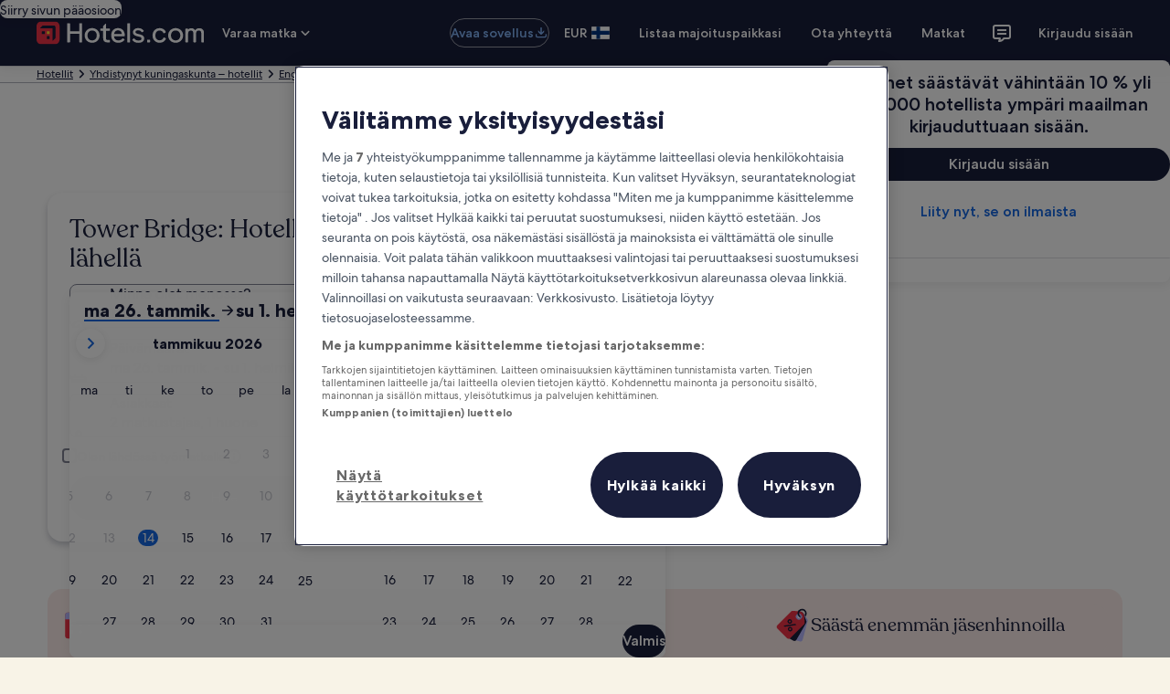

--- FILE ---
content_type: application/javascript
request_url: https://fi.hotels.com/tbe4Ja/XBrHj/-a-N1/Rg/O91GGzpk9kNbbSO5/DWRZTi91cQc/cw4FGl/4fBgsC
body_size: 173226
content:
(function(){if(typeof Array.prototype.entries!=='function'){Object.defineProperty(Array.prototype,'entries',{value:function(){var index=0;const array=this;return {next:function(){if(index<array.length){return {value:[index,array[index++]],done:false};}else{return {done:true};}},[Symbol.iterator]:function(){return this;}};},writable:true,configurable:true});}}());(function(){W4();mCE();jzE();var Xz=function(N9){return ~N9;};var D2=function(wJ,zn){return wJ<=zn;};var Pq=function(){return kW.apply(this,[TB,arguments]);};var Zr=function(WY){var KC=1;var pm=[];var mC=HP["Math"]["sqrt"](WY);while(KC<=mC&&pm["length"]<6){if(WY%KC===0){if(WY/KC===KC){pm["push"](KC);}else{pm["push"](KC,WY/KC);}}KC=KC+1;}return pm;};var DH=function(){fY=["\x61\x70\x70\x6c\x79","\x66\x72\x6f\x6d\x43\x68\x61\x72\x43\x6f\x64\x65","\x53\x74\x72\x69\x6e\x67","\x63\x68\x61\x72\x43\x6f\x64\x65\x41\x74"];};var gH=function(){return lv.apply(this,[H5,arguments]);};var nm=function(WC){return -WC;};var Dv=function(s9,jA){return s9<jA;};var VM=function(){return HP["Math"]["floor"](HP["Math"]["random"]()*100000+10000);};var kW=function Pr(DA,hp){var An=Pr;for(DA;DA!=TO;DA){switch(DA){case HO:{DA=TO;Bj.pop();}break;case UO:{var vz=hz;DA=Pg;while(Dv(vz,hn.length)){var B2=kq(hn,vz);var O2=kq(CY.JF,Qv++);Wj+=lv(kG,[FH(jp(Xz(B2),Xz(O2)),jp(B2,O2))]);vz++;}}break;case Pg:{DA-=vc;return Wj;}break;case N:{DA=YP;var MM=VY[Dj];var qj=hz;}break;case Vg:{var lz=hp[g1];var f2=hp[px];var Wj=mA([],[]);DA+=P4;var Qv=OH(YJ(f2,Bj[YJ(Bj.length,UY)]),fM);var hn=wC[lz];}break;case wx:{return qW;}break;case JP:{return NA;}break;case YP:{if(Dv(qj,MM.length)){do{var HX=kq(MM,qj);var U9=kq(A9.DL,jM++);hW+=lv(kG,[jp(FH(Xz(HX),U9),FH(Xz(U9),HX))]);qj++;}while(Dv(qj,MM.length));}DA=DF;}break;case QZ:{DA-=qx;while(LH(SW,hz)){if(JW(wA[Kv[nH]],HP[Kv[UY]])&&Fj(wA,mz[Kv[hz]])){if(rW(mz,bp)){br+=lv(kG,[Oz]);}return br;}if(kr(wA[Kv[nH]],HP[Kv[UY]])){var hv=Xv[mz[wA[hz]][hz]];var F9=Pr(k1,[mA(Oz,Bj[YJ(Bj.length,UY)]),hv,wA[UY],SW,cp,X9]);br+=F9;wA=wA[hz];SW-=dn(vO,[F9]);}else if(kr(mz[wA][Kv[nH]],HP[Kv[UY]])){var hv=Xv[mz[wA][hz]];var F9=Pr(k1,[mA(Oz,Bj[YJ(Bj.length,UY)]),hv,hz,SW,hz,zq]);br+=F9;SW-=dn(vO,[F9]);}else{br+=lv(kG,[Oz]);Oz+=mz[wA];--SW;};++wA;}}break;case BD:{while(LH(vX,hz)){if(JW(Kn[Rz[nH]],HP[Rz[UY]])&&Fj(Kn,Rl[Rz[hz]])){if(rW(Rl,dC)){Ql+=lv(kG,[sA]);}return Ql;}if(kr(Kn[Rz[nH]],HP[Rz[UY]])){var P2=pn[Rl[Kn[hz]][hz]];var lj=Pr(xZ,[vX,Kn[UY],P2,mA(sA,Bj[YJ(Bj.length,UY)])]);Ql+=lj;Kn=Kn[hz];vX-=dn(Qg,[lj]);}else if(kr(Rl[Kn][Rz[nH]],HP[Rz[UY]])){var P2=pn[Rl[Kn][hz]];var lj=Pr(xZ,[vX,hz,P2,mA(sA,Bj[YJ(Bj.length,UY)])]);Ql+=lj;vX-=dn(Qg,[lj]);}else{Ql+=lv(kG,[sA]);sA+=Rl[Kn];--vX;};++Kn;}DA+=Bx;}break;case bP:{if(kr(typeof mz,Kv[Jp])){mz=bp;}var br=mA([],[]);DA+=Bg;Oz=YJ(gq,Bj[YJ(Bj.length,UY)]);}break;case DF:{DA-=Fl;return hW;}break;case Zx:{while(LH(Lr,hz)){if(JW(RW[XH[nH]],HP[XH[UY]])&&Fj(RW,T9[XH[hz]])){if(rW(T9,AC)){qW+=lv(kG,[BM]);}return qW;}if(kr(RW[XH[nH]],HP[XH[UY]])){var Iv=bv[T9[RW[hz]][hz]];var AJ=Pr(fg,[mA(BM,Bj[YJ(Bj.length,UY)]),RW[UY],Iv,Lr]);qW+=AJ;RW=RW[hz];Lr-=dn(BE,[AJ]);}else if(kr(T9[RW][XH[nH]],HP[XH[UY]])){var Iv=bv[T9[RW][hz]];var AJ=Pr.apply(null,[fg,[mA(BM,Bj[YJ(Bj.length,UY)]),hz,Iv,Lr]]);qW+=AJ;Lr-=dn(BE,[AJ]);}else{qW+=lv(kG,[BM]);BM+=T9[RW];--Lr;};++RW;}DA+=hP;}break;case kL:{var Fm=hp[g1];bq=function(hC,Ej,jz){return Pr.apply(this,[tg,arguments]);};DA=TO;return gJ(Fm);}break;case qg:{DA-=RD;var Iz=OH(YJ(Xj,Bj[YJ(Bj.length,UY)]),Qp);var Er=wm[Rv];var Ez=hz;}break;case D4:{DA+=I4;return sX;}break;case B:{DA=HO;for(var xW=hz;Dv(xW,SY[LY()[vA(hz)](PL,Vq)]);xW=mA(xW,UY)){(function(){var vM=SY[xW];var gW=Dv(xW,fA);Bj.push(Np);var rn=gW?fv()[Kl(hz)].call(null,nA,lD,BJ):NC()[nX(hz)].apply(null,[BG,kM,nW,IC]);var Cj=gW?HP[LY()[vA(nH)](B4,K2)]:HP[LY()[vA(UY)](HV,Pz)];var Tn=mA(rn,vM);ZO[Tn]=function(){var Zm=Cj(LJ(vM));ZO[Tn]=function(){return Zm;};return Zm;};Bj.pop();}());}}break;case Mg:{var rC=hp[g1];var Dj=hp[px];var FM=hp[cP];var nn=hp[WP];var hW=mA([],[]);DA=N;var jM=OH(YJ(rC,Bj[YJ(Bj.length,UY)]),AW);}break;case dc:{DA+=X1;while(Fj(jC,hz)){var CH=OH(YJ(mA(jC,Yz),Bj[YJ(Bj.length,UY)]),Yp.length);var TM=kq(tj,jC);var jm=kq(Yp,CH);EC+=lv(kG,[FH(jp(Xz(TM),Xz(jm)),jp(TM,jm))]);jC--;}}break;case OF:{DA=TO;Xq=[[xJ,Vq,nm(Vq),C2,nm(SJ),bl,nm(k9)],[],[HJ,OJ,nm(k9),g9,cr,nm(UY)],[],[],[],[nm(nH),kM,hz],[]];}break;case B5:{var BY=hp[g1];A9=function(IX,f9,Sv,Cn){return Pr.apply(this,[Mg,arguments]);};return LC(BY);}break;case GP:{if(Dv(Ez,Er.length)){do{var Yq=kq(Er,Ez);var tp=kq(bq.gP,Iz++);NA+=lv(kG,[jp(FH(Xz(Yq),tp),FH(Xz(tp),Yq))]);Ez++;}while(Dv(Ez,Er.length));}DA=JP;}break;case I1:{return Ql;}break;case zF:{var PX=hz;DA-=FE;while(Dv(PX,h9.length)){var Cr=kq(h9,PX);var Bv=kq(G2.sG,j2++);sX+=lv(kG,[FH(jp(Xz(Cr),Xz(Bv)),jp(Cr,Bv))]);PX++;}}break;case MZ:{DA=TO;return Pr(wg,[EC]);}break;case rG:{IJ=YJ(jW,Bj[YJ(Bj.length,UY)]);DA=I4;}break;case BP:{DA-=Dg;if(Dv(BA,QA[wz[hz]])){do{OY()[QA[BA]]=lw(YJ(BA,bl))?function(){UQ=[];Pr.call(this,YE,[QA]);return '';}:function(){var MQ=QA[BA];var pQ=OY()[MQ];return function(AU,Vh,bS,UH,cK,lK){if(kr(arguments.length,hz)){return pQ;}var Uf=lv.call(null,dx,[AU,j3,QN,UH,X3,lK]);OY()[MQ]=function(){return Uf;};return Uf;};}();++BA;}while(Dv(BA,QA[wz[hz]]));}}break;case bV:{var jb=hp[g1];G2=function(Fb,Eb,GS){return Pr.apply(this,[TF,arguments]);};return kQ(jb);}break;case xZ:{var vX=hp[g1];DA-=sF;var Kn=hp[px];var Rl=hp[cP];var Xb=hp[WP];if(kr(typeof Rl,Rz[Jp])){Rl=dC;}var Ql=mA([],[]);sA=YJ(Xb,Bj[YJ(Bj.length,UY)]);}break;case tF:{for(var nt=hz;Dv(nt,Wd.length);++nt){fv()[Wd[nt]]=lw(YJ(nt,bl))?function(){return dn.apply(this,[OZ,arguments]);}:function(){var BU=Wd[nt];return function(hQ,dN,wk){var jd=bq(hQ,dN,Bf);fv()[BU]=function(){return jd;};return jd;};}();}DA+=ZF;}break;case GV:{DA+=XE;if(Dv(Bb,Pk[GK[hz]])){do{lh()[Pk[Bb]]=lw(YJ(Bb,nH))?function(){RN=[];Pr.call(this,P1,[Pk]);return '';}:function(){var zh=Pk[Bb];var bU=lh()[zh];return function(Zw,cQ,n3,ht,dT){if(kr(arguments.length,hz)){return bU;}var nS=Tt.apply(null,[wP,[Zw,Pz,n3,ht,c8]]);lh()[zh]=function(){return nS;};return nS;};}();++Bb;}while(Dv(Bb,Pk[GK[hz]]));}}break;case TV:{var SY=hp[g1];var fA=hp[px];var LJ=Tt(P,[]);Bj.push(V8);DA+=vP;}break;case cP:{DA=dc;var jC=YJ(tj.length,UY);}break;case UZ:{DA-=gx;for(var ld=hz;Dv(ld,K7.length);++ld){N3()[K7[ld]]=lw(YJ(ld,xJ))?function(){return dn.apply(this,[qD,arguments]);}:function(){var tf=K7[ld];return function(Xf,p8,M3){var Yb=s8(lw(lw(UY)),p8,M3);N3()[tf]=function(){return Yb;};return Yb;};}();}}break;case C:{BM=YJ(sT,Bj[YJ(Bj.length,UY)]);DA=Zx;}break;case TF:{DA=zF;var fU=hp[g1];var LK=hp[px];var qb=hp[cP];var sX=mA([],[]);var j2=OH(YJ(fU,Bj[YJ(Bj.length,UY)]),zq);var h9=jQ[qb];}break;case ZP:{DA-=n1;var Wd=hp[g1];gJ(Wd[hz]);}break;case I4:{while(LH(R7,hz)){if(JW(kU[hw[nH]],HP[hw[UY]])&&Fj(kU,E7[hw[hz]])){if(rW(E7,Fd)){zS+=lv(kG,[IJ]);}return zS;}if(kr(kU[hw[nH]],HP[hw[UY]])){var Rt=Vb[E7[kU[hz]][hz]];var Ff=Pr(TB,[kU[UY],R7,Rt,bt,mA(IJ,Bj[YJ(Bj.length,UY)])]);zS+=Ff;kU=kU[hz];R7-=dn(xF,[Ff]);}else if(kr(E7[kU][hw[nH]],HP[hw[UY]])){var Rt=Vb[E7[kU][hz]];var Ff=Pr(TB,[hz,R7,Rt,zT,mA(IJ,Bj[YJ(Bj.length,UY)])]);zS+=Ff;R7-=dn(xF,[Ff]);}else{zS+=lv(kG,[IJ]);IJ+=E7[kU];--R7;};++kU;}DA=Jx;}break;case U1:{return br;}break;case fg:{var sT=hp[g1];DA+=OL;var RW=hp[px];var T9=hp[cP];var Lr=hp[WP];if(kr(typeof T9,XH[Jp])){T9=AC;}var qW=mA([],[]);}break;case k1:{var gq=hp[g1];var mz=hp[px];var wA=hp[cP];var SW=hp[WP];DA=bP;var Jk=hp[H5];var xt=hp[P1];}break;case tg:{DA+=sV;var Rv=hp[g1];var Xj=hp[px];var z7=hp[cP];var NA=mA([],[]);}break;case qF:{var K7=hp[g1];jK(K7[hz]);DA=UZ;}break;case Ag:{DA=TO;Vb=[[nm(nH),UY,bl],[],[nm(kM),OJ,nm(k9)],[TU,nm(nH),ZI],[NI,nm(UY),cr]];}break;case px:{var CQ=hp[g1];var Yz=hp[px];var Yp=wC[xd];DA+=px;var EC=mA([],[]);var tj=wC[CQ];}break;case Jx:{DA=TO;return zS;}break;case wg:{var D3=hp[g1];CY=function(Eh,rN){return Pr.apply(this,[Vg,arguments]);};DA=TO;return IT(D3);}break;case YE:{var QA=hp[g1];var BA=hz;DA+=nP;}break;case P1:{var Pk=hp[g1];var Bb=hz;DA=GV;}break;case TB:{var kU=hp[g1];var R7=hp[px];var E7=hp[cP];var sS=hp[WP];var jW=hp[H5];DA+=OD;if(kr(typeof E7,hw[Jp])){E7=Fd;}var zS=mA([],[]);}break;case m1:{DA+=T1;Fd=[OJ,k9,nm(C2),Nd,nm(nH),nm(kM),nm(fM),dw,TU,nm(TU),cr,nm(nH),TU,nm(gs),gs,hz,nm(g9),cr,nm(UY),nm(fM),Q3,nm(SJ),Jp,nm(Qp),cr,nm(nH),[nH],nm(kM),HJ,nm(UY),nm(C2),nH,cr,nm(nH),nm(gs),k9,nH,Vq,nm(Qp),Nd,SJ,UY,nm(QH),kM,hz,nm(db),j3,nm(C2),nm(nH),hz,nm(nH),[Jp],nm(IC),[OJ],nm(ZI),QH,nm(OJ),nm(UY),OJ,nm(TU),nm(OJ),Jp,HJ,nm(cr),UY,nm(QH),QH,nm(ZI),nm(nH),SJ,nm(Vq),TU,nm(Vq),nm(nH),I7,nm(Vq),nm(kM),Qp,nm(kM),cr,nm(UY),nm(UY),nm(Jp),nm(cr),dw,nm(OJ),nm(SJ),pw,HJ,nm(HJ),nm(Dh),Q3,I7,hz,nm(OJ),nm(Vq),ZI,nm(Wf),d7,tS,C2,nm(gs),nm(sH),S7,SJ,Vq,cr,nm(nH),nm(k9),ZI,nm(nH),nm(C2),nm(cr),nm(QS),ZI,nm(Vq),Nd,nm(k9),cr,nm(Jp),[hz],Jp,nm(Vq),cr,[nH],nm(HJ),tS,nm(kM),db,nm(nH),nm(SJ),nm(C2),[hz],dw,nm(UY),nm(SJ),nm(bl),bl,nm(nH),Jp,nm(OJ),nm(Vq),ZI,nm(ZI),gs,nm(C2),TU,nm(Qp),TU,QN,SJ,g9,nm(Jp),nm(nH),nm(k9),nm(cr),nH,xJ,cr,nm(kM),nm(kM),nm(zq),zq,ZI,nm(C2),Vq,OJ,nm(Pw),Nd,nm(k9),C2,nm(Qp),Vq,UY,nm(nH),nm(C2),SJ,nm(Vq),nH,nm(Jp),QH,OJ,nm(gs),SJ,nm(g9),kM,k9,nm(nb),zq,bl,UY,nm(kM),nm(fS),Xt,hz,nm(Jp),Jp,ZI,nH,nm(IC),I7,nm(tS),HJ,OJ,nm(k9),TU,nm(SJ),nm(Xs),A7,ZI,nm(QH),nm(UY),nm(TU),bl,OJ,nm(zq),gs,UY,nm(Kd),g9,g9,nm(cr),nm(Ks),A7,nm(bl),k9,nm(k9),nm(Vq),nm(QH),cr,nm(Ks),QH,bl,nm(k9),bl,nm(kM),Vq,nm(OJ),C2,cr,nm(MI),QN,nm(Jp),[hz],nm(MI),BJ,nm(gs),C2,SJ,nm(OJ),Jp,xJ,TU,OJ,nm(TU),nm(cr),nH,nm(gs),db,Jp,nm(Vq),nm(cr),TU,nm(I7),[OJ],nm(QH),k9,SJ,nm(C2),[Jp],nm(MI),DQ,g9,nm(nH),nm(SJ)];}break;}}};var UT=function vT(Hk,fk){var v3=vT;var Rb=Rf(new Number(Gc),kN);var YU=Rb;Rb.set(Hk);while(YU+Hk!=IZ){switch(YU+Hk){case lc:{var t3;return Bj.pop(),t3=Gh[qk],t3;}break;case ZB:{Hk-=QL;if(JW(fQ,undefined)&&JW(fQ,null)&&LH(fQ[LY()[vA(hz)].call(null,Nh,Vq)],hz)){try{var Kk=Bj.length;var pU=lw({});var mb=HP[N3()[Ps(bt)].call(null,lw(lw({})),QN,cf)](fQ)[kr(typeof LY()[vA(W3)],'undefined')?LY()[vA(Jp)](rs,Id):LY()[vA(HJ)](hT,A7)](kr(typeof wN()[tt(SJ)],mA([],[][[]]))?wN()[tt(k9)](VT,tI,Dh,TU):wN()[tt(zq)](EQ,xK,QH,UY));if(LH(mb[LY()[vA(hz)](Nh,Vq)],SJ)){hd=HP[NC()[nX(C2)](rj,W3,QH,zT)](mb[SJ],g9);}}catch(XI){Bj.splice(YJ(Kk,UY),Infinity,Fw);}}}break;case xF:{Hk+=GD;return Bj.pop(),Gs=Db[nI],Gs;}break;case D:{var ET=fk[g1];var kT=fk[px];Bj.push(YI);if(JW(typeof HP[Y7()[mk(kM)].apply(null,[H3,kM,TU])][kd()[lI(C2)].apply(null,[QH,qM])],kd()[lI(g9)].call(null,QS,gv))){HP[JW(typeof Y7()[mk(OJ)],mA([],[][[]]))?Y7()[mk(kM)].call(null,H3,Kd,TU):Y7()[mk(OJ)].apply(null,[B3,Pz,Uw])][JW(typeof fv()[Kl(k9)],mA('',[][[]]))?fv()[Kl(k9)](nW,jq,lw(lw([]))):fv()[Kl(bl)](I3,r3,d7)](HP[Y7()[mk(kM)].apply(null,[H3,lw({}),TU])],kd()[lI(C2)](QH,qM),dn(kD,[wN()[tt(hz)](Kh,EU,Wf,SJ),function(hS,FK){return dn.apply(this,[nB,arguments]);},kd()[lI(kM)](NI,Nk),lw(g1),N3()[Ps(cr)].call(null,Dh,pw,KM),lw(lw({}))]));}Hk-=XZ;(function(){return dn.apply(this,[Gx,arguments]);}());Bj.pop();}break;case VL:{Hk-=jD;var gI;return Bj.pop(),gI=Xk[wT],gI;}break;case gF:{HP[Y7()[mk(kM)].apply(null,[gS,c8,TU])][kr(typeof fv()[Kl(IU)],mA('',[][[]]))?fv()[Kl(bl)].call(null,Fk,ft,hz):fv()[Kl(k9)](nW,wQ,kM)](bT,T7,dn(kD,[wN()[tt(hz)](Dd,EU,Jp,SJ),xQ,fv()[Kl(C2)].call(null,Vq,RQ,lw({})),lw(hz),N3()[Ps(cr)](P3,pw,S8),lw(hz),kd()[lI(kM)](NI,mU),lw(rf[UY])]));Hk+=CP;var cw;return Bj.pop(),cw=bT[T7],cw;}break;case Cc:{var zk=Gf(HP[Y7()[mk(C2)](MD,tw,Ck)][kr(typeof LY()[vA(wI)],mA('',[][[]]))?LY()[vA(Jp)].apply(null,[tk,nk]):LY()[vA(C2)](XT,UY)][JW(typeof NC()[nX(bh)],mA([],[][[]]))?NC()[nX(bh)](HS,Lk,tw,q3):NC()[nX(SJ)](Ew,Uk,lw(lw(hz)),j3)][lh()[Hd(If)](bl,gs,b3,t8,KT)](v8()[TQ(fS)].call(null,KU,cr,Q7,xd,Yh)),null)?Y7()[mk(Vq)].call(null,zH,IC,tb):N3()[Ps(nH)](RI,QH,nj);var Xw=Gf(HP[Y7()[mk(C2)](MD,xd,Ck)][LY()[vA(C2)](XT,UY)][NC()[nX(bh)].call(null,HS,Lk,Wh,IU)][lh()[Hd(If)](bl,OJ,b3,t8,fS)](JW(typeof Y7()[mk(zq)],mA([],[][[]]))?Y7()[mk(wt)].call(null,v7,fb,K2):Y7()[mk(OJ)].apply(null,[OJ,k9,Hs])),null)?Y7()[mk(Vq)](zH,KT,tb):N3()[Ps(nH)].call(null,Y3,QH,nj);Hk+=O5;var KS=[D7,Ht,AT,cI,vs,zk,Xw];var jw=KS[LY()[vA(kb)](Zh,Y3)](N3()[Ps(IC)].apply(null,[fM,wI,E8]));var fI;}break;case rL:{var Xk=fk[g1];var wT=fk[px];var lT=fk[cP];Bj.push(Qw);HP[Y7()[mk(kM)](YK,Z8,TU)][fv()[Kl(k9)](nW,jn,fM)](Xk,wT,dn(kD,[wN()[tt(hz)](VK,EU,UY,SJ),lT,fv()[Kl(C2)](Vq,A2,fS),lw(hz),N3()[Ps(cr)].call(null,OJ,pw,rj),lw(hz),kd()[lI(kM)].apply(null,[NI,rQ]),lw(hz)]));Hk+=sO;}break;case sB:{var qN=fk[g1];Hk-=wF;Bj.push(Fk);var m8=dn(kD,[kr(typeof LY()[vA(QS)],'undefined')?LY()[vA(Jp)].apply(null,[Js,HQ]):LY()[vA(Nd)].call(null,l2,Dw),qN[rf[UY]]]);WS(UY,qN)&&(m8[NC()[nX(Wh)](qz,vS,lw([]),nb)]=qN[UY]),WS(nH,qN)&&(m8[N3()[Ps(j3)].call(null,q3,XQ,VH)]=qN[nH],m8[LY()[vA(Os)](nQ,I7)]=qN[Jp]),this[N3()[Ps(AW)].apply(null,[AW,UN,r2])][Y7()[mk(hz)].apply(null,[tk,lw(lw([])),NQ])](m8);Bj.pop();}break;case IB:{var sb=fk[g1];Bj.push(FQ);Hk+=wV;var dh=sb[LY()[vA(gf)](VT,Dh)]||{};dh[kd()[lI(kb)](Ok,tM)]=Y7()[mk(Kd)](TA,lw(lw({})),IC),delete dh[Jd()[Ef(7)](848,83,8,3,lw({}),21)],sb[LY()[vA(gf)](VT,Dh)]=dh;Bj.pop();}break;case AF:{var qQ;Hk+=NF;return Bj.pop(),qQ=hd,qQ;}break;case U1:{var Db=fk[g1];Hk-=wB;var nI=fk[px];var zf=fk[cP];Bj.push(pI);HP[Y7()[mk(kM)].call(null,ZK,MI,TU)][fv()[Kl(k9)].call(null,nW,TJ,j3)](Db,nI,dn(kD,[wN()[tt(hz)].apply(null,[YT,EU,Wt,SJ]),zf,fv()[Kl(C2)].apply(null,[Vq,zC,pw]),lw(hz),N3()[Ps(cr)].call(null,Kd,pw,vn),lw(hz),kd()[lI(kM)](NI,Ab),lw(hz)]));var Gs;}break;case Og:{var md=fk[g1];Bj.push(kI);var Tw=dn(kD,[LY()[vA(Nd)].call(null,OM,Dw),md[hz]]);Hk-=ml;WS(UY,md)&&(Tw[NC()[nX(Wh)].apply(null,[Yn,vS,jt,DN])]=md[UY]),WS(rf[fS],md)&&(Tw[N3()[Ps(j3)](c8,XQ,fj)]=md[nH],Tw[LY()[vA(Os)].call(null,LN,I7)]=md[Jp]),this[N3()[Ps(AW)](jt,UN,Qr)][Y7()[mk(hz)].call(null,Nf,QH,NQ)](Tw);Bj.pop();}break;case Pl:{var Ws=fk[g1];Hk+=wD;Bj.push(kk);var EN=Ws[LY()[vA(gf)].apply(null,[Wr,Dh])]||{};EN[kr(typeof kd()[lI(k9)],mA([],[][[]]))?kd()[lI(gs)](UI,PT):kd()[lI(kb)].apply(null,[Ok,Pn])]=Y7()[mk(Kd)](jX,lw(lw(UY)),IC),delete EN[kr(typeof Jd()[Ef(26)],'undefined')?Jd()[Ef(13)](866,48,676,875,lw(lw([])),70):Jd()[Ef(7)].call(null,1086,22,8,3,70,lw(lw([])))],Ws[LY()[vA(gf)](Wr,Dh)]=EN;Bj.pop();}break;case zP:{var bT=fk[g1];var T7=fk[px];var xQ=fk[cP];Hk-=VZ;Bj.push(rh);}break;case zx:{Hk+=wF;var WN=fk[g1];Bj.push(bw);var Zf=dn(kD,[LY()[vA(Nd)](Gj,Dw),WN[rf[UY]]]);WS(UY,WN)&&(Zf[JW(typeof NC()[nX(kM)],'undefined')?NC()[nX(Wh)](nk,vS,lw(UY),kM):NC()[nX(SJ)](P7,Zt,Gw,X9)]=WN[rf[Jp]]),WS(rf[fS],WN)&&(Zf[kr(typeof N3()[Ps(wI)],'undefined')?N3()[Ps(xJ)](lw(UY),mN,Od):N3()[Ps(j3)](cr,XQ,VT)]=WN[nH],Zf[LY()[vA(Os)].call(null,Gd,I7)]=WN[Jp]),this[kr(typeof N3()[Ps(Tb)],mA('',[][[]]))?N3()[Ps(xJ)](Dw,Sd,Pf):N3()[Ps(AW)].call(null,sH,UN,Qk)][kr(typeof Y7()[mk(wI)],mA('',[][[]]))?Y7()[mk(OJ)].apply(null,[XK,SJ,pt]):Y7()[mk(hz)](O8,lw({}),NQ)](Zf);Bj.pop();}break;case f5:{Hk+=Nc;var cN=fk[g1];Bj.push(wU);var hU=cN[kr(typeof LY()[vA(Tb)],mA('',[][[]]))?LY()[vA(Jp)](QI,gt):LY()[vA(gf)].apply(null,[gk,Dh])]||{};hU[kd()[lI(kb)](Ok,rJ)]=Y7()[mk(Kd)].call(null,cH,lw(lw({})),IC),delete hU[Jd()[Ef(7)](894,53,8,3,31,20)],cN[LY()[vA(gf)](gk,Dh)]=hU;Bj.pop();}break;case sx:{Hk-=Z;return Bj.pop(),fI=jw,fI;}break;case OG:{var Gh=fk[g1];Hk-=n4;var qk=fk[px];var dH=fk[cP];Bj.push(H8);HP[Y7()[mk(kM)].apply(null,[gT,dw,TU])][fv()[Kl(k9)](nW,Qb,b8)](Gh,qk,dn(kD,[wN()[tt(hz)](AN,EU,QS,SJ),dH,kr(typeof fv()[Kl(Q7)],mA('',[][[]]))?fv()[Kl(bl)].call(null,VK,mh,HJ):fv()[Kl(C2)](Vq,cW,c8),lw(hz),N3()[Ps(cr)](RH,pw,Rk),lw(hz),kd()[lI(kM)](NI,pK),lw(hz)]));}break;case k4:{var Ds=fk[g1];Bj.push(s7);var t7=dn(kD,[LY()[vA(Nd)](jq,Dw),Ds[hz]]);WS(UY,Ds)&&(t7[NC()[nX(Wh)].apply(null,[Lz,vS,Vq,nb])]=Ds[UY]),WS(nH,Ds)&&(t7[N3()[Ps(j3)].call(null,lw([]),XQ,QC)]=Ds[ZO[Y7()[mk(kb)](MA,xd,xd)]()],t7[LY()[vA(Os)].apply(null,[Pv,I7])]=Ds[Jp]),this[N3()[Ps(AW)].call(null,kM,UN,Gm)][Y7()[mk(hz)](lt,c8,NQ)](t7);Bj.pop();Hk-=kB;}break;case mO:{var Yt=fk[g1];Bj.push(TS);var ZU=Yt[JW(typeof LY()[vA(bt)],mA([],[][[]]))?LY()[vA(gf)].call(null,f7,Dh):LY()[vA(Jp)].call(null,Ot,X9)]||{};Hk-=Ig;ZU[kd()[lI(kb)](Ok,OK)]=Y7()[mk(Kd)](Yd,g9,IC),delete ZU[kr(typeof Jd()[Ef(8)],mA(NC()[nX(8)].call(null,827,51,30,15),[][[]]))?Jd()[Ef(13)](305,20,876,996,53,52):Jd()[Ef(7)].apply(null,[250,92,8,3,95,41])],Yt[kr(typeof LY()[vA(Ss)],'undefined')?LY()[vA(Jp)](nQ,pI):LY()[vA(gf)](f7,Dh)]=ZU;Bj.pop();}break;case fD:{Bj.push(Tf);var D7=HP[Y7()[mk(C2)](MD,kM,Ck)][LY()[vA(wt)].call(null,J2,X3)]||HP[LY()[vA(C2)](XT,UY)][LY()[vA(wt)].call(null,J2,X3)]?JW(typeof Y7()[mk(Wf)],'undefined')?Y7()[mk(Vq)](zH,k9,tb):Y7()[mk(OJ)].apply(null,[Zt,hz,t8]):kr(typeof N3()[Ps(X9)],mA([],[][[]]))?N3()[Ps(xJ)].apply(null,[Tb,NS,Mw]):N3()[Ps(nH)].apply(null,[Pw,QH,nj]);var Ht=Gf(HP[Y7()[mk(C2)](MD,zU,Ck)][kr(typeof LY()[vA(Ss)],mA([],[][[]]))?LY()[vA(Jp)](xT,qT):LY()[vA(C2)](XT,UY)][kr(typeof NC()[nX(p3)],mA('',[][[]]))?NC()[nX(SJ)](Wk,E3,RH,zq):NC()[nX(bh)](HS,Lk,nH,KT)][kr(typeof lh()[Hd(tS)],mA(NC()[nX(k9)](YO,jt,pk,MI),[][[]]))?lh()[Hd(nH)](KN,lw(lw({})),FT,Fk,k9):lh()[Hd(If)].call(null,bl,Vf,b3,t8,zT)](NC()[nX(Tb)](gk,SJ,Qp,tS)),null)?kr(typeof Y7()[mk(g7)],'undefined')?Y7()[mk(OJ)].apply(null,[NT,Z8,ds]):Y7()[mk(Vq)](zH,lw(lw(hz)),tb):N3()[Ps(nH)].call(null,OJ,QH,nj);Hk-=EP;var AT=Gf(typeof HP[N3()[Ps(RH)].call(null,kM,SJ,Mm)][NC()[nX(Tb)](gk,SJ,g9,lw({}))],fv()[Kl(g9)].apply(null,[Pw,l5,If]))&&HP[N3()[Ps(RH)](Kd,SJ,Mm)][NC()[nX(Tb)](gk,SJ,Qp,K2)]?kr(typeof Y7()[mk(xd)],mA('',[][[]]))?Y7()[mk(OJ)](S7,Os,Jt):Y7()[mk(Vq)].apply(null,[zH,MI,tb]):N3()[Ps(nH)](zU,QH,nj);var cI=Gf(typeof HP[Y7()[mk(C2)](MD,gf,Ck)][NC()[nX(Tb)](gk,SJ,Tb,ww)],fv()[Kl(g9)](Pw,l5,DQ))?Y7()[mk(Vq)].apply(null,[zH,DQ,tb]):N3()[Ps(nH)].apply(null,[BJ,QH,nj]);var vs=JW(typeof HP[Y7()[mk(C2)](MD,fS,Ck)][OY()[V7(Os)](MN,Th,Ss,kM,vk,q3)],fv()[Kl(g9)](Pw,l5,Bf))||JW(typeof HP[LY()[vA(C2)](XT,UY)][OY()[V7(Os)](MN,bl,tS,kM,RI,q3)],fv()[Kl(g9)].apply(null,[Pw,l5,vk]))?Y7()[mk(Vq)].call(null,zH,lw(lw({})),tb):N3()[Ps(nH)].apply(null,[g9,QH,nj]);}break;case SZ:{Bj.push(Ck);var FI;return FI=[HP[N3()[Ps(RH)](zT,SJ,wb)][N3()[Ps(VS)](C2,Y3,M7)]?HP[JW(typeof N3()[Ps(cp)],'undefined')?N3()[Ps(RH)](d7,SJ,wb):N3()[Ps(xJ)](Xs,YT,FT)][N3()[Ps(VS)].apply(null,[SJ,Y3,M7])]:JW(typeof fv()[Kl(Y3)],mA('',[][[]]))?fv()[Kl(qw)].apply(null,[tS,J7,pw]):fv()[Kl(bl)].call(null,r8,hI,Dw),HP[N3()[Ps(RH)].call(null,k9,SJ,wb)][lh()[Hd(Q3)](k9,vk,Rs,Qs,bl)]?HP[N3()[Ps(RH)](IC,SJ,wb)][lh()[Hd(Q3)].apply(null,[k9,lw([]),Rs,Qs,Y3])]:fv()[Kl(qw)](tS,J7,bt),HP[kr(typeof N3()[Ps(p3)],'undefined')?N3()[Ps(xJ)].apply(null,[TU,tT,Zb]):N3()[Ps(RH)].call(null,lw(UY),SJ,wb)][JW(typeof LY()[vA(w7)],mA([],[][[]]))?LY()[vA(Lk)].call(null,vw,dw):LY()[vA(Jp)](qt,E3)]?HP[N3()[Ps(RH)](c8,SJ,wb)][LY()[vA(Lk)](vw,dw)]:fv()[Kl(qw)].apply(null,[tS,J7,C2]),Gf(typeof HP[N3()[Ps(RH)](Os,SJ,wb)][kd()[lI(RH)](Z8,pX)],fv()[Kl(g9)].call(null,Pw,H7,AW))?HP[N3()[Ps(RH)](lw(lw([])),SJ,wb)][kd()[lI(RH)](Z8,pX)][LY()[vA(hz)].apply(null,[kt,Vq])]:nm(UY)],Bj.pop(),FI;}break;case LO:{var fQ=fk[g1];Hk-=SF;Bj.push(Fw);var hd;}break;case KL:{return String(...fk);}break;case Mx:{Hk-=BF;return parseInt(...fk);}break;}}};var bN=function(ph){return +ph;};var Ph=function(sU){return HP["Math"]["floor"](HP["Math"]["random"]()*sU["length"]);};var F7=function(){wC=["","^527}-\f","/l","C","\"Z\b+x]","^+8\tU\\!U",")UP7Tk&>4X%\t&SZ)U","O[ ","-UM","7/\b]Q\x3fYQ% d;<Y_7NX\f","Y\\\rU[(:O\ryZ3E","U8AL","\'O\v,P^","E$.^","SE9","UX_N4I\v31EI1RL","Y*O^","4","\n]J$\x07Tf!!\\\r0","^0 <D","M!8XD-Ct\x3f;L;sZ*A",";.VU*OR","1TS-T^1\'","\x008","-:H","O])6\v/","\x40(&","L-UQ, ^=7[_","^Y,AK&","=HM,>\r","XU3OJ064\\!","+D","0z","=BU*RF","8YX*IP-","R\n=B_;S","Z!QI&U","u1TV%:\v:^-\x07","SD(1U","<LJ&\'\x074^,",";TT:E",",K00LZ-C_\":i-[O","lg&|","F$,^\bGO6","]6PM","=YU;CK","\vSC!\x07","97","5p8 %4lx","v-%\t7C +]K<\x07Bs\x3f&T","3","\"\x3fO=","<\rEU%9T;","8EQ$:H(;PO6","_I$cO# S-Dh.EZ ; :Y,","P]/\v^E",".;V2C^:","<BK*","*ED","3Pu","O`-\x40e$.^(7^O","v\r T4,ZR*II&s.Y0HIZ&BQ=&R\t7\x00^M;\x00I\"\x3f>","2L0",".#^\nd","YP\x3f5VET3IJ.",";XO,!(","W7\'(kG","P^*vP*0\r(",")+Z(\r oM<\x40p(5O,","^+","_X=","*1O4,CT*YO&","OxQ","\\\'07:N+9\x00OF.\x07\x00=2X>T]2l:>\n4F","\nfY22A","\x3f%k \\ 5\x3f9c]d+Op\'; ","-<a","R:_0\x07\bP","\r\rZY1L","DS;8","%;)}{\'tiu &hlbx","C\x07c","Y0\x073YJ\vTS&Z\x075Y\\X\\&#2E*","UF8Db4$^","i\'^\b;^N3J-$:Z4\r","\t1eopZ&!+4D*\r\rSF","n+\nnM9UE9",".;U7Zk\x3fSL4<\x3f","D+\x07",",he+vD,9^!2Z^0T","\t\x07","7W\r;Cl7DK+","7;\x00","\b","#YL","VZ5","M$\x07]S# }2~_","\t\\-U[( I","gRTz"," ","",".\\Z0","AO3\x3f8K0KVI>CU\x3f=K","Z.27k \fO","UB&T1\x00NK;oY","GO6a>>D \x07","\x00YD<d_ 1H\x3fG",".;V1\x07R_","-\rYX","SK,#","q\"\'-Od+R\\","\f4O","[&1<","^\r","\r\vZ","7I\v-\x07xI7GV-4F%","RU:EM&!Z",",0_!(YOIL76>X","bI\f[:h]]m\bQaMTf:\vp3tS","QR,SK","S","^+\x07]F+\x07\\","\'\f",")1O7"," =V\n\rG^-","TS! Z)1R","P\"7N","\b]","E> H","4o(\r\nH",".U","","\n","","}","\fY"," ;^X;oM*6/K0!JM&","cw)Q_9","4;\r>F"];};var x3=function(){BI=["=-+","(4L\v\x3f","\n8#-/Q34\r\'","g","_","\v\\4","#))P8\f=","\x3f)5M","#Hz","=","</:j#4)","6\'\t7T\x00%!*\x3f",")","%\f<+K5\"","9","6O","\"=(X\x3f","J\f\"\x00!%9","6\\5\x00%","%\v","<)]\r%","\x07$ET","\'-)\fm2\b:\"<","\n\x3f+|%","#5U\r:","\"\ta","P","]%\t","3<%5\f\\+\'=8","<%\x3f\\","1\x07!%-K)\v\'\x3f9:\f\\","2%7]7#\"#:R\b7","%!+>\f","\'f\"-/K5\x3f:>6","%%([8*/M","# 2\f","\n2<2(4)I\"\r5-lNI\r\v/>/=f&>:\x3f>","\bX4","\x3f;=:P9","\r6;","\v7& /","\r\'))","<+\\&(&!>4\n"," 98\\","\x07\x3f","\r","4\')\tJ\n4\":m4\f&8","X4#8","0\n\x3f","\x3f>\nO\r44<>0K"," &(\'K","d6A[8\x07\'$aX\x40Y!z","<<",".</\nP\t4","/7\\\t","4\r","\r2:2X#36>6J\x07>\r ","<:\vJ","V\v\"\b>\f\\","P)4\r6>:\fV($\r082W","R\f7)","<\f&\x3f>5V\x00\v\'-","## :\\","\v%!28/K","5\n <7\x40","Z!682W","\x07=-/","{=2\"","8=8:\fP\x00kC##)\fK\x07%J","O\r4.<82W34\r\'","\\0;","N\f:\n\'\v>\f~42(("," 84|\x00\v\x3f","\x07\x3f\x0764>}4","I","I\"<>\x3f","\"Rf|","$\v0 :\\F%zlJ:\x07\'#5\\|&=-9\\N&+v1WVFbQ~.2\f","\n>\r6","8)u\r","g^Qk6:0QWFnYk0jNEE\\xKlvX4\x07zs\nKu","\n45\f","G0(8\'X\n;\x3f-(\rM7\v%/4T\b=<","\f+\nV<","5\f\f)5",".\v\\\x0006","6-\x3fj%","\t4\x07%6V\x00\'%-{\"","d\"\rNi8(\x07:\r7*G\t4\r2k7&\x3f9TCZ`\rx5\v=\rh9\x3fV&09v$\'d\"\'7h7[8\r)C/\b\n9\f4*:\"<Mx2,\rn<m/2y<R9!\x00\"f\nx9\x3f2V\b0-v\'/d\'\'7h\x3f[\'8)xC/+\b\n\f7*:7Mx\"U/n9}\x3f2yR7!:f\ri9\x3fV09v\'7d\"\'7h7[\'8\r)\tC/\b\n9\f0*:\",Mx2,\rn9}/28y<R$!\x00\"fx9<V\b0:v\'/d!)\'7k;[\'8)xC*;\bz\t\f7*:1M}\f,n9}=2y<R7!2f\rw9\x3fV\b09v\'d\"\'7h7[8\r*`C/\b\n9\f4::\"Mx2,\rn:}/20y<R4!\x00\"f\r!x9\x3feV\b03v\'/d%\x07\'Nk[\'8)xC/;\b\n)\f7*:\"M|,n9},2yR7!\x00\ff\rh9\x3fV09v\'Vd\"\'7h7[78\r*lC/\b\n9\f2*:\"Mx2,\rn:C/1y<R2!\x00\"f\b1x\x40<2V\b0/v\'/d\")\'7k\'[\'8\x07)xC-\b\n9\f7*:0M},tn9}<2yR7!\x00\bf\rt9\x3fV09v$/d\"\'7h7[78\r)pC/\b\n9\f4::\"Mx2,\rn=C/g10y7R0\".5n7#2H#\x00v\'*\"\n}/)\x00<^7!\x00\'\b\x00=*:\"+|\f\v:d\"\'\rx7-417h7/-6\t2n7/\fu9|7\"=$oI^7=\x07\bHm!/\r09\x3fW\rNo7!a .\"~ ZQ\tg<Z4/$g\r2V$W\b\"f\r9x&\r.|!X$!>.\rh7/(4\n=x/ 2\t82~/\"\x07\rx7-3\r:x9s<bW99z&;409L7/0c\f9}/\x079>K!/\r5\r \t$1\v\r\rcE<>4\vo9x<+9x7/+T\t7!x7.b+Lx7$e+9T7x9s4::y9x7-&\r;o39e\",qB,$\"\bHjB/) 5L{G\tUf\r9x\f+d\"+9R0#a<\r9x2/#g\r2J!> f\r9x9e\"*u\x07XgT!\'9x23\r6M\r9\x3fW\r\r:Z$9:\v\x00;5 U]/\x00\r=^7\x3f\"yLx7$g59\'\rx7(\x00;5 U!/\x07#/k>\x40V5+Kx\'/H+#9x7-\x00.ax9s#<3ezl\t\x40A\"+9x78\"\"\x00//4\"nq","6-)7_4\x07#;","6#WR}b&IM+:1)P)$L!at4","V\x3f>)","&(\n_D","0 )V","\f#))","!0%:z# <95\f","*7V","^<;(K","Z","&4W","4","W\v(!)(\v","6/8/\bk$ 8","U3\f2>\x3f","<\f)3W $1))+\\8\x006","\t\x3f\\V>%s2N","\b65.\b","","5T","\x00=\f2(>]","\x3f/\v","\x07\x3f\x0764","","0\'>2^","\x00$1));V\x00%","<9(L",":<9\r[N&+vW","7\f!\t:Q","07;>4\fM\v\x07\x3f","7%(\bU>)","\\\x00","x","$\r7","\x3f9e!6","(\b\\\r90*\"/\\\x07\"","D",")=Lq!!#,\v\\N\x3f<>\n","7#*","2:)5\fq\x076\v\'","Z\"","51","4","4)/7N>#\f#))\f\x402\v\"\x00!%+\fV","*DH.xvj","5\bU","0$:\nz\n4\"\'"];};var ks=function(Fh,BK){return Fh^BK;};var C8=function(){return HP["window"]["navigator"]["userAgent"]["replace"](/\\|"/g,'');};var AK=function(){return lv.apply(this,[m1,arguments]);};var x7=function(){return kW.apply(this,[ZP,arguments]);};var hf=function(){return lv.apply(this,[dx,arguments]);};var Nb=function(){return ["\x6c\x65\x6e\x67\x74\x68","\x41\x72\x72\x61\x79","\x63\x6f\x6e\x73\x74\x72\x75\x63\x74\x6f\x72","\x6e\x75\x6d\x62\x65\x72"];};var Bk=function(S3,GI){return S3>>>GI|S3<<32-GI;};var YJ=function(SU,B7){return SU-B7;};var LH=function(tH,O7){return tH>O7;};var LU=function(){return Tt.apply(this,[Kg,arguments]);};var r7=function(){return kW.apply(this,[qF,arguments]);};var wf=function(Ak){return HP["unescape"](HP["encodeURIComponent"](Ak));};var Gt=function(){return kW.apply(this,[YE,arguments]);};var QQ=function CN(IH,Mh){'use strict';var N7=CN;switch(IH){case H5:{var YQ=function(gQ,vK){Bj.push(HS);if(lw(Dt)){for(var sw=hz;Dv(sw,f3);++sw){if(Dv(sw,fS)||kr(sw,gf)||kr(sw,QS)||kr(sw,NQ)){Ob[sw]=nm(UY);}else{Ob[sw]=Dt[JW(typeof LY()[vA(bl)],mA([],[][[]]))?LY()[vA(hz)](Dr,Vq):LY()[vA(Jp)](BQ,T3)];Dt+=HP[LY()[vA(k9)](Jn,XQ)][kr(typeof fv()[Kl(Qp)],mA([],[][[]]))?fv()[Kl(bl)](HI,f3,lw(lw([]))):fv()[Kl(ZI)](Ok,sr,lw(UY))](sw);}}}var nT=NC()[nX(k9)].apply(null,[Mv,jt,fM,j3]);for(var Cs=rf[UY];Dv(Cs,gQ[kr(typeof LY()[vA(Qp)],mA([],[][[]]))?LY()[vA(Jp)].apply(null,[Hh,lQ]):LY()[vA(hz)].call(null,Dr,Vq)]);Cs++){var X8=gQ[kr(typeof Y7()[mk(Qp)],mA('',[][[]]))?Y7()[mk(OJ)].apply(null,[hh,jt,Is]):Y7()[mk(k9)].call(null,Il,I7,X3)](Cs);var Ch=FH(xh(vK,k9),rf[SJ]);vK*=rf[cr];vK&=rf[Vq];vK+=rf[k9];vK&=rf[C2];var w3=Ob[gQ[LY()[vA(dw)].apply(null,[xA,Ok])](Cs)];if(kr(typeof X8[fv()[Kl(zq)].call(null,nH,WM,MI)],kd()[lI(g9)](QS,Om))){var Sh=X8[JW(typeof fv()[Kl(ZI)],'undefined')?fv()[Kl(zq)](nH,WM,Dh):fv()[Kl(bl)](rd,DQ,Y3)](hz);if(Fj(Sh,rf[g9])&&Dv(Sh,f3)){w3=Ob[Sh];}}if(Fj(w3,rf[UY])){var Of=OH(Ch,Dt[JW(typeof LY()[vA(cr)],mA([],[][[]]))?LY()[vA(hz)](Dr,Vq):LY()[vA(Jp)](Vw,P3)]);w3+=Of;w3%=Dt[LY()[vA(hz)].apply(null,[Dr,Vq])];X8=Dt[w3];}nT+=X8;}var Z7;return Bj.pop(),Z7=nT,Z7;};var DT=function(hb){var Ah=[0x428a2f98,0x71374491,0xb5c0fbcf,0xe9b5dba5,0x3956c25b,0x59f111f1,0x923f82a4,0xab1c5ed5,0xd807aa98,0x12835b01,0x243185be,0x550c7dc3,0x72be5d74,0x80deb1fe,0x9bdc06a7,0xc19bf174,0xe49b69c1,0xefbe4786,0x0fc19dc6,0x240ca1cc,0x2de92c6f,0x4a7484aa,0x5cb0a9dc,0x76f988da,0x983e5152,0xa831c66d,0xb00327c8,0xbf597fc7,0xc6e00bf3,0xd5a79147,0x06ca6351,0x14292967,0x27b70a85,0x2e1b2138,0x4d2c6dfc,0x53380d13,0x650a7354,0x766a0abb,0x81c2c92e,0x92722c85,0xa2bfe8a1,0xa81a664b,0xc24b8b70,0xc76c51a3,0xd192e819,0xd6990624,0xf40e3585,0x106aa070,0x19a4c116,0x1e376c08,0x2748774c,0x34b0bcb5,0x391c0cb3,0x4ed8aa4a,0x5b9cca4f,0x682e6ff3,0x748f82ee,0x78a5636f,0x84c87814,0x8cc70208,0x90befffa,0xa4506ceb,0xbef9a3f7,0xc67178f2];var sd=0x6a09e667;var gw=0xbb67ae85;var Bt=0x3c6ef372;var z3=0xa54ff53a;var c7=0x510e527f;var jI=0x9b05688c;var Ys=0x1f83d9ab;var wS=0x5be0cd19;var lk=wf(hb);var mI=lk["length"]*8;lk+=HP["String"]["fromCharCode"](0x80);var II=lk["length"]/4+2;var WT=HP["Math"]["ceil"](II/16);var jU=new (HP["Array"])(WT);for(var n8=0;n8<WT;n8++){jU[n8]=new (HP["Array"])(16);for(var hk=0;hk<16;hk++){jU[n8][hk]=lk["charCodeAt"](n8*64+hk*4)<<24|lk["charCodeAt"](n8*64+hk*4+1)<<16|lk["charCodeAt"](n8*64+hk*4+2)<<8|lk["charCodeAt"](n8*64+hk*4+3)<<0;}}var Pt=mI/HP["Math"]["pow"](2,32);jU[WT-1][14]=HP["Math"]["floor"](Pt);jU[WT-1][15]=mI;for(var JN=0;JN<WT;JN++){var SS=new (HP["Array"])(64);var jh=sd;var fN=gw;var GU=Bt;var hN=z3;var df=c7;var Ub=jI;var Zs=Ys;var mt=wS;for(var bQ=0;bQ<64;bQ++){var x8=void 0,dd=void 0,mw=void 0,Sb=void 0,sf=void 0,Zd=void 0;if(bQ<16)SS[bQ]=jU[JN][bQ];else{x8=Bk(SS[bQ-15],7)^Bk(SS[bQ-15],18)^SS[bQ-15]>>>3;dd=Bk(SS[bQ-2],17)^Bk(SS[bQ-2],19)^SS[bQ-2]>>>10;SS[bQ]=SS[bQ-16]+x8+SS[bQ-7]+dd;}dd=Bk(df,6)^Bk(df,11)^Bk(df,25);mw=df&Ub^~df&Zs;Sb=mt+dd+mw+Ah[bQ]+SS[bQ];x8=Bk(jh,2)^Bk(jh,13)^Bk(jh,22);sf=jh&fN^jh&GU^fN&GU;Zd=x8+sf;mt=Zs;Zs=Ub;Ub=df;df=hN+Sb>>>0;hN=GU;GU=fN;fN=jh;jh=Sb+Zd>>>0;}sd=sd+jh;gw=gw+fN;Bt=Bt+GU;z3=z3+hN;c7=c7+df;jI=jI+Ub;Ys=Ys+Zs;wS=wS+mt;}return [sd>>24&0xff,sd>>16&0xff,sd>>8&0xff,sd&0xff,gw>>24&0xff,gw>>16&0xff,gw>>8&0xff,gw&0xff,Bt>>24&0xff,Bt>>16&0xff,Bt>>8&0xff,Bt&0xff,z3>>24&0xff,z3>>16&0xff,z3>>8&0xff,z3&0xff,c7>>24&0xff,c7>>16&0xff,c7>>8&0xff,c7&0xff,jI>>24&0xff,jI>>16&0xff,jI>>8&0xff,jI&0xff,Ys>>24&0xff,Ys>>16&0xff,Ys>>8&0xff,Ys&0xff,wS>>24&0xff,wS>>16&0xff,wS>>8&0xff,wS&0xff];};var Pb=function(){var U3=C8();var EI=-1;if(U3["indexOf"]('Trident/7.0')>-1)EI=11;else if(U3["indexOf"]('Trident/6.0')>-1)EI=10;else if(U3["indexOf"]('Trident/5.0')>-1)EI=9;else EI=0;return EI>=9;};var Jw=function(){var d8=BS();var qf=HP["Object"]["prototype"]["hasOwnProperty"].call(HP["Navigator"]["prototype"],'mediaDevices');var Zk=HP["Object"]["prototype"]["hasOwnProperty"].call(HP["Navigator"]["prototype"],'serviceWorker');var cT=! !HP["window"]["browser"];var kw=typeof HP["ServiceWorker"]==='function';var ZQ=typeof HP["ServiceWorkerContainer"]==='function';var HN=typeof HP["frames"]["ServiceWorkerRegistration"]==='function';var Mf=HP["window"]["location"]&&HP["window"]["location"]["protocol"]==='http:';var lS=d8&&(!qf||!Zk||!kw||!cT||!ZQ||!HN)&&!Mf;return lS;};var BS=function(){var PU=C8();var AS=/(iPhone|iPad).*AppleWebKit(?!.*(Version|CriOS))/i["test"](PU);var ct=HP["navigator"]["platform"]==='MacIntel'&&HP["navigator"]["maxTouchPoints"]>1&&/(Safari)/["test"](PU)&&!HP["window"]["MSStream"]&&typeof HP["navigator"]["standalone"]!=='undefined';return AS||ct;};var Yk=function(rw){var nh=HP["Math"]["floor"](HP["Math"]["random"]()*100000+10000);var JK=HP["String"](rw*nh);var Bs=0;var G7=[];var P8=JK["length"]>=18?true:false;while(G7["length"]<6){G7["push"](HP["parseInt"](JK["slice"](Bs,Bs+2),10));Bs=P8?Bs+3:Bs+2;}var dS=Ld(G7);return [nh,dS];};var vU=function(I8){if(I8===null||I8===undefined){return 0;}var Jf=function f8(xN){return I8["toLowerCase"]()["includes"](xN["toLowerCase"]());};var F3=0;(pT&&pT["fields"]||[])["some"](function(th){var PN=th["type"];var k7=th["labels"];if(k7["some"](Jf)){F3=vf[PN];if(th["extensions"]&&th["extensions"]["labels"]&&th["extensions"]["labels"]["some"](function(FN){return I8["toLowerCase"]()["includes"](FN["toLowerCase"]());})){F3=vf[th["extensions"]["type"]];}return true;}return false;});return F3;};var dk=function(fs){if(fs===undefined||fs==null){return false;}var ES=function Ls(nU){return fs["toLowerCase"]()===nU["toLowerCase"]();};return X7["some"](ES);};var bs=function(AQ){try{var g8=new (HP["Set"])(HP["Object"]["values"](vf));return AQ["split"](';')["some"](function(rU){var Yf=rU["split"](',');var U7=HP["Number"](Yf[Yf["length"]-1]);return g8["has"](U7);});}catch(Af){return false;}};var Lh=function(MS){var Ms='';var xw=0;if(MS==null||HP["document"]["activeElement"]==null){return dn(kD,["elementFullId",Ms,"elementIdType",xw]);}var KQ=['id','name','for','placeholder','aria-label','aria-labelledby'];KQ["forEach"](function(sI){if(!MS["hasAttribute"](sI)||Ms!==''&&xw!==0){return;}var zN=MS["getAttribute"](sI);if(Ms===''&&(zN!==null||zN!==undefined)){Ms=zN;}if(xw===0){xw=vU(zN);}});return dn(kD,["elementFullId",Ms,"elementIdType",xw]);};var GQ=function(cU){var xb;if(cU==null){xb=HP["document"]["activeElement"];}else xb=cU;if(HP["document"]["activeElement"]==null)return -1;var xI=xb["getAttribute"]('name');if(xI==null){var zd=xb["getAttribute"]('id');if(zd==null)return -1;else return vh(zd);}return vh(xI);};var fw=function(As){var cS=-1;var Vt=[];if(! !As&&typeof As==='string'&&As["length"]>0){var OS=As["split"](';');if(OS["length"]>1&&OS[OS["length"]-1]===''){OS["pop"]();}cS=HP["Math"]["floor"](HP["Math"]["random"]()*OS["length"]);var zb=OS[cS]["split"](',');for(var WQ in zb){if(!HP["isNaN"](zb[WQ])&&!HP["isNaN"](HP["parseInt"](zb[WQ],10))){Vt["push"](zb[WQ]);}}}else{var p7=HP["String"](Vk(1,5));var vb='1';var XU=HP["String"](Vk(20,70));var PS=HP["String"](Vk(100,300));var rI=HP["String"](Vk(100,300));Vt=[p7,vb,XU,PS,rI];}return [cS,Vt];};var RS=function(UU,qS){var Vs=typeof UU==='string'&&UU["length"]>0;var ws=!HP["isNaN"](qS)&&(HP["Number"](qS)===-1||KI()<HP["Number"](qS));if(!(Vs&&ws)){return false;}var vd='^([a-fA-F0-9]{31,32})$';return UU["search"](vd)!==-1;};var JS=function(Yw,A3,vQ){var Dk;do{Dk=sQ(VF,[Yw,A3]);}while(kr(OH(Dk,vQ),hz));return Dk;};var SH=function(fh){Bj.push(kh);var rt=BS(fh);var js=HP[Y7()[mk(kM)](Et,Wh,TU)][NC()[nX(UY)].call(null,RQ,RI,Os,cr)][fv()[Kl(kM)].apply(null,[j3,Jv,KT])].call(HP[kr(typeof Jd()[Ef(Jp)],mA([],[][[]]))?Jd()[Ef(TU)].call(null,Kb,Q7,JI,m7,Ss,Pz):Jd()[Ef(kM)].apply(null,[Lf,kM,hz,C2,lw(hz),AW])][NC()[nX(UY)](RQ,RI,bl,QH)],Y7()[mk(Pw)](JJ,K2,c8));var FS=HP[Y7()[mk(kM)](Et,Q3,TU)][NC()[nX(UY)].apply(null,[RQ,RI,Dw,Tb])][kr(typeof fv()[Kl(Qp)],mA([],[][[]]))?fv()[Kl(bl)](gh,mT,Wh):fv()[Kl(kM)](j3,Jv,Th)].call(HP[JW(typeof Jd()[Ef(nH)],'undefined')?Jd()[Ef(kM)](Lf,hz,hz,C2,d7,jt):Jd()[Ef(TU)](xk,Tb,QU,AW,Gw,jk)][NC()[nX(UY)](RQ,RI,ww,Ks)],LY()[vA(IC)].call(null,VU,IC));var Cw=lw(lw(HP[Y7()[mk(C2)].call(null,mv,vk,Ck)][Y7()[mk(NI)].apply(null,[Fs,lw(lw([])),jk])]));var Xh=kr(typeof HP[JU()[XS(gs)].call(null,TU,N8,ww,xs)],kd()[lI(g9)].apply(null,[QS,Yr]));var Qh=kr(typeof HP[v8()[TQ(Jp)].call(null,bb,kb,NQ,lw(lw(UY)),xs)],kd()[lI(g9)](QS,Yr));var cs=kr(typeof HP[Y7()[mk(Xt)].apply(null,[vq,lw(lw(UY)),WU])][Y7()[mk(wI)](pX,dw,jt)],kd()[lI(g9)](QS,Yr));var NH=HP[Y7()[mk(C2)](mv,hz,Ck)][NC()[nX(d7)].call(null,cv,hs,K2,Ks)]&&kr(HP[Y7()[mk(C2)](mv,lw(hz),Ck)][kr(typeof NC()[nX(g9)],mA('',[][[]]))?NC()[nX(SJ)](Bh,Kf,q3,lw(lw([]))):NC()[nX(d7)].apply(null,[cv,hs,Q7,cr])][fv()[Kl(Wh)].call(null,X3,pf,Th)],N3()[Ps(Xs)](lw(hz),fS,zW));var ZS=rt&&(lw(js)||lw(FS)||lw(Xh)||lw(Cw)||lw(Qh)||lw(cs))&&lw(NH);var wh;return Bj.pop(),wh=ZS,wh;};var C7=function(DS){var SI;Bj.push(E3);return SI=vt()[kd()[lI(Q3)](q8,gA)](function Mb(It){Bj.push(XT);while(rf[Jp])switch(It[JU()[XS(kM)].apply(null,[OJ,Kd,cp,DU])]=It[lh()[Hd(kM)](OJ,Dw,At,zq,Wh)]){case rf[UY]:if(WS(NC()[nX(IC)](T2,tw,lw(hz),lw({})),HP[JW(typeof N3()[Ps(nb)],mA([],[][[]]))?N3()[Ps(RH)](Wh,SJ,kJ):N3()[Ps(xJ)](ZI,RT,Qp)])){It[lh()[Hd(kM)](OJ,SJ,At,zq,vk)]=nH;break;}{var J8;return J8=It[kr(typeof kd()[lI(bl)],'undefined')?kd()[lI(gs)].call(null,qh,qd):kd()[lI(AW)].call(null,bt,cq)](NC()[nX(nb)](bn,Pz,I7,cr),null),Bj.pop(),J8;}case nH:{var xS;return xS=It[kd()[lI(AW)](bt,cq)](NC()[nX(nb)].call(null,bn,Pz,zt,NQ),HP[N3()[Ps(RH)].apply(null,[Nd,SJ,kJ])][kr(typeof NC()[nX(bl)],mA('',[][[]]))?NC()[nX(SJ)].apply(null,[Ad,ZT,QN,lw({})]):NC()[nX(IC)](T2,tw,UY,pk)][Y7()[mk(I7)].call(null,Lz,A7,bh)](DS)),Bj.pop(),xS;}case Jp:case Y7()[mk(Nd)](WX,TU,kM):{var lf;return lf=It[JW(typeof kd()[lI(Qp)],mA('',[][[]]))?kd()[lI(QS)].apply(null,[Ek,nk]):kd()[lI(gs)].apply(null,[O3,Td])](),Bj.pop(),lf;}}Bj.pop();},null,null,null,HP[N3()[Ps(fS)].call(null,hz,KU,NE)]),Bj.pop(),SI;};var xf=function(){if(lw([])){}else if(lw(lw(g1))){}else if(lw(lw(px))){return function Sw(vN){Bj.push(JQ);var C3=OH(vN[kr(typeof fv()[Kl(OJ)],mA([],[][[]]))?fv()[Kl(bl)](h8,bd,Wf):fv()[Kl(Xs)].call(null,MI,Lb,ZI)],rf[HJ]);var NN=C3;var PQ=HP[kr(typeof NC()[nX(kb)],mA('',[][[]]))?NC()[nX(SJ)](zs,Ek,Bf,vk):NC()[nX(C2)](CC,W3,sH,q3)](HP[LY()[vA(k9)](RM,XQ)][fv()[Kl(ZI)].call(null,Ok,zH,lw({}))](rf[kb]),g9);for(var rb=rf[UY];Dv(rb,SJ);rb++){var JT=OH(HP[NC()[nX(C2)].apply(null,[CC,W3,Ks,Wf])](mQ(C3,HP[kr(typeof fv()[Kl(UY)],mA('',[][[]]))?fv()[Kl(bl)].apply(null,[S8,Jb,Hs]):fv()[Kl(nH)](ZI,Z3,hz)][fv()[Kl(RH)](Wf,Ed,OU)](g9,rb)),g9),g9);var LT=mA(JT,rf[Jp]);var Kt=YS(JT);NN=Kt(NN,LT);}var L3;return L3=YJ(NN,PQ)[fv()[Kl(QS)](Kd,V3,lw(lw(UY)))](),Bj.pop(),L3;};}else{}};var Lt=function(){Bj.push(kt);try{var bk=Bj.length;var R3=lw({});var M8=Ik();var A8=zI()[LY()[vA(NI)](vI,RI)](new (HP[fv()[Kl(Nd)](Wh,pW,lw(lw([])))])(N3()[Ps(Nd)](gf,Vf,kJ),LY()[vA(Xt)](Ns,SQ)),NC()[nX(jt)](Xp,OU,Vf,vk));var gN=Ik();var Cd=YJ(gN,M8);var L7;return L7=dn(kD,[fv()[Kl(Pw)](HJ,d9,QN),A8,JW(typeof wN()[tt(Jp)],'undefined')?wN()[tt(kM)].apply(null,[CS,W3,Jp,nH]):wN()[tt(k9)].call(null,U8,QH,bt,gb),Cd]),Bj.pop(),L7;}catch(VI){Bj.splice(YJ(bk,UY),Infinity,kt);var Rd;return Bj.pop(),Rd={},Rd;}Bj.pop();};var zI=function(){Bj.push(mS);var Md=HP[kd()[lI(Os)].call(null,Os,L2)][fv()[Kl(NI)](dw,Hr,lw(lw([])))]?HP[kd()[lI(Os)].call(null,Os,L2)][fv()[Kl(NI)](dw,Hr,Os)]:nm(ZO[NC()[nX(I7)].apply(null,[DJ,Ck,zt,SJ])]());var ZN=HP[kd()[lI(Os)](Os,L2)][kd()[lI(gf)].call(null,Pw,RJ)]?HP[JW(typeof kd()[lI(RH)],mA([],[][[]]))?kd()[lI(Os)].call(null,Os,L2):kd()[lI(gs)](Wb,sh)][kr(typeof kd()[lI(Os)],mA([],[][[]]))?kd()[lI(gs)].call(null,WI,QT):kd()[lI(gf)](Pw,RJ)]:nm(UY);var CT=HP[N3()[Ps(RH)].apply(null,[lw(UY),SJ,On])][N3()[Ps(Pw)](P3,nW,pz)]?HP[N3()[Ps(RH)](QS,SJ,On)][N3()[Ps(Pw)](lw(UY),nW,pz)]:nm(UY);var fd=HP[kr(typeof N3()[Ps(d7)],'undefined')?N3()[Ps(xJ)](Vf,bt,j7):N3()[Ps(RH)].apply(null,[lw(lw({})),SJ,On])][fv()[Kl(Xt)](zq,ZX,HJ)]?HP[N3()[Ps(RH)].call(null,AW,SJ,On)][fv()[Kl(Xt)](zq,ZX,q3)]():nm(UY);var Sf=HP[N3()[Ps(RH)](DQ,SJ,On)][N3()[Ps(NI)](fM,zT,vn)]?HP[N3()[Ps(RH)].apply(null,[IU,SJ,On])][N3()[Ps(NI)](S7,zT,vn)]:nm(UY);var lU=nm(rf[Jp]);var ms=[NC()[nX(k9)].apply(null,[gj,jt,TU,Vf]),lU,kd()[lI(Wh)].apply(null,[Y3,NM]),sQ(Oc,[]),sQ(pE,[]),sQ(Hl,[]),K8(nO,[]),sQ(Tg,[]),sQ(mG,[]),Md,ZN,CT,fd,Sf];var GT;return GT=ms[LY()[vA(kb)].call(null,Iw,Y3)](fv()[Kl(QH)](BJ,vH,nW)),Bj.pop(),GT;};var RU=function(){Bj.push(IQ);var R8;return R8=K8(B5,[HP[JW(typeof Y7()[mk(Qp)],mA([],[][[]]))?Y7()[mk(C2)](TJ,Dw,Ck):Y7()[mk(OJ)](bd,cp,zK)]]),Bj.pop(),R8;};var HU=function(){Bj.push(ff);var LQ=[Ut,pb];var j8=Ts(D8);if(JW(j8,lw(px))){try{var bf=Bj.length;var rT=lw({});var tU=HP[N3()[Ps(bt)](Bf,QN,Gb)](j8)[kr(typeof LY()[vA(W3)],'undefined')?LY()[vA(Jp)](OQ,H7):LY()[vA(HJ)](Vn,A7)](JW(typeof wN()[tt(cr)],'undefined')?wN()[tt(zq)](qs,xK,Wt,UY):wN()[tt(k9)].call(null,UN,C2,nH,qd));if(Fj(tU[LY()[vA(hz)].apply(null,[z8,Vq])],OJ)){var Ow=HP[NC()[nX(C2)].apply(null,[Dm,W3,RH,Th])](tU[nH],g9);Ow=HP[fv()[Kl(fS)].apply(null,[hh,Uj,MI])](Ow)?Ut:Ow;LQ[hz]=Ow;}}catch(tQ){Bj.splice(YJ(bf,UY),Infinity,ff);}}var T8;return Bj.pop(),T8=LQ,T8;};var FU=function(){var TT=[nm(UY),nm(UY)];var SN=Ts(jS);Bj.push(MT);if(JW(SN,lw(px))){try{var Xd=Bj.length;var TI=lw(lw(g1));var K3=HP[N3()[Ps(bt)](UY,QN,Vd)](SN)[LY()[vA(HJ)](fT,A7)](wN()[tt(zq)].call(null,NS,xK,tw,UY));if(Fj(K3[LY()[vA(hz)](G8,Vq)],OJ)){var Ft=HP[JW(typeof NC()[nX(xJ)],mA([],[][[]]))?NC()[nX(C2)].call(null,wW,W3,If,ZI):NC()[nX(SJ)](Kw,dI,lw({}),lw(lw(hz)))](K3[UY],g9);var k8=HP[NC()[nX(C2)](wW,W3,QN,dw)](K3[rf[QH]],g9);Ft=HP[fv()[Kl(fS)].apply(null,[hh,G9,lw(lw(hz))])](Ft)?nm(UY):Ft;k8=HP[fv()[Kl(fS)].apply(null,[hh,G9,xd])](k8)?nm(UY):k8;TT=[k8,Ft];}}catch(CK){Bj.splice(YJ(Xd,UY),Infinity,MT);}}var Qf;return Bj.pop(),Qf=TT,Qf;};var YN=function(){Bj.push(tN);var nd=NC()[nX(k9)](VQ,jt,fS,HJ);var Rw=Ts(jS);if(Rw){try{var sN=Bj.length;var G3=lw({});var qU=HP[N3()[Ps(bt)].apply(null,[SJ,QN,MN])](Rw)[kr(typeof LY()[vA(QH)],mA('',[][[]]))?LY()[vA(Jp)].call(null,KH,C2):LY()[vA(HJ)].apply(null,[lb,A7])](JW(typeof wN()[tt(Qp)],mA([],[][[]]))?wN()[tt(zq)](jN,xK,DQ,UY):wN()[tt(k9)](nf,Uh,g7,Vw));nd=qU[rf[UY]];}catch(MU){Bj.splice(YJ(sN,UY),Infinity,tN);}}var l7;return Bj.pop(),l7=nd,l7;};var hH=function(){var nN=Ts(jS);Bj.push(Us);if(nN){try{var ss=Bj.length;var q7=lw([]);var dQ=HP[kr(typeof N3()[Ps(X9)],'undefined')?N3()[Ps(xJ)](lw(lw(UY)),gU,Pw):N3()[Ps(bt)](Nd,QN,rS)](nN)[LY()[vA(HJ)](Nh,A7)](wN()[tt(zq)](Ib,xK,bl,UY));if(Fj(dQ[LY()[vA(hz)](jT,Vq)],k9)){var n7=HP[NC()[nX(C2)](z9,W3,C2,lw(lw(hz)))](dQ[rf[tS]],g9);var ON;return ON=HP[fv()[Kl(fS)](hh,XN,bl)](n7)||kr(n7,nm(UY))?nm(UY):n7,Bj.pop(),ON;}}catch(Nt){Bj.splice(YJ(ss,UY),Infinity,Us);var lN;return Bj.pop(),lN=nm(UY),lN;}}var CI;return Bj.pop(),CI=nm(rf[Jp]),CI;};var NU=function(){Bj.push(z8);var HT=Ts(jS);if(HT){try{var CU=Bj.length;var Hf=lw({});var Jh=HP[N3()[Ps(bt)].call(null,lw(lw([])),QN,cj)](HT)[LY()[vA(HJ)].apply(null,[JM,A7])](wN()[tt(zq)](K5,xK,Q3,UY));if(kr(Jh[LY()[vA(hz)].apply(null,[vL,Vq])],k9)){var OI;return Bj.pop(),OI=Jh[cr],OI;}}catch(l3){Bj.splice(YJ(CU,UY),Infinity,z8);var L8;return Bj.pop(),L8=null,L8;}}var GN;return Bj.pop(),GN=null,GN;};var W8=function(OT,VN){Bj.push(Bd);for(var DK=hz;Dv(DK,VN[JW(typeof LY()[vA(pw)],mA('',[][[]]))?LY()[vA(hz)](Ad,Vq):LY()[vA(Jp)](Cf,IU)]);DK++){var s3=VN[DK];s3[fv()[Kl(C2)](Vq,jf,Z8)]=s3[fv()[Kl(C2)].call(null,Vq,jf,lw(lw({})))]||lw(px);s3[N3()[Ps(cr)].call(null,Pz,pw,Hb)]=lw(g1);if(WS(wN()[tt(hz)].call(null,St,EU,C2,SJ),s3))s3[kd()[lI(kM)].apply(null,[NI,Mt])]=lw(lw({}));HP[Y7()[mk(kM)].call(null,rs,fb,TU)][fv()[Kl(k9)].call(null,nW,B8,cp)](OT,LI(s3[Y7()[mk(ww)](Gk,tS,Pz)]),s3);}Bj.pop();};var l8=function(Ud,DI,PK){Bj.push(QT);if(DI)W8(Ud[NC()[nX(UY)].apply(null,[Q8,RI,sH,Wf])],DI);if(PK)W8(Ud,PK);HP[Y7()[mk(kM)](BN,nW,TU)][JW(typeof fv()[Kl(db)],mA('',[][[]]))?fv()[Kl(k9)].apply(null,[nW,pj,Ks]):fv()[Kl(bl)](Y8,b7,hz)](Ud,NC()[nX(UY)](Q8,RI,Vq,NI),dn(kD,[JW(typeof kd()[lI(SJ)],mA('',[][[]]))?kd()[lI(kM)](NI,Tk):kd()[lI(gs)].call(null,Tb,MK),lw([])]));var Ih;return Bj.pop(),Ih=Ud,Ih;};var LI=function(Mk){Bj.push(Es);var IS=st(Mk,JW(typeof Jd()[Ef(TU)],mA([],[][[]]))?Jd()[Ef(UY)](Cb,Th,Tb,cr,IC,zU):Jd()[Ef(TU)](LS,cp,P7,nf,pw,lw([])));var cb;return cb=rW(kr(typeof wN()[tt(ZI)],mA([],[][[]]))?wN()[tt(k9)](TN,Pd,NI,Ct):wN()[tt(C2)](Cb,Ek,OU,cr),W7(IS))?IS:HP[kr(typeof LY()[vA(OJ)],'undefined')?LY()[vA(Jp)](tb,k3):LY()[vA(k9)](DJ,XQ)](IS),Bj.pop(),cb;};var st=function(J3,m3){Bj.push(gd);if(Gf(JW(typeof kd()[lI(nW)],mA('',[][[]]))?kd()[lI(k9)](Ks,lp):kd()[lI(gs)].apply(null,[Fk,Aw]),W7(J3))||lw(J3)){var zQ;return Bj.pop(),zQ=J3,zQ;}var Qd=J3[HP[kr(typeof kd()[lI(Pw)],mA('',[][[]]))?kd()[lI(gs)].call(null,Et,qI):kd()[lI(cr)].apply(null,[Gw,Dn])][kd()[lI(IC)].call(null,SJ,Nw)]];if(JW(bI(hz),Qd)){var IN=Qd.call(J3,m3||(kr(typeof LY()[vA(bt)],mA('',[][[]]))?LY()[vA(Jp)].apply(null,[g3,xd]):LY()[vA(TU)].call(null,wd,Wh)));if(Gf(kd()[lI(k9)].apply(null,[Ks,lp]),W7(IN))){var ps;return Bj.pop(),ps=IN,ps;}throw new (HP[Y7()[mk(Qp)](V2,fb,bw)])(kd()[lI(X9)](c8,rk));}var bH;return bH=(kr(Jd()[Ef(UY)].call(null,AI,Y3,Tb,cr,lw(lw(hz)),K2),m3)?HP[LY()[vA(k9)](Bw,XQ)]:HP[Jd()[Ef(Jp)].apply(null,[Oh,sH,QN,cr,IU,nH])])(J3),Bj.pop(),bH;};var zw=function(WK){Bj.push(nw);if(lw(WK)){Qt=zT;pN=Ck;rK=Ks;mf=dw;kS=dw;pS=ZO[Y7()[mk(Th)](OB,Xt,DQ)]();kf=rf[If];Lw=dw;EK=dw;}Bj.pop();};var gK=function(){Bj.push(M7);dU=NC()[nX(k9)](Gr,jt,TU,RH);ck=rf[UY];Hw=hz;ls=hz;BT=kr(typeof NC()[nX(nb)],mA('',[][[]]))?NC()[nX(SJ)](xU,Uw,Jp,vk):NC()[nX(k9)](Gr,jt,C2,k9);Sk=hz;Df=hz;c3=hz;ST=NC()[nX(k9)].call(null,Gr,jt,lw(UY),UY);Ww=hz;Rh=hz;Bj.pop();US=hz;F8=hz;N6=hz;lDD=hz;};var E5D=function(){Bj.push(nBD);JxD=hz;k1D=NC()[nX(k9)](PA,jt,pw,TU);Z6={};pVD=NC()[nX(k9)].call(null,PA,jt,Pz,zU);wLD=hz;Bj.pop();MFD=hz;};var qDD=function(CcD,RZD,lFD){Bj.push(TPD);try{var dDD=Bj.length;var KED=lw([]);var cxD=hz;var XFD=lw({});if(JW(RZD,rf[Jp])&&Fj(Hw,rK)){if(lw(SgD[v8()[TQ(gs)].call(null,v0D,QH,kM,lw(lw(hz)),JQ)])){XFD=lw(lw(px));SgD[v8()[TQ(gs)](v0D,QH,nb,jt,JQ)]=lw(lw([]));}var PxD;return PxD=dn(kD,[fv()[Kl(ww)](jt,Bn,lw(hz)),cxD,JW(typeof OY()[V7(kb)],mA(NC()[nX(k9)].call(null,Z4,jt,Wf,Vq),[][[]]))?OY()[V7(kM)].call(null,dPD,SJ,NQ,fM,lw(lw(UY)),hcD):OY()[V7(bl)](XgD,NI,RH,dBD,xJ,b3),XFD,LY()[vA(QN)](v4D,xJ),ck]),Bj.pop(),PxD;}if(kr(RZD,UY)&&Dv(ck,pN)||JW(RZD,UY)&&Dv(Hw,rK)){var BFD=CcD?CcD:HP[Y7()[mk(C2)].apply(null,[qq,jk,Ck])][OY()[V7(gs)](dPD,Xt,QN,SJ,d7,fS)];var NgD=nm(UY);var qxD=nm(UY);if(BFD&&BFD[NC()[nX(OU)](Nk,Bf,RI,SJ)]&&BFD[fv()[Kl(Z8)](cp,PLD,fb)]){NgD=HP[fv()[Kl(nH)](ZI,cDD,Qp)][LY()[vA(d7)](AM,jk)](BFD[kr(typeof NC()[nX(Nd)],mA([],[][[]]))?NC()[nX(SJ)](MDD,IgD,xd,Vq):NC()[nX(OU)](Nk,Bf,lw({}),Hs)]);qxD=HP[fv()[Kl(nH)](ZI,cDD,Dh)][LY()[vA(d7)](AM,jk)](BFD[fv()[Kl(Z8)](cp,PLD,pk)]);}else if(BFD&&BFD[kr(typeof LY()[vA(If)],'undefined')?LY()[vA(Jp)].apply(null,[hR,mN]):LY()[vA(nW)].apply(null,[DC,ww])]&&BFD[JW(typeof JU()[XS(C2)],mA(kr(typeof NC()[nX(Vq)],mA('',[][[]]))?NC()[nX(SJ)](Tf,z1D,j3,lw(lw(hz))):NC()[nX(k9)].apply(null,[Z4,jt,lw({}),K2]),[][[]]))?JU()[XS(xJ)].call(null,Vq,d7,DQ,MVD):JU()[XS(OJ)](mU,m7,tS,zOD)]){NgD=HP[fv()[Kl(nH)](ZI,cDD,lw(hz))][LY()[vA(d7)](AM,jk)](BFD[LY()[vA(nW)](DC,ww)]);qxD=HP[fv()[Kl(nH)](ZI,cDD,ZI)][LY()[vA(d7)].apply(null,[AM,jk])](BFD[JU()[XS(xJ)](Vq,d7,fb,MVD)]);}var POD=BFD[kd()[lI(jt)].call(null,Lk,NS)];if(rW(POD,null))POD=BFD[kr(typeof LY()[vA(Dh)],mA('',[][[]]))?LY()[vA(Jp)](Iw,fPD):LY()[vA(Dh)](nf,fS)];var X4D=GQ(POD);cxD=YJ(Ik(),lFD);var hgD=NC()[nX(k9)](Z4,jt,I7,lw(lw(hz)))[N3()[Ps(TU)](bl,pk,Wn)](F8,JW(typeof N3()[Ps(xJ)],mA([],[][[]]))?N3()[Ps(IC)](lw(lw(UY)),wI,pf):N3()[Ps(xJ)](q3,AgD,f0D))[N3()[Ps(TU)](Z8,pk,Wn)](RZD,N3()[Ps(IC)].call(null,KT,wI,pf))[JW(typeof N3()[Ps(Q3)],mA('',[][[]]))?N3()[Ps(TU)].apply(null,[QS,pk,Wn]):N3()[Ps(xJ)].apply(null,[Jp,L5D,Kd])](cxD,kr(typeof N3()[Ps(QN)],'undefined')?N3()[Ps(xJ)](kM,Sd,ELD):N3()[Ps(IC)].apply(null,[IC,wI,pf]))[N3()[Ps(TU)](lw(UY),pk,Wn)](NgD,N3()[Ps(IC)].call(null,lw({}),wI,pf))[N3()[Ps(TU)](pw,pk,Wn)](qxD);if(JW(RZD,UY)){hgD=NC()[nX(k9)](Z4,jt,nH,Gw)[N3()[Ps(TU)].apply(null,[fb,pk,Wn])](hgD,N3()[Ps(IC)](QS,wI,pf))[N3()[Ps(TU)].apply(null,[Pz,pk,Wn])](X4D);var JOD=Gf(typeof BFD[JU()[XS(QH)].call(null,SJ,zVD,QH,zLD)],fv()[Kl(g9)].apply(null,[Pw,CR,Nd]))?BFD[JU()[XS(QH)].call(null,SJ,zVD,gs,zLD)]:BFD[JW(typeof NC()[nX(I7)],mA('',[][[]]))?NC()[nX(P3)](pI,Xt,Hs,Pw):NC()[nX(SJ)](Qk,KT,lw(lw({})),Pz)];if(Gf(JOD,null)&&JW(JOD,UY))hgD=NC()[nX(k9)].call(null,Z4,jt,lw(hz),QS)[N3()[Ps(TU)].apply(null,[Qp,pk,Wn])](hgD,N3()[Ps(IC)].call(null,Wt,wI,pf))[N3()[Ps(TU)].call(null,cp,pk,Wn)](JOD);}if(Gf(typeof BFD[N3()[Ps(QN)](sH,vS,r2)],fv()[Kl(g9)](Pw,CR,lw(lw([]))))&&kr(BFD[N3()[Ps(QN)].call(null,Y3,vS,r2)],lw(px)))hgD=(JW(typeof NC()[nX(X9)],mA([],[][[]]))?NC()[nX(k9)].call(null,Z4,jt,lw(lw(UY)),lw(lw(UY))):NC()[nX(SJ)](TR,HJ,Q3,pk))[N3()[Ps(TU)].call(null,Ss,pk,Wn)](hgD,Y7()[mk(bt)](NDD,lw([]),DN));hgD=(JW(typeof NC()[nX(Qp)],mA('',[][[]]))?NC()[nX(k9)].call(null,Z4,jt,HJ,I7):NC()[nX(SJ)].apply(null,[dI,WR,tS,If]))[N3()[Ps(TU)](lw([]),pk,Wn)](hgD,fv()[Kl(QH)](BJ,qVD,BJ));ls=mA(mA(mA(mA(mA(ls,F8),RZD),cxD),NgD),qxD);dU=mA(dU,hgD);}if(kr(RZD,ZO[NC()[nX(I7)](fxD,Ck,pk,lw({}))]()))ck++;else Hw++;F8++;var vZD;return vZD=dn(kD,[JW(typeof fv()[Kl(QN)],mA('',[][[]]))?fv()[Kl(ww)](jt,Bn,pk):fv()[Kl(bl)](ER,P3,xJ),cxD,OY()[V7(kM)].call(null,dPD,lw(lw(hz)),TU,fM,bt,hcD),XFD,LY()[vA(QN)].call(null,v4D,xJ),ck]),Bj.pop(),vZD;}catch(XxD){Bj.splice(YJ(dDD,UY),Infinity,TPD);}Bj.pop();};var B6=function(v6,RBD,QOD){Bj.push(NED);try{var UPD=Bj.length;var G5D=lw(px);var YFD=v6?v6:HP[Y7()[mk(C2)](sJ,k9,Ck)][kr(typeof OY()[V7(nH)],mA([],[][[]]))?OY()[V7(bl)].apply(null,[lgD,RH,Y3,R5D,Dh,kK]):OY()[V7(gs)].apply(null,[Nk,W3,Dw,SJ,QS,fS])];var B4D=rf[UY];var HR=nm(UY);var SDD=rf[Jp];var BBD=lw([]);if(Fj(wLD,Qt)){if(lw(SgD[v8()[TQ(gs)].call(null,v0D,QH,QN,nb,A4D)])){BBD=lw(lw(px));SgD[kr(typeof v8()[TQ(TU)],'undefined')?v8()[TQ(cr)](lxD,SxD,Th,P3,Kh):v8()[TQ(gs)](v0D,QH,I7,Ks,A4D)]=lw(g1);}var W5D;return W5D=dn(kD,[kr(typeof fv()[Kl(sH)],'undefined')?fv()[Kl(bl)].call(null,hI,h0D,hz):fv()[Kl(ww)].call(null,jt,wr,vk),B4D,NC()[nX(BJ)](XV,Q7,IU,sH),HR,OY()[V7(kM)](Nk,jt,KT,fM,TU,hcD),BBD]),Bj.pop(),W5D;}if(Dv(wLD,Qt)&&YFD&&JW(YFD[JW(typeof LY()[vA(Wh)],'undefined')?LY()[vA(Tb)](ZX,S7):LY()[vA(Jp)](QBD,m6)],undefined)){HR=YFD[LY()[vA(Tb)].apply(null,[ZX,S7])];var I6=YFD[fv()[Kl(Th)].call(null,Y3,U2,lw(lw(UY)))];var nR=YFD[fv()[Kl(bt)](bl,Hm,lw(lw([])))]?rf[Jp]:ZO[JW(typeof Y7()[mk(d7)],'undefined')?Y7()[mk(dw)](UJ,RH,QS):Y7()[mk(OJ)](V6,lw({}),McD)]();var ngD=YFD[Y7()[mk(sH)](MJ,OU,Tb)]?UY:hz;var JED=YFD[Y7()[mk(W3)](SC,P3,S7)]?rf[Jp]:hz;var LcD=YFD[kd()[lI(DQ)](jt,nr)]?rf[Jp]:hz;var EZD=mA(mA(mA(BVD(nR,rf[nH]),BVD(ngD,OJ)),BVD(JED,ZO[Y7()[mk(kb)].apply(null,[AA,jk,xd])]())),LcD);B4D=YJ(Ik(),QOD);var PR=GQ(null);var f6=hz;if(I6&&HR){if(JW(I6,hz)&&JW(HR,hz)&&JW(I6,HR))HR=nm(rf[Jp]);else HR=JW(HR,hz)?HR:I6;}if(kr(ngD,hz)&&kr(JED,hz)&&kr(LcD,rf[UY])&&LH(HR,fS)){if(kr(RBD,rf[QH])&&Fj(HR,fS)&&D2(HR,tb))HR=nm(nH);else if(Fj(HR,Q3)&&D2(HR,rf[j3]))HR=nm(Jp);else if(Fj(HR,WU)&&D2(HR,wt))HR=nm(OJ);else HR=nm(nH);}if(JW(PR,pcD)){BLD=hz;pcD=PR;}else BLD=mA(BLD,UY);var Y6=ALD(HR);if(kr(Y6,hz)){var fED=NC()[nX(k9)].apply(null,[TW,jt,jk,q3])[N3()[Ps(TU)](Wt,pk,dY)](wLD,N3()[Ps(IC)](lw(lw(hz)),wI,Lm))[N3()[Ps(TU)].apply(null,[lw(UY),pk,dY])](RBD,N3()[Ps(IC)].apply(null,[SJ,wI,Lm]))[JW(typeof N3()[Ps(Os)],'undefined')?N3()[Ps(TU)](lw([]),pk,dY):N3()[Ps(xJ)](Xs,IED,PFD)](B4D,N3()[Ps(IC)].apply(null,[lw([]),wI,Lm]))[kr(typeof N3()[Ps(W3)],mA('',[][[]]))?N3()[Ps(xJ)](Q3,NVD,b6):N3()[Ps(TU)].call(null,IC,pk,dY)](HR,N3()[Ps(IC)](Os,wI,Lm))[N3()[Ps(TU)](SJ,pk,dY)](f6,N3()[Ps(IC)].apply(null,[QS,wI,Lm]))[N3()[Ps(TU)](Pz,pk,dY)](EZD,N3()[Ps(IC)].call(null,bt,wI,Lm))[N3()[Ps(TU)].call(null,Ks,pk,dY)](PR);if(JW(typeof YFD[kr(typeof N3()[Ps(d7)],mA([],[][[]]))?N3()[Ps(xJ)](Nd,f4D,Nf):N3()[Ps(QN)](lw({}),vS,KJ)],fv()[Kl(g9)].apply(null,[Pw,l2,OJ]))&&kr(YFD[JW(typeof N3()[Ps(b8)],mA('',[][[]]))?N3()[Ps(QN)](lw(lw(UY)),vS,KJ):N3()[Ps(xJ)](Gw,I3,MZD)],lw({})))fED=(JW(typeof NC()[nX(Tb)],mA([],[][[]]))?NC()[nX(k9)](TW,jt,k9,hz):NC()[nX(SJ)](HxD,f4D,AW,QN))[N3()[Ps(TU)].call(null,cp,pk,dY)](fED,kd()[lI(vk)].apply(null,[rh,NR]));fED=NC()[nX(k9)](TW,jt,kb,lw(lw(hz)))[kr(typeof N3()[Ps(d7)],mA('',[][[]]))?N3()[Ps(xJ)](lw(lw(hz)),EU,mgD):N3()[Ps(TU)](tS,pk,dY)](fED,fv()[Kl(QH)](BJ,f1,g9));pVD=mA(pVD,fED);MFD=mA(mA(mA(mA(mA(mA(MFD,wLD),RBD),B4D),HR),EZD),PR);}else SDD=hz;}if(SDD&&YFD&&YFD[LY()[vA(Tb)](ZX,S7)]){wLD++;}var zcD;return zcD=dn(kD,[fv()[Kl(ww)](jt,wr,Wh),B4D,kr(typeof NC()[nX(kb)],mA('',[][[]]))?NC()[nX(SJ)](NLD,Pd,AW,IU):NC()[nX(BJ)](XV,Q7,BJ,Z8),HR,OY()[V7(kM)](Nk,nb,dw,fM,Nd,hcD),BBD]),Bj.pop(),zcD;}catch(EgD){Bj.splice(YJ(UPD,UY),Infinity,NED);}Bj.pop();};var wcD=function(KVD,sBD,f5D,G4D,DBD){Bj.push(T0D);try{var VR=Bj.length;var xgD=lw(lw(g1));var XVD=lw(lw(g1));var PgD=hz;var z4D=N3()[Ps(nH)](Dh,QH,lq);var WPD=f5D;var XOD=G4D;if(kr(sBD,UY)&&Dv(Ww,pS)||JW(sBD,UY)&&Dv(Rh,kf)){var JR=KVD?KVD:HP[Y7()[mk(C2)](PA,C2,Ck)][OY()[V7(gs)](V0D,Pw,d7,SJ,UY,fS)];var P5D=nm(rf[Jp]),kVD=nm(UY);if(JR&&JR[NC()[nX(OU)](EZ,Bf,lw(lw({})),q3)]&&JR[fv()[Kl(Z8)].call(null,cp,Is,I7)]){P5D=HP[fv()[Kl(nH)](ZI,OC,BJ)][LY()[vA(d7)].call(null,mm,jk)](JR[NC()[nX(OU)](EZ,Bf,Th,zU)]);kVD=HP[kr(typeof fv()[Kl(bt)],mA([],[][[]]))?fv()[Kl(bl)].call(null,bDD,cf,lw(UY)):fv()[Kl(nH)](ZI,OC,Kd)][LY()[vA(d7)].apply(null,[mm,jk])](JR[fv()[Kl(Z8)](cp,Is,lw(lw(hz)))]);}else if(JR&&JR[LY()[vA(nW)](CA,ww)]&&JR[JU()[XS(xJ)](Vq,d7,P3,EED)]){P5D=HP[fv()[Kl(nH)](ZI,OC,lw(lw(UY)))][LY()[vA(d7)].apply(null,[mm,jk])](JR[LY()[vA(nW)](CA,ww)]);kVD=HP[kr(typeof fv()[Kl(NI)],'undefined')?fv()[Kl(bl)](VU,Dh,ww):fv()[Kl(nH)](ZI,OC,lw(lw({})))][LY()[vA(d7)](mm,jk)](JR[kr(typeof JU()[XS(UY)],mA(NC()[nX(k9)].call(null,J1,jt,P3,zq),[][[]]))?JU()[XS(OJ)](zPD,rDD,jk,YLD):JU()[XS(xJ)].apply(null,[Vq,d7,zq,EED])]);}else if(JR&&JR[Y7()[mk(S7)].call(null,dLD,Y3,QN)]&&kr(IOD(JR[Y7()[mk(S7)].apply(null,[dLD,kM,QN])]),kd()[lI(k9)].apply(null,[Ks,wH]))){if(LH(JR[Y7()[mk(S7)](dLD,lw(lw(UY)),QN)][JW(typeof LY()[vA(Kd)],'undefined')?LY()[vA(hz)].call(null,W9,Vq):LY()[vA(Jp)](VZD,qd)],hz)){var GDD=JR[Y7()[mk(S7)].apply(null,[dLD,fM,QN])][hz];if(GDD&&GDD[NC()[nX(OU)].call(null,EZ,Bf,lw(lw(hz)),bt)]&&GDD[fv()[Kl(Z8)](cp,Is,IU)]){P5D=HP[JW(typeof fv()[Kl(gf)],'undefined')?fv()[Kl(nH)].apply(null,[ZI,OC,Wf]):fv()[Kl(bl)].call(null,DxD,FED,Th)][LY()[vA(d7)](mm,jk)](GDD[NC()[nX(OU)].apply(null,[EZ,Bf,Ss,Q7])]);kVD=HP[fv()[Kl(nH)](ZI,OC,Nd)][LY()[vA(d7)](mm,jk)](GDD[fv()[Kl(Z8)](cp,Is,jk)]);}else if(GDD&&GDD[LY()[vA(nW)].call(null,CA,ww)]&&GDD[JU()[XS(xJ)](Vq,d7,NQ,EED)]){P5D=HP[fv()[Kl(nH)](ZI,OC,zq)][LY()[vA(d7)](mm,jk)](GDD[JW(typeof LY()[vA(P3)],'undefined')?LY()[vA(nW)](CA,ww):LY()[vA(Jp)](kh,Ew)]);kVD=HP[kr(typeof fv()[Kl(gf)],mA([],[][[]]))?fv()[Kl(bl)](vDD,fPD,P3):fv()[Kl(nH)](ZI,OC,lw(lw(UY)))][LY()[vA(d7)](mm,jk)](GDD[JU()[XS(xJ)](Vq,d7,Q7,EED)]);}z4D=Y7()[mk(Vq)].apply(null,[dA,lw([]),tb]);}else{XVD=lw(lw(px));}}if(lw(XVD)){PgD=YJ(Ik(),DBD);var IZD=NC()[nX(k9)].apply(null,[J1,jt,K2,DQ])[N3()[Ps(TU)](kb,pk,Mj)](lDD,N3()[Ps(IC)](wI,wI,XW))[JW(typeof N3()[Ps(k9)],'undefined')?N3()[Ps(TU)].call(null,Pz,pk,Mj):N3()[Ps(xJ)](Pw,UgD,Wb)](sBD,N3()[Ps(IC)](lw([]),wI,XW))[N3()[Ps(TU)].call(null,Gw,pk,Mj)](PgD,kr(typeof N3()[Ps(C2)],'undefined')?N3()[Ps(xJ)](cr,wDD,Ns):N3()[Ps(IC)](zU,wI,XW))[N3()[Ps(TU)](fS,pk,Mj)](P5D,N3()[Ps(IC)].call(null,QS,wI,XW))[N3()[Ps(TU)].apply(null,[IC,pk,Mj])](kVD,kr(typeof N3()[Ps(If)],mA('',[][[]]))?N3()[Ps(xJ)](fS,sK,Kf):N3()[Ps(IC)].apply(null,[Q3,wI,XW]))[JW(typeof N3()[Ps(Jp)],mA('',[][[]]))?N3()[Ps(TU)].call(null,Wt,pk,Mj):N3()[Ps(xJ)](UY,h8,v0D)](z4D);if(Gf(typeof JR[kr(typeof N3()[Ps(jt)],mA('',[][[]]))?N3()[Ps(xJ)](xd,k3,dBD):N3()[Ps(QN)].call(null,sH,vS,NE)],fv()[Kl(g9)](Pw,Mr,lw(lw({}))))&&kr(JR[N3()[Ps(QN)](Gw,vS,NE)],lw({})))IZD=NC()[nX(k9)].apply(null,[J1,jt,Qp,QN])[N3()[Ps(TU)].apply(null,[NI,pk,Mj])](IZD,kd()[lI(vk)].apply(null,[rh,fxD]));ST=NC()[nX(k9)](J1,jt,Pz,c8)[N3()[Ps(TU)].apply(null,[lw(hz),pk,Mj])](mA(ST,IZD),fv()[Kl(QH)](BJ,HY,kM));US=mA(mA(mA(mA(mA(US,lDD),sBD),PgD),P5D),kVD);if(kr(sBD,UY))Ww++;else Rh++;lDD++;WPD=rf[UY];XOD=rf[UY];}}var EDD;return EDD=dn(kD,[fv()[Kl(ww)](jt,OW,lw([])),PgD,N3()[Ps(nW)](X9,Hs,JX),WPD,LY()[vA(b8)].apply(null,[EY,Bd]),XOD,Y7()[mk(c8)](nBD,BJ,vk),XVD]),Bj.pop(),EDD;}catch(pDD){Bj.splice(YJ(VR,UY),Infinity,T0D);}Bj.pop();};var fR=function(gxD,VPD,k6){Bj.push(qLD);try{var A1D=Bj.length;var PBD=lw([]);var WxD=hz;var J5D=lw({});if(kr(VPD,UY)&&Dv(Sk,mf)||JW(VPD,UY)&&Dv(Df,kS)){var VLD=gxD?gxD:HP[Y7()[mk(C2)](LM,lw(lw(hz)),Ck)][OY()[V7(gs)](L5D,Os,QS,SJ,IC,fS)];if(VLD&&JW(VLD[JW(typeof lh()[Hd(k9)],mA(JW(typeof NC()[nX(UY)],mA([],[][[]]))?NC()[nX(k9)].call(null,Hg,jt,Pw,Jp):NC()[nX(SJ)](ZcD,G1D,Bf,sH),[][[]]))?lh()[Hd(Ks)](kM,Nd,w1D,tK,UY):lh()[Hd(nH)].call(null,E8,kM,p6,xVD,jt)],Y7()[mk(RI)](xC,db,zt))){J5D=lw(lw([]));var WVD=nm(rf[Jp]);var OZD=nm(UY);if(VLD&&VLD[NC()[nX(OU)](ZM,Bf,lw({}),lw({}))]&&VLD[fv()[Kl(Z8)].apply(null,[cp,GY,Tb])]){WVD=HP[fv()[Kl(nH)].apply(null,[ZI,CM,Bf])][JW(typeof LY()[vA(Xt)],mA('',[][[]]))?LY()[vA(d7)](Km,jk):LY()[vA(Jp)](wgD,v0D)](VLD[NC()[nX(OU)].apply(null,[ZM,Bf,IU,NQ])]);OZD=HP[JW(typeof fv()[Kl(If)],mA([],[][[]]))?fv()[Kl(nH)](ZI,CM,MI):fv()[Kl(bl)](OOD,DPD,Y3)][kr(typeof LY()[vA(A7)],mA('',[][[]]))?LY()[vA(Jp)].apply(null,[LZD,S8]):LY()[vA(d7)].apply(null,[Km,jk])](VLD[fv()[Kl(Z8)].call(null,cp,GY,lw(lw(hz)))]);}else if(VLD&&VLD[LY()[vA(nW)].apply(null,[qn,ww])]&&VLD[JU()[XS(xJ)](Vq,d7,fb,Qb)]){WVD=HP[fv()[Kl(nH)](ZI,CM,lw(lw([])))][LY()[vA(d7)].apply(null,[Km,jk])](VLD[LY()[vA(nW)](qn,ww)]);OZD=HP[fv()[Kl(nH)](ZI,CM,lw(lw([])))][LY()[vA(d7)].apply(null,[Km,jk])](VLD[JU()[XS(xJ)](Vq,d7,Pw,Qb)]);}WxD=YJ(Ik(),k6);var m1D=(kr(typeof NC()[nX(RH)],mA([],[][[]]))?NC()[nX(SJ)].apply(null,[CFD,S8,lw(lw({})),hz]):NC()[nX(k9)].apply(null,[Hg,jt,lw(lw({})),QH]))[N3()[Ps(TU)](lw({}),pk,Hj)](N6,N3()[Ps(IC)].call(null,S7,wI,RF))[JW(typeof N3()[Ps(vk)],mA('',[][[]]))?N3()[Ps(TU)](gf,pk,Hj):N3()[Ps(xJ)].apply(null,[lw(hz),rPD,Z1D])](VPD,JW(typeof N3()[Ps(nb)],mA([],[][[]]))?N3()[Ps(IC)](lw(UY),wI,RF):N3()[Ps(xJ)](cp,F4D,L1D))[kr(typeof N3()[Ps(Nd)],'undefined')?N3()[Ps(xJ)].call(null,lw(UY),Y1D,LVD):N3()[Ps(TU)](kb,pk,Hj)](WxD,kr(typeof N3()[Ps(NI)],mA('',[][[]]))?N3()[Ps(xJ)].call(null,q3,Ot,jLD):N3()[Ps(IC)].apply(null,[wI,wI,RF]))[JW(typeof N3()[Ps(Kd)],'undefined')?N3()[Ps(TU)].apply(null,[pw,pk,Hj]):N3()[Ps(xJ)](Ks,qBD,ZLD)](WVD,N3()[Ps(IC)].apply(null,[lw(lw({})),wI,RF]))[N3()[Ps(TU)].call(null,lw(lw(UY)),pk,Hj)](OZD);if(JW(typeof VLD[N3()[Ps(QN)].apply(null,[lw(lw(UY)),vS,xA])],fv()[Kl(g9)].call(null,Pw,JH,cp))&&kr(VLD[JW(typeof N3()[Ps(Wh)],'undefined')?N3()[Ps(QN)].call(null,BJ,vS,xA):N3()[Ps(xJ)].apply(null,[Hs,jED,X3])],lw({})))m1D=NC()[nX(k9)].apply(null,[Hg,jt,Y3,BJ])[N3()[Ps(TU)](tw,pk,Hj)](m1D,kd()[lI(vk)](rh,rR));c3=mA(mA(mA(mA(mA(c3,N6),VPD),WxD),WVD),OZD);BT=NC()[nX(k9)](Hg,jt,lw(UY),zq)[N3()[Ps(TU)](K2,pk,Hj)](mA(BT,m1D),fv()[Kl(QH)].apply(null,[BJ,pJ,UY]));if(kr(VPD,UY))Sk++;else Df++;}}if(kr(VPD,UY))Sk++;else Df++;N6++;var GgD;return GgD=dn(kD,[fv()[Kl(ww)](jt,lC,DN),WxD,fv()[Kl(sH)].apply(null,[QN,qH,Bf]),J5D]),Bj.pop(),GgD;}catch(b0D){Bj.splice(YJ(A1D,UY),Infinity,qLD);}Bj.pop();};var c6=function(qOD,UDD,m0D){Bj.push(vPD);try{var mVD=Bj.length;var H6=lw({});var EPD=hz;var d1D=lw(lw(g1));if(Fj(JxD,Lw)){if(lw(SgD[v8()[TQ(gs)](v0D,QH,QN,zT,z1D)])){d1D=lw(lw({}));SgD[v8()[TQ(gs)](v0D,QH,Xs,jk,z1D)]=lw(g1);}var ZED;return ZED=dn(kD,[fv()[Kl(ww)](jt,bm,Q3),EPD,kr(typeof OY()[V7(kb)],mA(NC()[nX(k9)](gFD,jt,Nd,S7),[][[]]))?OY()[V7(bl)](OK,lw(hz),gs,lZD,lw(lw([])),b1D):OY()[V7(kM)].call(null,IQ,S7,xd,fM,lw(lw(UY)),hcD),d1D]),Bj.pop(),ZED;}var mBD=qOD?qOD:HP[JW(typeof Y7()[mk(fM)],mA('',[][[]]))?Y7()[mk(C2)].call(null,mq,q3,Ck):Y7()[mk(OJ)](Td,K2,YLD)][OY()[V7(gs)](IQ,DN,KT,SJ,lw(lw([])),fS)];var nPD=mBD[kd()[lI(jt)].call(null,Lk,wR)];if(rW(nPD,null))nPD=mBD[LY()[vA(Dh)].call(null,GLD,fS)];var XZD=dk(nPD[JW(typeof kd()[lI(Tb)],'undefined')?kd()[lI(kb)].apply(null,[Ok,Y1D]):kd()[lI(gs)](nH,EVD)]);var G6=JW(YZD[LY()[vA(OU)](cOD,Bh)](qOD&&qOD[kd()[lI(kb)](Ok,Y1D)]),nm(UY));if(lw(XZD)&&lw(G6)){var q1D;return q1D=dn(kD,[fv()[Kl(ww)](jt,bm,Vf),EPD,OY()[V7(kM)](IQ,W3,nH,fM,fM,hcD),d1D]),Bj.pop(),q1D;}var T5D=GQ(nPD);var VDD=NC()[nX(k9)].call(null,gFD,jt,g9,Wf);var wPD=JW(typeof NC()[nX(Qp)],'undefined')?NC()[nX(k9)](gFD,jt,W3,A7):NC()[nX(SJ)](IBD,Os,S7,Q3);var HBD=NC()[nX(k9)](gFD,jt,k9,lw(hz));var NZD=NC()[nX(k9)](gFD,jt,Gw,S7);if(kr(UDD,rf[pw])){VDD=mBD[LY()[vA(P3)](XM,BJ)];wPD=mBD[fv()[Kl(W3)](IU,lq,SJ)];HBD=mBD[LY()[vA(BJ)](hI,fM)];NZD=mBD[kd()[lI(ww)](hh,dED)];}EPD=YJ(Ik(),m0D);var IK=NC()[nX(k9)].call(null,gFD,jt,Pw,Wf)[N3()[Ps(TU)](c8,pk,VA)](JxD,N3()[Ps(IC)](nH,wI,QED))[N3()[Ps(TU)].call(null,Q7,pk,VA)](UDD,N3()[Ps(IC)](cp,wI,QED))[N3()[Ps(TU)](gs,pk,VA)](VDD,JW(typeof N3()[Ps(SJ)],mA([],[][[]]))?N3()[Ps(IC)].apply(null,[xd,wI,QED]):N3()[Ps(xJ)].apply(null,[Wt,LED,gU]))[JW(typeof N3()[Ps(g9)],'undefined')?N3()[Ps(TU)](sH,pk,VA):N3()[Ps(xJ)].apply(null,[lw({}),APD,Bf])](wPD,N3()[Ps(IC)].apply(null,[c8,wI,QED]))[JW(typeof N3()[Ps(If)],mA([],[][[]]))?N3()[Ps(TU)].call(null,lw(hz),pk,VA):N3()[Ps(xJ)](wI,c0D,EcD)](HBD,kr(typeof N3()[Ps(Z8)],'undefined')?N3()[Ps(xJ)](NI,O1D,HQ):N3()[Ps(IC)](Q7,wI,QED))[N3()[Ps(TU)](lw(lw([])),pk,VA)](NZD,kr(typeof N3()[Ps(nb)],mA([],[][[]]))?N3()[Ps(xJ)](lw(UY),gZD,Js):N3()[Ps(IC)].apply(null,[lw({}),wI,QED]))[kr(typeof N3()[Ps(OJ)],mA('',[][[]]))?N3()[Ps(xJ)](SJ,IED,OQ):N3()[Ps(TU)](Pw,pk,VA)](EPD,N3()[Ps(IC)](Q7,wI,QED))[N3()[Ps(TU)](P3,pk,VA)](T5D);k1D=(JW(typeof NC()[nX(Th)],'undefined')?NC()[nX(k9)](gFD,jt,tS,UY):NC()[nX(SJ)].apply(null,[bb,z8,fb,AW]))[N3()[Ps(TU)].apply(null,[tw,pk,VA])](mA(k1D,IK),fv()[Kl(QH)](BJ,l1D,lw(lw([]))));JxD++;var cLD;return cLD=dn(kD,[kr(typeof fv()[Kl(bt)],mA('',[][[]]))?fv()[Kl(bl)].call(null,h1D,PZD,X3):fv()[Kl(ww)](jt,bm,bl),EPD,kr(typeof OY()[V7(dw)],mA(JW(typeof NC()[nX(k9)],mA('',[][[]]))?NC()[nX(k9)].apply(null,[gFD,jt,Bf,db]):NC()[nX(SJ)](AN,A4D,g9,wI),[][[]]))?OY()[V7(bl)].apply(null,[XPD,nb,zU,rS,lw(lw([])),YT]):OY()[V7(kM)](IQ,zq,Pw,fM,wI,hcD),d1D]),Bj.pop(),cLD;}catch(ccD){Bj.splice(YJ(mVD,UY),Infinity,vPD);}Bj.pop();};var vgD=function(YxD,gR){Bj.push(HOD);try{var w5D=Bj.length;var ILD=lw({});var l5D=hz;var r6=lw(lw(g1));if(Fj(HP[Y7()[mk(kM)].apply(null,[dPD,lw(lw({})),TU])][N3()[Ps(Q3)].call(null,X9,Wt,ZxD)](Z6)[LY()[vA(hz)](t9,Vq)],EK)){var scD;return scD=dn(kD,[kr(typeof fv()[Kl(I7)],mA('',[][[]]))?fv()[Kl(bl)].call(null,xK,jN,AW):fv()[Kl(ww)](jt,MA,nW),l5D,kr(typeof OY()[V7(bl)],mA([],[][[]]))?OY()[V7(bl)](r8,q3,Ss,pOD,gf,Hs):OY()[V7(kM)].apply(null,[K0D,b8,q3,fM,sH,hcD]),r6]),Bj.pop(),scD;}var hPD=YxD?YxD:HP[Y7()[mk(C2)](mX,DN,Ck)][OY()[V7(gs)].apply(null,[K0D,g9,sH,SJ,Wt,fS])];var B5D=hPD[kd()[lI(jt)](Lk,tR)];if(rW(B5D,null))B5D=hPD[JW(typeof LY()[vA(d7)],mA([],[][[]]))?LY()[vA(Dh)](jT,fS):LY()[vA(Jp)].call(null,OPD,wd)];if(B5D[v8()[TQ(ZI)](H8,Vq,KT,lw([]),bd)]&&JW(B5D[v8()[TQ(ZI)](H8,Vq,P3,QS,bd)][kr(typeof LY()[vA(dw)],mA('',[][[]]))?LY()[vA(Jp)](NVD,hxD):LY()[vA(MI)].call(null,zm,TU)](),NC()[nX(MI)].apply(null,[jH,mN,X3,lw(UY)]))){var LDD;return LDD=dn(kD,[kr(typeof fv()[Kl(pw)],mA('',[][[]]))?fv()[Kl(bl)](Nk,Bf,sH):fv()[Kl(ww)].call(null,jt,MA,Jp),l5D,OY()[V7(kM)](K0D,lw({}),KT,fM,lw({}),hcD),r6]),Bj.pop(),LDD;}var kZD=Lh(B5D);var xFD=kZD[kd()[lI(Z8)](jk,CJ)];var dcD=kZD[fv()[Kl(S7)].call(null,A7,Et,DN)];var C1D=GQ(B5D);var D6=hz;var d6=hz;var kgD=hz;var hBD=hz;if(JW(dcD,nH)&&JW(dcD,zq)){D6=kr(B5D[wN()[tt(hz)].call(null,WBD,EU,AW,SJ)],undefined)?hz:B5D[wN()[tt(hz)](WBD,EU,gs,SJ)][LY()[vA(hz)](t9,Vq)];d6=RVD(B5D[kr(typeof wN()[tt(db)],mA([],[][[]]))?wN()[tt(k9)](HVD,MR,NI,C2):wN()[tt(hz)](WBD,EU,Wh,SJ)]);kgD=jPD(B5D[wN()[tt(hz)](WBD,EU,tS,SJ)]);hBD=RgD(B5D[wN()[tt(hz)].call(null,WBD,EU,QN,SJ)]);}if(dcD){if(lw(EBD[dcD])){EBD[dcD]=xFD;}else if(JW(EBD[dcD],xFD)){dcD=vf[fv()[Kl(kb)].apply(null,[SJ,MZD,Kd])];}}l5D=YJ(Ik(),gR);if(B5D[wN()[tt(hz)].call(null,WBD,EU,bt,SJ)]&&B5D[kr(typeof wN()[tt(Ks)],mA([],[][[]]))?wN()[tt(k9)](GOD,bb,fb,CgD):wN()[tt(hz)].apply(null,[WBD,EU,zT,SJ])][LY()[vA(hz)](t9,Vq)]){Z6[xFD]=dn(kD,[NC()[nX(pk)](xk,Wh,xd,nb),C1D,JW(typeof kd()[lI(Q3)],'undefined')?kd()[lI(Th)].apply(null,[nA,kR]):kd()[lI(gs)].call(null,vOD,vxD),xFD,N3()[Ps(Dh)](OU,Q1D,KM),D6,LY()[vA(pk)](P0D,Q7),d6,NC()[nX(Bf)].call(null,L2,tN,A7,Wt),kgD,LY()[vA(Bf)].call(null,UcD,q0D),hBD,fv()[Kl(ww)](jt,MA,Xs),l5D,NC()[nX(zt)](d0D,v0D,W3,Y3),dcD]);}else{delete Z6[xFD];}var CxD;return CxD=dn(kD,[kr(typeof fv()[Kl(HJ)],'undefined')?fv()[Kl(bl)].call(null,KPD,lOD,Wh):fv()[Kl(ww)](jt,MA,db),l5D,OY()[V7(kM)](K0D,cp,wI,fM,lw(lw(UY)),hcD),r6]),Bj.pop(),CxD;}catch(SR){Bj.splice(YJ(w5D,UY),Infinity,HOD);}Bj.pop();};var hZD=function(){return [MFD,ls,US,c3];};var KDD=function(){return [wLD,F8,lDD,N6];};var nK=function(){Bj.push(CS);var JDD=HP[Y7()[mk(kM)](g4D,lw(lw({})),TU)][JW(typeof NC()[nX(nH)],mA([],[][[]]))?NC()[nX(RH)](Bw,C2,tS,lw({})):NC()[nX(SJ)].apply(null,[DU,lxD,RH,xJ])](Z6)[fv()[Kl(c8)](QS,p2,Pz)](function(LgD,WOD){return K8.apply(this,[wE,arguments]);},NC()[nX(k9)].call(null,JY,jt,Y3,Vq));var zxD;return Bj.pop(),zxD=[pVD,dU,ST,BT,k1D,JDD],zxD;};var ALD=function(R0D){Bj.push(rLD);var W4D=HP[LY()[vA(C2)](QcD,UY)][NC()[nX(xd)].apply(null,[cOD,f3,g9,lw(lw({}))])];if(rW(HP[LY()[vA(C2)].call(null,QcD,UY)][NC()[nX(xd)](cOD,f3,c8,lw(UY))],null)){var X5D;return Bj.pop(),X5D=rf[UY],X5D;}var VOD=W4D[lh()[Hd(If)](bl,lw([]),AcD,t8,Pw)](kd()[lI(kb)](Ok,F4D));var mPD=rW(VOD,null)?nm(rf[Jp]):BcD(VOD);if(kr(mPD,UY)&&LH(BLD,bl)&&kr(R0D,nm(ZO[Y7()[mk(kb)].apply(null,[l0D,X3,xd])]()))){var UVD;return Bj.pop(),UVD=UY,UVD;}else{var M4D;return Bj.pop(),M4D=hz,M4D;}Bj.pop();};var gcD=function(rVD){var bgD=lw(lw(g1));var mxD=Ut;Bj.push(FFD);var OED=pb;var dxD=hz;var DED=ZO[NC()[nX(I7)](Nm,Ck,lw({}),Jp)]();var D5D=K8(g1,[]);var F0D=lw(lw(g1));var ZPD=Ts(D8);if(rVD||ZPD){var sOD;return sOD=dn(kD,[N3()[Ps(Q3)](db,Wt,pA),HU(),v8()[TQ(hz)](zt,UY,NQ,g7,gFD),ZPD||D5D,JW(typeof NC()[nX(BJ)],mA('',[][[]]))?NC()[nX(q3)](k2,QH,IC,OJ):NC()[nX(SJ)].apply(null,[Q8,HZD,lw([]),lw([])]),bgD,Y7()[mk(QN)].call(null,mj,hz,Bh),F0D]),Bj.pop(),sOD;}if(K8(cL,[])){var mZD=HP[Y7()[mk(C2)](Or,jt,Ck)][JW(typeof LY()[vA(Os)],mA([],[][[]]))?LY()[vA(Z8)].apply(null,[FA,g9]):LY()[vA(Jp)](LLD,OOD)][NC()[nX(Wt)].apply(null,[sJ,KT,lw(lw(hz)),zq])](mA(sxD,Q5D));var hED=HP[Y7()[mk(C2)].call(null,Or,cr,Ck)][LY()[vA(Z8)](FA,g9)][NC()[nX(Wt)](sJ,KT,d7,vk)](mA(sxD,TDD));var n4D=HP[Y7()[mk(C2)].call(null,Or,gs,Ck)][LY()[vA(Z8)].apply(null,[FA,g9])][NC()[nX(Wt)](sJ,KT,KT,OU)](mA(sxD,Z4D));if(lw(mZD)&&lw(hED)&&lw(n4D)){F0D=lw(g1);var Z0D;return Z0D=dn(kD,[N3()[Ps(Q3)].call(null,IC,Wt,pA),[mxD,OED],v8()[TQ(hz)](zt,UY,xJ,lw(hz),gFD),D5D,kr(typeof NC()[nX(UY)],mA('',[][[]]))?NC()[nX(SJ)](O8,BDD,tw,SJ):NC()[nX(q3)](k2,QH,Gw,OJ),bgD,Y7()[mk(QN)].call(null,mj,lw(lw(hz)),Bh),F0D]),Bj.pop(),Z0D;}else{if(mZD&&JW(mZD[LY()[vA(OU)](In,Bh)](wN()[tt(zq)](zA,xK,gf,UY)),nm(rf[Jp]))&&lw(HP[kr(typeof fv()[Kl(QH)],'undefined')?fv()[Kl(bl)](wt,jDD,xd):fv()[Kl(fS)](hh,dq,Tb)](HP[JW(typeof NC()[nX(Os)],'undefined')?NC()[nX(C2)](lC,W3,lw(lw([])),lw(lw({}))):NC()[nX(SJ)].call(null,CR,sh,kb,lw(UY))](mZD[LY()[vA(HJ)].apply(null,[zp,A7])](wN()[tt(zq)](zA,xK,KT,UY))[hz],g9)))&&lw(HP[kr(typeof fv()[Kl(Xs)],'undefined')?fv()[Kl(bl)].call(null,tN,p3,kb):fv()[Kl(fS)](hh,dq,b8)](HP[NC()[nX(C2)](lC,W3,lw(lw(hz)),pw)](mZD[LY()[vA(HJ)].apply(null,[zp,A7])](wN()[tt(zq)](zA,xK,tw,UY))[UY],rf[AW])))){dxD=HP[kr(typeof NC()[nX(OJ)],mA([],[][[]]))?NC()[nX(SJ)].call(null,KN,RK,lw(lw(UY)),jt):NC()[nX(C2)](lC,W3,Y3,sH)](mZD[LY()[vA(HJ)].call(null,zp,A7)](kr(typeof wN()[tt(pw)],mA([],[][[]]))?wN()[tt(k9)](BOD,vDD,Wh,bLD):wN()[tt(zq)](zA,xK,nb,UY))[hz],g9);DED=HP[NC()[nX(C2)](lC,W3,g9,RH)](mZD[LY()[vA(HJ)](zp,A7)](wN()[tt(zq)].apply(null,[zA,xK,HJ,UY]))[UY],g9);}else{bgD=lw(g1);}if(hED&&JW(hED[LY()[vA(OU)](In,Bh)](wN()[tt(zq)].call(null,zA,xK,Th,UY)),nm(UY))&&lw(HP[fv()[Kl(fS)](hh,dq,P3)](HP[NC()[nX(C2)](lC,W3,DQ,lw(lw(hz)))](hED[JW(typeof LY()[vA(bt)],mA([],[][[]]))?LY()[vA(HJ)](zp,A7):LY()[vA(Jp)](pBD,QcD)](kr(typeof wN()[tt(g9)],mA(NC()[nX(k9)](vL,jt,pw,DQ),[][[]]))?wN()[tt(k9)](Q6,L0D,Gw,lZD):wN()[tt(zq)](zA,xK,hz,UY))[hz],rf[AW])))&&lw(HP[fv()[Kl(fS)](hh,dq,Gw)](HP[kr(typeof NC()[nX(gf)],mA([],[][[]]))?NC()[nX(SJ)](OxD,Fs,lw({}),Jp):NC()[nX(C2)](lC,W3,Hs,gf)](hED[LY()[vA(HJ)].call(null,zp,A7)](JW(typeof wN()[tt(OJ)],mA([],[][[]]))?wN()[tt(zq)](zA,xK,fM,UY):wN()[tt(k9)](O1D,Fs,zU,rxD))[UY],g9)))){mxD=HP[NC()[nX(C2)].call(null,lC,W3,X3,cp)](hED[kr(typeof LY()[vA(Vq)],mA([],[][[]]))?LY()[vA(Jp)](qt,Wf):LY()[vA(HJ)](zp,A7)](wN()[tt(zq)](zA,xK,NI,UY))[hz],g9);}else{bgD=lw(lw({}));}if(n4D&&kr(typeof n4D,Jd()[Ef(UY)](BW,Xs,Tb,cr,NI,OJ))){D5D=n4D;}else{bgD=lw(lw({}));D5D=n4D||D5D;}}}else{dxD=Y5D;DED=N5D;mxD=x6;OED=HPD;D5D=gED;}if(lw(bgD)){if(LH(Ik(),BVD(dxD,gFD))){F0D=lw(g1);var Y0D;return Y0D=dn(kD,[N3()[Ps(Q3)](kM,Wt,pA),[Ut,pb],v8()[TQ(hz)].apply(null,[zt,UY,fb,Bf,gFD]),K8(g1,[]),NC()[nX(q3)](k2,QH,Jp,Qp),bgD,Y7()[mk(QN)](mj,lw(UY),Bh),F0D]),Bj.pop(),Y0D;}else{if(LH(Ik(),YJ(BVD(dxD,gFD),mQ(BVD(BVD(g9,DED),gFD),Ck)))){F0D=lw(lw([]));}var E6;return E6=dn(kD,[N3()[Ps(Q3)].apply(null,[lw(lw(hz)),Wt,pA]),[mxD,OED],v8()[TQ(hz)].apply(null,[zt,UY,xd,lw(lw([])),gFD]),D5D,kr(typeof NC()[nX(Th)],'undefined')?NC()[nX(SJ)](l0D,E8,OU,c8):NC()[nX(q3)].apply(null,[k2,QH,jt,pk]),bgD,JW(typeof Y7()[mk(vk)],mA([],[][[]]))?Y7()[mk(QN)](mj,P3,Bh):Y7()[mk(OJ)](P3,Q3,tR),F0D]),Bj.pop(),E6;}}var F1D;return F1D=dn(kD,[N3()[Ps(Q3)](q3,Wt,pA),[mxD,OED],v8()[TQ(hz)](zt,UY,Dw,DN,gFD),D5D,NC()[nX(q3)].apply(null,[k2,QH,NQ,nW]),bgD,Y7()[mk(QN)](mj,pw,Bh),F0D]),Bj.pop(),F1D;};var VBD=function(){Bj.push(P7);var BZD=LH(arguments[LY()[vA(hz)].apply(null,[dv,Vq])],hz)&&JW(arguments[hz],undefined)?arguments[hz]:lw({});xZD=NC()[nX(k9)].apply(null,[H9,jt,P3,g9]);MPD=nm(rf[Jp]);var nED=K8(cL,[]);if(lw(BZD)){if(nED){HP[Y7()[mk(C2)].apply(null,[VW,QN,Ck])][JW(typeof LY()[vA(Q3)],mA('',[][[]]))?LY()[vA(Z8)](sh,g9):LY()[vA(Jp)](Lf,pR)][fv()[Kl(RI)](gf,JJ,RH)](P1D);HP[Y7()[mk(C2)].call(null,VW,MI,Ck)][LY()[vA(Z8)](sh,g9)][fv()[Kl(RI)](gf,JJ,kb)](EFD);}var VgD;return Bj.pop(),VgD=lw([]),VgD;}var WgD=YN();if(WgD){if(RS(WgD,v8()[TQ(g9)].call(null,TN,nH,BJ,Vq,kh))){xZD=WgD;MPD=nm(UY);if(nED){var sED=HP[Y7()[mk(C2)](VW,nb,Ck)][LY()[vA(Z8)].apply(null,[sh,g9])][NC()[nX(Wt)].call(null,zX,KT,Ks,g7)](P1D);var rBD=HP[Y7()[mk(C2)].apply(null,[VW,W3,Ck])][LY()[vA(Z8)].call(null,sh,g9)][NC()[nX(Wt)](zX,KT,Y3,zt)](EFD);if(JW(xZD,sED)||lw(RS(sED,rBD))){HP[Y7()[mk(C2)](VW,kb,Ck)][LY()[vA(Z8)].call(null,sh,g9)][fv()[Kl(QN)].call(null,N8,fq,RH)](P1D,xZD);HP[Y7()[mk(C2)].call(null,VW,lw(lw([])),Ck)][LY()[vA(Z8)].call(null,sh,g9)][fv()[Kl(QN)].call(null,N8,fq,Dw)](EFD,MPD);}}}else if(nED){var S1D=HP[Y7()[mk(C2)].call(null,VW,Jp,Ck)][LY()[vA(Z8)](sh,g9)][kr(typeof NC()[nX(C2)],'undefined')?NC()[nX(SJ)].call(null,zK,FPD,Kd,Z8):NC()[nX(Wt)](zX,KT,lw(lw(hz)),lw(UY))](EFD);if(S1D&&kr(S1D,v8()[TQ(g9)].call(null,TN,nH,KT,S7,kh))){HP[Y7()[mk(C2)].apply(null,[VW,fb,Ck])][LY()[vA(Z8)].apply(null,[sh,g9])][fv()[Kl(RI)].call(null,gf,JJ,zT)](P1D);HP[Y7()[mk(C2)](VW,Tb,Ck)][LY()[vA(Z8)](sh,g9)][fv()[Kl(RI)](gf,JJ,zt)](EFD);xZD=NC()[nX(k9)].apply(null,[H9,jt,Ss,Vf]);MPD=nm(UY);}}}if(nED){xZD=HP[kr(typeof Y7()[mk(Wt)],mA([],[][[]]))?Y7()[mk(OJ)](Ct,Tb,IDD):Y7()[mk(C2)].apply(null,[VW,lw(lw(UY)),Ck])][LY()[vA(Z8)].call(null,sh,g9)][NC()[nX(Wt)].apply(null,[zX,KT,lw(lw(UY)),P3])](P1D);MPD=HP[Y7()[mk(C2)](VW,W3,Ck)][LY()[vA(Z8)](sh,g9)][NC()[nX(Wt)].apply(null,[zX,KT,KT,lw(lw(hz))])](EFD);if(lw(RS(xZD,MPD))){HP[Y7()[mk(C2)].call(null,VW,d7,Ck)][LY()[vA(Z8)](sh,g9)][kr(typeof fv()[Kl(dw)],mA([],[][[]]))?fv()[Kl(bl)](FPD,rR,tS):fv()[Kl(RI)](gf,JJ,IU)](P1D);HP[Y7()[mk(C2)].apply(null,[VW,hz,Ck])][kr(typeof LY()[vA(kb)],mA([],[][[]]))?LY()[vA(Jp)].apply(null,[HOD,L6]):LY()[vA(Z8)].apply(null,[sh,g9])][fv()[Kl(RI)](gf,JJ,NQ)](EFD);xZD=NC()[nX(k9)].apply(null,[H9,jt,lw(lw([])),OJ]);MPD=nm(UY);}}var QZD;return Bj.pop(),QZD=RS(xZD,MPD),QZD;};var zZD=function(h4D){Bj.push(NDD);if(h4D[fv()[Kl(kM)].apply(null,[j3,Qm,gs])](b5D)){var qZD=h4D[b5D];if(lw(qZD)){Bj.pop();return;}var T4D=qZD[LY()[vA(HJ)].call(null,Dq,A7)](wN()[tt(zq)].apply(null,[LxD,xK,Th,UY]));if(Fj(T4D[LY()[vA(hz)].apply(null,[rq,Vq])],nH)){xZD=T4D[hz];MPD=T4D[rf[Jp]];if(K8(cL,[])){try{var TLD=Bj.length;var GFD=lw(px);HP[Y7()[mk(C2)].apply(null,[wX,HJ,Ck])][LY()[vA(Z8)](m5D,g9)][fv()[Kl(QN)](N8,fX,Vq)](P1D,xZD);HP[Y7()[mk(C2)](wX,lw({}),Ck)][LY()[vA(Z8)].call(null,m5D,g9)][fv()[Kl(QN)].call(null,N8,fX,IC)](EFD,MPD);}catch(pED){Bj.splice(YJ(TLD,UY),Infinity,NDD);}}}}Bj.pop();};var KOD=function(bED,RcD){Bj.push(VxD);var UxD=bK;var p0D=ZFD(RcD);var t1D=NC()[nX(k9)].apply(null,[Q0D,jt,jt,Xs])[N3()[Ps(TU)].apply(null,[Xs,pk,g0D])](HP[LY()[vA(C2)](A0D,UY)][NC()[nX(d7)](HH,hs,lw(hz),lw(lw({})))][kr(typeof fv()[Kl(g9)],mA([],[][[]]))?fv()[Kl(bl)].apply(null,[Gd,wd,Z8]):fv()[Kl(Wh)](X3,lxD,sH)],N3()[Ps(Tb)](QH,Q7,KK))[N3()[Ps(TU)](lw(lw(hz)),pk,g0D)](HP[JW(typeof LY()[vA(nH)],'undefined')?LY()[vA(C2)](A0D,UY):LY()[vA(Jp)].apply(null,[YR,N8])][NC()[nX(d7)].apply(null,[HH,hs,fS,Pz])][LY()[vA(xd)](sDD,KT)],Jd()[Ef(xJ)].call(null,xLD,Pz,zBD,HJ,zq,sH))[N3()[Ps(TU)](K2,pk,g0D)](bED,kd()[lI(bt)](HDD,X6))[N3()[Ps(TU)](dw,pk,g0D)](UxD);if(p0D){t1D+=N3()[Ps(b8)](zq,RK,zLD)[N3()[Ps(TU)].apply(null,[kb,pk,g0D])](p0D);}var QPD=GBD();QPD[NC()[nX(Dw)](KxD,Y8,lw([]),IU)](fv()[Kl(Dh)].call(null,WU,s4D,Wt),t1D,lw(lw(px)));QPD[v8()[TQ(zq)](bt,xJ,NI,Pz,lQ)]=function(){Bj.push(JBD);LH(QPD[LY()[vA(q3)](IDD,Vf)],ZO[N3()[Ps(OU)](lw(lw({})),C2,wO)]())&&MLD&&MLD(QPD);Bj.pop();};QPD[N3()[Ps(P3)](Z8,Wf,wDD)]();Bj.pop();};var YcD=function(SLD){Bj.push(m7);var vR=LH(arguments[LY()[vA(hz)](sY,Vq)],UY)&&JW(arguments[UY],undefined)?arguments[ZO[JW(typeof NC()[nX(QN)],mA([],[][[]]))?NC()[nX(I7)].apply(null,[mY,Ck,RH,jk]):NC()[nX(SJ)](BED,mOD,QN,HJ)]()]:lw(lw(g1));var SK=LH(arguments[LY()[vA(hz)](sY,Vq)],nH)&&JW(arguments[nH],undefined)?arguments[nH]:lw([]);var YPD=new (HP[kd()[lI(sH)](NQ,QM)])();if(vR){YPD[kr(typeof N3()[Ps(Nd)],'undefined')?N3()[Ps(xJ)].call(null,fS,xBD,S8):N3()[Ps(BJ)](fM,Pz,w9)](NC()[nX(fb)].apply(null,[EZ,DN,zU,S7]));}if(SK){YPD[N3()[Ps(BJ)].apply(null,[d7,Pz,w9])](v8()[TQ(Qp)]([jN,UY],k9,c8,OU,kk));}if(LH(YPD[kd()[lI(W3)].apply(null,[TU,tgD])],hz)){try{var bxD=Bj.length;var TBD=lw(lw(g1));KOD(HP[LY()[vA(g9)](JM,f3)][NC()[nX(Pz)](NR,Nd,c8,wI)](YPD)[LY()[vA(kb)].call(null,tn,Y3)](N3()[Ps(IC)].call(null,HJ,wI,IY)),SLD);}catch(TED){Bj.splice(YJ(bxD,UY),Infinity,m7);}}Bj.pop();};var YVD=function(){return xZD;};var ZFD=function(fcD){Bj.push(NED);var xcD=null;try{var GVD=Bj.length;var g1D=lw(lw(g1));if(fcD){xcD=NU();}if(lw(xcD)&&K8(cL,[])){xcD=HP[Y7()[mk(C2)].apply(null,[sJ,Os,Ck])][LY()[vA(Z8)](WJ,g9)][kr(typeof NC()[nX(bt)],'undefined')?NC()[nX(SJ)](nDD,hOD,If,If):NC()[nX(Wt)].call(null,vr,KT,DQ,k9)](mA(sxD,MED));}}catch(hVD){Bj.splice(YJ(GVD,UY),Infinity,NED);var LBD;return Bj.pop(),LBD=null,LBD;}var fBD;return Bj.pop(),fBD=xcD,fBD;};var xR=function(JLD){Bj.push(BQ);var j1D=dn(kD,[Y7()[mk(P3)](ft,AW,P3),K8(bV,[JLD]),kd()[lI(c8)](vk,ZgD),JLD[N3()[Ps(RH)](NQ,SJ,QgD)]&&JLD[N3()[Ps(RH)](P3,SJ,QgD)][JW(typeof kd()[lI(A7)],mA('',[][[]]))?kd()[lI(RH)].apply(null,[Z8,ll]):kd()[lI(gs)](XK,c4D)]?JLD[kr(typeof N3()[Ps(bt)],'undefined')?N3()[Ps(xJ)](nW,FT,CZD):N3()[Ps(RH)](sH,SJ,QgD)][kd()[lI(RH)](Z8,ll)][LY()[vA(hz)](v9,Vq)]:nm(ZO[NC()[nX(I7)](WZD,Ck,d7,Pz)]()),N3()[Ps(pk)](HJ,OU,zM),K8(I,[JLD]),N3()[Ps(Bf)](lw({}),I7,ZxD),kr(B0D(JLD[kd()[lI(RI)].apply(null,[Kd,fT])]),kd()[lI(k9)](Ks,PH))?UY:hz,N3()[Ps(MI)](Th,VS,KgD),K8(H5,[JLD]),fv()[Kl(OU)](jk,tk,MI),K8(RV,[JLD])]);var DDD;return Bj.pop(),DDD=j1D,DDD;};var NPD=function(zR){Bj.push(m4D);if(lw(zR)||lw(zR[kr(typeof JU()[XS(TU)],mA([],[][[]]))?JU()[XS(OJ)](C0D,xED,QS,b4D):JU()[XS(HJ)](TU,IR,q3,RLD)])){var tOD;return Bj.pop(),tOD=[],tOD;}var QDD=zR[JU()[XS(HJ)](TU,IR,I7,RLD)];var SZD=K8(B5,[QDD]);var E0D=xR(QDD);var WLD=xR(HP[kr(typeof Y7()[mk(Q3)],mA('',[][[]]))?Y7()[mk(OJ)](jT,lw(lw({})),Nw):Y7()[mk(C2)](YO,lw(lw({})),Ck)]);var fOD=E0D[fv()[Kl(OU)].apply(null,[jk,KR,lw([])])];var cFD=WLD[fv()[Kl(OU)].apply(null,[jk,KR,Gw])];var l4D=NC()[nX(k9)](x1D,jt,lw(UY),q3)[N3()[Ps(TU)](cr,pk,hT)](E0D[Y7()[mk(P3)](YDD,A7,P3)],N3()[Ps(IC)](zt,wI,XED))[N3()[Ps(TU)].apply(null,[IC,pk,hT])](E0D[kd()[lI(c8)](vk,Y1D)],N3()[Ps(IC)](Vq,wI,XED))[kr(typeof N3()[Ps(pk)],'undefined')?N3()[Ps(xJ)].call(null,nb,W6,lBD):N3()[Ps(TU)].apply(null,[AW,pk,hT])](E0D[N3()[Ps(Bf)](Kd,I7,vLD)][fv()[Kl(QS)].call(null,Kd,QK,Y3)](),N3()[Ps(IC)].apply(null,[Jp,wI,XED]))[N3()[Ps(TU)].apply(null,[lw(lw(UY)),pk,hT])](E0D[N3()[Ps(pk)](hz,OU,xED)],N3()[Ps(IC)].call(null,tS,wI,XED))[N3()[Ps(TU)].call(null,b8,pk,hT)](E0D[N3()[Ps(MI)](bt,VS,nLD)]);var wK=NC()[nX(k9)](x1D,jt,b8,Dw)[N3()[Ps(TU)].apply(null,[Pz,pk,hT])](WLD[Y7()[mk(P3)](YDD,bt,P3)],N3()[Ps(IC)](tS,wI,XED))[kr(typeof N3()[Ps(Pw)],mA('',[][[]]))?N3()[Ps(xJ)].apply(null,[If,bDD,Uh]):N3()[Ps(TU)].apply(null,[nH,pk,hT])](WLD[kr(typeof kd()[lI(xJ)],'undefined')?kd()[lI(gs)](K5D,BJ):kd()[lI(c8)](vk,Y1D)],JW(typeof N3()[Ps(kb)],'undefined')?N3()[Ps(IC)](OU,wI,XED):N3()[Ps(xJ)](Q3,Uk,XN))[N3()[Ps(TU)].apply(null,[RI,pk,hT])](WLD[kr(typeof N3()[Ps(QS)],mA([],[][[]]))?N3()[Ps(xJ)].call(null,xJ,KT,wBD):N3()[Ps(Bf)](HJ,I7,vLD)][JW(typeof fv()[Kl(Q3)],mA([],[][[]]))?fv()[Kl(QS)](Kd,QK,lw(lw(UY))):fv()[Kl(bl)](H4D,k9,bl)](),N3()[Ps(IC)](AW,wI,XED))[N3()[Ps(TU)].call(null,lw(lw([])),pk,hT)](WLD[N3()[Ps(pk)].call(null,NI,OU,xED)],N3()[Ps(IC)](lw(lw(hz)),wI,XED))[N3()[Ps(TU)](RI,pk,hT)](WLD[N3()[Ps(MI)](lw(lw({})),VS,nLD)]);var TZD=fOD[kr(typeof Jd()[Ef(QH)],mA(NC()[nX(k9)](x1D,jt,Pz,dw),[][[]]))?Jd()[Ef(TU)](C5D,Wh,d5D,P7,cr,RH):Jd()[Ef(QH)].apply(null,[nDD,Vq,SPD,kM,QS,Xt])];var kED=cFD[Jd()[Ef(QH)].apply(null,[nDD,Hs,SPD,kM,lw(lw({})),lw([])])];var pZD=fOD[Jd()[Ef(QH)].call(null,nDD,j3,SPD,kM,lw(hz),wI)];var O6=cFD[Jd()[Ef(QH)].apply(null,[nDD,HJ,SPD,kM,g7,Q7])];var QR=NC()[nX(k9)](x1D,jt,hz,sH)[N3()[Ps(TU)].apply(null,[Y3,pk,hT])](pZD,N3()[Ps(zt)].call(null,wI,IC,k0D))[N3()[Ps(TU)](lw([]),pk,hT)](kED);var F6=(kr(typeof NC()[nX(Kd)],mA([],[][[]]))?NC()[nX(SJ)](L1D,tPD,lw({}),g9):NC()[nX(k9)](x1D,jt,xJ,bt))[N3()[Ps(TU)].call(null,lw(hz),pk,hT)](TZD,NC()[nX(Ss)].apply(null,[pPD,HDD,db,lw(lw(UY))]))[N3()[Ps(TU)].apply(null,[A7,pk,hT])](O6);var GPD;return GPD=[dn(kD,[kd()[lI(QN)](q0D,EcD),l4D]),dn(kD,[JU()[XS(kb)](Jp,zq,OJ,JVD),wK]),dn(kD,[N3()[Ps(xd)](j3,b8,C6),QR]),dn(kD,[OY()[V7(Qp)].call(null,nDD,BJ,K2,Jp,lw(lw(UY)),x4D),F6]),dn(kD,[N3()[Ps(q3)].call(null,pw,d7,QxD),SZD])],Bj.pop(),GPD;};var H5D=function(L4D){return CPD(L4D)||K8(Zx,[L4D])||qED(L4D)||K8(I4,[]);};var qED=function(jgD,J4D){Bj.push(Q8);if(lw(jgD)){Bj.pop();return;}if(kr(typeof jgD,JW(typeof Jd()[Ef(Ks)],mA([],[][[]]))?Jd()[Ef(UY)].apply(null,[HC,Wf,Tb,cr,A7,NI]):Jd()[Ef(TU)](xd,X3,hT,YDD,TU,IC))){var FLD;return Bj.pop(),FLD=K8(P1,[jgD,J4D]),FLD;}var gVD=HP[Y7()[mk(kM)].apply(null,[JgD,Wt,TU])][NC()[nX(UY)].call(null,Lz,RI,lw(lw([])),lw({}))][fv()[Kl(QS)].apply(null,[Kd,TC,QS])].call(jgD)[NC()[nX(Pw)](cC,gf,cp,lw(hz))](k9,nm(rf[Jp]));if(kr(gVD,Y7()[mk(kM)].call(null,JgD,lw(lw(UY)),TU))&&jgD[N3()[Ps(hz)](Vq,N8,cq)])gVD=jgD[JW(typeof N3()[Ps(BJ)],mA([],[][[]]))?N3()[Ps(hz)](Q3,N8,cq):N3()[Ps(xJ)].call(null,NI,qPD,Nf)][LY()[vA(Qp)](MOD,q8)];if(kr(gVD,Y7()[mk(BJ)](AH,lw([]),HZD))||kr(gVD,kd()[lI(sH)](NQ,xv))){var fK;return fK=HP[LY()[vA(g9)].call(null,x2,f3)][NC()[nX(Pz)](xOD,Nd,KT,Wf)](jgD),Bj.pop(),fK;}if(kr(gVD,Y7()[mk(MI)](wOD,gf,Xt))||new (HP[fv()[Kl(Nd)](Wh,d9,Z8)])(LY()[vA(Gw)].call(null,Nr,fb))[fv()[Kl(Tb)].apply(null,[tb,gBD,lw(lw([]))])](gVD)){var lR;return Bj.pop(),lR=K8(P1,[jgD,J4D]),lR;}Bj.pop();};var CPD=function(PVD){Bj.push(kk);if(HP[LY()[vA(g9)].call(null,kz,f3)][N3()[Ps(Wt)](Vq,Ck,ll)](PVD)){var r4D;return Bj.pop(),r4D=K8(P1,[PVD]),r4D;}Bj.pop();};var DgD=function(){Bj.push(z0D);try{var sLD=Bj.length;var UZD=lw(px);if(Pb()||Jw()){var dVD;return Bj.pop(),dVD=[],dVD;}var jZD=HP[Y7()[mk(C2)].call(null,Dm,W3,Ck)][LY()[vA(C2)](V5D,UY)][kr(typeof Y7()[mk(C2)],'undefined')?Y7()[mk(OJ)].call(null,M0D,gs,f3):Y7()[mk(nW)].apply(null,[OQ,Ss,Wh])](kr(typeof wN()[tt(C2)],mA(NC()[nX(k9)](BED,jt,hz,gf),[][[]]))?wN()[tt(k9)].call(null,bl,kLD,DN,kBD):wN()[tt(xJ)](Mt,SJ,Nd,cr));jZD[OY()[V7(xJ)](dR,X3,Hs,SJ,lw(lw(UY)),pk)][LY()[vA(Dw)](Sn,nW)]=kr(typeof N3()[Ps(Os)],'undefined')?N3()[Ps(xJ)](c8,KcD,bw):N3()[Ps(Gw)].apply(null,[lw(lw(hz)),xd,txD]);HP[Y7()[mk(C2)].apply(null,[Dm,MI,Ck])][LY()[vA(C2)](V5D,UY)][kr(typeof OY()[V7(UY)],mA([],[][[]]))?OY()[V7(bl)].call(null,K5D,Gw,RI,nOD,lw(lw({})),bcD):OY()[V7(QH)].apply(null,[sgD,QS,Pz,OJ,k9,nH])][Y7()[mk(pk)](LVD,IC,RH)](jZD);var tDD=jZD[JU()[XS(HJ)](TU,IR,OU,pOD)];var VVD=K8(pO,[jZD]);var zDD=FBD(tDD);var W1D=K8(UE,[tDD]);jZD[JW(typeof NC()[nX(d7)],mA('',[][[]]))?NC()[nX(Wf)](Ad,EU,Pw,P3):NC()[nX(SJ)](tk,LS,Nd,lw(lw(UY)))]=kd()[lI(nW)](Tb,v4);var H0D=NPD(jZD);jZD[N3()[Ps(S7)](W3,Z8,N2)]();var nxD=[][JW(typeof N3()[Ps(hz)],'undefined')?N3()[Ps(TU)](lw(lw(UY)),pk,FOD):N3()[Ps(xJ)].call(null,IC,NI,S6)](H5D(VVD),[dn(kD,[Jd()[Ef(dw)].call(null,Mt,QH,kBD,Jp,Hs,wI),zDD]),dn(kD,[kd()[lI(Dh)].apply(null,[RI,X6]),W1D])],H5D(H0D),[dn(kD,[kr(typeof fv()[Kl(fS)],'undefined')?fv()[Kl(bl)](kLD,Jp,UY):fv()[Kl(BJ)](hz,DJ,lw(lw(UY))),NC()[nX(k9)].call(null,BED,jt,kM,HJ)])]);var YgD;return Bj.pop(),YgD=nxD,YgD;}catch(dK){Bj.splice(YJ(sLD,UY),Infinity,z0D);var kPD;return Bj.pop(),kPD=[],kPD;}Bj.pop();};var FBD=function(cED){Bj.push(FQ);if(cED[kd()[lI(RI)](Kd,Xn)]&&LH(HP[Y7()[mk(kM)](cDD,Vq,TU)][N3()[Ps(Q3)].call(null,nH,Wt,pM)](cED[kd()[lI(RI)](Kd,Xn)])[LY()[vA(hz)](sm,Vq)],hz)){var OBD=[];for(var qK in cED[kd()[lI(RI)].apply(null,[Kd,Xn])]){if(HP[Y7()[mk(kM)](cDD,db,TU)][NC()[nX(UY)](Sq,RI,DN,lw(lw(UY)))][fv()[Kl(kM)](j3,Cp,lw({}))].call(cED[kd()[lI(RI)].call(null,Kd,Xn)],qK)){OBD[Y7()[mk(hz)].apply(null,[Eq,lw(lw(UY)),NQ])](qK);}}var tED=SOD(DT(OBD[LY()[vA(kb)].call(null,Hp,Y3)](N3()[Ps(IC)](tS,wI,Oj))));var JcD;return Bj.pop(),JcD=tED,JcD;}else{var q4D;return q4D=Y7()[mk(vk)](nq,Q7,b8),Bj.pop(),q4D;}Bj.pop();};var SVD=function(){Bj.push(f1D);var sPD=JW(typeof wN()[tt(hz)],'undefined')?wN()[tt(QH)](ZBD,HDD,Gw,kM):wN()[tt(k9)].apply(null,[Ad,VED,q3,kk]);try{var cPD=Bj.length;var DcD=lw(lw(g1));var w6=K8(ZL,[]);var LPD=lh()[Hd(tS)].call(null,k9,zt,ZBD,mOD,Q3);if(HP[Y7()[mk(C2)].call(null,Q2,TU,Ck)][kd()[lI(P3)](nb,z8)]&&HP[Y7()[mk(C2)].apply(null,[Q2,gs,Ck])][kd()[lI(P3)](nb,z8)][Y7()[mk(Bf)].call(null,R9,RI,w7)]){var I5D=HP[Y7()[mk(C2)](Q2,RI,Ck)][kd()[lI(P3)](nb,z8)][Y7()[mk(Bf)].apply(null,[R9,NQ,w7])];LPD=NC()[nX(k9)](hX,jt,kb,vk)[N3()[Ps(TU)](Vq,pk,XY)](I5D[kd()[lI(BJ)].call(null,S7,JH)],N3()[Ps(IC)].call(null,kM,wI,RX))[N3()[Ps(TU)](Kd,pk,XY)](I5D[Jd()[Ef(kb)].apply(null,[G9,S7,MI,ZI,lw([]),lw(UY)])],N3()[Ps(IC)](tw,wI,RX))[N3()[Ps(TU)].call(null,Z8,pk,XY)](I5D[lh()[Hd(Kd)](gs,jk,Pv,X3,Bf)]);}var OVD=NC()[nX(k9)].apply(null,[hX,jt,Xt,lw(UY)])[JW(typeof N3()[Ps(q3)],mA('',[][[]]))?N3()[Ps(TU)](lw({}),pk,XY):N3()[Ps(xJ)](lw(hz),gk,vPD)](LPD,kr(typeof N3()[Ps(zt)],mA('',[][[]]))?N3()[Ps(xJ)].apply(null,[gs,xK,VK]):N3()[Ps(IC)](lw([]),wI,RX))[N3()[Ps(TU)](Q3,pk,XY)](w6);var AED;return Bj.pop(),AED=OVD,AED;}catch(z6){Bj.splice(YJ(cPD,UY),Infinity,f1D);var s5D;return Bj.pop(),s5D=sPD,s5D;}Bj.pop();};var U1D=function(){var gLD=K8(VG,[]);Bj.push(YED);var R1D=K8(Z1,[]);var XR=lcD(UP,[]);var GZD=NC()[nX(k9)].apply(null,[v7,jt,pw,Tb])[JW(typeof N3()[Ps(Xs)],mA('',[][[]]))?N3()[Ps(TU)](j3,pk,sC):N3()[Ps(xJ)](Vf,cVD,jT)](gLD,N3()[Ps(IC)](C2,wI,JZD))[N3()[Ps(TU)].apply(null,[bt,pk,sC])](R1D,N3()[Ps(IC)](xJ,wI,JZD))[N3()[Ps(TU)](NI,pk,sC)](XR);var A6;return Bj.pop(),A6=GZD,A6;};var J6=function(){Bj.push(MK);var w0D=function(){return lcD.apply(this,[Qg,arguments]);};var GxD=function(){return lcD.apply(this,[EO,arguments]);};var v5D=function OLD(){Bj.push(kR);var fgD=[];for(var wED in HP[kr(typeof Y7()[mk(Th)],'undefined')?Y7()[mk(OJ)](mcD,lw(lw(hz)),h8):Y7()[mk(C2)].call(null,pW,Pw,Ck)][kd()[lI(RI)].call(null,Kd,JC)][Jd()[Ef(pw)].apply(null,[tVD,sH,UN,Vq,lw(lw(UY)),lw(hz)])]){if(HP[Y7()[mk(kM)](CLD,gs,TU)][NC()[nX(UY)].call(null,BOD,RI,Q7,Xt)][fv()[Kl(kM)](j3,cM,Os)].call(HP[Y7()[mk(C2)].call(null,pW,OU,Ck)][JW(typeof kd()[lI(c8)],'undefined')?kd()[lI(RI)].call(null,Kd,JC):kd()[lI(gs)](gDD,dw)][Jd()[Ef(pw)](tVD,bt,UN,Vq,lw(lw(UY)),Xs)],wED)){fgD[Y7()[mk(hz)](d5D,lw(UY),NQ)](wED);for(var R6 in HP[Y7()[mk(C2)](pW,g9,Ck)][kd()[lI(RI)](Kd,JC)][Jd()[Ef(pw)](tVD,c8,UN,Vq,lw(lw({})),DQ)][wED]){if(HP[Y7()[mk(kM)](CLD,DN,TU)][NC()[nX(UY)](BOD,RI,lw({}),lw(lw({})))][fv()[Kl(kM)].call(null,j3,cM,lw(UY))].call(HP[Y7()[mk(C2)](pW,ZI,Ck)][kd()[lI(RI)](Kd,JC)][Jd()[Ef(pw)](tVD,OU,UN,Vq,lw(lw([])),zT)][wED],R6)){fgD[Y7()[mk(hz)](d5D,lw(lw([])),NQ)](R6);}}}}var j6;return j6=SOD(DT(HP[fv()[Kl(nW)].apply(null,[S7,k5D,xd])][v8()[TQ(QH)].call(null,v1D,C2,zT,nb,FVD)](fgD))),Bj.pop(),j6;};if(lw(lw(HP[JW(typeof Y7()[mk(X9)],mA('',[][[]]))?Y7()[mk(C2)](Im,nb,Ck):Y7()[mk(OJ)](AVD,IU,If)][kd()[lI(RI)](Kd,qq)]))&&lw(lw(HP[Y7()[mk(C2)](Im,dw,Ck)][kd()[lI(RI)](Kd,qq)][Jd()[Ef(pw)].apply(null,[CS,Nd,UN,Vq,bt,Qp])]))){if(lw(lw(HP[Y7()[mk(C2)].apply(null,[Im,lw(hz),Ck])][kd()[lI(RI)].apply(null,[Kd,qq])][Jd()[Ef(pw)].call(null,CS,Os,UN,Vq,db,bt)][N3()[Ps(Pz)].apply(null,[Q7,zs,GW])]))&&lw(lw(HP[kr(typeof Y7()[mk(g9)],mA([],[][[]]))?Y7()[mk(OJ)](tgD,DQ,tZD):Y7()[mk(C2)].apply(null,[Im,ZI,Ck])][kd()[lI(RI)].call(null,Kd,qq)][JW(typeof Jd()[Ef(k9)],mA(NC()[nX(k9)].apply(null,[f1,jt,wI,lw(lw([]))]),[][[]]))?Jd()[Ef(pw)].apply(null,[CS,hz,UN,Vq,fS,I7]):Jd()[Ef(TU)](lED,BJ,g0D,xJ,P3,lw(lw({})))][kr(typeof kd()[lI(Ks)],mA([],[][[]]))?kd()[lI(gs)](Xs,Hs):kd()[lI(pk)](Xt,qC)]))){if(kr(typeof HP[Y7()[mk(C2)].apply(null,[Im,If,Ck])][kd()[lI(RI)](Kd,qq)][Jd()[Ef(pw)](CS,dw,UN,Vq,OJ,xd)][N3()[Ps(Pz)].call(null,A7,zs,GW)],kd()[lI(g9)](QS,Mp))&&kr(typeof HP[Y7()[mk(C2)].call(null,Im,xJ,Ck)][kr(typeof kd()[lI(Pw)],mA([],[][[]]))?kd()[lI(gs)].apply(null,[qd,rLD]):kd()[lI(RI)].apply(null,[Kd,qq])][Jd()[Ef(pw)](CS,Ks,UN,Vq,lw({}),cp)][N3()[Ps(Pz)](Ss,zs,GW)],kd()[lI(g9)].apply(null,[QS,Mp]))){var K4D=w0D()&&GxD()?v5D():N3()[Ps(nH)](tS,QH,OM);var l6=K4D[kr(typeof fv()[Kl(If)],mA([],[][[]]))?fv()[Kl(bl)](cDD,U5D,gs):fv()[Kl(QS)](Kd,Qq,HJ)]();var w4D;return Bj.pop(),w4D=l6,w4D;}}}var E1D;return E1D=v8()[TQ(g9)](TN,nH,A7,lw(lw({})),APD),Bj.pop(),E1D;};var X0D=function(lLD){Bj.push(j3);try{var bPD=Bj.length;var MxD=lw({});lLD();throw HP[N3()[Ps(k9)](DQ,V4D,CLD)](fVD);}catch(S4D){Bj.splice(YJ(bPD,UY),Infinity,j3);var DVD=S4D[LY()[vA(Qp)].apply(null,[Th,q8])],AR=S4D[N3()[Ps(Vq)](TU,gf,KU)],ZZD=S4D[NC()[nX(Vf)](KZD,q3,RH,jt)];var NxD;return NxD=dn(kD,[fv()[Kl(q3)].call(null,P3,S0D,Pw),ZZD[LY()[vA(HJ)].apply(null,[O4D,A7])](JU()[XS(db)](UY,TgD,cp,Wh))[LY()[vA(hz)](T0D,Vq)],LY()[vA(Qp)].call(null,Th,q8),DVD,N3()[Ps(Vq)].apply(null,[Xs,gf,KU]),AR]),Bj.pop(),NxD;}Bj.pop();};var XBD=function(){var ULD;Bj.push(M6);try{var t0D=Bj.length;var mED=lw(px);ULD=WS(kd()[lI(q3)](C2,BG),HP[Y7()[mk(C2)].apply(null,[vC,jk,Ck])]);ULD=sQ(VF,[ULD?rf[A7]:rf[QS],ULD?rf[nb]:ZO[wN()[tt(HJ)].call(null,gOD,vS,AW,cr)]()]);}catch(vBD){Bj.splice(YJ(t0D,UY),Infinity,M6);ULD=kr(typeof v8()[TQ(g9)],mA(kr(typeof NC()[nX(Jp)],mA('',[][[]]))?NC()[nX(SJ)](qt,X6,nb,K2):NC()[nX(k9)](jc,jt,lw([]),xJ),[][[]]))?v8()[TQ(cr)](Wk,gs,QN,A7,bd):v8()[TQ(hz)](zt,UY,HJ,xd,VFD);}var MgD;return MgD=ULD[kr(typeof fv()[Kl(b8)],mA('',[][[]]))?fv()[Kl(bl)](OcD,k4D,lw(hz)):fv()[Kl(QS)](Kd,pM,Bf)](),Bj.pop(),MgD;};var qR=function(){Bj.push(BgD);var LOD;try{var V1D=Bj.length;var LFD=lw(px);LOD=lw(lw(HP[Y7()[mk(C2)].call(null,q2,ww,Ck)][kd()[lI(xd)](Nd,zA)]))&&kr(HP[Y7()[mk(C2)](q2,Xs,Ck)][kd()[lI(xd)](Nd,zA)][LY()[vA(DN)](F1,cr)],fv()[Kl(Wt)](Pz,Dm,Wt));LOD=LOD?BVD(ZO[NC()[nX(IU)].call(null,EY,Wt,IC,d7)](),sQ(VF,[UY,rf[Os]])):JS(UY,rf[Nd],rf[TU]);}catch(O0D){Bj.splice(YJ(V1D,UY),Infinity,BgD);LOD=v8()[TQ(hz)](zt,UY,vk,QN,mgD);}var AOD;return AOD=LOD[fv()[Kl(QS)](Kd,Fs,lw(lw(UY)))](),Bj.pop(),AOD;};var qgD=function(){var OgD;Bj.push(QN);try{var vcD=Bj.length;var UBD=lw([]);OgD=lw(lw(HP[Y7()[mk(C2)](zH,Pz,Ck)][JW(typeof LY()[vA(OJ)],mA('',[][[]]))?LY()[vA(Vf)](EQ,RH):LY()[vA(Jp)](z0D,TK)]))||lw(lw(HP[Y7()[mk(C2)].apply(null,[zH,lw([]),Ck])][N3()[Ps(DN)](lw(hz),Dh,YK)]))||lw(lw(HP[Y7()[mk(C2)](zH,lw(lw(UY)),Ck)][NC()[nX(zU)](jT,Hs,bl,UY)]))||lw(lw(HP[JW(typeof Y7()[mk(Ks)],mA([],[][[]]))?Y7()[mk(C2)](zH,P3,Ck):Y7()[mk(OJ)](dOD,UY,UN)][kd()[lI(Wt)].apply(null,[OU,OOD])]));OgD=sQ(VF,[OgD?UY:Fk,OgD?ZO[N3()[Ps(Vf)](fS,Q3,C6)]():N0D]);}catch(DZD){Bj.splice(YJ(vcD,UY),Infinity,QN);OgD=JW(typeof v8()[TQ(TU)],mA(kr(typeof NC()[nX(UY)],mA([],[][[]]))?NC()[nX(SJ)].apply(null,[kR,Ss,lw(lw(hz)),QN]):NC()[nX(k9)](n0D,jt,QS,Bf),[][[]]))?v8()[TQ(hz)].apply(null,[zt,UY,kb,OJ,RDD]):v8()[TQ(cr)](kxD,ExD,P3,lw(lw(UY)),Oh);}var AxD;return AxD=OgD[fv()[Kl(QS)](Kd,D0D,lw({}))](),Bj.pop(),AxD;};var DLD=function(){var N4D;Bj.push(NLD);try{var PPD=Bj.length;var nZD=lw({});var S5D=HP[JW(typeof LY()[vA(AW)],mA('',[][[]]))?LY()[vA(C2)](FQ,UY):LY()[vA(Jp)](LR,FPD)][Y7()[mk(nW)](Is,Ss,Wh)](NC()[nX(KT)](DW,TU,Tb,Pz));S5D[N3()[Ps(IU)](RI,gs,Jm)](kr(typeof kd()[lI(zq)],mA([],[][[]]))?kd()[lI(gs)].call(null,FR,M0D):kd()[lI(kb)](Ok,J2),wN()[tt(kb)](nf,nH,fS,OJ));S5D[N3()[Ps(IU)](I7,gs,Jm)](N3()[Ps(zU)].call(null,tS,zU,lm),kd()[lI(pw)].apply(null,[hz,Bq]));N4D=JW(S5D[JW(typeof N3()[Ps(Bf)],'undefined')?N3()[Ps(zU)](lw({}),zU,lm):N3()[Ps(xJ)].apply(null,[jk,VcD,WcD])],undefined);N4D=N4D?BVD(z5D,sQ(VF,[rf[Jp],Y3])):JS(UY,rf[Nd],z5D);}catch(hK){Bj.splice(YJ(PPD,UY),Infinity,NLD);N4D=v8()[TQ(hz)].call(null,zt,UY,IU,Y3,r0D);}var K6;return K6=N4D[JW(typeof fv()[Kl(bt)],mA('',[][[]]))?fv()[Kl(QS)].call(null,Kd,BC,zU):fv()[Kl(bl)].call(null,PT,xPD,Vq)](),Bj.pop(),K6;};var BPD=function(){var lPD;var rZD;var cgD;var IVD;Bj.push(wZD);return IVD=gPD()[kd()[lI(Q3)].apply(null,[q8,UW])](function CBD(g6){Bj.push(LVD);while(rf[Jp])switch(g6[JU()[XS(kM)].apply(null,[OJ,Kd,jt,gO])]=g6[lh()[Hd(kM)](OJ,lw(lw(hz)),pv,zq,Xt)]){case hz:if(lw(WS(kd()[lI(Dw)](bl,l9),HP[N3()[Ps(RH)].call(null,Bf,SJ,DM)])&&WS(wN()[tt(pw)](AM,s1D,q3,k9),HP[JW(typeof N3()[Ps(j3)],mA('',[][[]]))?N3()[Ps(RH)].call(null,AW,SJ,DM):N3()[Ps(xJ)].apply(null,[b8,cp,tcD])][kd()[lI(Dw)](bl,l9)]))){g6[lh()[Hd(kM)](OJ,QS,pv,zq,ZI)]=ZI;break;}g6[JW(typeof JU()[XS(xJ)],mA([],[][[]]))?JU()[XS(kM)].apply(null,[OJ,Kd,xJ,gO]):JU()[XS(OJ)](V4D,K5D,nH,Np)]=UY;g6[lh()[Hd(kM)].call(null,OJ,lw(lw({})),pv,zq,Q3)]=rf[gf];{var NBD;return NBD=gPD()[lh()[Hd(Qp)](SJ,X9,G9,Q7,d7)](HP[N3()[Ps(RH)](Z8,SJ,DM)][kd()[lI(Dw)].apply(null,[bl,l9])][kr(typeof wN()[tt(Jp)],mA([],[][[]]))?wN()[tt(k9)].apply(null,[f3,Iw,Ks,VxD]):wN()[tt(pw)].call(null,AM,s1D,Q7,k9)]()),Bj.pop(),NBD;}case rf[gf]:lPD=g6[lh()[Hd(gs)](OJ,b8,Uj,wt,Pw)];rZD=lPD[kr(typeof N3()[Ps(Dh)],mA('',[][[]]))?N3()[Ps(xJ)](lw(lw(UY)),kM,GcD):N3()[Ps(Hs)].call(null,Jp,WU,AM)];cgD=lPD[N3()[Ps(zT)](lw([]),vk,Fv)];{var UED;return UED=g6[kd()[lI(AW)](bt,Ir)](NC()[nX(nb)](ln,Pz,lw(lw([])),Z8),mQ(cgD,BVD(BVD(rf[TU],ZO[NC()[nX(IU)](OW,Wt,Y3,b8)]()),rf[TU]))[v8()[TQ(kb)].call(null,O5D,Vq,nH,tS,RM)](nH)),Bj.pop(),UED;}case g9:g6[JU()[XS(kM)](OJ,Kd,RI,gO)]=rf[AW];g6[wN()[tt(db)].apply(null,[RM,nVD,Xs,nH])]=g6[fv()[Kl(nb)](pw,hm,g7)](rf[Jp]);{var E4D;return E4D=g6[kd()[lI(AW)].call(null,bt,Ir)](kr(typeof NC()[nX(Xt)],mA([],[][[]]))?NC()[nX(SJ)](D4D,tK,gf,K2):NC()[nX(nb)].apply(null,[ln,Pz,Wf,dw]),v8()[TQ(hz)](zt,UY,hz,IU,AM)),Bj.pop(),E4D;}case TU:g6[lh()[Hd(kM)](OJ,Wt,pv,zq,A7)]=zq;break;case ZO[LY()[vA(IU)](pq,Ks)]():{var t4D;return t4D=g6[kd()[lI(AW)].call(null,bt,Ir)](kr(typeof NC()[nX(IU)],mA('',[][[]]))?NC()[nX(SJ)].apply(null,[vxD,Mw,g9,Bf]):NC()[nX(nb)](ln,Pz,I7,Pz),Y7()[mk(vk)].call(null,PL,Hs,b8)),Bj.pop(),t4D;}case zq:case Y7()[mk(Nd)](TJ,lw(lw({})),kM):{var mK;return mK=g6[kd()[lI(QS)].call(null,Ek,qv)](),Bj.pop(),mK;}}Bj.pop();},null,null,[[UY,rf[AW]]],HP[N3()[Ps(fS)].call(null,lw(hz),KU,HY)]),Bj.pop(),IVD;};var c1D=function(CVD,Q4D){return lcD(p1,[CVD])||lcD(kB,[CVD,Q4D])||cBD(CVD,Q4D)||lcD(D1,[]);};var cBD=function(dZD,t5D){Bj.push(XDD);if(lw(dZD)){Bj.pop();return;}if(kr(typeof dZD,Jd()[Ef(UY)].apply(null,[ADD,Bf,Tb,cr,lw({}),lw(lw(UY))]))){var jxD;return Bj.pop(),jxD=lcD(Hl,[dZD,t5D]),jxD;}var bR=HP[Y7()[mk(kM)](ROD,fb,TU)][NC()[nX(UY)](gM,RI,lw(UY),lw([]))][fv()[Kl(QS)](Kd,rX,HJ)].call(dZD)[kr(typeof NC()[nX(q3)],'undefined')?NC()[nX(SJ)].call(null,kLD,cDD,Ks,bl):NC()[nX(Pw)](dA,gf,W3,k9)](k9,nm(UY));if(kr(bR,JW(typeof Y7()[mk(k9)],'undefined')?Y7()[mk(kM)](ROD,lw(UY),TU):Y7()[mk(OJ)].apply(null,[Dw,P3,AgD]))&&dZD[N3()[Ps(hz)](Pw,N8,EY)])bR=dZD[N3()[Ps(hz)](IC,N8,EY)][kr(typeof LY()[vA(RH)],mA('',[][[]]))?LY()[vA(Jp)](gU,pI):LY()[vA(Qp)].apply(null,[VQ,q8])];if(kr(bR,Y7()[mk(BJ)](sY,TU,HZD))||kr(bR,kd()[lI(sH)](NQ,n9))){var AZD;return AZD=HP[LY()[vA(g9)](Qn,f3)][NC()[nX(Pz)](Tk,Nd,lw(lw([])),g9)](dZD),Bj.pop(),AZD;}if(kr(bR,Y7()[mk(MI)](kcD,db,Xt))||new (HP[fv()[Kl(Nd)].call(null,Wh,Nj,P3)])(kr(typeof LY()[vA(Vf)],mA([],[][[]]))?LY()[vA(Jp)].call(null,lED,qI):LY()[vA(Gw)].apply(null,[t6,fb]))[fv()[Kl(Tb)].apply(null,[tb,nk,tS])](bR)){var n6;return Bj.pop(),n6=lcD(Hl,[dZD,t5D]),n6;}Bj.pop();};var pLD=function(){Bj.push(x0D);var HcD;var r1D;var zED;var RPD;var OR;var NK;var PED;var wVD;var FxD;var hLD;var IPD;return IPD=T1D()[kd()[lI(Q3)](q8,zY)](function j5D(U0D){Bj.push(xLD);while(UY)switch(U0D[JU()[XS(kM)](OJ,Kd,hz,O8)]=U0D[lh()[Hd(kM)].apply(null,[OJ,lw(lw([])),cVD,zq,Q3])]){case rf[UY]:OR=function rgD(GED,U4D){Bj.push(n1D);var CDD=[fv()[Kl(ww)](jt,Kq,lw(lw(hz))),kd()[lI(fb)].call(null,BJ,n5D),OY()[V7(HJ)].apply(null,[c5D,lw(lw(UY)),g7,nH,Pz,SJ]),kd()[lI(Pz)](f3,ODD),fv()[Kl(Dw)](NQ,rcD,lw(lw({}))),Jd()[Ef(Ks)].call(null,b1D,ZI,Dh,nH,X9,Pz),kd()[lI(X3)].apply(null,[pw,Kh]),Y7()[mk(Gw)](G0D,TU,UY),kr(typeof NC()[nX(SJ)],'undefined')?NC()[nX(SJ)].apply(null,[GR,rs,Tb,d7]):NC()[nX(NQ)].call(null,x5D,HJ,q3,pk),Y7()[mk(Dw)](QVD,lw(lw({})),zq),fv()[Kl(b8)].call(null,UY,St,Q7)];var HgD=[NC()[nX(K2)](QcD,XQ,Vq,lw(lw(UY))),JW(typeof N3()[Ps(AW)],mA([],[][[]]))?N3()[Ps(KT)](lw(lw(UY)),Th,L2):N3()[Ps(xJ)](C2,nQ,d0D),kd()[lI(Ss)](v0D,gd),N3()[Ps(NQ)].call(null,Wh,fM,YR)];var KBD={};var FZD=Ks;if(JW(typeof U4D[Jd()[Ef(pw)](mDD,ww,UN,Vq,lw(lw(hz)),d7)],fv()[Kl(g9)](Pw,Is,Q7))){KBD[NC()[nX(cp)](QI,Gw,I7,Xs)]=U4D[Jd()[Ef(pw)].call(null,mDD,pk,UN,Vq,j3,Jp)];}if(GED[Jd()[Ef(pw)](mDD,Vq,UN,Vq,lw(lw({})),lw(lw(UY)))]){KBD[JW(typeof kd()[lI(db)],mA([],[][[]]))?kd()[lI(Wf)].apply(null,[bh,qX]):kd()[lI(gs)].apply(null,[kOD,PDD])]=GED[Jd()[Ef(pw)](mDD,hz,UN,Vq,P3,C2)];}if(kr(GED[kr(typeof lh()[Hd(pw)],mA([],[][[]]))?lh()[Hd(nH)](Vf,OJ,c8,p5D,g7):lh()[Hd(AW)](cr,zU,qI,Wt,zT)],hz)){for(var XLD in CDD){KBD[Y7()[mk(fb)](S8,ZI,OU)[N3()[Ps(TU)](X3,pk,qVD)](FZD)]=RPD(GED[N3()[Ps(K2)].apply(null,[KT,q3,rH])][CDD[XLD]]);FZD+=UY;if(kr(U4D[lh()[Hd(AW)](cr,kM,qI,Wt,Z8)],hz)){KBD[Y7()[mk(fb)].call(null,S8,dw,OU)[N3()[Ps(TU)].apply(null,[C2,pk,qVD])](FZD)]=RPD(U4D[N3()[Ps(K2)](Pw,q3,rH)][CDD[XLD]]);}FZD+=UY;}FZD=I7;var TOD=GED[JW(typeof N3()[Ps(Xt)],mA([],[][[]]))?N3()[Ps(K2)].apply(null,[g9,q3,rH]):N3()[Ps(xJ)](kb,hI,ZR)][NC()[nX(Q7)](nq,Y3,Vq,g9)];var IxD=U4D[N3()[Ps(K2)].call(null,Y3,q3,rH)][NC()[nX(Q7)](nq,Y3,RH,Jp)];for(var HLD in HcD){if(TOD){KBD[Y7()[mk(fb)].call(null,S8,lw([]),OU)[N3()[Ps(TU)](db,pk,qVD)](FZD)]=RPD(TOD[HcD[HLD]]);}FZD+=UY;if(kr(U4D[lh()[Hd(AW)].apply(null,[cr,lw(UY),qI,Wt,C2])],hz)&&IxD){KBD[Y7()[mk(fb)](S8,BJ,OU)[N3()[Ps(TU)](Vq,pk,qVD)](FZD)]=RPD(IxD[HcD[HLD]]);}FZD+=UY;}FZD=rf[Wh];for(var tBD in HgD){KBD[Y7()[mk(fb)](S8,If,OU)[kr(typeof N3()[Ps(zU)],'undefined')?N3()[Ps(xJ)](zU,xJ,HVD):N3()[Ps(TU)].call(null,lw(lw(UY)),pk,qVD)](FZD)]=RPD(GED[N3()[Ps(K2)](Q3,q3,rH)][N3()[Ps(cp)](Th,KT,qd)][HgD[tBD]]);FZD+=UY;if(kr(U4D[lh()[Hd(AW)](cr,RH,qI,Wt,Q7)],hz)){KBD[Y7()[mk(fb)](S8,lw({}),OU)[kr(typeof N3()[Ps(Wt)],mA([],[][[]]))?N3()[Ps(xJ)](nW,zgD,s6):N3()[Ps(TU)](TU,pk,qVD)](FZD)]=RPD(U4D[N3()[Ps(K2)](lw([]),q3,rH)][N3()[Ps(cp)].call(null,lw(lw(UY)),KT,qd)][HgD[tBD]]);}FZD+=rf[Jp];}}if(GED[N3()[Ps(K2)](Y3,q3,rH)]&&GED[N3()[Ps(K2)].apply(null,[bt,q3,rH])][Y7()[mk(Pz)].apply(null,[Qk,q3,ZI])]){KBD[v8()[TQ(pw)](kxD,zq,AW,Hs,lQ)]=GED[N3()[Ps(K2)](g9,q3,rH)][Y7()[mk(Pz)](Qk,j3,ZI)];}if(U4D[kr(typeof N3()[Ps(MI)],'undefined')?N3()[Ps(xJ)].call(null,lw({}),kR,b7):N3()[Ps(K2)].apply(null,[Gw,q3,rH])]&&U4D[N3()[Ps(K2)](zU,q3,rH)][Y7()[mk(Pz)].call(null,Qk,HJ,ZI)]){KBD[kr(typeof fv()[Kl(Gw)],'undefined')?fv()[Kl(bl)].call(null,HVD,cR,b8):fv()[Kl(fb)](Y8,mDD,zU)]=U4D[N3()[Ps(K2)](fM,q3,rH)][Y7()[mk(Pz)](Qk,BJ,ZI)];}var YBD;return YBD=dn(kD,[lh()[Hd(AW)].apply(null,[cr,lw(lw(UY)),qI,Wt,Tb]),GED[lh()[Hd(AW)](cr,Kd,qI,Wt,If)]||U4D[lh()[Hd(AW)](cr,lw(lw(hz)),qI,Wt,S7)],N3()[Ps(K2)](QS,q3,rH),KBD]),Bj.pop(),YBD;};RPD=function(vVD){return lcD.apply(this,[kO,arguments]);};zED=function NcD(mLD,TVD){var X1D;Bj.push(mcD);return X1D=new (HP[N3()[Ps(fS)](Dh,KU,DX)])(function(jOD){Bj.push(RxD);try{var tLD=Bj.length;var pgD=lw({});var j0D=hz;var I0D;var UK=mLD?mLD[NC()[nX(jk)].call(null,sv,DQ,q3,Jp)]:HP[NC()[nX(jk)](sv,DQ,kb,fb)];if(lw(UK)||JW(UK[NC()[nX(UY)](I2,RI,K2,I7)][N3()[Ps(hz)](lw(lw(UY)),N8,np)][LY()[vA(Qp)].call(null,P4D,q8)],NC()[nX(jk)](sv,DQ,ww,Vq))){var H1D;return H1D=jOD(dn(kD,[lh()[Hd(AW)].apply(null,[cr,hz,Z5D,Wt,Pw]),zBD,N3()[Ps(K2)](Wt,q3,KW),{},Jd()[Ef(pw)](Yd,zU,UN,Vq,Q3,Os),nm(UY)])),Bj.pop(),H1D;}var U6=Ik();if(kr(TVD,OY()[V7(kb)].apply(null,[lb,lw(lw([])),Vq,OJ,lw([]),B3]))){I0D=new UK(HP[JW(typeof NC()[nX(q3)],mA([],[][[]]))?NC()[nX(tw)].apply(null,[x1D,Z1D,SJ,HJ]):NC()[nX(SJ)].apply(null,[RR,Vd,P3,hz])][NC()[nX(g7)](NX,bh,gs,lw(hz))](new (HP[Y7()[mk(X3)](Lj,Dw,Wf)])([NC()[nX(Y3)](nBD,QN,xJ,lw(lw({})))],dn(kD,[kd()[lI(kb)](Ok,GW),kd()[lI(DN)].call(null,bZD,q9)]))));}else{I0D=new UK(TVD);}I0D[JW(typeof lh()[Hd(tS)],mA([],[][[]]))?lh()[Hd(fS)].call(null,OJ,lw(lw([])),WED,gf,q3):lh()[Hd(nH)](FOD,q3,h5D,Hh,Vq)][kr(typeof fv()[Kl(pw)],mA('',[][[]]))?fv()[Kl(bl)].call(null,ZI,KxD,lw([])):fv()[Kl(Pz)].apply(null,[bt,Am,W3])]();j0D=YJ(Ik(),U6);I0D[kr(typeof lh()[Hd(Kd)],mA(NC()[nX(k9)].apply(null,[tl,jt,lw({}),Wt]),[][[]]))?lh()[Hd(nH)](vPD,Q3,Es,Qp,Xt):lh()[Hd(fS)](OJ,W3,WED,gf,Q3)][JW(typeof N3()[Ps(gf)],mA([],[][[]]))?N3()[Ps(Q7)].apply(null,[cr,j3,Zq]):N3()[Ps(xJ)](RH,qd,I4D)]=function(T6){Bj.push(q5D);I0D[lh()[Hd(fS)](OJ,db,ScD,gf,fS)][LY()[vA(zU)](Nf,Lk)]();jOD(dn(kD,[lh()[Hd(AW)](cr,OJ,K1D,Wt,Hs),hz,N3()[Ps(K2)](Wt,q3,nY),T6[N3()[Ps(K2)](SJ,q3,nY)],JW(typeof Jd()[Ef(g9)],mA([],[][[]]))?Jd()[Ef(pw)].call(null,pt,bl,UN,Vq,lw(UY),lw(hz)):Jd()[Ef(TU)](KT,AW,YI,WZD,NQ,lw([])),j0D]));Bj.pop();};HP[Y7()[mk(Ss)].call(null,Z4,lw(lw(UY)),q8)](function(){var UR;Bj.push(DR);return UR=jOD(dn(kD,[lh()[Hd(AW)](cr,lw(hz),sVD,Wt,bl),N1D,N3()[Ps(K2)](g9,q3,lD),{},Jd()[Ef(pw)](sZD,RI,UN,Vq,ZI,fS),j0D])),Bj.pop(),UR;},rf[Xs]);}catch(QLD){Bj.splice(YJ(tLD,UY),Infinity,RxD);var p1D;return p1D=jOD(dn(kD,[lh()[Hd(AW)](cr,AW,Z5D,Wt,HJ),qt,JW(typeof N3()[Ps(zq)],'undefined')?N3()[Ps(K2)](b8,q3,KW):N3()[Ps(xJ)](Wh,A0D,nk),dn(kD,[Y7()[mk(Pz)](Nz,IC,ZI),sQ(Jg,[QLD&&QLD[NC()[nX(Vf)](BDD,q3,lw(lw(hz)),kM)]?QLD[NC()[nX(Vf)](BDD,q3,Xs,nH)]:HP[LY()[vA(k9)](Xm,XQ)](QLD)])]),Jd()[Ef(pw)](Yd,jt,UN,Vq,I7,Pz),nm(rf[Jp])])),Bj.pop(),p1D;}Bj.pop();}),Bj.pop(),X1D;};r1D=function ZVD(){var FDD;var B1D;var UOD;var I1D;var RED;var jBD;var M1D;var HED;var DFD;var W0D;var TcD;var PcD;var hDD;Bj.push(xxD);var bOD;var EOD;var lVD;var DOD;var D1D;var R4D;var fDD;var SBD;var ABD;return ABD=T1D()[kd()[lI(Q3)](q8,DX)](function F5D(sR){Bj.push(QH);while(UY)switch(sR[JU()[XS(kM)](OJ,Kd,Q3,t8)]=sR[lh()[Hd(kM)](OJ,lw({}),Lk,zq,Xs)]){case hz:B1D=function(){return lcD.apply(this,[NF,arguments]);};FDD=function(){return lcD.apply(this,[tP,arguments]);};sR[JU()[XS(kM)](OJ,Kd,C2,t8)]=nH;UOD=HP[kd()[lI(P3)](nb,I7)][N3()[Ps(jk)].apply(null,[Tb,NI,AcD])]();sR[lh()[Hd(kM)](OJ,lw(lw(UY)),Lk,zq,Nd)]=cr;{var M5D;return M5D=T1D()[kr(typeof lh()[Hd(TU)],'undefined')?lh()[Hd(nH)](JPD,db,p4D,AFD,K2):lh()[Hd(Qp)](SJ,MI,BxD,Q7,pk)](HP[JW(typeof N3()[Ps(gf)],mA([],[][[]]))?N3()[Ps(fS)](Tb,KU,xDD):N3()[Ps(xJ)].call(null,lw(lw([])),COD,tk)][kr(typeof kd()[lI(Jp)],'undefined')?kd()[lI(gs)](FFD,MBD):kd()[lI(IU)](K2,P6)]([C7(HcD),FDD()])),Bj.pop(),M5D;}case cr:I1D=sR[lh()[Hd(gs)].call(null,OJ,Z8,rh,wt,pk)];RED=c1D(I1D,nH);jBD=RED[hz];M1D=RED[UY];HED=B1D();DFD=HP[Y7()[mk(DN)].call(null,p6,Jp,V4D)][wN()[tt(Ks)](IU,K2,Wt,gs)]()[fv()[Kl(Wf)].apply(null,[TU,KK,lw(UY)])]()[v8()[TQ(db)].call(null,If,k9,Z8,fM,Ok)];W0D=new (HP[NC()[nX(DQ)].call(null,YOD,UN,jk,lw(lw({})))])()[fv()[Kl(QS)](Kd,dPD,X9)]();TcD=HP[N3()[Ps(RH)].call(null,hz,SJ,XcD)],PcD=TcD[JW(typeof kd()[lI(UY)],'undefined')?kd()[lI(fb)](BJ,KK):kd()[lI(gs)].apply(null,[V3,wxD])],hDD=TcD[N3()[Ps(MI)](TU,VS,Dw)],bOD=TcD[Y7()[mk(P3)].apply(null,[Lk,xJ,P3])],EOD=TcD[lh()[Hd(Q3)](k9,g9,f3,Qs,QN)],lVD=TcD[Y7()[mk(Vf)](nw,nb,wI)],DOD=TcD[OY()[V7(db)](t8,lw(lw({})),Dw,k9,c8,BxD)],D1D=TcD[NC()[nX(V4D)](XT,k9,pw,gf)],R4D=TcD[NC()[nX(bw)].apply(null,[dI,Xs,fb,IU])];fDD=HP[kd()[lI(P3)].apply(null,[nb,I7])][N3()[Ps(jk)].apply(null,[lw(lw(UY)),NI,AcD])]();SBD=HP[fv()[Kl(nH)](ZI,YOD,KT)][LY()[vA(Hs)](Y4D,zs)](YJ(fDD,UOD));{var ZOD;return ZOD=sR[kd()[lI(AW)](bt,n0D)](NC()[nX(nb)](Qw,Pz,X3,Tb),dn(kD,[lh()[Hd(AW)](cr,xd,rh,Wt,xd),rf[UY],N3()[Ps(K2)].apply(null,[lw(UY),q3,zW]),dn(kD,[fv()[Kl(ww)].call(null,jt,TxD,lw(lw({}))),W0D,kr(typeof kd()[lI(xJ)],mA('',[][[]]))?kd()[lI(gs)].apply(null,[NOD,WED]):kd()[lI(fb)](BJ,KK),PcD?PcD:null,OY()[V7(HJ)](Ok,lw(lw(UY)),NQ,nH,Dw,SJ),DFD,kd()[lI(Pz)](f3,DPD),EOD,fv()[Kl(Dw)].call(null,NQ,jR,xd),lVD,JW(typeof Jd()[Ef(tS)],mA(NC()[nX(k9)](KLD,jt,gf,lw([])),[][[]]))?Jd()[Ef(Ks)](hR,DN,Dh,nH,ZI,K2):Jd()[Ef(TU)](hI,UY,gS,gf,pk,b8),hDD?hDD:null,kd()[lI(X3)](pw,KLD),bOD,JW(typeof Y7()[mk(j3)],mA('',[][[]]))?Y7()[mk(Gw)].call(null,WDD,xJ,UY):Y7()[mk(OJ)](J1D,C2,MZD),HED,NC()[nX(NQ)].call(null,N1D,HJ,lw(lw(hz)),gs),D1D,Y7()[mk(Dw)](FcD,xd,zq),R4D,fv()[Kl(b8)](UY,Dh,c8),DOD,NC()[nX(Q7)](CED,Y3,Os,Os),jBD,JW(typeof N3()[Ps(NI)],mA('',[][[]]))?N3()[Ps(cp)](NI,KT,Tb):N3()[Ps(xJ)](lw(lw([])),ggD,VED),M1D]),Jd()[Ef(pw)](bh,cr,UN,Vq,jk,pk),SBD])),Bj.pop(),ZOD;}case QH:sR[JU()[XS(kM)](OJ,Kd,Hs,t8)]=ZO[Y7()[mk(IU)](k5D,Tb,GcD)]();sR[wN()[tt(db)].apply(null,[Ok,nVD,kb,nH])]=sR[fv()[Kl(nb)].call(null,pw,G9,lw(lw(UY)))](nH);{var s0D;return s0D=sR[kd()[lI(AW)](bt,n0D)](NC()[nX(nb)].call(null,Qw,Pz,Pz,RH),dn(kD,[JW(typeof lh()[Hd(SJ)],mA([],[][[]]))?lh()[Hd(AW)](cr,Q7,rh,Wt,vk):lh()[Hd(nH)](pxD,IU,tR,YI,vk),b1D,JW(typeof N3()[Ps(xJ)],mA('',[][[]]))?N3()[Ps(K2)](lw(lw(hz)),q3,zW):N3()[Ps(xJ)].call(null,gs,wOD,fZD),dn(kD,[Y7()[mk(Pz)](DU,vk,ZI),sQ(Jg,[sR[wN()[tt(db)](Ok,nVD,TU,nH)]&&sR[wN()[tt(db)](Ok,nVD,dw,nH)][NC()[nX(Vf)](vxD,q3,lw({}),gs)]?sR[kr(typeof wN()[tt(Kd)],'undefined')?wN()[tt(k9)].apply(null,[DPD,Sd,BJ,Vq]):wN()[tt(db)].apply(null,[Ok,nVD,K2,nH])][NC()[nX(Vf)].call(null,vxD,q3,IU,kb)]:HP[LY()[vA(k9)].apply(null,[NLD,XQ])](sR[kr(typeof wN()[tt(Jp)],mA([],[][[]]))?wN()[tt(k9)].call(null,SPD,Ad,Y3,RT):wN()[tt(db)].call(null,Ok,nVD,Bf,nH)])])])])),Bj.pop(),s0D;}case rf[RH]:case JW(typeof Y7()[mk(Hs)],mA('',[][[]]))?Y7()[mk(Nd)](OFD,S7,kM):Y7()[mk(OJ)](PT,lw(UY),IgD):{var SED;return SED=sR[kd()[lI(QS)].call(null,Ek,rOD)](),Bj.pop(),SED;}}Bj.pop();},null,null,[[nH,QH]],HP[N3()[Ps(fS)](kM,KU,jj)]),Bj.pop(),ABD;};HcD=[N3()[Ps(tw)].call(null,nb,HZD,q6),NC()[nX(j3)].call(null,XK,xJ,lw(UY),HJ),N3()[Ps(g7)](Wf,If,FPD),Y7()[mk(zU)].apply(null,[K1D,Vf,pw]),fv()[Kl(DN)](Dw,mR,lw(lw(hz))),OY()[V7(db)](O8,lw(hz),P3,k9,Th,BxD),fv()[Kl(Vf)](bw,Wm,Wt),wN()[tt(If)](j4D,Q1D,AW,TU),N3()[Ps(Y3)](lw({}),hR,P0D),NC()[nX(v0D)].apply(null,[jcD,Q1D,kM,Th])];U0D[JU()[XS(kM)](OJ,Kd,P3,O8)]=SJ;if(lw(SH(lw(g1)))){U0D[kr(typeof lh()[Hd(Jp)],mA([],[][[]]))?lh()[Hd(nH)].apply(null,[jLD,hz,c8,q5D,g7]):lh()[Hd(kM)](OJ,lw(UY),cVD,zq,Ks)]=rf[nH];break;}{var cZD;return cZD=U0D[kd()[lI(AW)].call(null,bt,MZD)](NC()[nX(nb)](sh,Pz,Wt,OU),dn(kD,[lh()[Hd(AW)](cr,tS,J0D,Wt,K2),rf[Pw],N3()[Ps(K2)].call(null,Y3,q3,pM),{}])),Bj.pop(),cZD;}case k9:U0D[lh()[Hd(kM)](OJ,cr,cVD,zq,kM)]=rf[AW];{var vED;return vED=T1D()[lh()[Hd(Qp)].apply(null,[SJ,kM,jVD,Q7,zt])](HP[N3()[Ps(fS)](lw(lw(hz)),KU,kJ)][kd()[lI(IU)].call(null,K2,A5D)]([r1D(),zED(HP[kr(typeof Y7()[mk(NI)],mA('',[][[]]))?Y7()[mk(OJ)](g5D,UY,kDD):Y7()[mk(C2)].call(null,Wr,db,Ck)],OY()[V7(kb)].call(null,ER,Y3,fM,OJ,lw([]),B3))])),Bj.pop(),vED;}case g9:NK=U0D[lh()[Hd(gs)](OJ,kM,J0D,wt,fS)];PED=c1D(NK,nH);wVD=PED[hz];FxD=PED[UY];hLD=OR(wVD,FxD);{var r5D;return r5D=U0D[kd()[lI(AW)].call(null,bt,MZD)](NC()[nX(nb)](sh,Pz,lw({}),lw([])),hLD),Bj.pop(),r5D;}case ZO[kr(typeof kd()[lI(Q3)],mA('',[][[]]))?kd()[lI(gs)](xs,tN):kd()[lI(wI)](nH,dp)]():U0D[JU()[XS(kM)](OJ,Kd,RI,O8)]=xJ;U0D[JW(typeof wN()[tt(hz)],'undefined')?wN()[tt(db)].call(null,U8,nVD,gf,nH):wN()[tt(k9)].call(null,txD,ZDD,DQ,YR)]=U0D[fv()[Kl(nb)](pw,JJ,gf)](SJ);{var C4D;return C4D=U0D[kd()[lI(AW)](bt,MZD)](NC()[nX(nb)](sh,Pz,d7,MI),dn(kD,[lh()[Hd(AW)].call(null,cr,c8,J0D,Wt,zT),qt,N3()[Ps(K2)](Q3,q3,pM),dn(kD,[Y7()[mk(Pz)](qcD,ZI,ZI),sQ(Jg,[U0D[wN()[tt(db)](U8,nVD,fb,nH)]&&U0D[wN()[tt(db)].call(null,U8,nVD,bt,nH)][NC()[nX(Vf)](g3,q3,I7,lw(UY))]?U0D[wN()[tt(db)].call(null,U8,nVD,NQ,nH)][NC()[nX(Vf)](g3,q3,c8,lw(hz))]:HP[LY()[vA(k9)].apply(null,[E8,XQ])](U0D[JW(typeof wN()[tt(kb)],'undefined')?wN()[tt(db)](U8,nVD,K2,nH):wN()[tt(k9)].call(null,Os,d4D,BJ,Kw)])])])])),Bj.pop(),C4D;}case rf[NI]:case Y7()[mk(Nd)](rED,Xt,kM):{var BR;return BR=U0D[kd()[lI(QS)].apply(null,[Ek,BQ])](),Bj.pop(),BR;}}Bj.pop();},null,null,[[rf[pw],rf[Xt]]],HP[JW(typeof N3()[Ps(fS)],mA('',[][[]]))?N3()[Ps(fS)].apply(null,[lw(lw([])),KU,Yj]):N3()[Ps(xJ)](lw(lw({})),Gd,HK)]),Bj.pop(),IPD;};var fLD=function(FgD,dgD){return IcD(H5,[FgD])||IcD(BE,[FgD,dgD])||bBD(FgD,dgD)||IcD(bV,[]);};var bBD=function(bVD,ncD){Bj.push(sAD);if(lw(bVD)){Bj.pop();return;}if(kr(typeof bVD,Jd()[Ef(UY)].call(null,f0D,Ks,Tb,cr,vk,Vq))){var PJD;return Bj.pop(),PJD=IcD(NF,[bVD,ncD]),PJD;}var NYD=HP[Y7()[mk(kM)](mT,lw(UY),TU)][NC()[nX(UY)].apply(null,[Np,RI,nH,If])][fv()[Kl(QS)].call(null,Kd,SvD,g9)].call(bVD)[NC()[nX(Pw)](CED,gf,db,ww)](k9,nm(UY));if(kr(NYD,Y7()[mk(kM)].apply(null,[mT,Ss,TU]))&&bVD[N3()[Ps(hz)].call(null,NQ,N8,RR)])NYD=bVD[N3()[Ps(hz)](OU,N8,RR)][JW(typeof LY()[vA(AW)],'undefined')?LY()[vA(Qp)](Nf,q8):LY()[vA(Jp)](NAD,bLD)];if(kr(NYD,Y7()[mk(BJ)].call(null,bJ,Gw,HZD))||kr(NYD,kd()[lI(sH)].call(null,NQ,CB))){var MGD;return MGD=HP[kr(typeof LY()[vA(v0D)],mA([],[][[]]))?LY()[vA(Jp)].call(null,FrD,DzD):LY()[vA(g9)](gj,f3)][NC()[nX(Pz)].call(null,lgD,Nd,Y3,zt)](bVD),Bj.pop(),MGD;}if(kr(NYD,Y7()[mk(MI)].apply(null,[XT,TU,Xt]))||new (HP[fv()[Kl(Nd)](Wh,VH,Ss)])(LY()[vA(Gw)](tk,fb))[kr(typeof fv()[Kl(QN)],mA('',[][[]]))?fv()[Kl(bl)].apply(null,[ECD,O5D,lw(lw(UY))]):fv()[Kl(Tb)].apply(null,[tb,Hb,Wt])](NYD)){var mlD;return Bj.pop(),mlD=IcD(NF,[bVD,ncD]),mlD;}Bj.pop();};var MlD=function(h2D,ZCD){Bj.push(Yh);var BCD=wcD(h2D,ZCD,TGD,tXD,HP[Y7()[mk(C2)](CW,dw,Ck)].bmak[JW(typeof fv()[Kl(Xt)],mA([],[][[]]))?fv()[Kl(nA)](OJ,Z3,IU):fv()[Kl(bl)](dED,w1D,lw(hz))]);if(BCD&&lw(BCD[Y7()[mk(c8)](bDD,lw(lw({})),vk)])){TGD=BCD[N3()[Ps(nW)](lw(lw(UY)),Hs,Ar)];tXD=BCD[JW(typeof LY()[vA(UY)],mA('',[][[]]))?LY()[vA(b8)].call(null,ZX,Bd):LY()[vA(Jp)](vjD,NlD)];LjD+=BCD[fv()[Kl(ww)](jt,R9,bl)];if(CXD&&kr(ZCD,nH)&&Dv(xMD,rf[Jp])){jYD=SJ;rCD(lw([]));xMD++;}}Bj.pop();};var BAD=function(fqD,VqD){Bj.push(AXD);var grD=qDD(fqD,VqD,HP[Y7()[mk(C2)].apply(null,[Gv,lw({}),Ck])].bmak[fv()[Kl(nA)].call(null,OJ,b4D,tS)]);if(grD){LjD+=grD[kr(typeof fv()[Kl(b8)],mA('',[][[]]))?fv()[Kl(bl)](cDD,vPD,kM):fv()[Kl(ww)](jt,Ep,lw(lw({})))];if(CXD&&grD[OY()[V7(kM)].call(null,Hh,lw(UY),tw,fM,X3,hcD)]){jYD=OJ;rCD(lw(px),grD[OY()[V7(kM)].call(null,Hh,kM,Th,fM,fb,hcD)]);}else if(CXD&&kr(VqD,Jp)){jYD=UY;dGD=lw(lw([]));rCD(lw([]));}if(CXD&&lw(dGD)&&kr(grD[LY()[vA(QN)].apply(null,[E3,xJ])],HJ)){jYD=rf[d7];rCD(lw(lw(g1)));}}Bj.pop();};var OmD=function(wrD,xJD){Bj.push(Wt);var NzD=c6(wrD,xJD,HP[Y7()[mk(C2)](AM,QN,Ck)].bmak[fv()[Kl(nA)](OJ,WJD,I7)]);if(NzD){LjD+=NzD[kr(typeof fv()[Kl(k9)],mA('',[][[]]))?fv()[Kl(bl)](gDD,wGD,QS):fv()[Kl(ww)].call(null,jt,Jb,j3)];if(CXD&&NzD[OY()[V7(kM)](s1D,ww,I7,fM,If,hcD)]){jYD=rf[gf];rCD(lw({}),NzD[OY()[V7(kM)].call(null,s1D,TU,Ss,fM,q3,hcD)]);}}Bj.pop();};var GMD=function(h9D){Bj.push(JZD);var IrD=vgD(h9D,HP[Y7()[mk(C2)](ZJ,lw(lw({})),Ck)].bmak[fv()[Kl(nA)](OJ,Ot,P3)]);if(IrD){LjD+=IrD[fv()[Kl(ww)].apply(null,[jt,mv,g9])];if(CXD&&IrD[JW(typeof OY()[V7(UY)],'undefined')?OY()[V7(kM)].apply(null,[bjD,Q7,g9,fM,lw({}),hcD]):OY()[V7(bl)].apply(null,[bcD,QS,NI,W6,Ks,rs])]){jYD=OJ;rCD(lw(lw(g1)),IrD[OY()[V7(kM)](bjD,Ks,Os,fM,lw(lw(hz)),hcD)]);}}Bj.pop();};var d2D=function(w9D,MCD){Bj.push(KAD);var vlD=B6(w9D,MCD,HP[Y7()[mk(C2)].call(null,vn,lw(UY),Ck)].bmak[fv()[Kl(nA)](OJ,EpD,Wh)]);if(vlD){LjD+=vlD[fv()[Kl(ww)](jt,M9,lw(lw([])))];if(CXD&&vlD[OY()[V7(kM)].apply(null,[HXD,vk,DQ,fM,X9,hcD])]){jYD=OJ;rCD(lw([]),vlD[OY()[V7(kM)](HXD,Z8,Wt,fM,lw(lw(UY)),hcD)]);}else if(CXD&&kr(MCD,UY)&&(kr(vlD[NC()[nX(BJ)].apply(null,[HI,Q7,If,c8])],TU)||kr(vlD[NC()[nX(BJ)].apply(null,[HI,Q7,lw(hz),S7])],C2))){jYD=Jp;rCD(lw([]));}}Bj.pop();};var HFD=function(XqD,GqD){Bj.push(rk);var tAD=fR(XqD,GqD,HP[Y7()[mk(C2)](Op,lw(lw(hz)),Ck)].bmak[fv()[Kl(nA)](OJ,Gj,OU)]);if(tAD){LjD+=tAD[JW(typeof fv()[Kl(K2)],mA([],[][[]]))?fv()[Kl(ww)](jt,gX,d7):fv()[Kl(bl)](m2D,MXD,kM)];if(CXD&&kr(GqD,Jp)&&tAD[fv()[Kl(sH)](QN,HV,nW)]){jYD=nH;rCD(lw([]));}}Bj.pop();};var qzD=function(N2D){var bAD=BvD[N2D];if(JW(JzD,bAD)){if(kr(bAD,OCD)){pCD();}else if(kr(bAD,L2D)){gAD();}JzD=bAD;}};var szD=function(srD){Bj.push(WAD);qzD(srD);try{var cAD=Bj.length;var KJD=lw(lw(g1));var PpD=CXD?Ck:dw;if(Dv(YMD,PpD)){var mFD=YJ(Ik(),HP[Y7()[mk(C2)].call(null,JJ,lw(lw(UY)),Ck)].bmak[fv()[Kl(nA)].call(null,OJ,n5D,RH)]);var PmD=NC()[nX(k9)](Qb,jt,Ks,wI)[JW(typeof N3()[Ps(Dh)],mA('',[][[]]))?N3()[Ps(TU)](lw(lw({})),pk,SA):N3()[Ps(xJ)].apply(null,[RI,AFD,LAD])](srD,N3()[Ps(IC)].call(null,Wt,wI,YR))[N3()[Ps(TU)].call(null,gs,pk,SA)](mFD,fv()[Kl(QH)].call(null,BJ,Z5D,IC));RJD=mA(RJD,PmD);}YMD++;}catch(YqD){Bj.splice(YJ(cAD,UY),Infinity,WAD);}Bj.pop();};var gAD=function(){Bj.push(Et);if(JGD){var qvD=dn(kD,[kd()[lI(kb)](Ok,tq),N3()[Ps(zq)](lw({}),t8,Z9),kd()[lI(jt)].call(null,Lk,pR),HP[LY()[vA(C2)](ZXD,UY)][JW(typeof kd()[lI(OJ)],mA('',[][[]]))?kd()[lI(XQ)](zAD,ZxD):kd()[lI(gs)](xWD,flD)],LY()[vA(Dh)](cn,fS),HP[kr(typeof LY()[vA(nA)],'undefined')?LY()[vA(Jp)](q9D,AAD):LY()[vA(C2)].apply(null,[ZXD,UY])][NC()[nX(bh)](KA,Lk,j3,gs)]]);OmD(qvD,Vq);}Bj.pop();};var pCD=function(){Bj.push(cR);if(JGD){var OWD=dn(kD,[kd()[lI(kb)](Ok,nBD),NC()[nX(pw)].apply(null,[nBD,NQ,k9,j3]),kd()[lI(jt)](Lk,p6),HP[LY()[vA(C2)].apply(null,[rxD,UY])][kd()[lI(XQ)].call(null,zAD,FED)],LY()[vA(Dh)].apply(null,[gOD,fS]),HP[LY()[vA(C2)](rxD,UY)][kr(typeof NC()[nX(q8)],'undefined')?NC()[nX(SJ)](zK,wDD,SJ,Tb):NC()[nX(bh)].apply(null,[Eq,Lk,lw(lw(UY)),Y3])]]);OmD(OWD,k9);}Bj.pop();};var bqD=function(){Bj.push(DpD);if(lw(OMD)){try{var wCD=Bj.length;var fpD=lw(lw(g1));PWD=mA(PWD,v8()[TQ(hz)](zt,UY,jt,gf,BqD));var UXD=HP[LY()[vA(C2)].apply(null,[gDD,UY])][Y7()[mk(nW)](WDD,lw(lw([])),Wh)](fv()[Kl(Bh)](zU,TWD,Wh));if(JW(UXD[fv()[Kl(vS)].apply(null,[vS,q9,tw])],undefined)){PWD=mA(PWD,LY()[vA(g7)].call(null,FED,Jp));R2D=HP[fv()[Kl(nH)].call(null,ZI,LR,c8)][lh()[Hd(gf)](OJ,nW,b7,lGD,If)](mQ(R2D,nH));}else{PWD=mA(PWD,LY()[vA(Y3)](lb,WU));R2D=HP[fv()[Kl(nH)](ZI,LR,Pz)][lh()[Hd(gf)](OJ,g7,b7,lGD,g7)](mQ(R2D,ZO[kd()[lI(q0D)](zt,GLD)]()));}}catch(njD){Bj.splice(YJ(wCD,UY),Infinity,DpD);PWD=mA(PWD,fv()[Kl(Ck)].call(null,wt,Mm,W3));R2D=HP[fv()[Kl(nH)](ZI,LR,bt)][JW(typeof lh()[Hd(kM)],mA([],[][[]]))?lh()[Hd(gf)](OJ,q3,b7,lGD,Y3):lh()[Hd(nH)](nqD,Wf,L6,N0D,Hs)](mQ(R2D,ZO[JW(typeof kd()[lI(TU)],mA('',[][[]]))?kd()[lI(q0D)](zt,GLD):kd()[lI(gs)](HxD,IJD)]()));}OMD=lw(lw(px));}var YCD=NC()[nX(k9)].apply(null,[RR,jt,P3,lw(hz)]);var YAD=JW(typeof N3()[Ps(Wt)],'undefined')?N3()[Ps(UN)](P3,bh,BzD):N3()[Ps(xJ)](Gw,fJD,KcD);if(JW(typeof HP[LY()[vA(C2)](gDD,UY)][NC()[nX(rh)].apply(null,[j9D,bw,tw,W3])],kr(typeof fv()[Kl(zs)],'undefined')?fv()[Kl(bl)](hpD,Ek,lw([])):fv()[Kl(g9)].call(null,Pw,fJD,Q3))){YAD=NC()[nX(rh)](j9D,bw,nH,Nd);YCD=NC()[nX(Ok)].apply(null,[Zt,Bh,Q3,lw(lw(hz))]);}else if(JW(typeof HP[LY()[vA(C2)].apply(null,[gDD,UY])][Jd()[Ef(fS)].call(null,rlD,Jp,DN,C2,Pz,X3)],JW(typeof fv()[Kl(OU)],mA('',[][[]]))?fv()[Kl(g9)].apply(null,[Pw,fJD,bt]):fv()[Kl(bl)](SJD,EQ,zq))){YAD=JW(typeof Jd()[Ef(bl)],mA(NC()[nX(k9)].call(null,RR,jt,QH,lw(lw([]))),[][[]]))?Jd()[Ef(fS)].call(null,rlD,nH,DN,C2,Ss,Th):Jd()[Ef(TU)].call(null,Ns,DN,K5D,LVD,Wt,P3);YCD=Y7()[mk(Ek)](QgD,b8,hz);}else if(JW(typeof HP[JW(typeof LY()[vA(vS)],mA([],[][[]]))?LY()[vA(C2)].apply(null,[gDD,UY]):LY()[vA(Jp)].apply(null,[nLD,Ab])][LY()[vA(Bh)](EZ,Kd)],fv()[Kl(g9)](Pw,fJD,jk))){YAD=LY()[vA(Bh)](EZ,Kd);YCD=N3()[Ps(hh)].call(null,wI,kb,vGD);}else if(JW(typeof HP[LY()[vA(C2)].apply(null,[gDD,UY])][NC()[nX(qw)](VED,bt,HJ,cp)],kr(typeof fv()[Kl(cp)],mA([],[][[]]))?fv()[Kl(bl)](QAD,Q2D,lw(lw({}))):fv()[Kl(g9)].apply(null,[Pw,fJD,SJ]))){YAD=JW(typeof NC()[nX(Hs)],'undefined')?NC()[nX(qw)](VED,bt,g7,Os):NC()[nX(SJ)](V5D,qqD,lw([]),jt);YCD=Y7()[mk(w7)].apply(null,[Yd,lw(lw([])),BxD]);}if(HP[LY()[vA(C2)](gDD,UY)][JW(typeof kd()[lI(tS)],'undefined')?kd()[lI(zU)].apply(null,[Y8,GA]):kd()[lI(gs)](vjD,RLD)]&&JW(YAD,N3()[Ps(UN)](Wh,bh,BzD))){HP[LY()[vA(C2)](gDD,UY)][kd()[lI(zU)](Y8,GA)](YCD,cGD.bind(null,YAD),lw(g1));HP[Y7()[mk(C2)].call(null,J9,k9,Ck)][kd()[lI(zU)](Y8,GA)](kd()[lI(vS)].apply(null,[sH,r8]),vCD.bind(null,nH),lw(lw({})));HP[Y7()[mk(C2)](J9,zt,Ck)][kd()[lI(zU)].apply(null,[Y8,GA])](kd()[lI(BxD)](tb,BC),vCD.bind(null,Jp),lw(lw([])));}Bj.pop();};var RMD=function(){Bj.push(UqD);if(kr(FMD,hz)&&HP[Y7()[mk(C2)](c2,lw(lw([])),Ck)][JW(typeof kd()[lI(Dw)],mA('',[][[]]))?kd()[lI(zU)].call(null,Y8,hA):kd()[lI(gs)](pf,lxD)]){HP[Y7()[mk(C2)](c2,lw(lw([])),Ck)][kd()[lI(zU)].apply(null,[Y8,hA])](Y7()[mk(XQ)](Br,lw({}),wt),gYD,lw(lw({})));HP[Y7()[mk(C2)].apply(null,[c2,b8,Ck])][kd()[lI(zU)].call(null,Y8,hA)](N3()[Ps(Lk)](lw(hz),JCD,CM),bFD,lw(lw(px)));FMD=rf[Jp];}TGD=hz;Bj.pop();tXD=hz;};var wWD=function(){Bj.push(D4D);if(lw(tvD)){try{var EGD=Bj.length;var IjD=lw(px);PWD=mA(PWD,kr(typeof LY()[vA(TU)],mA('',[][[]]))?LY()[vA(Jp)].apply(null,[U5D,lOD]):LY()[vA(Xt)](AAD,SQ));var AzD=HP[LY()[vA(C2)](KGD,UY)][Y7()[mk(nW)](n0D,OU,Wh)](LY()[vA(zq)].apply(null,[DmD,zt]));if(JW(AzD[JU()[XS(AW)].apply(null,[k9,BJ,DQ,cf])],undefined)){PWD=mA(PWD,LY()[vA(g7)](gk,Jp));R2D*=Bh;}else{PWD=mA(PWD,LY()[vA(Y3)].call(null,JC,WU));R2D*=zWD;}}catch(pWD){Bj.splice(YJ(EGD,UY),Infinity,D4D);PWD=mA(PWD,fv()[Kl(Ck)].apply(null,[wt,HY,C2]));R2D*=zWD;}tvD=lw(lw([]));}var mYD=NC()[nX(k9)](Rp,jt,zT,W3);var HWD=nm(UY);var nrD=HP[LY()[vA(C2)](KGD,UY)][N3()[Ps(zAD)](g7,Kd,bn)](NC()[nX(KT)].apply(null,[Jv,TU,Qp,BJ]));for(var zzD=hz;Dv(zzD,nrD[LY()[vA(hz)](tC,Vq)]);zzD++){var HYD=nrD[zzD];var FJD=vh(HYD[lh()[Hd(If)](bl,pk,dOD,t8,Vq)](LY()[vA(Qp)](NlD,q8)));var rAD=vh(HYD[lh()[Hd(If)].call(null,bl,Vq,dOD,t8,TU)](lh()[Hd(g9)](nH,Jp,Zt,mN,RH)));var D9D=HYD[lh()[Hd(If)].call(null,bl,Kd,dOD,t8,Th)](NC()[nX(Us)].apply(null,[PDD,pk,QH,fb]));var HJD=rW(D9D,null)?hz:UY;var VJD=HYD[lh()[Hd(If)].apply(null,[bl,lw(lw(hz)),dOD,t8,AW])](kd()[lI(kb)](Ok,Jt));var hGD=rW(VJD,null)?nm(UY):BcD(VJD);var YrD=HYD[JW(typeof lh()[Hd(AW)],mA([],[][[]]))?lh()[Hd(If)](bl,tS,dOD,t8,W3):lh()[Hd(nH)].apply(null,[fb,kb,nW,IBD,q3])](v8()[TQ(tS)].call(null,bh,bl,Dw,Q3,VpD));if(rW(YrD,null))HWD=nm(UY);else{YrD=YrD[fv()[Kl(XQ)](C2,cm,OU)]();if(kr(YrD,NC()[nX(tN)].call(null,Ad,wI,IU,X9)))HWD=hz;else if(kr(YrD,kr(typeof NC()[nX(Y8)],mA('',[][[]]))?NC()[nX(SJ)](Gb,VZD,lw(UY),Qp):NC()[nX(KU)].call(null,Tv,OvD,Tb,Wt)))HWD=UY;else HWD=nH;}var Y9D=HYD[NC()[nX(VS)].apply(null,[PGD,TS,UY,Th])];var dqD=HYD[JW(typeof wN()[tt(nb)],'undefined')?wN()[tt(hz)](r8,EU,Q7,SJ):wN()[tt(k9)].apply(null,[vGD,CLD,If,Us])];var kzD=hz;var JFD=rf[UY];if(Y9D&&JW(Y9D[LY()[vA(hz)].apply(null,[tC,Vq])],rf[UY])){JFD=ZO[NC()[nX(I7)](Iw,Ck,Y3,QS)]();}if(dqD&&JW(dqD[LY()[vA(hz)].apply(null,[tC,Vq])],rf[UY])&&(lw(JFD)||JW(dqD,Y9D))){kzD=UY;}if(JW(hGD,rf[fS])){mYD=NC()[nX(k9)](Rp,jt,SJ,zt)[N3()[Ps(TU)](Wh,pk,EZ)](mA(mYD,hGD),N3()[Ps(IC)](lw(lw(hz)),wI,NR))[N3()[Ps(TU)](Wh,pk,EZ)](HWD,N3()[Ps(IC)](Hs,wI,NR))[kr(typeof N3()[Ps(bh)],mA('',[][[]]))?N3()[Ps(xJ)].apply(null,[IC,ff,Vq]):N3()[Ps(TU)].call(null,BJ,pk,EZ)](kzD,N3()[Ps(IC)](nb,wI,NR))[kr(typeof N3()[Ps(Tb)],mA('',[][[]]))?N3()[Ps(xJ)].call(null,HJ,ELD,QK):N3()[Ps(TU)](kb,pk,EZ)](HJD,kr(typeof N3()[Ps(K2)],mA([],[][[]]))?N3()[Ps(xJ)](Vq,c4D,FPD):N3()[Ps(IC)](tS,wI,NR))[N3()[Ps(TU)](cr,pk,EZ)](rAD,N3()[Ps(IC)].call(null,lw(UY),wI,NR))[N3()[Ps(TU)](UY,pk,EZ)](FJD,N3()[Ps(IC)](QN,wI,NR))[N3()[Ps(TU)](MI,pk,EZ)](JFD,fv()[Kl(QH)](BJ,QY,AW));}}var LMD;return Bj.pop(),LMD=mYD,LMD;};var SqD=function(){if(lw(O2D)){O2D=lw(lw(px));}Bj.push(vJD);var ZpD=HP[Y7()[mk(C2)](SC,QS,Ck)][JW(typeof fv()[Kl(nb)],mA('',[][[]]))?fv()[Kl(RK)].call(null,Bh,lb,Z8):fv()[Kl(bl)](c8,Qp,lw(UY))]?UY:hz;var MJD=HP[Y7()[mk(C2)](SC,HJ,Ck)][kr(typeof N3()[Ps(QN)],'undefined')?N3()[Ps(xJ)](lw(lw([])),sh,Uw):N3()[Ps(McD)](Ks,nA,x1D)]&&WS(N3()[Ps(McD)](MI,nA,x1D),HP[JW(typeof Y7()[mk(HDD)],'undefined')?Y7()[mk(C2)](SC,TU,Ck):Y7()[mk(OJ)](Qk,Tb,I3)])?UY:hz;var wvD=rW(typeof HP[LY()[vA(C2)].apply(null,[QI,UY])][fv()[Kl(Q1D)].call(null,Vf,J2,NI)],Jd()[Ef(SJ)].call(null,CFD,NQ,Wh,cr,wI,Q7))?UY:rf[UY];var PvD=HP[Y7()[mk(C2)].call(null,SC,ZI,Ck)][kr(typeof kd()[lI(zq)],'undefined')?kd()[lI(gs)](kDD,ZgD):kd()[lI(RI)].call(null,Kd,gj)]&&HP[Y7()[mk(C2)].apply(null,[SC,lw(hz),Ck])][kd()[lI(RI)].call(null,Kd,gj)][NC()[nX(EU)](Xr,BJ,xJ,W3)]?UY:hz;var bJD=HP[JW(typeof N3()[Ps(hz)],mA('',[][[]]))?N3()[Ps(RH)].call(null,TU,SJ,cC):N3()[Ps(xJ)](fM,O3,xs)][Y7()[mk(Lk)](gY,Ks,f3)]?UY:hz;var nYD=HP[Y7()[mk(C2)](SC,dw,Ck)][LY()[vA(zAD)].call(null,K5D,cp)]?ZO[JW(typeof NC()[nX(QH)],'undefined')?NC()[nX(I7)](Ep,Ck,X9,xJ):NC()[nX(SJ)].call(null,DU,WcD,RH,q3)]():hz;var wMD=JW(typeof HP[JW(typeof v8()[TQ(fS)],mA(kr(typeof NC()[nX(OJ)],'undefined')?NC()[nX(SJ)](qAD,slD,Xs,dw):NC()[nX(k9)].apply(null,[DB,jt,Z8,fb]),[][[]]))?v8()[TQ(QS)].call(null,gf,gs,IU,g9,Q6):v8()[TQ(cr)](M9D,vzD,ZI,Bf,lvD)],fv()[Kl(g9)](Pw,Bq,Y3))?UY:hz;var VlD=HP[Y7()[mk(C2)](SC,zU,Ck)][fv()[Kl(JCD)](Gw,XX,Q3)]&&LH(HP[Y7()[mk(kM)](GrD,gf,TU)][NC()[nX(UY)].apply(null,[Nn,RI,lw([]),Xt])][JW(typeof fv()[Kl(W3)],mA([],[][[]]))?fv()[Kl(QS)](Kd,w9,db):fv()[Kl(bl)](xK,Ib,Y3)].call(HP[kr(typeof Y7()[mk(Y8)],'undefined')?Y7()[mk(OJ)](PDD,Q3,nBD):Y7()[mk(C2)].apply(null,[SC,b8,Ck])][JW(typeof fv()[Kl(d7)],mA([],[][[]]))?fv()[Kl(JCD)](Gw,XX,K2):fv()[Kl(bl)](OPD,RLD,pw)])[LY()[vA(OU)].apply(null,[Lq,Bh])](wN()[tt(Os)](Q0D,d7,Wf,kM)),hz)?UY:rf[UY];var VMD=kr(typeof HP[Y7()[mk(C2)](SC,hz,Ck)][wN()[tt(gs)](x1D,zVD,OJ,Qp)],kd()[lI(g9)](QS,Vm))||kr(typeof HP[JW(typeof Y7()[mk(RI)],mA('',[][[]]))?Y7()[mk(C2)].apply(null,[SC,gs,Ck]):Y7()[mk(OJ)](fCD,k9,z5D)][kd()[lI(Pw)](DN,mqD)],kd()[lI(g9)](QS,Vm))||kr(typeof HP[Y7()[mk(C2)](SC,BJ,Ck)][JW(typeof OY()[V7(Kd)],'undefined')?OY()[V7(g9)](qVD,wI,tw,pw,Pz,VxD):OY()[V7(bl)](Pd,Jp,Ks,ZAD,K2,rPD)],JW(typeof kd()[lI(g7)],'undefined')?kd()[lI(g9)].call(null,QS,Vm):kd()[lI(gs)](I7,HJ))?UY:hz;var WMD=WS(Jd()[Ef(Os)].apply(null,[Vw,X9,gS,ZI,pw,KT]),HP[Y7()[mk(C2)].apply(null,[SC,SJ,Ck])])?HP[Y7()[mk(C2)](SC,lw(lw(hz)),Ck)][Jd()[Ef(Os)](Vw,nb,gS,ZI,Hs,RH)]:hz;var rMD=kr(typeof HP[N3()[Ps(RH)].call(null,zT,SJ,cC)][kd()[lI(Ok)].apply(null,[tS,WX])],kd()[lI(g9)].call(null,QS,Vm))?UY:hz;var gXD=kr(typeof HP[N3()[Ps(RH)](lw(hz),SJ,cC)][LY()[vA(bh)].apply(null,[z2,QN])],kd()[lI(g9)](QS,Vm))?UY:hz;var zrD=lw(HP[LY()[vA(g9)].apply(null,[Am,f3])][NC()[nX(UY)](Nn,RI,AW,I7)][JW(typeof LY()[vA(Lk)],mA('',[][[]]))?LY()[vA(QS)](w2,Y8):LY()[vA(Jp)](GR,Is)])?UY:rf[UY];var YzD=WS(JU()[XS(QS)](g9,Th,kb,jvD),HP[Y7()[mk(C2)](SC,cp,Ck)])?UY:hz;var f2D=(kr(typeof Y7()[mk(IU)],mA([],[][[]]))?Y7()[mk(OJ)](HzD,IC,fZD):Y7()[mk(mN)](UqD,vk,gs))[N3()[Ps(TU)](dw,pk,E9)](ZpD,NC()[nX(rs)](Bm,tb,wI,lw(lw(hz))))[N3()[Ps(TU)].call(null,QS,pk,E9)](MJD,kr(typeof fv()[Kl(tS)],'undefined')?fv()[Kl(bl)](Cf,vI,OJ):fv()[Kl(N8)](HZD,Fv,gs))[N3()[Ps(TU)](lw(lw([])),pk,E9)](wvD,kd()[lI(qw)](QN,Ym))[N3()[Ps(TU)].call(null,lw([]),pk,E9)](PvD,kd()[lI(RK)].call(null,q3,Rr))[N3()[Ps(TU)](NI,pk,E9)](bJD,fv()[Kl(hOD)].apply(null,[w7,VA,wI]))[N3()[Ps(TU)](cr,pk,E9)](nYD,lh()[Hd(NI)](OJ,lw(lw(UY)),Y4D,Jp,QN))[N3()[Ps(TU)](Qp,pk,E9)](wMD,fv()[Kl(Us)](gs,LAD,Ss))[N3()[Ps(TU)].call(null,lw(lw(hz)),pk,E9)](VlD,fv()[Kl(tN)].call(null,kb,Em,nW))[N3()[Ps(TU)](kM,pk,E9)](VMD,Y7()[mk(t8)].call(null,xM,bl,zAD))[N3()[Ps(TU)](DN,pk,E9)](WMD,NC()[nX(TS)](z8,Tb,Nd,nH))[kr(typeof N3()[Ps(fb)],'undefined')?N3()[Ps(xJ)](Wf,OpD,Y4D):N3()[Ps(TU)](QN,pk,E9)](rMD,NC()[nX(Z1D)](Gj,Z8,lw(lw(UY)),bl))[N3()[Ps(TU)](q3,pk,E9)](gXD,kr(typeof NC()[nX(McD)],'undefined')?NC()[nX(SJ)](DqD,pMD,KT,lw(UY)):NC()[nX(zVD)].apply(null,[B8,nzD,ww,lw(hz)]))[N3()[Ps(TU)].call(null,gf,pk,E9)](zrD,fv()[Kl(KU)](g7,CM,lw([])))[kr(typeof N3()[Ps(tb)],'undefined')?N3()[Ps(xJ)].call(null,Vf,kCD,rcD):N3()[Ps(TU)](zt,pk,E9)](YzD);var ZGD;return Bj.pop(),ZGD=f2D,ZGD;};var kpD=function(){Bj.push(BN);var wzD;var BjD;return BjD=wlD()[kd()[lI(Q3)](q8,jn)](function cpD(zJD){Bj.push(M6);while(UY)switch(zJD[JU()[XS(kM)](OJ,Kd,Wt,LVD)]=zJD[lh()[Hd(kM)].call(null,OJ,lw(lw(UY)),gOD,zq,zt)]){case hz:zJD[kr(typeof JU()[XS(Q3)],mA([],[][[]]))?JU()[XS(OJ)].call(null,xLD,T0D,K2,RI):JU()[XS(kM)].call(null,OJ,Kd,K2,LVD)]=hz;zJD[lh()[Hd(kM)](OJ,g7,gOD,zq,Y3)]=Jp;{var sWD;return sWD=wlD()[lh()[Hd(Qp)](SJ,lw(UY),dpD,Q7,sH)](pLD()),Bj.pop(),sWD;}case rf[QH]:wzD=zJD[lh()[Hd(gs)](OJ,Kd,GjD,wt,K2)];HP[Y7()[mk(kM)](Td,Os,TU)][JW(typeof kd()[lI(RK)],mA([],[][[]]))?kd()[lI(C2)](QH,vJ):kd()[lI(gs)].call(null,ZjD,JgD)](K2D,wzD[N3()[Ps(K2)](lw(UY),q3,Up)],dn(kD,[N3()[Ps(Bh)](QN,Vq,lBD),wzD[JW(typeof lh()[Hd(Xs)],mA(NC()[nX(k9)].call(null,jc,jt,dw,W3),[][[]]))?lh()[Hd(AW)](cr,kb,GjD,Wt,Wf):lh()[Hd(nH)](t8,Gw,DPD,XDD,HJ)]]));zJD[lh()[Hd(kM)].call(null,OJ,fb,gOD,zq,tw)]=C2;break;case Vq:zJD[JU()[XS(kM)].apply(null,[OJ,Kd,QH,LVD])]=Vq;zJD[wN()[tt(db)](fJD,nVD,j3,nH)]=zJD[fv()[Kl(nb)].apply(null,[pw,Tz,KT])](hz);case C2:case Y7()[mk(Nd)](Wv,d7,kM):{var HpD;return HpD=zJD[kd()[lI(QS)].call(null,Ek,fJ)](),Bj.pop(),HpD;}}Bj.pop();},null,null,[[hz,Vq]],HP[N3()[Ps(fS)](lw({}),KU,lr)]),Bj.pop(),BjD;};var xrD=function(){Bj.push(Bh);var nAD=hH();if(JW(nAD,nm(UY))&&JW(nAD,HP[Jd()[Ef(Jp)].apply(null,[mWD,Kd,QN,cr,Dh,lw(lw({}))])][OY()[V7(Wh)](C9D,xd,I7,C2,Q3,h1D)])&&LH(nAD,HGD)){HGD=nAD;var BJD=KI();var ZJD=BVD(YJ(nAD,BJD),gFD);MWD(ZJD);}Bj.pop();};var mzD=function(AlD){Bj.push(pBD);var YJD=LH(arguments[LY()[vA(hz)](nr,Vq)],UY)&&JW(arguments[UY],undefined)?arguments[UY]:lw(px);if(lw(YJD)||rW(AlD,null)){Bj.pop();return;}SgD[v8()[TQ(gs)].call(null,v0D,QH,OU,lw(lw([])),BW)]=lw({});cWD=lw(lw(g1));var P9D=AlD[lh()[Hd(AW)](cr,S7,gO,Wt,HJ)];var ArD=AlD[Y7()[mk(zAD)].call(null,sC,NQ,q3)];var sjD;if(JW(ArD,undefined)&&LH(ArD[LY()[vA(hz)](nr,Vq)],hz)){try{var YXD=Bj.length;var d9D=lw(px);sjD=HP[fv()[Kl(nW)].apply(null,[S7,sj,k9])][LY()[vA(zt)].call(null,Tr,Nd)](ArD);}catch(XAD){Bj.splice(YJ(YXD,UY),Infinity,pBD);}}if(JW(P9D,undefined)&&kr(P9D,L0D)&&JW(sjD,undefined)&&sjD[LY()[vA(Ok)].apply(null,[kH,Pw])]&&kr(sjD[LY()[vA(Ok)](kH,Pw)],lw(g1))){cWD=lw(lw({}));var kJD=lrD(Ts(jS));var PXD=HP[NC()[nX(C2)].call(null,c2,W3,SJ,kb)](mQ(Ik(),gFD),rf[AW]);if(JW(kJD,undefined)&&lw(HP[fv()[Kl(fS)].apply(null,[hh,rp,lw(lw(UY))])](kJD))&&LH(kJD,hz)){if(JW(xlD[JW(typeof v8()[TQ(zq)],'undefined')?v8()[TQ(kM)](pxD,g9,Pz,lw(hz),XV):v8()[TQ(cr)](BOD,vS,Xs,Y3,Uw)],undefined)){HP[lh()[Hd(Os)].call(null,bl,W3,GY,bZD,IU)](xlD[JW(typeof v8()[TQ(OJ)],'undefined')?v8()[TQ(kM)](pxD,g9,Wh,I7,XV):v8()[TQ(cr)](QXD,KcD,Hs,UY,n1D)]);}if(LH(PXD,ZO[Y7()[mk(dw)].call(null,Ev,lw([]),QS)]())&&LH(kJD,PXD)){xlD[JW(typeof v8()[TQ(QS)],mA([],[][[]]))?v8()[TQ(kM)].call(null,pxD,g9,cr,MI,XV):v8()[TQ(cr)](kGD,QGD,Jp,nb,V4D)]=HP[Y7()[mk(C2)](Um,Dh,Ck)][Y7()[mk(Ss)].apply(null,[Wm,IU,q8])](function(){Q9D();},BVD(YJ(kJD,PXD),rf[bt]));}else{xlD[v8()[TQ(kM)].call(null,pxD,g9,bl,Nd,XV)]=HP[Y7()[mk(C2)](Um,zq,Ck)][Y7()[mk(Ss)](Wm,lw(lw(UY)),q8)](function(){Q9D();},BVD(VAD,gFD));}}}Bj.pop();if(cWD){gK();}};var c9D=function(){Bj.push(kLD);var CWD=lw(px);var gMD=LH(FH(xlD[Y7()[mk(Z8)](XA,lw(lw(UY)),t8)],AqD),hz)||LH(FH(xlD[Y7()[mk(Z8)](XA,Pz,t8)],LqD),hz)||LH(FH(xlD[Y7()[mk(Z8)](XA,If,t8)],n9D),hz)||LH(FH(xlD[Y7()[mk(Z8)](XA,lw(UY),t8)],DGD),hz);var EmD=LH(FH(xlD[Y7()[mk(Z8)](XA,zq,t8)],W2D),hz);if(kr(xlD[NC()[nX(b8)](sn,GcD,kM,X3)],lw({}))&&EmD){xlD[JW(typeof NC()[nX(C2)],'undefined')?NC()[nX(b8)].call(null,sn,GcD,lw(lw({})),Wh):NC()[nX(SJ)].apply(null,[pzD,GLD,Bf,HJ])]=lw(lw([]));CWD=lw(lw({}));}xlD[Y7()[mk(Z8)].apply(null,[XA,d7,t8])]=rf[UY];var hvD=GBD();hvD[NC()[nX(Dw)].call(null,Y9,Y8,lw(lw(hz)),Tb)](fv()[Kl(VS)](Ck,sg,Th),VmD,lw(lw(px)));hvD[JW(typeof LY()[vA(qw)],mA('',[][[]]))?LY()[vA(qw)](tm,Ek):LY()[vA(Jp)].call(null,hs,Qp)]=function(){S2D&&S2D(hvD,CWD,gMD);};var TpD=HP[fv()[Kl(nW)](S7,Vz,Dh)][v8()[TQ(QH)](v1D,C2,Ks,lw(lw({})),wd)](HjD);var nXD=Jd()[Ef(gf)].apply(null,[CS,Vq,JCD,ZI,Qp,fb])[N3()[Ps(TU)](db,pk,ZM)](TpD,LY()[vA(RK)](cq,hh));hvD[N3()[Ps(P3)](TU,Wf,wH)](nXD);Bj.pop();};var RAD=function(CCD){if(CCD)return lw(lw([]));var SFD=nK();var kXD=SFD&&SFD[SJ];return kXD&&bs(kXD);};var Q9D=function(){Bj.push(zVD);xlD[JW(typeof LY()[vA(Q7)],'undefined')?LY()[vA(RI)](T2D,AW):LY()[vA(Jp)](HXD,k2D)]=lw(px);Bj.pop();rCD(lw(g1));};var MjD=Mh[g1];var RYD=Mh[px];var dYD=Mh[cP];var gpD=function(TjD){"@babel/helpers - typeof";Bj.push(nf);gpD=rW(kd()[lI(g9)](QS,IW),typeof HP[kd()[lI(cr)](Gw,hX)])&&rW(wN()[tt(C2)].apply(null,[NED,Ek,Pz,cr]),typeof HP[JW(typeof kd()[lI(C2)],mA('',[][[]]))?kd()[lI(cr)](Gw,hX):kd()[lI(gs)](lb,U8)][NC()[nX(Q3)](GX,sH,fS,nb)])?function(IvD){return bpD.apply(this,[Zx,arguments]);}:function(RpD){return bpD.apply(this,[Ag,arguments]);};var rvD;return Bj.pop(),rvD=gpD(TjD),rvD;};var vt=function(){"use strict";var gmD=function(Xk,wT,lT){return UT.apply(this,[D1,arguments]);};var OGD=function(brD,SpD,q2D,KzD){Bj.push(KZD);var lXD=SpD&&HlD(SpD[kr(typeof NC()[nX(SJ)],mA('',[][[]]))?NC()[nX(SJ)](jk,vk,Hs,lw(hz)):NC()[nX(UY)](KcD,RI,b8,lw(UY))],JlD)?SpD:JlD;var svD=HP[Y7()[mk(kM)](Ew,sH,TU)][Y7()[mk(zq)].call(null,K5,g9,BJ)](lXD[NC()[nX(UY)](KcD,RI,lw(lw([])),xJ)]);var wjD=new BlD(KzD||[]);frD(svD,NC()[nX(A7)](Dm,SQ,xJ,tS),dn(kD,[JW(typeof wN()[tt(k9)],mA([],[][[]]))?wN()[tt(hz)].apply(null,[d4D,EU,DQ,SJ]):wN()[tt(k9)](WR,If,SJ,CR),XvD(brD,q2D,wjD)]));var J9D;return Bj.pop(),J9D=svD,J9D;};var JlD=function(){};var n2D=function(){};var DMD=function(){};var FjD=function(hAD,NMD){function pJD(gvD,IXD,NXD,qCD){var drD=bpD(vO,[hAD[gvD],hAD,IXD]);Bj.push(RR);if(JW(OY()[V7(SJ)](TL,fb,zU,SJ,NQ,Ek),drD[kd()[lI(kb)].apply(null,[Ok,Fr])])){var zlD=drD[kr(typeof Jd()[Ef(k9)],'undefined')?Jd()[Ef(TU)](EVD,db,cR,Nd,hz,kM):Jd()[Ef(Vq)](DJ,Jp,k9,Jp,lw([]),Th)],mpD=zlD[wN()[tt(hz)](q9,EU,jk,SJ)];var JWD;return JWD=mpD&&rW(kd()[lI(k9)](Ks,Sm),gpD(mpD))&&MqD.call(mpD,kr(typeof kd()[lI(Ks)],mA([],[][[]]))?kd()[lI(gs)].apply(null,[EJD,xED]):kd()[lI(j3)].apply(null,[RK,Op]))?NMD[JW(typeof Y7()[mk(Kd)],'undefined')?Y7()[mk(AW)](xm,P3,hh):Y7()[mk(OJ)].call(null,ICD,Th,wDD)](mpD[kr(typeof kd()[lI(QH)],mA('',[][[]]))?kd()[lI(gs)](fCD,T2D):kd()[lI(j3)].apply(null,[RK,Op])])[JW(typeof LY()[vA(g9)],'undefined')?LY()[vA(A7)](Hr,Z8):LY()[vA(Jp)].apply(null,[ZlD,U5D])](function(V2D){Bj.push(qFD);pJD(kr(typeof lh()[Hd(g9)],mA([],[][[]]))?lh()[Hd(nH)].call(null,kR,SJ,MOD,HQ,Jp):lh()[Hd(kM)].apply(null,[OJ,lw([]),ZXD,zq,Qp]),V2D,NXD,qCD);Bj.pop();},function(TqD){Bj.push(U5D);pJD(OY()[V7(SJ)](lb,AW,QS,SJ,BJ,Ek),TqD,NXD,qCD);Bj.pop();}):NMD[Y7()[mk(AW)].call(null,xm,X9,hh)](mpD)[LY()[vA(A7)](Hr,Z8)](function(RlD){Bj.push(HJ);zlD[wN()[tt(hz)].apply(null,[JCD,EU,SJ,SJ])]=RlD,NXD(zlD);Bj.pop();},function(l2D){Bj.push(W9D);var k9D;return k9D=pJD(OY()[V7(SJ)](mJ,nb,Hs,SJ,lw({}),Ek),l2D,NXD,qCD),Bj.pop(),k9D;}),Bj.pop(),JWD;}qCD(drD[Jd()[Ef(Vq)].call(null,DJ,cr,k9,Jp,lw(hz),Wf)]);Bj.pop();}var IFD;Bj.push(tb);frD(this,kr(typeof NC()[nX(QH)],mA('',[][[]]))?NC()[nX(SJ)](ZxD,OOD,Q7,gf):NC()[nX(A7)].apply(null,[BH,SQ,MI,jk]),dn(kD,[wN()[tt(hz)](jFD,EU,tw,SJ),function g2D(bXD,b2D){var jrD=function(){return new NMD(function(TvD,xqD){pJD(bXD,b2D,TvD,xqD);});};Bj.push(UN);var TXD;return TXD=IFD=IFD?IFD[LY()[vA(A7)](jR,Z8)](jrD,jrD):jrD(),Bj.pop(),TXD;}]));Bj.pop();};var cJD=function(qN){return UT.apply(this,[NG,arguments]);};var KFD=function(sb){return UT.apply(this,[qD,arguments]);};var BlD=function(Z9D){Bj.push(mcD);this[JW(typeof N3()[Ps(OJ)],mA([],[][[]]))?N3()[Ps(AW)](lw(UY),UN,zE):N3()[Ps(xJ)].call(null,lw(lw(UY)),C2D,RR)]=[dn(kD,[LY()[vA(Nd)](R2,Dw),lh()[Hd(zq)](OJ,QH,JJD,RH,OJ)])],Z9D[JW(typeof LY()[vA(Jp)],mA([],[][[]]))?LY()[vA(QS)](nJ,Y8):LY()[vA(Jp)].apply(null,[TFD,rs])](cJD,this),this[kr(typeof Jd()[Ef(hz)],mA(kr(typeof NC()[nX(UY)],mA('',[][[]]))?NC()[nX(SJ)](GcD,N8,bl,W3):NC()[nX(k9)].apply(null,[b5,jt,AW,Q3]),[][[]]))?Jd()[Ef(TU)].apply(null,[Ek,kM,Sd,RQ,RH,OU]):Jd()[Ef(C2)](JJD,Pz,nb,SJ,zT,lw(lw(hz)))](lw(hz));Bj.pop();};var GpD=function(z9D){Bj.push(ZlD);if(z9D||kr(NC()[nX(k9)](qF,jt,DQ,KT),z9D)){var DvD=z9D[qpD];if(DvD){var rFD;return Bj.pop(),rFD=DvD.call(z9D),rFD;}if(rW(kd()[lI(g9)].apply(null,[QS,GA]),typeof z9D[lh()[Hd(kM)](OJ,AW,zLD,zq,fS)])){var AvD;return Bj.pop(),AvD=z9D,AvD;}if(lw(HP[fv()[Kl(fS)](hh,lp,S7)](z9D[LY()[vA(hz)](SvD,Vq)]))){var CjD=nm(UY),PlD=function YYD(){Bj.push(lb);for(;Dv(++CjD,z9D[LY()[vA(hz)].call(null,fm,Vq)]);)if(MqD.call(z9D,CjD)){var v9D;return YYD[kr(typeof wN()[tt(cr)],mA(NC()[nX(k9)].apply(null,[UB,jt,BJ,W3]),[][[]]))?wN()[tt(k9)](nA,XXD,c8,m5D):wN()[tt(hz)].apply(null,[w1D,EU,K2,SJ])]=z9D[CjD],YYD[LY()[vA(nb)].apply(null,[TxD,Gw])]=lw(rf[Jp]),Bj.pop(),v9D=YYD,v9D;}YYD[wN()[tt(hz)](w1D,EU,xJ,SJ)]=gCD;YYD[JW(typeof LY()[vA(nb)],mA([],[][[]]))?LY()[vA(nb)](TxD,Gw):LY()[vA(Jp)](G1D,dBD)]=lw(hz);var vFD;return Bj.pop(),vFD=YYD,vFD;};var WzD;return WzD=PlD[lh()[Hd(kM)](OJ,lw(lw(UY)),zLD,zq,TU)]=PlD,Bj.pop(),WzD;}}throw new (HP[JW(typeof Y7()[mk(UY)],mA('',[][[]]))?Y7()[mk(Qp)].call(null,MA,lw(lw({})),bw):Y7()[mk(OJ)].call(null,IED,lw([]),QGD)])(mA(gpD(z9D),Y7()[mk(A7)](MOD,lw(lw(UY)),fM)));};Bj.push(pf);vt=function mJD(){return QYD;};var gCD;var QYD={};var UYD=HP[Y7()[mk(kM)](MvD,wI,TU)][NC()[nX(UY)](fJ,RI,lw({}),hz)];var MqD=UYD[fv()[Kl(kM)](j3,vJ,b8)];var frD=HP[Y7()[mk(kM)](MvD,lw(lw(hz)),TU)][kr(typeof fv()[Kl(kM)],mA('',[][[]]))?fv()[Kl(bl)](DpD,v7,Vf):fv()[Kl(k9)].call(null,nW,CX,Xs)]||function(cYD,wAD,VWD){return bpD.apply(this,[NG,arguments]);};var WCD=rW(kd()[lI(g9)](QS,JH),typeof HP[kd()[lI(cr)].call(null,Gw,Sp)])?HP[kd()[lI(cr)].apply(null,[Gw,Sp])]:{};var qpD=WCD[NC()[nX(Q3)](Xm,sH,lw({}),DN)]||N3()[Ps(fM)].call(null,Xs,Xt,rH);var YpD=WCD[N3()[Ps(tS)](g9,BJ,fJD)]||NC()[nX(QS)](DU,NI,nH,DN);var YvD=WCD[Y7()[mk(ZI)](F2D,g9,NI)]||(kr(typeof LY()[vA(Ks)],mA([],[][[]]))?LY()[vA(Jp)].apply(null,[MYD,A0D]):LY()[vA(Q3)](Aw,vk));try{var hqD=Bj.length;var crD=lw(lw(g1));gmD({},NC()[nX(k9)].apply(null,[WA,jt,lw(lw(hz)),bt]));}catch(jqD){Bj.splice(YJ(hqD,UY),Infinity,pf);gmD=function(pqD,GAD,nMD){return bpD.apply(this,[Q,arguments]);};}QYD[Y7()[mk(j3)].call(null,wGD,fS,cr)]=OGD;var mAD=fv()[Kl(Kd)].apply(null,[Qp,bX,tS]);var GGD=fv()[Kl(j3)].apply(null,[fM,Rm,hz]);var TCD=kr(typeof fv()[Kl(SJ)],mA('',[][[]]))?fv()[Kl(bl)].apply(null,[I4D,A5D,Tb]):fv()[Kl(AW)](UN,C5D,OU);var ppD=kd()[lI(tS)](Th,rA);var HrD={};var SMD={};gmD(SMD,qpD,function(){return bpD.apply(this,[dx,arguments]);});var IpD=HP[Y7()[mk(kM)].apply(null,[MvD,jk,TU])][kd()[lI(Kd)].call(null,MI,Jn)];var tjD=IpD&&IpD(IpD(GpD([])));tjD&&JW(tjD,UYD)&&MqD.call(tjD,qpD)&&(SMD=tjD);var fGD=DMD[NC()[nX(UY)](fJ,RI,QN,lw(lw([])))]=JlD[NC()[nX(UY)].apply(null,[fJ,RI,KT,Bf])]=HP[Y7()[mk(kM)].call(null,MvD,tw,TU)][Y7()[mk(zq)](hX,pk,BJ)](SMD);function XCD(SWD){Bj.push(wZD);[lh()[Hd(kM)].call(null,OJ,c8,clD,zq,Xs),JW(typeof OY()[V7(Vq)],'undefined')?OY()[V7(SJ)].apply(null,[OFD,X3,DQ,SJ,Nd,Ek]):OY()[V7(bl)](Q7,Pz,Dh,z8,MI,GCD),NC()[nX(nb)](GOD,Pz,OU,gf)][LY()[vA(QS)].call(null,kn,Y8)](function(ZrD){gmD(SWD,ZrD,function(DjD){Bj.push(xPD);var SYD;return SYD=this[NC()[nX(A7)](GX,SQ,AW,wI)](ZrD,DjD),Bj.pop(),SYD;});});Bj.pop();}function XvD(p9D,dvD,kjD){var tFD=mAD;return function(s2D,rJD){Bj.push(zs);if(kr(tFD,TCD))throw new (HP[N3()[Ps(k9)](Dw,V4D,f4D)])(JW(typeof Y7()[mk(A7)],mA('',[][[]]))?Y7()[mk(fS)](wj,Nd,nA):Y7()[mk(OJ)].apply(null,[f7,Z8,ROD]));if(kr(tFD,ppD)){if(kr(OY()[V7(SJ)].apply(null,[mOD,lw(hz),db,SJ,Y3,Ek]),s2D))throw rJD;var KlD;return KlD=dn(kD,[wN()[tt(hz)].apply(null,[B3,EU,hz,SJ]),gCD,LY()[vA(nb)](vw,Gw),lw(hz)]),Bj.pop(),KlD;}for(kjD[NC()[nX(Nd)](fxD,SGD,nW,Hs)]=s2D,kjD[kr(typeof Jd()[Ef(nH)],mA(NC()[nX(k9)](P4D,jt,wI,cr),[][[]]))?Jd()[Ef(TU)].apply(null,[ds,cr,tPD,PzD,lw(hz),xd]):Jd()[Ef(Vq)](SAD,K2,k9,Jp,SJ,lw([]))]=rJD;;){var sCD=kjD[NC()[nX(Os)](txD,N8,Gw,Hs)];if(sCD){var QMD=EXD(sCD,kjD);if(QMD){if(kr(QMD,HrD))continue;var jpD;return Bj.pop(),jpD=QMD,jpD;}}if(kr(lh()[Hd(kM)](OJ,IC,LED,zq,kb),kjD[NC()[nX(Nd)](fxD,SGD,AW,QH)]))kjD[lh()[Hd(gs)](OJ,zU,qd,wt,g9)]=kjD[JU()[XS(C2)].apply(null,[SJ,qw,vk,qXD])]=kjD[Jd()[Ef(Vq)].call(null,SAD,Dh,k9,Jp,RH,lw(lw({})))];else if(kr(OY()[V7(SJ)].call(null,mOD,Bf,jk,SJ,dw,Ek),kjD[NC()[nX(Nd)](fxD,SGD,vk,If)])){if(kr(tFD,mAD))throw tFD=ppD,kjD[Jd()[Ef(Vq)](SAD,bl,k9,Jp,Q3,P3)];kjD[Y7()[mk(Q3)](NqD,cp,gf)](kjD[Jd()[Ef(Vq)](SAD,W3,k9,Jp,Pz,kM)]);}else kr(NC()[nX(nb)](Od,Pz,Wt,ww),kjD[JW(typeof NC()[nX(k9)],'undefined')?NC()[nX(Nd)](fxD,SGD,X3,Z8):NC()[nX(SJ)](h0D,P0D,vk,Wh)])&&kjD[kd()[lI(AW)](bt,UcD)](NC()[nX(nb)].apply(null,[Od,Pz,lw({}),gs]),kjD[Jd()[Ef(Vq)].call(null,SAD,ZI,k9,Jp,nW,kM)]);tFD=TCD;var tJD=bpD(vO,[p9D,dvD,kjD]);if(kr(Y7()[mk(Kd)](wd,lw(lw({})),IC),tJD[kd()[lI(kb)](Ok,DxD)])){if(tFD=kjD[kr(typeof LY()[vA(tS)],mA('',[][[]]))?LY()[vA(Jp)](gd,Nh):LY()[vA(nb)](vw,Gw)]?ppD:GGD,kr(tJD[Jd()[Ef(Vq)].call(null,SAD,db,k9,Jp,W3,BJ)],HrD))continue;var sFD;return sFD=dn(kD,[wN()[tt(hz)](B3,EU,Th,SJ),tJD[Jd()[Ef(Vq)].call(null,SAD,KT,k9,Jp,P3,lw([]))],JW(typeof LY()[vA(fS)],'undefined')?LY()[vA(nb)](vw,Gw):LY()[vA(Jp)].apply(null,[s1D,Bd]),kjD[LY()[vA(nb)].apply(null,[vw,Gw])]]),Bj.pop(),sFD;}kr(OY()[V7(SJ)].apply(null,[mOD,Dw,Os,SJ,k9,Ek]),tJD[kd()[lI(kb)].apply(null,[Ok,DxD])])&&(tFD=ppD,kjD[NC()[nX(Nd)].apply(null,[fxD,SGD,Jp,NI])]=kr(typeof OY()[V7(g9)],'undefined')?OY()[V7(bl)](GvD,lw(UY),A7,KqD,nb,CJD):OY()[V7(SJ)].apply(null,[mOD,k9,X3,SJ,IU,Ek]),kjD[kr(typeof Jd()[Ef(SJ)],mA([],[][[]]))?Jd()[Ef(TU)].call(null,VS,nb,UcD,WqD,kM,DQ):Jd()[Ef(Vq)].call(null,SAD,X9,k9,Jp,C2,Pw)]=tJD[Jd()[Ef(Vq)](SAD,Gw,k9,Jp,kb,OU)]);}Bj.pop();};}function EXD(mjD,bMD){Bj.push(DxD);var E9D=bMD[NC()[nX(Nd)].call(null,Lq,SGD,fb,cr)];var jjD=mjD[NC()[nX(Q3)](mn,sH,dw,xd)][E9D];if(kr(jjD,gCD)){var wJD;return bMD[NC()[nX(Os)].call(null,C5D,N8,tS,fM)]=null,kr(OY()[V7(SJ)].call(null,mgD,P3,d7,SJ,g9,Ek),E9D)&&mjD[NC()[nX(Q3)].call(null,mn,sH,lw(hz),Qp)][NC()[nX(nb)].apply(null,[l5,Pz,cr,hz])]&&(bMD[NC()[nX(Nd)].apply(null,[Lq,SGD,lw(lw([])),I7])]=JW(typeof NC()[nX(kM)],mA([],[][[]]))?NC()[nX(nb)].call(null,l5,Pz,Kd,lw(UY)):NC()[nX(SJ)](K5D,qBD,X3,tS),bMD[kr(typeof Jd()[Ef(k9)],mA(NC()[nX(k9)](wO,jt,Y3,lw(lw([]))),[][[]]))?Jd()[Ef(TU)].call(null,kh,Vf,K5D,p4D,AW,SJ):Jd()[Ef(Vq)](kh,nH,k9,Jp,Q7,Qp)]=gCD,EXD(mjD,bMD),kr(OY()[V7(SJ)](mgD,I7,Ss,SJ,Nd,Ek),bMD[NC()[nX(Nd)](Lq,SGD,HJ,UY)]))||JW(NC()[nX(nb)].apply(null,[l5,Pz,Wh,gf]),E9D)&&(bMD[NC()[nX(Nd)](Lq,SGD,fb,vk)]=OY()[V7(SJ)](mgD,I7,fS,SJ,P3,Ek),bMD[Jd()[Ef(Vq)].apply(null,[kh,IU,k9,Jp,lw(lw(UY)),lw(hz)])]=new (HP[Y7()[mk(Qp)](YH,lw({}),bw)])(mA(mA(kr(typeof JU()[XS(g9)],mA([],[][[]]))?JU()[XS(OJ)](WvD,xT,vk,MK):JU()[XS(g9)].apply(null,[Q3,KAD,Os,XT]),E9D),N3()[Ps(Kd)](Vf,A7,TC)))),Bj.pop(),wJD=HrD,wJD;}var PYD=bpD(vO,[jjD,mjD[NC()[nX(Q3)](mn,sH,Y3,lw(lw({})))],bMD[Jd()[Ef(Vq)](kh,ww,k9,Jp,vk,lw({}))]]);if(kr(OY()[V7(SJ)].apply(null,[mgD,Nd,jt,SJ,zq,Ek]),PYD[kd()[lI(kb)](Ok,rR)])){var L9D;return bMD[NC()[nX(Nd)](Lq,SGD,tS,jk)]=OY()[V7(SJ)].call(null,mgD,lw({}),g9,SJ,jt,Ek),bMD[Jd()[Ef(Vq)](kh,X9,k9,Jp,zq,lw({}))]=PYD[Jd()[Ef(Vq)].apply(null,[kh,g9,k9,Jp,Kd,Pz])],bMD[kr(typeof NC()[nX(gs)],'undefined')?NC()[nX(SJ)].call(null,v4D,FmD,g7,P3):NC()[nX(Os)](C5D,N8,AW,Pz)]=null,Bj.pop(),L9D=HrD,L9D;}var jWD=PYD[JW(typeof Jd()[Ef(SJ)],mA([],[][[]]))?Jd()[Ef(Vq)](kh,HJ,k9,Jp,Dw,sH):Jd()[Ef(TU)](h8,Ss,gd,b4D,kb,lw(hz))];var LvD;return LvD=jWD?jWD[JW(typeof LY()[vA(SJ)],'undefined')?LY()[vA(nb)](MN,Gw):LY()[vA(Jp)](KN,PFD)]?(bMD[mjD[NC()[nX(gf)](bjD,gs,zT,nW)]]=jWD[wN()[tt(hz)].call(null,cf,EU,Q3,SJ)],bMD[lh()[Hd(kM)].call(null,OJ,lw(lw(UY)),LzD,zq,NI)]=mjD[Y7()[mk(QS)].call(null,GzD,xd,QH)],JW(kr(typeof NC()[nX(Kd)],mA('',[][[]]))?NC()[nX(SJ)].apply(null,[pxD,wgD,lw(hz),RH]):NC()[nX(nb)](l5,Pz,lw(lw([])),lw([])),bMD[NC()[nX(Nd)](Lq,SGD,hz,TU)])&&(bMD[NC()[nX(Nd)](Lq,SGD,xJ,DN)]=lh()[Hd(kM)](OJ,C2,LzD,zq,nb),bMD[Jd()[Ef(Vq)](kh,Hs,k9,Jp,tS,kb)]=gCD),bMD[NC()[nX(Os)](C5D,N8,Jp,Pz)]=null,HrD):jWD:(bMD[JW(typeof NC()[nX(SJ)],mA('',[][[]]))?NC()[nX(Nd)](Lq,SGD,wI,X3):NC()[nX(SJ)].apply(null,[OcD,LS,Y3,AW])]=OY()[V7(SJ)](mgD,Vq,IU,SJ,Vf,Ek),bMD[Jd()[Ef(Vq)].call(null,kh,Z8,k9,Jp,ZI,xd)]=new (HP[Y7()[mk(Qp)].apply(null,[YH,lw([]),bw])])(lh()[Hd(ZI)](fS,lw(lw({})),VpD,xLD,Xs)),bMD[kr(typeof NC()[nX(OJ)],'undefined')?NC()[nX(SJ)](kR,Lk,Nd,lw(lw({}))):NC()[nX(Os)](C5D,N8,lw([]),Ks)]=null,HrD),Bj.pop(),LvD;}n2D[JW(typeof NC()[nX(bl)],mA([],[][[]]))?NC()[nX(UY)](fJ,RI,RI,QH):NC()[nX(SJ)].call(null,ZDD,DN,jt,Wh)]=DMD;frD(fGD,N3()[Ps(hz)](QH,N8,MH),dn(kD,[wN()[tt(hz)].apply(null,[GXD,EU,P3,SJ]),DMD,JW(typeof N3()[Ps(nb)],mA([],[][[]]))?N3()[Ps(cr)](lw([]),pw,Gz):N3()[Ps(xJ)].apply(null,[X9,SvD,KZD]),lw(hz)]));frD(DMD,N3()[Ps(hz)](j3,N8,MH),dn(kD,[wN()[tt(hz)].apply(null,[GXD,EU,Xs,SJ]),n2D,N3()[Ps(cr)](sH,pw,Gz),lw(rf[UY])]));n2D[kr(typeof LY()[vA(QH)],mA('',[][[]]))?LY()[vA(Jp)](DCD,WcD):LY()[vA(Wh)].call(null,AFD,hR)]=gmD(DMD,YvD,wN()[tt(g9)].apply(null,[VZD,S7,Pw,Qp]));QYD[LY()[vA(Xs)](Ir,W3)]=function(VzD){Bj.push(x4D);var jlD=rW(kd()[lI(g9)](QS,qF),typeof VzD)&&VzD[N3()[Ps(hz)](A7,N8,jDD)];var zXD;return zXD=lw(lw(jlD))&&(kr(jlD,n2D)||kr(wN()[tt(g9)](XMD,S7,DQ,Qp),jlD[LY()[vA(Wh)].call(null,JJD,hR)]||jlD[LY()[vA(Qp)].call(null,ELD,q8)])),Bj.pop(),zXD;};QYD[fv()[Kl(Q3)](Th,Hn,Wf)]=function(sYD){Bj.push(LYD);HP[Y7()[mk(kM)](qBD,lw(lw([])),TU)][kd()[lI(fS)](bw,UW)]?HP[Y7()[mk(kM)](qBD,Q7,TU)][kd()[lI(fS)].call(null,bw,UW)](sYD,DMD):(sYD[kr(typeof LY()[vA(Qp)],'undefined')?LY()[vA(Jp)](HVD,OU):LY()[vA(RH)].apply(null,[M9,Ss])]=DMD,gmD(sYD,YvD,wN()[tt(g9)].apply(null,[JYD,S7,hz,Qp])));sYD[NC()[nX(UY)](dLD,RI,pw,QH)]=HP[Y7()[mk(kM)](qBD,zU,TU)][Y7()[mk(zq)](PH,zT,BJ)](fGD);var YWD;return Bj.pop(),YWD=sYD,YWD;};QYD[lh()[Hd(Qp)].apply(null,[SJ,Hs,wU,Q7,Hs])]=function(bYD){return bpD.apply(this,[rx,arguments]);};XCD(FjD[NC()[nX(UY)].apply(null,[fJ,RI,lw([]),pk])]);gmD(FjD[NC()[nX(UY)].apply(null,[fJ,RI,fb,W3])],YpD,function(){return bpD.apply(this,[TF,arguments]);});QYD[Y7()[mk(nb)](RR,nH,nb)]=FjD;QYD[kd()[lI(Q3)](q8,Kz)]=function(GlD,KrD,jJD,zMD,DrD){Bj.push(OxD);kr(bI(hz),DrD)&&(DrD=HP[N3()[Ps(fS)](nW,KU,kZ)]);var OAD=new FjD(OGD(GlD,KrD,jJD,zMD),DrD);var bWD;return bWD=QYD[JW(typeof LY()[vA(If)],mA('',[][[]]))?LY()[vA(Xs)](Sz,W3):LY()[vA(Jp)].call(null,mR,dAD)](KrD)?OAD:OAD[lh()[Hd(kM)](OJ,lw(lw({})),h5D,zq,Z8)]()[LY()[vA(A7)].call(null,RR,Z8)](function(D2D){var NpD;Bj.push(OOD);return NpD=D2D[kr(typeof LY()[vA(fS)],'undefined')?LY()[vA(Jp)](MN,I3):LY()[vA(nb)].apply(null,[lgD,Gw])]?D2D[wN()[tt(hz)].apply(null,[G0D,EU,BJ,SJ])]:OAD[JW(typeof lh()[Hd(bl)],'undefined')?lh()[Hd(kM)](OJ,lw(UY),WcD,zq,fb):lh()[Hd(nH)].apply(null,[Rs,c8,HQ,GjD,MI])](),Bj.pop(),NpD;}),Bj.pop(),bWD;};XCD(fGD);gmD(fGD,YvD,NC()[nX(Xs)].apply(null,[DX,zT,Gw,IU]));gmD(fGD,qpD,function(){return bpD.apply(this,[B5,arguments]);});gmD(fGD,fv()[Kl(QS)].call(null,Kd,Dn,Q3),function(){return bpD.apply(this,[D1,arguments]);});QYD[JW(typeof N3()[Ps(tS)],mA('',[][[]]))?N3()[Ps(Q3)].apply(null,[IC,Wt,gm]):N3()[Ps(xJ)].apply(null,[lw(UY),MDD,D4D])]=function(HAD){return bpD.apply(this,[I,arguments]);};QYD[JW(typeof NC()[nX(nb)],'undefined')?NC()[nX(RH)].call(null,ApD,C2,bt,lw(lw([]))):NC()[nX(SJ)].apply(null,[T0D,r3,X9,lw(lw(UY))])]=GpD;BlD[NC()[nX(UY)](fJ,RI,lw(hz),db)]=dn(kD,[N3()[Ps(hz)](cp,N8,MH),BlD,Jd()[Ef(C2)](Q2D,IU,nb,SJ,cr,lw([])),function HvD(kqD){Bj.push(WjD);if(this[JU()[XS(kM)](OJ,Kd,Ss,kGD)]=hz,this[lh()[Hd(kM)].apply(null,[OJ,UY,nWD,zq,Tb])]=hz,this[lh()[Hd(gs)](OJ,dw,DWD,wt,k9)]=this[JU()[XS(C2)](SJ,qw,Nd,JJD)]=gCD,this[LY()[vA(nb)](R5D,Gw)]=lw(UY),this[NC()[nX(Os)].apply(null,[AWD,N8,j3,TU])]=null,this[JW(typeof NC()[nX(kb)],mA([],[][[]]))?NC()[nX(Nd)].call(null,qF,SGD,lw(UY),OJ):NC()[nX(SJ)].call(null,dWD,OvD,q3,RI)]=lh()[Hd(kM)](OJ,q3,nWD,zq,b8),this[Jd()[Ef(Vq)](O9D,Dw,k9,Jp,TU,ZI)]=gCD,this[JW(typeof N3()[Ps(SJ)],mA('',[][[]]))?N3()[Ps(AW)](b8,UN,wp):N3()[Ps(xJ)](fM,LGD,QI)][LY()[vA(QS)](YM,Y8)](KFD),lw(kqD))for(var cqD in this)kr(kd()[lI(Vq)].call(null,Jp,Lq),cqD[Y7()[mk(k9)](KG,HJ,X3)](hz))&&MqD.call(this,cqD)&&lw(HP[fv()[Kl(fS)](hh,M2,fb)](bN(cqD[kr(typeof NC()[nX(fM)],mA('',[][[]]))?NC()[nX(SJ)](hOD,G8,lw({}),db):NC()[nX(Pw)](S9D,gf,lw(lw(UY)),lw([]))](UY))))&&(this[cqD]=gCD);Bj.pop();},kd()[lI(QS)](Ek,xBD),function(){return bpD.apply(this,[VF,arguments]);},Y7()[mk(Q3)](M7,cp,gf),function tlD(VGD){Bj.push(NvD);if(this[LY()[vA(nb)](IQ,Gw)])throw VGD;var sGD=this;function FzD(A2D,EvD){Bj.push(CzD);CGD[kd()[lI(kb)](Ok,CB)]=OY()[V7(SJ)].call(null,Kq,lw(hz),wI,SJ,Xs,Ek);CGD[Jd()[Ef(Vq)].call(null,M9,Jp,k9,Jp,zU,lw(hz))]=VGD;sGD[lh()[Hd(kM)].apply(null,[OJ,lw(lw(hz)),Wn,zq,k9])]=A2D;EvD&&(sGD[NC()[nX(Nd)](z2,SGD,lw([]),X3)]=lh()[Hd(kM)](OJ,Ks,Wn,zq,hz),sGD[Jd()[Ef(Vq)](M9,Q3,k9,Jp,Kd,lw(lw(UY)))]=gCD);var jAD;return Bj.pop(),jAD=lw(lw(EvD)),jAD;}for(var SrD=YJ(this[N3()[Ps(AW)](RH,UN,F1)][LY()[vA(hz)](SA,Vq)],UY);Fj(SrD,hz);--SrD){var wpD=this[N3()[Ps(AW)](Q7,UN,F1)][SrD],CGD=wpD[LY()[vA(gf)].call(null,lgD,Dh)];if(kr(lh()[Hd(zq)].call(null,OJ,bl,ScD,RH,pw),wpD[LY()[vA(Nd)].call(null,J1,Dw)])){var IqD;return IqD=FzD(Y7()[mk(Nd)](GrD,fb,kM)),Bj.pop(),IqD;}if(D2(wpD[LY()[vA(Nd)].call(null,J1,Dw)],this[kr(typeof JU()[XS(Jp)],mA(kr(typeof NC()[nX(cr)],mA([],[][[]]))?NC()[nX(SJ)].apply(null,[T9D,MZD,lw(hz),lw(hz)]):NC()[nX(k9)].apply(null,[bG,jt,Kd,MI]),[][[]]))?JU()[XS(OJ)].call(null,Ks,w1D,zU,jR):JU()[XS(kM)].call(null,OJ,Kd,hz,Fk)])){var fjD=MqD.call(wpD,NC()[nX(Wh)](JC,vS,kb,X3)),AJD=MqD.call(wpD,kr(typeof N3()[Ps(Xs)],mA([],[][[]]))?N3()[Ps(xJ)](Dh,L0D,slD):N3()[Ps(j3)].apply(null,[ww,XQ,lq]));if(fjD&&AJD){if(Dv(this[JU()[XS(kM)].apply(null,[OJ,Kd,Ks,Fk])],wpD[NC()[nX(Wh)](JC,vS,S7,db)])){var FAD;return FAD=FzD(wpD[NC()[nX(Wh)].call(null,JC,vS,hz,lw(hz))],lw(hz)),Bj.pop(),FAD;}if(Dv(this[JU()[XS(kM)].call(null,OJ,Kd,TU,Fk)],wpD[N3()[Ps(j3)](Wt,XQ,lq)])){var KYD;return KYD=FzD(wpD[N3()[Ps(j3)].call(null,cr,XQ,lq)]),Bj.pop(),KYD;}}else if(fjD){if(Dv(this[JU()[XS(kM)](OJ,Kd,DQ,Fk)],wpD[NC()[nX(Wh)](JC,vS,QN,Nd)])){var rpD;return rpD=FzD(wpD[NC()[nX(Wh)].apply(null,[JC,vS,lw({}),c8])],lw(hz)),Bj.pop(),rpD;}}else{if(lw(AJD))throw new (HP[N3()[Ps(k9)](xJ,V4D,JgD)])(Jd()[Ef(g9)](pt,Th,Ew,Os,k9,hz));if(Dv(this[JU()[XS(kM)](OJ,Kd,jk,Fk)],wpD[N3()[Ps(j3)](j3,XQ,lq)])){var f9D;return f9D=FzD(wpD[N3()[Ps(j3)](jt,XQ,lq)]),Bj.pop(),f9D;}}}}Bj.pop();},kd()[lI(AW)](bt,Az),function hjD(UWD,lWD){Bj.push(KpD);for(var RFD=YJ(this[N3()[Ps(AW)](kM,UN,qC)][LY()[vA(hz)](Hv,Vq)],UY);Fj(RFD,hz);--RFD){var j2D=this[N3()[Ps(AW)].call(null,W3,UN,qC)][RFD];if(D2(j2D[kr(typeof LY()[vA(g9)],'undefined')?LY()[vA(Jp)].apply(null,[mT,f4D]):LY()[vA(Nd)].call(null,Jj,Dw)],this[JU()[XS(kM)](OJ,Kd,K2,gFD)])&&MqD.call(j2D,N3()[Ps(j3)](DN,XQ,cA))&&Dv(this[JU()[XS(kM)](OJ,Kd,Wf,gFD)],j2D[N3()[Ps(j3)](ZI,XQ,cA)])){var BGD=j2D;break;}}BGD&&(kr(Y7()[mk(Os)].call(null,M2,Bf,ww),UWD)||kr(NC()[nX(NI)](Gz,X9,RI,lw(lw(UY))),UWD))&&D2(BGD[LY()[vA(Nd)](Jj,Dw)],lWD)&&D2(lWD,BGD[JW(typeof N3()[Ps(QH)],mA([],[][[]]))?N3()[Ps(j3)].apply(null,[fb,XQ,cA]):N3()[Ps(xJ)](lw(hz),fAD,Ss)])&&(BGD=null);var qrD=BGD?BGD[LY()[vA(gf)](TL,Dh)]:{};qrD[kd()[lI(kb)].apply(null,[Ok,YM])]=UWD;qrD[Jd()[Ef(Vq)](MBD,TU,k9,Jp,OJ,Y3)]=lWD;var tYD;return tYD=BGD?(this[NC()[nX(Nd)].apply(null,[wH,SGD,RH,Qp])]=lh()[Hd(kM)](OJ,lw([]),PT,zq,q3),this[lh()[Hd(kM)](OJ,lw([]),PT,zq,QN)]=BGD[N3()[Ps(j3)](lw(lw({})),XQ,cA)],HrD):this[N3()[Ps(A7)].call(null,SJ,Dw,pBD)](qrD),Bj.pop(),tYD;},N3()[Ps(A7)](lw(UY),Dw,NjD),function ljD(v2D,dzD){Bj.push(RLD);if(kr(kr(typeof OY()[V7(OJ)],mA(NC()[nX(k9)].apply(null,[w1D,jt,tS,tS]),[][[]]))?OY()[V7(bl)](cr,TU,sH,XcD,Bf,cvD):OY()[V7(SJ)].call(null,CMD,zU,kb,SJ,hz,Ek),v2D[kd()[lI(kb)].apply(null,[Ok,k2D])]))throw v2D[Jd()[Ef(Vq)].call(null,qs,nH,k9,Jp,fM,UY)];kr(Y7()[mk(Os)](lzD,Nd,ww),v2D[kd()[lI(kb)](Ok,k2D)])||kr(NC()[nX(NI)](QU,X9,C2,db),v2D[kd()[lI(kb)].apply(null,[Ok,k2D])])?this[lh()[Hd(kM)](OJ,X9,IzD,zq,c8)]=v2D[Jd()[Ef(Vq)](qs,pw,k9,Jp,gf,Bf)]:kr(JW(typeof NC()[nX(HJ)],mA('',[][[]]))?NC()[nX(nb)](WYD,Pz,zq,g9):NC()[nX(SJ)].call(null,HK,nb,gf,K2),v2D[kd()[lI(kb)].call(null,Ok,k2D)])?(this[lh()[Hd(xJ)].call(null,OJ,Wh,dWD,nb,zt)]=this[kr(typeof Jd()[Ef(SJ)],'undefined')?Jd()[Ef(TU)].call(null,lZD,xd,WAD,PZD,Pz,DN):Jd()[Ef(Vq)](qs,Dh,k9,Jp,cp,ww)]=v2D[Jd()[Ef(Vq)].call(null,qs,bl,k9,Jp,Wf,IC)],this[NC()[nX(Nd)].call(null,GOD,SGD,lw([]),C2)]=JW(typeof NC()[nX(QS)],mA([],[][[]]))?NC()[nX(nb)](WYD,Pz,Th,Dw):NC()[nX(SJ)].call(null,cmD,h8,lw([]),lw(UY)),this[lh()[Hd(kM)].call(null,OJ,Wf,IzD,zq,bl)]=Y7()[mk(Nd)](Ad,A7,kM)):kr(Y7()[mk(Kd)](mr,gf,IC),v2D[JW(typeof kd()[lI(cr)],mA('',[][[]]))?kd()[lI(kb)](Ok,k2D):kd()[lI(gs)](mrD,Xs)])&&dzD&&(this[JW(typeof lh()[Hd(OJ)],'undefined')?lh()[Hd(kM)](OJ,Nd,IzD,zq,C2):lh()[Hd(nH)](f3,lw([]),Q6,Vd,Kd)]=dzD);var pAD;return Bj.pop(),pAD=HrD,pAD;},Y7()[mk(gf)](Hv,MI,bl),function lAD(OzD){Bj.push(kDD);for(var XlD=YJ(this[N3()[Ps(AW)](QN,UN,pY)][LY()[vA(hz)](SM,Vq)],UY);Fj(XlD,rf[UY]);--XlD){var WXD=this[N3()[Ps(AW)](xJ,UN,pY)][XlD];if(kr(WXD[N3()[Ps(j3)].apply(null,[hz,XQ,qY])],OzD)){var tGD;return this[N3()[Ps(A7)].call(null,Q3,Dw,VQ)](WXD[JW(typeof LY()[vA(hz)],mA('',[][[]]))?LY()[vA(gf)].call(null,l0D,Dh):LY()[vA(Jp)](O9D,VZD)],WXD[kr(typeof LY()[vA(QH)],mA('',[][[]]))?LY()[vA(Jp)](lzD,Fs):LY()[vA(Os)].call(null,Sz,I7)]),Bj.pop(),KFD(WXD),tGD=HrD,tGD;}}Bj.pop();},fv()[Kl(nb)].call(null,pw,xm,lw([])),function hMD(zjD){Bj.push(QXD);for(var WpD=YJ(this[N3()[Ps(AW)].call(null,C2,UN,lX)][LY()[vA(hz)](pp,Vq)],UY);Fj(WpD,hz);--WpD){var UpD=this[N3()[Ps(AW)](Nd,UN,lX)][WpD];if(kr(UpD[LY()[vA(Nd)](n2,Dw)],zjD)){var JvD=UpD[LY()[vA(gf)].call(null,Mm,Dh)];if(kr(OY()[V7(SJ)].apply(null,[Nk,X9,d7,SJ,zT,Ek]),JvD[kr(typeof kd()[lI(QS)],mA([],[][[]]))?kd()[lI(gs)](GvD,NOD):kd()[lI(kb)].call(null,Ok,En)])){var cXD=JvD[Jd()[Ef(Vq)](gOD,Nd,k9,Jp,lw(UY),zq)];KFD(UpD);}var fWD;return Bj.pop(),fWD=cXD,fWD;}}throw new (HP[N3()[Ps(k9)].apply(null,[Xs,V4D,qp])])(N3()[Ps(nb)].apply(null,[lw([]),DN,C0D]));},JW(typeof kd()[lI(db)],'undefined')?kd()[lI(A7)].call(null,fM,zC):kd()[lI(gs)](PrD,tVD),function bzD(PMD,BpD,NFD){Bj.push(pt);this[NC()[nX(Os)].call(null,mqD,N8,QS,cr)]=dn(kD,[NC()[nX(Q3)].call(null,IM,sH,zt,b8),GpD(PMD),NC()[nX(gf)](qjD,gs,xd,vk),BpD,Y7()[mk(QS)].apply(null,[ggD,zq,QH]),NFD]);kr(lh()[Hd(kM)](OJ,lw([]),JpD,zq,DN),this[NC()[nX(Nd)].call(null,Nn,SGD,lw(lw(UY)),lw(hz))])&&(this[Jd()[Ef(Vq)](Y2D,RI,k9,Jp,lw(lw(hz)),OU)]=gCD);var IGD;return Bj.pop(),IGD=HrD,IGD;}]);var fvD;return Bj.pop(),fvD=QYD,fvD;};var W7=function(TzD){"@babel/helpers - typeof";Bj.push(BrD);W7=rW(kd()[lI(g9)](QS,Gp),typeof HP[kd()[lI(cr)](Gw,GM)])&&rW(wN()[tt(C2)](Dc,Ek,S7,cr),typeof HP[kd()[lI(cr)](Gw,GM)][NC()[nX(Q3)].apply(null,[Av,sH,AW,AW])])?function(UAD){return bpD.apply(this,[RV,arguments]);}:function(XpD){return bpD.apply(this,[cL,arguments]);};var QrD;return Bj.pop(),QrD=W7(TzD),QrD;};var IOD=function(tpD){"@babel/helpers - typeof";Bj.push(P0D);IOD=rW(kr(typeof kd()[lI(j3)],mA('',[][[]]))?kd()[lI(gs)].call(null,tVD,n1D):kd()[lI(g9)](QS,fr),typeof HP[kr(typeof kd()[lI(DQ)],'undefined')?kd()[lI(gs)](AjD,RH):kd()[lI(cr)](Gw,cz)])&&rW(wN()[tt(C2)](Z3,Ek,OU,cr),typeof HP[kd()[lI(cr)](Gw,cz)][NC()[nX(Q3)](zC,sH,gf,lw(lw({})))])?function(rWD){return bpD.apply(this,[dO,arguments]);}:function(qJD){return bpD.apply(this,[IP,arguments]);};var LrD;return Bj.pop(),LrD=IOD(tpD),LrD;};var MLD=function(EYD){Bj.push(Vf);if(EYD[NC()[nX(Gw)].apply(null,[xBD,tS,Vf,tS])]){var NWD=HP[JW(typeof fv()[Kl(wI)],mA('',[][[]]))?fv()[Kl(nW)](S7,zFD,SJ):fv()[Kl(bl)](nBD,EQ,ZI)][LY()[vA(zt)](wOD,Nd)](EYD[kr(typeof NC()[nX(QN)],mA('',[][[]]))?NC()[nX(SJ)](DlD,ggD,P3,kb):NC()[nX(Gw)].apply(null,[xBD,tS,bl,lw(lw(UY))])]);if(NWD[fv()[Kl(kM)].apply(null,[j3,rjD,Ss])](TDD)&&NWD[fv()[Kl(kM)](j3,rjD,Xt)](Q5D)&&NWD[fv()[Kl(kM)].apply(null,[j3,rjD,If])](Z4D)){var H2D=NWD[TDD][LY()[vA(HJ)](tT,A7)](JW(typeof wN()[tt(Vq)],mA(JW(typeof NC()[nX(hz)],mA('',[][[]]))?NC()[nX(k9)](hCD,jt,Bf,lw(lw({}))):NC()[nX(SJ)].apply(null,[DxD,wQ,ZI,ZI]),[][[]]))?wN()[tt(zq)](npD,xK,Wt,UY):wN()[tt(k9)].call(null,xU,D0D,fS,VpD));var dXD=NWD[Q5D][kr(typeof LY()[vA(xd)],mA('',[][[]]))?LY()[vA(Jp)](KZD,CJD):LY()[vA(HJ)].apply(null,[tT,A7])](wN()[tt(zq)](npD,xK,IU,UY));x6=HP[NC()[nX(C2)](xOD,W3,g9,SJ)](H2D[hz],rf[AW]);Y5D=HP[NC()[nX(C2)](xOD,W3,X9,lw([]))](dXD[hz],g9);N5D=HP[NC()[nX(C2)].call(null,xOD,W3,pw,S7)](dXD[UY],g9);gED=NWD[Z4D];if(K8(cL,[])){try{var BmD=Bj.length;var pXD=lw(lw(g1));HP[JW(typeof Y7()[mk(MI)],mA('',[][[]]))?Y7()[mk(C2)].apply(null,[pv,QS,Ck]):Y7()[mk(OJ)].call(null,EpD,lw({}),M6)][JW(typeof LY()[vA(S7)],mA('',[][[]]))?LY()[vA(Z8)](JjD,g9):LY()[vA(Jp)](rs,zT)][fv()[Kl(QN)](N8,Z5D,kb)](mA(sxD,TDD),NWD[TDD]);HP[Y7()[mk(C2)](pv,Jp,Ck)][LY()[vA(Z8)](JjD,g9)][fv()[Kl(QN)](N8,Z5D,X3)](mA(sxD,Q5D),NWD[Q5D]);HP[Y7()[mk(C2)](pv,lw([]),Ck)][LY()[vA(Z8)](JjD,g9)][fv()[Kl(QN)].call(null,N8,Z5D,Qp)](mA(sxD,Z4D),NWD[Z4D]);}catch(RvD){Bj.splice(YJ(BmD,UY),Infinity,Vf);}}}if(NWD[fv()[Kl(kM)].call(null,j3,rjD,lw(UY))](MED)){var sXD=NWD[MED];if(K8(cL,[])){try{var gqD=Bj.length;var nlD=lw([]);HP[Y7()[mk(C2)](pv,lw(lw({})),Ck)][LY()[vA(Z8)](JjD,g9)][fv()[Kl(QN)](N8,Z5D,If)](mA(sxD,MED),sXD);}catch(nGD){Bj.splice(YJ(gqD,UY),Infinity,Vf);}}}zZD(NWD);}Bj.pop();};var B0D=function(xvD){"@babel/helpers - typeof";Bj.push(B8);B0D=rW(JW(typeof kd()[lI(QS)],'undefined')?kd()[lI(g9)].call(null,QS,gp):kd()[lI(gs)](h1D,rLD),typeof HP[kd()[lI(cr)](Gw,Kj)])&&rW(wN()[tt(C2)](ZgD,Ek,DN,cr),typeof HP[kr(typeof kd()[lI(Kd)],mA('',[][[]]))?kd()[lI(gs)].call(null,nVD,fzD):kd()[lI(cr)](Gw,Kj)][NC()[nX(Q3)](PY,sH,lw(hz),Z8)])?function(Z2D){return bpD.apply(this,[B,arguments]);}:function(hrD){return bpD.apply(this,[JZ,arguments]);};var JMD;return Bj.pop(),JMD=B0D(xvD),JMD;};var LWD=function(spD){"@babel/helpers - typeof";Bj.push(bcD);LWD=rW(kd()[lI(g9)].call(null,QS,TH),typeof HP[kd()[lI(cr)].apply(null,[Gw,NJ])])&&rW(wN()[tt(C2)](LR,Ek,P3,cr),typeof HP[kd()[lI(cr)].call(null,Gw,NJ)][NC()[nX(Q3)](Zq,sH,bt,zT)])?function(RXD){return bpD.apply(this,[xB,arguments]);}:function(z2D){return bpD.apply(this,[gL,arguments]);};var FCD;return Bj.pop(),FCD=LWD(spD),FCD;};var gPD=function(){"use strict";var VrD=function(Db,nI,zf){return UT.apply(this,[OZ,arguments]);};var CrD=function(cCD,U9D,TAD,hXD){Bj.push(zU);var xXD=U9D&&HlD(U9D[JW(typeof NC()[nX(Bf)],mA([],[][[]]))?NC()[nX(UY)].apply(null,[rlD,RI,IU,NI]):NC()[nX(SJ)].apply(null,[ZYD,xJ,Tb,jt])],vpD)?U9D:vpD;var RzD=HP[JW(typeof Y7()[mk(k9)],mA('',[][[]]))?Y7()[mk(kM)].call(null,zs,db,TU):Y7()[mk(OJ)](bvD,nW,k9)][Y7()[mk(zq)](CzD,cr,BJ)](xXD[kr(typeof NC()[nX(ww)],'undefined')?NC()[nX(SJ)](AgD,kI,nW,Wf):NC()[nX(UY)](rlD,RI,BJ,NQ)]);var TJD=new prD(hXD||[]);WFD(RzD,NC()[nX(A7)](K5,SQ,xJ,OU),dn(kD,[wN()[tt(hz)].call(null,O5D,EU,IC,SJ),nJD(cCD,TAD,TJD)]));var djD;return Bj.pop(),djD=RzD,djD;};var vpD=function(){};var vvD=function(){};var LlD=function(){};var MAD=function(FXD,BXD){Bj.push(FOD);function dFD(H9D,TrD,rrD,jGD){var VCD=kYD(RB,[FXD[H9D],FXD,TrD]);Bj.push(S0D);if(JW(OY()[V7(SJ)](fJ,NQ,pk,SJ,lw(lw(hz)),Ek),VCD[kd()[lI(kb)].call(null,Ok,MJ)])){var TMD=VCD[Jd()[Ef(Vq)](N0D,nH,k9,Jp,Dh,lw(UY))],cMD=TMD[wN()[tt(hz)].apply(null,[AM,EU,BJ,SJ])];var kvD;return kvD=cMD&&rW(kd()[lI(k9)](Ks,cA),LWD(cMD))&&lCD.call(cMD,kd()[lI(j3)].apply(null,[RK,LO]))?BXD[Y7()[mk(AW)](H2,bt,hh)](cMD[kd()[lI(j3)](RK,LO)])[LY()[vA(A7)].call(null,gr,Z8)](function(vrD){Bj.push(Q3);dFD(lh()[Hd(kM)](OJ,lw(lw([])),tN,zq,KT),vrD,rrD,jGD);Bj.pop();},function(rqD){Bj.push(s7);dFD(OY()[V7(SJ)](EVD,xd,TU,SJ,S7,Ek),rqD,rrD,jGD);Bj.pop();}):BXD[Y7()[mk(AW)](H2,dw,hh)](cMD)[LY()[vA(A7)].apply(null,[gr,Z8])](function(ZvD){Bj.push(GcD);TMD[wN()[tt(hz)].call(null,OXD,EU,zU,SJ)]=ZvD,rrD(TMD);Bj.pop();},function(V9D){var I9D;Bj.push(pK);return I9D=dFD(OY()[V7(SJ)](RT,cr,Nd,SJ,xd,Ek),V9D,rrD,jGD),Bj.pop(),I9D;}),Bj.pop(),kvD;}jGD(VCD[Jd()[Ef(Vq)](N0D,RI,k9,Jp,zT,lw([]))]);Bj.pop();}var XjD;WFD(this,NC()[nX(A7)](Zn,SQ,vk,Gw),dn(kD,[wN()[tt(hz)](sC,EU,OU,SJ),function fYD(UlD,B2D){var MrD=function(){return new BXD(function(WrD,mXD){dFD(UlD,B2D,WrD,mXD);});};var XzD;Bj.push(UgD);return XzD=XjD=XjD?XjD[LY()[vA(A7)].apply(null,[ZxD,Z8])](MrD,MrD):MrD(),Bj.pop(),XzD;}]));Bj.pop();};var dMD=function(md){return UT.apply(this,[P,arguments]);};var E2D=function(Ws){return UT.apply(this,[Ag,arguments]);};var prD=function(vXD){Bj.push(wDD);this[kr(typeof N3()[Ps(OJ)],mA([],[][[]]))?N3()[Ps(xJ)](zT,VS,nvD):N3()[Ps(AW)](Dw,UN,j9)]=[dn(kD,[LY()[vA(Nd)](sW,Dw),JW(typeof lh()[Hd(TU)],mA([],[][[]]))?lh()[Hd(zq)](OJ,lw(lw(hz)),Y9,RH,NI):lh()[Hd(nH)].apply(null,[OFD,xJ,QS,LVD,Pw])])],vXD[LY()[vA(QS)].call(null,fp,Y8)](dMD,this),this[Jd()[Ef(C2)].call(null,Y9,RI,nb,SJ,lw(lw([])),lw(hz))](lw(hz));Bj.pop();};var N9D=function(lYD){Bj.push(dBD);if(lYD||kr(NC()[nX(k9)].call(null,TL,jt,DQ,If),lYD)){var B9D=lYD[hYD];if(B9D){var ACD;return Bj.pop(),ACD=B9D.call(lYD),ACD;}if(rW(kd()[lI(g9)](QS,Rp),typeof lYD[lh()[Hd(kM)](OJ,lw(lw(hz)),WBD,zq,HJ)])){var KWD;return Bj.pop(),KWD=lYD,KWD;}if(lw(HP[fv()[Kl(fS)](hh,tA,Dw)](lYD[LY()[vA(hz)](Dp,Vq)]))){var UzD=nm(UY),tMD=function sJD(){Bj.push(jFD);for(;Dv(++UzD,lYD[LY()[vA(hz)](WYD,Vq)]);)if(lCD.call(lYD,UzD)){var DXD;return sJD[JW(typeof wN()[tt(OJ)],mA(NC()[nX(k9)].call(null,GJD,jt,zU,xJ),[][[]]))?wN()[tt(hz)](j4D,EU,d7,SJ):wN()[tt(k9)].apply(null,[Wf,xBD,ww,b1D])]=lYD[UzD],sJD[LY()[vA(nb)](ff,Gw)]=lw(UY),Bj.pop(),DXD=sJD,DXD;}sJD[wN()[tt(hz)](j4D,EU,xJ,SJ)]=tCD;sJD[LY()[vA(nb)](ff,Gw)]=lw(rf[UY]);var OJD;return Bj.pop(),OJD=sJD,OJD;};var gzD;return gzD=tMD[kr(typeof lh()[Hd(nH)],mA(kr(typeof NC()[nX(Vq)],'undefined')?NC()[nX(SJ)](XMD,TN,lw(UY),SJ):NC()[nX(k9)].apply(null,[TL,jt,lw(UY),bt]),[][[]]))?lh()[Hd(nH)](wI,QS,Iw,GCD,S7):lh()[Hd(kM)].apply(null,[OJ,zq,WBD,zq,UY])]=tMD,Bj.pop(),gzD;}}throw new (HP[Y7()[mk(Qp)](Yj,kM,bw)])(mA(LWD(lYD),Y7()[mk(A7)].apply(null,[ZC,jt,fM])));};Bj.push(qs);gPD=function tzD(){return OjD;};var tCD;var OjD={};var vqD=HP[Y7()[mk(kM)](XGD,OJ,TU)][NC()[nX(UY)](DU,RI,db,lw(UY))];var lCD=vqD[fv()[Kl(kM)].apply(null,[j3,pq,xd])];var WFD=HP[Y7()[mk(kM)].call(null,XGD,nH,TU)][kr(typeof fv()[Kl(ZI)],mA([],[][[]]))?fv()[Kl(bl)](zOD,jDD,If):fv()[Kl(k9)](nW,Wq,lw(lw(hz)))]||function(g9D,kFD,xmD){return bpD.apply(this,[YB,arguments]);};var XrD=rW(JW(typeof kd()[lI(gs)],'undefined')?kd()[lI(g9)](QS,Jz):kd()[lI(gs)](CJD,M0D),typeof HP[kd()[lI(cr)].apply(null,[Gw,Gv])])?HP[JW(typeof kd()[lI(Jp)],mA([],[][[]]))?kd()[lI(cr)](Gw,Gv):kd()[lI(gs)].apply(null,[mOD,lgD])]:{};var hYD=XrD[NC()[nX(Q3)](Kq,sH,OJ,IC)]||N3()[Ps(fM)].call(null,S7,Xt,ZxD);var b9D=XrD[N3()[Ps(tS)](Z8,BJ,TK)]||NC()[nX(QS)].call(null,JQ,NI,d7,zT);var VXD=XrD[Y7()[mk(ZI)].apply(null,[tVD,MI,NI])]||LY()[vA(Q3)](ScD,vk);try{var JqD=Bj.length;var CAD=lw([]);VrD({},NC()[nX(k9)].apply(null,[lY,jt,Wt,dw]));}catch(RjD){Bj.splice(YJ(JqD,UY),Infinity,qs);VrD=function(qMD,xpD,EjD){return kYD.apply(this,[cP,arguments]);};}OjD[Y7()[mk(j3)].call(null,XED,lw(lw([])),cr)]=CrD;var TlD=fv()[Kl(Kd)](Qp,B4,wI);var sqD=JW(typeof fv()[Kl(zt)],mA([],[][[]]))?fv()[Kl(j3)].apply(null,[fM,E8,db]):fv()[Kl(bl)](GWD,YI,QH);var kWD=fv()[Kl(AW)](UN,Vd,kM);var xGD=kd()[lI(tS)].call(null,Th,xY);var xzD={};var NJD={};VrD(NJD,hYD,function(){return kYD.apply(this,[Jg,arguments]);});var xAD=HP[Y7()[mk(kM)].apply(null,[XGD,ZI,TU])][kd()[lI(Kd)].apply(null,[MI,Wp])];var ZmD=xAD&&xAD(xAD(N9D([])));ZmD&&JW(ZmD,vqD)&&lCD.call(ZmD,hYD)&&(NJD=ZmD);var VYD=LlD[NC()[nX(UY)](DU,RI,vk,lw([]))]=vpD[NC()[nX(UY)].call(null,DU,RI,lw(lw([])),lw(lw(hz)))]=HP[Y7()[mk(kM)](XGD,Bf,TU)][Y7()[mk(zq)](sj,lw(lw(hz)),BJ)](NJD);function rYD(plD){Bj.push(wQ);[lh()[Hd(kM)](OJ,MI,kk,zq,zq),OY()[V7(SJ)](v7,OU,q3,SJ,A7,Ek),JW(typeof NC()[nX(kb)],mA([],[][[]]))?NC()[nX(nb)].call(null,DM,Pz,UY,lw({})):NC()[nX(SJ)](m6,fJD,lw([]),If)][LY()[vA(QS)].apply(null,[kA,Y8])](function(LmD){VrD(plD,LmD,function(BMD){var m9D;Bj.push(fXD);return m9D=this[NC()[nX(A7)].call(null,jc,SQ,b8,zq)](LmD,BMD),Bj.pop(),m9D;});});Bj.pop();}function nJD(rGD,EMD,p2D){var FYD=TlD;return function(UrD,NrD){Bj.push(WU);if(kr(FYD,kWD))throw new (HP[N3()[Ps(k9)].apply(null,[Vf,V4D,Vd])])(Y7()[mk(fS)].call(null,SvD,Vq,nA));if(kr(FYD,xGD)){if(kr(JW(typeof OY()[V7(SJ)],'undefined')?OY()[V7(SJ)](H8,k9,MI,SJ,K2,Ek):OY()[V7(bl)].apply(null,[Pd,Hs,MI,wI,c8,MZD]),UrD))throw NrD;var mvD;return mvD=dn(kD,[wN()[tt(hz)].apply(null,[rOD,EU,tw,SJ]),tCD,LY()[vA(nb)](EU,Gw),lw(hz)]),Bj.pop(),mvD;}for(p2D[JW(typeof NC()[nX(QH)],mA('',[][[]]))?NC()[nX(Nd)](m2D,SGD,d7,g7):NC()[nX(SJ)].apply(null,[tk,txD,fb,lw(lw([]))])]=UrD,p2D[Jd()[Ef(Vq)].apply(null,[c4D,Qp,k9,Jp,Wf,Xt])]=NrD;;){var mGD=p2D[JW(typeof NC()[nX(Pw)],mA('',[][[]]))?NC()[nX(Os)].apply(null,[xWD,N8,X3,cp]):NC()[nX(SJ)](txD,RxD,Q3,wI)];if(mGD){var mCD=CpD(mGD,p2D);if(mCD){if(kr(mCD,xzD))continue;var PqD;return Bj.pop(),PqD=mCD,PqD;}}if(kr(lh()[Hd(kM)](OJ,fM,Fw,zq,OJ),p2D[NC()[nX(Nd)](m2D,SGD,SJ,sH)]))p2D[JW(typeof lh()[Hd(QH)],'undefined')?lh()[Hd(gs)].call(null,OJ,q3,s6,wt,DQ):lh()[Hd(nH)](YK,lw(lw(hz)),W9D,v1D,I7)]=p2D[JU()[XS(C2)](SJ,qw,sH,lGD)]=p2D[Jd()[Ef(Vq)](c4D,QN,k9,Jp,OU,Nd)];else if(kr(OY()[V7(SJ)].call(null,H8,nW,RI,SJ,OU,Ek),p2D[kr(typeof NC()[nX(Dw)],mA('',[][[]]))?NC()[nX(SJ)](CgD,ZxD,Vf,kb):NC()[nX(Nd)](m2D,SGD,Nd,lw(lw({})))])){if(kr(FYD,TlD))throw FYD=xGD,p2D[Jd()[Ef(Vq)].call(null,c4D,BJ,k9,Jp,Ks,cp)];p2D[Y7()[mk(Q3)].call(null,AgD,lw(lw({})),gf)](p2D[kr(typeof Jd()[Ef(QH)],'undefined')?Jd()[Ef(TU)](h1D,g9,sDD,M9D,Wh,bl):Jd()[Ef(Vq)].call(null,c4D,Jp,k9,Jp,lw(lw(hz)),nW)]);}else kr(NC()[nX(nb)].call(null,X6,Pz,Gw,S7),p2D[NC()[nX(Nd)](m2D,SGD,Vf,Tb)])&&p2D[kd()[lI(AW)](bt,vI)](NC()[nX(nb)].call(null,X6,Pz,lw(hz),A7),p2D[Jd()[Ef(Vq)].apply(null,[c4D,zt,k9,Jp,lw(hz),A7])]);FYD=kWD;var xjD=kYD(RB,[rGD,EMD,p2D]);if(kr(Y7()[mk(Kd)](xED,lw({}),IC),xjD[JW(typeof kd()[lI(A7)],mA('',[][[]]))?kd()[lI(kb)](Ok,bd):kd()[lI(gs)].apply(null,[KpD,BDD])])){if(FYD=p2D[JW(typeof LY()[vA(db)],mA([],[][[]]))?LY()[vA(nb)].call(null,EU,Gw):LY()[vA(Jp)](lQ,Mw)]?xGD:sqD,kr(xjD[Jd()[Ef(Vq)].apply(null,[c4D,KT,k9,Jp,kb,QH])],xzD))continue;var QWD;return QWD=dn(kD,[wN()[tt(hz)](rOD,EU,pk,SJ),xjD[Jd()[Ef(Vq)](c4D,TU,k9,Jp,lw({}),Wt)],JW(typeof LY()[vA(dw)],mA([],[][[]]))?LY()[vA(nb)](EU,Gw):LY()[vA(Jp)](ZR,I4D),p2D[LY()[vA(nb)](EU,Gw)]]),Bj.pop(),QWD;}kr(OY()[V7(SJ)](H8,Kd,X9,SJ,K2,Ek),xjD[kd()[lI(kb)].call(null,Ok,bd)])&&(FYD=xGD,p2D[NC()[nX(Nd)].apply(null,[m2D,SGD,lw([]),b8])]=OY()[V7(SJ)](H8,pk,K2,SJ,fb,Ek),p2D[JW(typeof Jd()[Ef(db)],mA(NC()[nX(k9)](rQ,jt,Z8,Vf),[][[]]))?Jd()[Ef(Vq)](c4D,fS,k9,Jp,lw(lw({})),pk):Jd()[Ef(TU)](j7,Wt,r8,F9D,tw,Gw)]=xjD[Jd()[Ef(Vq)].apply(null,[c4D,Vq,k9,Jp,Y3,Ss])]);}Bj.pop();};}function CpD(BYD,UCD){Bj.push(qLD);var DYD=UCD[NC()[nX(Nd)](RA,SGD,xJ,nb)];var JrD=BYD[NC()[nX(Q3)](hq,sH,nH,Bf)][DYD];if(kr(JrD,tCD)){var zqD;return UCD[NC()[nX(Os)](M1,N8,S7,Wt)]=null,kr(OY()[V7(SJ)](fT,Vq,QS,SJ,fb,Ek),DYD)&&BYD[NC()[nX(Q3)].apply(null,[hq,sH,S7,I7])][NC()[nX(nb)](OX,Pz,HJ,g7)]&&(UCD[NC()[nX(Nd)].apply(null,[RA,SGD,lw(lw(UY)),Bf])]=NC()[nX(nb)](OX,Pz,sH,NQ),UCD[Jd()[Ef(Vq)].call(null,RR,d7,k9,Jp,d7,AW)]=tCD,CpD(BYD,UCD),kr(OY()[V7(SJ)](fT,Dh,gf,SJ,lw({}),Ek),UCD[JW(typeof NC()[nX(NI)],'undefined')?NC()[nX(Nd)](RA,SGD,lw(UY),lw(hz)):NC()[nX(SJ)](Jp,g7,dw,lw(UY))]))||JW(NC()[nX(nb)](OX,Pz,Nd,DN),DYD)&&(UCD[NC()[nX(Nd)](RA,SGD,gs,NQ)]=JW(typeof OY()[V7(UY)],mA([],[][[]]))?OY()[V7(SJ)](fT,lw(lw([])),Xt,SJ,lw(UY),Ek):OY()[V7(bl)](KGD,lw(lw(UY)),SJ,z0D,KT,WED),UCD[Jd()[Ef(Vq)](RR,pw,k9,Jp,Th,dw)]=new (HP[Y7()[mk(Qp)].call(null,Rq,SJ,bw)])(mA(mA(JU()[XS(g9)](Q3,KAD,nH,JAD),DYD),N3()[Ps(Kd)].call(null,lw([]),A7,xm)))),Bj.pop(),zqD=xzD,zqD;}var KCD=kYD(RB,[JrD,BYD[NC()[nX(Q3)](hq,sH,BJ,jt)],UCD[Jd()[Ef(Vq)](RR,AW,k9,Jp,lw(hz),xJ)]]);if(kr(OY()[V7(SJ)](fT,lw([]),Gw,SJ,A7,Ek),KCD[kd()[lI(kb)](Ok,sj)])){var VvD;return UCD[NC()[nX(Nd)].apply(null,[RA,SGD,zT,lw({})])]=OY()[V7(SJ)](fT,Gw,QH,SJ,Q3,Ek),UCD[Jd()[Ef(Vq)](RR,zq,k9,Jp,fb,j3)]=KCD[Jd()[Ef(Vq)].apply(null,[RR,zU,k9,Jp,DQ,OU])],UCD[JW(typeof NC()[nX(bl)],'undefined')?NC()[nX(Os)].call(null,M1,N8,lw(hz),q3):NC()[nX(SJ)](A5D,s4D,DQ,kM)]=null,Bj.pop(),VvD=xzD,VvD;}var IYD=KCD[JW(typeof Jd()[Ef(OJ)],mA([],[][[]]))?Jd()[Ef(Vq)].apply(null,[RR,c8,k9,Jp,lw(UY),lw(lw(UY))]):Jd()[Ef(TU)](SJD,bt,gJD,DxD,zT,DQ)];var HqD;return HqD=IYD?IYD[kr(typeof LY()[vA(pw)],'undefined')?LY()[vA(Jp)](LCD,ScD):LY()[vA(nb)].apply(null,[IAD,Gw])]?(UCD[BYD[NC()[nX(gf)](SX,gs,X3,AW)]]=IYD[wN()[tt(hz)].call(null,SvD,EU,Ks,SJ)],UCD[lh()[Hd(kM)](OJ,Nd,Ot,zq,A7)]=BYD[Y7()[mk(QS)].call(null,Dc,tS,QH)],JW(kr(typeof NC()[nX(ZI)],'undefined')?NC()[nX(SJ)](RrD,YI,lw(UY),lw(hz)):NC()[nX(nb)].call(null,OX,Pz,kM,lw(lw({}))),UCD[NC()[nX(Nd)].apply(null,[RA,SGD,ww,X3])])&&(UCD[NC()[nX(Nd)](RA,SGD,vk,kM)]=lh()[Hd(kM)](OJ,lw(lw({})),Ot,zq,DN),UCD[JW(typeof Jd()[Ef(Qp)],mA(NC()[nX(k9)].call(null,Hg,jt,W3,lw(lw({}))),[][[]]))?Jd()[Ef(Vq)](RR,OU,k9,Jp,lw(lw([])),fS):Jd()[Ef(TU)].apply(null,[FR,Wf,dLD,Ek,Os,P3])]=tCD),UCD[NC()[nX(Os)](M1,N8,Ks,lw(UY))]=null,xzD):IYD:(UCD[NC()[nX(Nd)](RA,SGD,lw(lw(hz)),kb)]=OY()[V7(SJ)](fT,Gw,OJ,SJ,RI,Ek),UCD[Jd()[Ef(Vq)].apply(null,[RR,W3,k9,Jp,X3,tw])]=new (HP[Y7()[mk(Qp)](Rq,jk,bw)])(lh()[Hd(ZI)].apply(null,[fS,lw([]),tgD,xLD,k9])),UCD[JW(typeof NC()[nX(C2)],'undefined')?NC()[nX(Os)](M1,N8,bl,lw(lw({}))):NC()[nX(SJ)].call(null,VxD,bDD,TU,lw(lw(hz)))]=null,xzD),Bj.pop(),HqD;}vvD[NC()[nX(UY)].apply(null,[DU,RI,tw,IC])]=LlD;WFD(VYD,JW(typeof N3()[Ps(Gw)],mA([],[][[]]))?N3()[Ps(hz)].call(null,cr,N8,TWD):N3()[Ps(xJ)].call(null,Wh,VFD,Qw),dn(kD,[wN()[tt(hz)](k0D,EU,kM,SJ),LlD,N3()[Ps(cr)].apply(null,[Tb,pw,Qk]),lw(hz)]));WFD(LlD,JW(typeof N3()[Ps(kb)],'undefined')?N3()[Ps(hz)](Pw,N8,TWD):N3()[Ps(xJ)](zt,OXD,P7),dn(kD,[wN()[tt(hz)].call(null,k0D,EU,P3,SJ),vvD,N3()[Ps(cr)](lw(lw(hz)),pw,Qk),lw(rf[UY])]));vvD[LY()[vA(Wh)].apply(null,[qFD,hR])]=VrD(LlD,VXD,wN()[tt(g9)](O1D,S7,Xs,Qp));OjD[LY()[vA(Xs)](VH,W3)]=function(pYD){Bj.push(qs);var X2D=rW(kd()[lI(g9)].apply(null,[QS,Jz]),typeof pYD)&&pYD[N3()[Ps(hz)].call(null,C2,N8,TWD)];var RCD;return RCD=lw(lw(X2D))&&(kr(X2D,vvD)||kr(wN()[tt(g9)](O1D,S7,nH,Qp),X2D[LY()[vA(Wh)](qFD,hR)]||X2D[LY()[vA(Qp)].apply(null,[mR,q8])])),Bj.pop(),RCD;};OjD[fv()[Kl(Q3)].apply(null,[Th,mm,lw([])])]=function(QqD){Bj.push(WBD);HP[kr(typeof Y7()[mk(ww)],mA([],[][[]]))?Y7()[mk(OJ)](rcD,lw(lw([])),Np):Y7()[mk(kM)](NGD,Vf,TU)][kd()[lI(fS)].call(null,bw,Wq)]?HP[Y7()[mk(kM)](NGD,W3,TU)][kd()[lI(fS)].call(null,bw,Wq)](QqD,LlD):(QqD[LY()[vA(RH)].call(null,JX,Ss)]=LlD,VrD(QqD,VXD,wN()[tt(g9)].apply(null,[Kf,S7,nW,Qp])));QqD[NC()[nX(UY)](Td,RI,jt,NI)]=HP[Y7()[mk(kM)](NGD,RI,TU)][Y7()[mk(zq)](hM,Pz,BJ)](VYD);var HCD;return Bj.pop(),HCD=QqD,HCD;};OjD[lh()[Hd(Qp)](SJ,OU,K0D,Q7,QN)]=function(PCD){return kYD.apply(this,[WP,arguments]);};rYD(MAD[JW(typeof NC()[nX(tS)],mA('',[][[]]))?NC()[nX(UY)](DU,RI,Pw,vk):NC()[nX(SJ)](MvD,YT,lw(UY),gs)]);VrD(MAD[NC()[nX(UY)](DU,RI,lw(UY),lw({}))],b9D,function(){return kYD.apply(this,[bV,arguments]);});OjD[Y7()[mk(nb)](TR,bt,nb)]=MAD;OjD[kd()[lI(Q3)](q8,rm)]=function(pFD,UMD,gWD,ZWD,G2D){Bj.push(sgD);kr(bI(hz),G2D)&&(G2D=HP[N3()[Ps(fS)].apply(null,[Gw,KU,bm])]);var QJD=new MAD(CrD(pFD,UMD,gWD,ZWD),G2D);var M2D;return M2D=OjD[LY()[vA(Xs)](In,W3)](UMD)?QJD:QJD[JW(typeof lh()[Hd(kb)],mA(NC()[nX(k9)].apply(null,[F2D,jt,KT,jk]),[][[]]))?lh()[Hd(kM)](OJ,zq,F9D,zq,bl):lh()[Hd(nH)](SjD,bl,YOD,TR,ww)]()[LY()[vA(A7)].apply(null,[Ns,Z8])](function(wXD){Bj.push(nb);var krD;return krD=wXD[LY()[vA(nb)].apply(null,[xd,Gw])]?wXD[wN()[tt(hz)].call(null,Z1D,EU,DQ,SJ)]:QJD[lh()[Hd(kM)].apply(null,[OJ,nH,OvD,zq,b8])](),Bj.pop(),krD;}),Bj.pop(),M2D;};rYD(VYD);VrD(VYD,VXD,NC()[nX(Xs)](N0D,zT,BJ,lw(lw({}))));VrD(VYD,hYD,function(){return kYD.apply(this,[wg,arguments]);});VrD(VYD,fv()[Kl(QS)].apply(null,[Kd,d5D,If]),function(){return kYD.apply(this,[H5,arguments]);});OjD[N3()[Ps(Q3)](lw(lw({})),Wt,Z5D)]=function(hWD){return kYD.apply(this,[hx,arguments]);};OjD[NC()[nX(RH)](dBD,C2,lw(hz),g7)]=N9D;prD[NC()[nX(UY)].apply(null,[DU,RI,wI,fb])]=dn(kD,[N3()[Ps(hz)].apply(null,[Q3,N8,TWD]),prD,Jd()[Ef(C2)].call(null,WBD,g9,nb,SJ,TU,lw(lw({}))),function mMD(x9D){Bj.push(NAD);if(this[JU()[XS(kM)](OJ,Kd,Vf,Np)]=rf[UY],this[lh()[Hd(kM)](OJ,jt,KpD,zq,gs)]=hz,this[lh()[Hd(gs)](OJ,jk,XN,wt,IU)]=this[JU()[XS(C2)](SJ,qw,vk,V6)]=tCD,this[LY()[vA(nb)].apply(null,[VQ,Gw])]=lw(UY),this[JW(typeof NC()[nX(nb)],'undefined')?NC()[nX(Os)](Lv,N8,c8,RH):NC()[nX(SJ)].apply(null,[Y8,p5D,OJ,cp])]=null,this[JW(typeof NC()[nX(gf)],'undefined')?NC()[nX(Nd)].call(null,hM,SGD,ZI,NI):NC()[nX(SJ)](H4D,XXD,X3,g9)]=lh()[Hd(kM)](OJ,NQ,KpD,zq,bt),this[Jd()[Ef(Vq)].apply(null,[jvD,sH,k9,Jp,bt,Vq])]=tCD,this[N3()[Ps(AW)].call(null,lw(lw(UY)),UN,Am)][LY()[vA(QS)](FX,Y8)](E2D),lw(x9D))for(var WGD in this)kr(kd()[lI(Vq)](Jp,VW),WGD[Y7()[mk(k9)].call(null,Pj,bl,X3)](hz))&&lCD.call(this,WGD)&&lw(HP[fv()[Kl(fS)].apply(null,[hh,Mq,KT])](bN(WGD[kr(typeof NC()[nX(Xs)],mA([],[][[]]))?NC()[nX(SJ)].call(null,GOD,PFD,A7,nH):NC()[nX(Pw)](fX,gf,sH,lw(hz))](UY))))&&(this[WGD]=tCD);Bj.pop();},kd()[lI(QS)].apply(null,[Ek,jDD]),function(){return kYD.apply(this,[tV,arguments]);},kr(typeof Y7()[mk(cr)],mA([],[][[]]))?Y7()[mk(OJ)].call(null,AI,KT,hOD):Y7()[mk(Q3)](r2D,Q7,gf),function EAD(zvD){Bj.push(bLD);if(this[LY()[vA(nb)](pOD,Gw)])throw zvD;var UJD=this;function CqD(zpD,lpD){Bj.push(Aw);QjD[kd()[lI(kb)](Ok,On)]=OY()[V7(SJ)](BrD,C2,ww,SJ,QS,Ek);QjD[Jd()[Ef(Vq)].call(null,Np,S7,k9,Jp,lw(lw(UY)),BJ)]=zvD;UJD[lh()[Hd(kM)](OJ,jt,qYD,zq,RH)]=zpD;lpD&&(UJD[NC()[nX(Nd)].call(null,cX,SGD,fS,b8)]=lh()[Hd(kM)](OJ,bt,qYD,zq,QH),UJD[Jd()[Ef(Vq)](Np,Jp,k9,Jp,c8,nb)]=tCD);var RGD;return Bj.pop(),RGD=lw(lw(lpD)),RGD;}for(var pjD=YJ(this[N3()[Ps(AW)](lw(lw(hz)),UN,b5)][kr(typeof LY()[vA(pk)],mA('',[][[]]))?LY()[vA(Jp)].call(null,JpD,Ct):LY()[vA(hz)](VFD,Vq)],UY);Fj(pjD,hz);--pjD){var bCD=this[N3()[Ps(AW)](HJ,UN,b5)][pjD],QjD=bCD[LY()[vA(gf)](cvD,Dh)];if(kr(lh()[Hd(zq)](OJ,Os,ZT,RH,wI),bCD[LY()[vA(Nd)](kj,Dw)])){var GYD;return GYD=CqD(Y7()[mk(Nd)](VK,lw(hz),kM)),Bj.pop(),GYD;}if(D2(bCD[LY()[vA(Nd)].apply(null,[kj,Dw])],this[JU()[XS(kM)].call(null,OJ,Kd,C2,C6)])){var WlD=lCD.call(bCD,NC()[nX(Wh)](MBD,vS,Vf,c8)),SXD=lCD.call(bCD,N3()[Ps(j3)](wI,XQ,gM));if(WlD&&SXD){if(Dv(this[JU()[XS(kM)].call(null,OJ,Kd,Dw,C6)],bCD[NC()[nX(Wh)](MBD,vS,Jp,lw([]))])){var CvD;return CvD=CqD(bCD[NC()[nX(Wh)].apply(null,[MBD,vS,Xt,C2])],lw(hz)),Bj.pop(),CvD;}if(Dv(this[JU()[XS(kM)].call(null,OJ,Kd,zU,C6)],bCD[N3()[Ps(j3)](nW,XQ,gM)])){var X9D;return X9D=CqD(bCD[N3()[Ps(j3)](lw(lw(UY)),XQ,gM)]),Bj.pop(),X9D;}}else if(WlD){if(Dv(this[JU()[XS(kM)](OJ,Kd,Gw,C6)],bCD[NC()[nX(Wh)].call(null,MBD,vS,zq,DQ)])){var pvD;return pvD=CqD(bCD[NC()[nX(Wh)](MBD,vS,Nd,lw({}))],lw(hz)),Bj.pop(),pvD;}}else{if(lw(SXD))throw new (HP[N3()[Ps(k9)](lw(UY),V4D,xED)])(Jd()[Ef(g9)].call(null,wR,pk,Ew,Os,wI,tw));if(Dv(this[JU()[XS(kM)](OJ,Kd,If,C6)],bCD[N3()[Ps(j3)](fb,XQ,gM)])){var FlD;return FlD=CqD(bCD[N3()[Ps(j3)].apply(null,[lw({}),XQ,gM])]),Bj.pop(),FlD;}}}}Bj.pop();},kr(typeof kd()[lI(j3)],mA('',[][[]]))?kd()[lI(gs)](Uk,gf):kd()[lI(AW)](bt,SX),function vMD(wqD,QpD){Bj.push(ELD);for(var AYD=YJ(this[N3()[Ps(AW)].call(null,Z8,UN,nj)][LY()[vA(hz)].apply(null,[CJD,Vq])],UY);Fj(AYD,hz);--AYD){var RqD=this[JW(typeof N3()[Ps(Ks)],mA('',[][[]]))?N3()[Ps(AW)](OU,UN,nj):N3()[Ps(xJ)].call(null,fM,hT,fZD)][AYD];if(D2(RqD[LY()[vA(Nd)](Ep,Dw)],this[JU()[XS(kM)].call(null,OJ,Kd,Q7,XYD)])&&lCD.call(RqD,JW(typeof N3()[Ps(wI)],mA('',[][[]]))?N3()[Ps(j3)].call(null,cp,XQ,zm):N3()[Ps(xJ)](DN,CZD,C9D))&&Dv(this[kr(typeof JU()[XS(UY)],'undefined')?JU()[XS(OJ)].call(null,g4D,fCD,UY,dWD):JU()[XS(kM)].apply(null,[OJ,Kd,jk,XYD])],RqD[N3()[Ps(j3)](nW,XQ,zm)])){var rzD=RqD;break;}}rzD&&(kr(Y7()[mk(Os)](nWD,nW,ww),wqD)||kr(NC()[nX(NI)](OOD,X9,Dw,C2),wqD))&&D2(rzD[LY()[vA(Nd)](Ep,Dw)],QpD)&&D2(QpD,rzD[N3()[Ps(j3)](d7,XQ,zm)])&&(rzD=null);var tqD=rzD?rzD[JW(typeof LY()[vA(DN)],'undefined')?LY()[vA(gf)].apply(null,[fAD,Dh]):LY()[vA(Jp)].call(null,UcD,mT)]:{};tqD[kd()[lI(kb)].call(null,Ok,QFD)]=wqD;tqD[JW(typeof Jd()[Ef(zq)],'undefined')?Jd()[Ef(Vq)](Oh,QN,k9,Jp,Hs,lw(lw(hz))):Jd()[Ef(TU)].apply(null,[DQ,Jp,T9D,SAD,lw(lw(hz)),hz])]=QpD;var LpD;return LpD=rzD?(this[NC()[nX(Nd)].call(null,wGD,SGD,cr,xJ)]=lh()[Hd(kM)](OJ,OU,O8,zq,xd),this[lh()[Hd(kM)](OJ,Vq,O8,zq,Pw)]=rzD[N3()[Ps(j3)].apply(null,[lw(lw({})),XQ,zm])],xzD):this[N3()[Ps(A7)](lw([]),Dw,HMD)](tqD),Bj.pop(),LpD;},N3()[Ps(A7)].call(null,OJ,Dw,MVD),function IMD(tWD,t9D){Bj.push(DqD);if(kr(JW(typeof OY()[V7(OJ)],mA([],[][[]]))?OY()[V7(SJ)](CZD,Q3,hz,SJ,wI,Ek):OY()[V7(bl)](MvD,DQ,vk,H3,Qp,pI),tWD[kd()[lI(kb)](Ok,H7)]))throw tWD[Jd()[Ef(Vq)](LYD,Wf,k9,Jp,lw([]),QN)];kr(Y7()[mk(Os)].apply(null,[Yh,nb,ww]),tWD[JW(typeof kd()[lI(wI)],'undefined')?kd()[lI(kb)].apply(null,[Ok,H7]):kd()[lI(gs)].call(null,p5D,ZBD)])||kr(NC()[nX(NI)](NLD,X9,Dw,hz),tWD[kd()[lI(kb)](Ok,H7)])?this[lh()[Hd(kM)](OJ,If,IQ,zq,fS)]=tWD[Jd()[Ef(Vq)](LYD,jt,k9,Jp,lw(UY),lw(lw(UY)))]:kr(JW(typeof NC()[nX(W3)],mA('',[][[]]))?NC()[nX(nb)](BOD,Pz,DQ,Tb):NC()[nX(SJ)].call(null,Gd,Hs,X9,Q7),tWD[kd()[lI(kb)](Ok,H7)])?(this[JW(typeof lh()[Hd(TU)],'undefined')?lh()[Hd(xJ)](OJ,BJ,r3,nb,Tb):lh()[Hd(nH)](zK,gs,OvD,cR,gf)]=this[JW(typeof Jd()[Ef(k9)],'undefined')?Jd()[Ef(Vq)].apply(null,[LYD,j3,k9,Jp,RI,Xs]):Jd()[Ef(TU)].apply(null,[pR,zU,rR,GrD,lw(lw(UY)),Bf])]=tWD[kr(typeof Jd()[Ef(gs)],'undefined')?Jd()[Ef(TU)](T9D,QH,cjD,IlD,lw({}),Nd):Jd()[Ef(Vq)].apply(null,[LYD,kb,k9,Jp,HJ,nb])],this[NC()[nX(Nd)].call(null,Nk,SGD,Z8,Tb)]=NC()[nX(nb)](BOD,Pz,lw([]),Wf),this[lh()[Hd(kM)](OJ,cp,IQ,zq,pk)]=JW(typeof Y7()[mk(QN)],mA([],[][[]]))?Y7()[mk(Nd)](P0D,xd,kM):Y7()[mk(OJ)].call(null,KqD,If,QGD)):kr(Y7()[mk(Kd)].apply(null,[RC,cp,IC]),tWD[kd()[lI(kb)](Ok,H7)])&&t9D&&(this[lh()[Hd(kM)](OJ,QS,IQ,zq,Pz)]=t9D);var ErD;return Bj.pop(),ErD=xzD,ErD;},Y7()[mk(gf)](JJ,lw(UY),bl),function jMD(ZqD){Bj.push(L1D);for(var czD=YJ(this[N3()[Ps(AW)](lw({}),UN,LZD)][LY()[vA(hz)](TWD,Vq)],UY);Fj(czD,hz);--czD){var jCD=this[N3()[Ps(AW)](lw(UY),UN,LZD)][czD];if(kr(jCD[N3()[Ps(j3)].apply(null,[lw([]),XQ,v4])],ZqD)){var I2D;return this[JW(typeof N3()[Ps(NI)],mA([],[][[]]))?N3()[Ps(A7)].call(null,AW,Dw,HxD):N3()[Ps(xJ)](Os,ZjD,PZD)](jCD[LY()[vA(gf)].call(null,j4D,Dh)],jCD[LY()[vA(Os)](BN,I7)]),Bj.pop(),E2D(jCD),I2D=xzD,I2D;}}Bj.pop();},fv()[Kl(nb)].call(null,pw,xq,NQ),function OlD(FGD){Bj.push(DR);for(var dCD=YJ(this[N3()[Ps(AW)](Th,UN,QgD)][LY()[vA(hz)](E8,Vq)],UY);Fj(dCD,ZO[Y7()[mk(dw)].call(null,qv,dw,QS)]());--dCD){var trD=this[N3()[Ps(AW)](Pw,UN,QgD)][dCD];if(kr(trD[LY()[vA(Nd)].call(null,tM,Dw)],FGD)){var nCD=trD[LY()[vA(gf)].apply(null,[BqD,Dh])];if(kr(OY()[V7(SJ)].apply(null,[sDD,lw(lw([])),zq,SJ,bl,Ek]),nCD[kd()[lI(kb)].call(null,Ok,UvD)])){var fFD=nCD[Jd()[Ef(Vq)].apply(null,[Sd,cr,k9,Jp,lw({}),Q7])];E2D(trD);}var QlD;return Bj.pop(),QlD=fFD,QlD;}}throw new (HP[N3()[Ps(k9)](P3,V4D,jcD)])(N3()[Ps(nb)](Q3,DN,HI));},kd()[lI(A7)](fM,Dm),function fMD(JXD,MMD,sMD){Bj.push(NVD);this[NC()[nX(Os)].apply(null,[jT,N8,dw,kM])]=dn(kD,[NC()[nX(Q3)](Eq,sH,lw(lw(UY)),zT),N9D(JXD),kr(typeof NC()[nX(Ks)],'undefined')?NC()[nX(SJ)].apply(null,[T9D,WjD,MI,Q3]):NC()[nX(gf)](p6,gs,g7,lw(lw({}))),MMD,Y7()[mk(QS)].call(null,JYD,vk,QH),sMD]);kr(lh()[Hd(kM)](OJ,ZI,jED,zq,zq),this[NC()[nX(Nd)].call(null,nvD,SGD,lw(lw(hz)),zt)])&&(this[Jd()[Ef(Vq)](OYD,dw,k9,Jp,d7,Wt)]=tCD);var ZMD;return Bj.pop(),ZMD=xzD,ZMD;}]);var jzD;return Bj.pop(),jzD=OjD,jzD;};var hFD=function(w2D){"@babel/helpers - typeof";Bj.push(GCD);hFD=rW(kd()[lI(g9)].apply(null,[QS,JC]),typeof HP[kd()[lI(cr)](Gw,tA)])&&rW(kr(typeof wN()[tt(kM)],mA(NC()[nX(k9)].apply(null,[Ot,jt,lw(lw(UY)),lw(lw(UY))]),[][[]]))?wN()[tt(k9)](vWD,YI,vk,m5D):wN()[tt(C2)](SzD,Ek,hz,cr),typeof HP[kd()[lI(cr)](Gw,tA)][kr(typeof NC()[nX(vk)],'undefined')?NC()[nX(SJ)](Hs,PT,Q3,S7):NC()[nX(Q3)](tgD,sH,lw(lw(UY)),C2)])?function(s9D){return kYD.apply(this,[Gg,arguments]);}:function(OqD){return kYD.apply(this,[tg,arguments]);};var KvD;return Bj.pop(),KvD=hFD(w2D),KvD;};var T1D=function(){"use strict";var XWD=function(bT,T7,xQ){return UT.apply(this,[UP,arguments]);};var KMD=function(PjD,YGD,TYD,FWD){Bj.push(WI);var KXD=YGD&&HlD(YGD[NC()[nX(UY)].call(null,ApD,RI,I7,q3)],qWD)?YGD:qWD;var LJD=HP[Y7()[mk(kM)](IWD,A7,TU)][kr(typeof Y7()[mk(db)],mA([],[][[]]))?Y7()[mk(OJ)].call(null,jXD,Xs,m5D):Y7()[mk(zq)](kC,lw(lw(UY)),BJ)](KXD[NC()[nX(UY)](ApD,RI,tS,IC)]);var vAD=new UGD(FWD||[]);EzD(LJD,kr(typeof NC()[nX(QH)],mA('',[][[]]))?NC()[nX(SJ)](XK,KR,K2,Dw):NC()[nX(A7)].call(null,Bm,SQ,IC,bt),dn(kD,[wN()[tt(hz)].call(null,pt,EU,TU,SJ),kMD(PjD,TYD,vAD)]));var x2D;return Bj.pop(),x2D=LJD,x2D;};var qWD=function(){};var kAD=function(){};var RWD=function(){};var VjD=function(wFD,MpD){Bj.push(TxD);function PAD(FpD,zYD,P2D,DAD){Bj.push(JAD);var CYD=kYD(px,[wFD[FpD],wFD,zYD]);if(JW(OY()[V7(SJ)](WJ,Dw,Q3,SJ,zq,Ek),CYD[kd()[lI(kb)](Ok,xY)])){var r9D=CYD[Jd()[Ef(Vq)].call(null,sC,Pz,k9,Jp,k9,pk)],LXD=r9D[kr(typeof wN()[tt(k9)],'undefined')?wN()[tt(k9)](TN,AXD,X9,WBD):wN()[tt(hz)](N2,EU,Tb,SJ)];var NCD;return NCD=LXD&&rW(kr(typeof kd()[lI(k9)],mA('',[][[]]))?kd()[lI(gs)](DJD,GcD):kd()[lI(k9)].apply(null,[Ks,S2]),hFD(LXD))&&qGD.call(LXD,kd()[lI(j3)].apply(null,[RK,vY]))?MpD[Y7()[mk(AW)].apply(null,[UA,cr,hh])](LXD[kd()[lI(j3)](RK,vY)])[LY()[vA(A7)].apply(null,[n9,Z8])](function(hzD){Bj.push(YlD);PAD(lh()[Hd(kM)].call(null,OJ,If,mDD,zq,DQ),hzD,P2D,DAD);Bj.pop();},function(lqD){Bj.push(CLD);PAD(JW(typeof OY()[V7(OJ)],mA([],[][[]]))?OY()[V7(SJ)](H7,Th,tS,SJ,I7,Ek):OY()[V7(bl)](g0D,zq,Hs,sH,lw(lw({})),lMD),lqD,P2D,DAD);Bj.pop();}):MpD[JW(typeof Y7()[mk(Qp)],mA('',[][[]]))?Y7()[mk(AW)].call(null,UA,lw({}),hh):Y7()[mk(OJ)].call(null,Js,QS,F4D)](LXD)[LY()[vA(A7)](n9,Z8)](function(xCD){Bj.push(HQ);r9D[kr(typeof wN()[tt(Kd)],'undefined')?wN()[tt(k9)].call(null,fS,lED,NQ,BJ):wN()[tt(hz)](KcD,EU,pk,SJ)]=xCD,P2D(r9D);Bj.pop();},function(FqD){Bj.push(QS);var zCD;return zCD=PAD(OY()[V7(SJ)].apply(null,[nzD,lw({}),Tb,SJ,QS,Ek]),FqD,P2D,DAD),Bj.pop(),zCD;}),Bj.pop(),NCD;}DAD(CYD[Jd()[Ef(Vq)](sC,g7,k9,Jp,fM,k9)]);Bj.pop();}var R9D;EzD(this,NC()[nX(A7)](FY,SQ,Th,lw(lw({}))),dn(kD,[wN()[tt(hz)].apply(null,[zA,EU,K2,SJ]),function SlD(QvD,dJD){var zGD=function(){return new MpD(function(gGD,klD){PAD(QvD,dJD,gGD,klD);});};Bj.push(k5D);var xYD;return xYD=R9D=R9D?R9D[LY()[vA(A7)].call(null,KX,Z8)](zGD,zGD):zGD(),Bj.pop(),xYD;}]));Bj.pop();};var UFD=function(WN){return UT.apply(this,[IP,arguments]);};var OrD=function(cN){return UT.apply(this,[Zx,arguments]);};var UGD=function(gjD){Bj.push(jN);this[N3()[Ps(AW)](I7,UN,gn)]=[dn(kD,[kr(typeof LY()[vA(Bf)],mA([],[][[]]))?LY()[vA(Jp)](Ad,b1D):LY()[vA(Nd)](Lv,Dw),lh()[Hd(zq)](OJ,lw(lw(UY)),mcD,RH,fS)])],gjD[LY()[vA(QS)](tA,Y8)](UFD,this),this[kr(typeof Jd()[Ef(Ks)],'undefined')?Jd()[Ef(TU)].apply(null,[CZD,pk,O8,ZgD,lw(lw(UY)),Tb]):Jd()[Ef(C2)](mcD,k9,nb,SJ,cp,Kd)](lw(hz));Bj.pop();};var qlD=function(hJD){Bj.push(TxD);if(hJD||kr(NC()[nX(k9)](z2,jt,Wt,lw([])),hJD)){var WWD=hJD[blD];if(WWD){var llD;return Bj.pop(),llD=WWD.call(hJD),llD;}if(rW(kd()[lI(g9)].apply(null,[QS,Op]),typeof hJD[lh()[Hd(kM)](OJ,Qp,Pv,zq,Kd)])){var c2D;return Bj.pop(),c2D=hJD,c2D;}if(lw(HP[fv()[Kl(fS)](hh,rA,zt)](hJD[LY()[vA(hz)].call(null,I9,Vq)]))){var AMD=nm(UY),YjD=function BWD(){Bj.push(G9D);for(;Dv(++AMD,hJD[kr(typeof LY()[vA(c8)],'undefined')?LY()[vA(Jp)].call(null,M9D,BQ):LY()[vA(hz)](CM,Vq)]);)if(qGD.call(hJD,AMD)){var KjD;return BWD[kr(typeof wN()[tt(HJ)],mA([],[][[]]))?wN()[tt(k9)](tcD,vI,pk,zK):wN()[tt(hz)].apply(null,[FmD,EU,kM,SJ])]=hJD[AMD],BWD[LY()[vA(nb)].apply(null,[pR,Gw])]=lw(UY),Bj.pop(),KjD=BWD,KjD;}BWD[kr(typeof wN()[tt(bl)],'undefined')?wN()[tt(k9)].call(null,dI,hT,IU,wOD):wN()[tt(hz)].apply(null,[FmD,EU,HJ,SJ])]=nFD;BWD[LY()[vA(nb)](pR,Gw)]=lw(rf[UY]);var A9D;return Bj.pop(),A9D=BWD,A9D;};var wYD;return wYD=YjD[lh()[Hd(kM)](OJ,DN,Pv,zq,QN)]=YjD,Bj.pop(),wYD;}}throw new (HP[kr(typeof Y7()[mk(tS)],'undefined')?Y7()[mk(OJ)](qI,b8,LCD):Y7()[mk(Qp)](wn,lw({}),bw)])(mA(hFD(hJD),Y7()[mk(A7)].call(null,IW,lw({}),fM)));};Bj.push(RLD);T1D=function QCD(){return hlD;};var nFD;var hlD={};var UjD=HP[Y7()[mk(kM)].call(null,AN,jk,TU)][NC()[nX(UY)](YK,RI,Kd,lw(lw(hz)))];var qGD=UjD[fv()[Kl(kM)].call(null,j3,KH,IC)];var EzD=HP[Y7()[mk(kM)](AN,Ks,TU)][fv()[Kl(k9)].call(null,nW,b5,Th)]||function(ElD,EWD,ZzD){return kYD.apply(this,[dx,arguments]);};var XJD=rW(kd()[lI(g9)](QS,Dq),typeof HP[kd()[lI(cr)].apply(null,[Gw,Ln])])?HP[kd()[lI(cr)].apply(null,[Gw,Ln])]:{};var blD=XJD[kr(typeof NC()[nX(MI)],mA('',[][[]]))?NC()[nX(SJ)](nf,fAD,Tb,gf):NC()[nX(Q3)](F2D,sH,tS,vk)]||N3()[Ps(fM)].call(null,ZI,Xt,bjD);var MzD=XJD[N3()[Ps(tS)](Ss,BJ,cR)]||(kr(typeof NC()[nX(BJ)],mA([],[][[]]))?NC()[nX(SJ)](jDD,qYD,lw([]),RI):NC()[nX(QS)](OxD,NI,vk,I7));var ClD=XJD[Y7()[mk(ZI)].apply(null,[t2D,P3,NI])]||LY()[vA(Q3)].apply(null,[HOD,vk]);try{var AGD=Bj.length;var rXD=lw(lw(g1));XWD({},NC()[nX(k9)](w1D,jt,Xt,TU));}catch(pGD){Bj.splice(YJ(AGD,UY),Infinity,RLD);XWD=function(QzD,SCD,FvD){return kYD.apply(this,[TF,arguments]);};}hlD[Y7()[mk(j3)].call(null,J2D,lw(lw([])),cr)]=KMD;var bGD=fv()[Kl(Kd)].call(null,Qp,xOD,lw(UY));var K9D=fv()[Kl(j3)](fM,MK,ww);var U2D=fv()[Kl(AW)].apply(null,[UN,H4D,bl]);var EqD=kd()[lI(tS)].call(null,Th,Gq);var dlD={};var lJD={};XWD(lJD,blD,function(){return kYD.apply(this,[Q,arguments]);});var vYD=HP[Y7()[mk(kM)](AN,bl,TU)][kd()[lI(Kd)].call(null,MI,Z9)];var l9D=vYD&&vYD(vYD(qlD([])));l9D&&JW(l9D,UjD)&&qGD.call(l9D,blD)&&(lJD=l9D);var glD=RWD[JW(typeof NC()[nX(Xs)],mA('',[][[]]))?NC()[nX(UY)](YK,RI,d7,g9):NC()[nX(SJ)](PhD,dAD,Q7,lw(lw([])))]=qWD[JW(typeof NC()[nX(DN)],mA('',[][[]]))?NC()[nX(UY)](YK,RI,g9,IU):NC()[nX(SJ)].apply(null,[rsD,DCD,jk,Q7])]=HP[Y7()[mk(kM)](AN,KT,TU)][Y7()[mk(zq)](fX,lw({}),BJ)](lJD);function lSD(n8D){Bj.push(vnD);[lh()[Hd(kM)].call(null,OJ,g7,m3D,zq,tS),OY()[V7(SJ)].apply(null,[Kh,DN,nW,SJ,k9,Ek]),NC()[nX(nb)](Qj,Pz,lw(lw({})),lw(lw({})))][kr(typeof LY()[vA(OU)],mA([],[][[]]))?LY()[vA(Jp)](jR,wb):LY()[vA(QS)](UM,Y8)](function(YfD){XWD(n8D,YfD,function(GUD){var ETD;Bj.push(rjD);return ETD=this[NC()[nX(A7)](vv,SQ,NQ,fb)](YfD,GUD),Bj.pop(),ETD;});});Bj.pop();}function kMD(qND,bUD,lUD){var LtD=bGD;return function(EkD,KdD){Bj.push(bLD);if(kr(LtD,U2D))throw new (HP[N3()[Ps(k9)].apply(null,[lw(lw({})),V4D,xED])])(Y7()[mk(fS)](zY,lw(hz),nA));if(kr(LtD,EqD)){if(kr(OY()[V7(SJ)].apply(null,[wR,Th,ZI,SJ,Y3,Ek]),EkD))throw KdD;var DfD;return DfD=dn(kD,[kr(typeof wN()[tt(Qp)],mA(NC()[nX(k9)].call(null,FOD,jt,kM,C2),[][[]]))?wN()[tt(k9)](Nf,WvD,Pz,fCD):wN()[tt(hz)].call(null,AI,EU,c8,SJ),nFD,LY()[vA(nb)](pOD,Gw),lw(hz)]),Bj.pop(),DfD;}for(lUD[kr(typeof NC()[nX(KT)],mA([],[][[]]))?NC()[nX(SJ)](jmD,B8,P3,fM):NC()[nX(Nd)].call(null,WED,SGD,lw(hz),RH)]=EkD,lUD[Jd()[Ef(Vq)](J0D,X3,k9,Jp,X3,Z8)]=KdD;;){var dtD=lUD[NC()[nX(Os)].apply(null,[pR,N8,xJ,Wt])];if(dtD){var f3D=gtD(dtD,lUD);if(f3D){if(kr(f3D,dlD))continue;var CbD;return Bj.pop(),CbD=f3D,CbD;}}if(kr(lh()[Hd(kM)].call(null,OJ,TU,TbD,zq,cr),lUD[NC()[nX(Nd)].apply(null,[WED,SGD,lw(lw([])),X3])]))lUD[lh()[Hd(gs)](OJ,Os,WJD,wt,jk)]=lUD[JU()[XS(C2)](SJ,qw,hz,QcD)]=lUD[kr(typeof Jd()[Ef(If)],'undefined')?Jd()[Ef(TU)](Jt,q3,GrD,nLD,NI,Ss):Jd()[Ef(Vq)](J0D,QS,k9,Jp,Gw,lw(lw([])))];else if(kr(OY()[V7(SJ)](wR,TU,OU,SJ,ZI,Ek),lUD[NC()[nX(Nd)](WED,SGD,SJ,Dw)])){if(kr(LtD,bGD))throw LtD=EqD,lUD[Jd()[Ef(Vq)].apply(null,[J0D,q3,k9,Jp,Y3,Pz])];lUD[Y7()[mk(Q3)](JjD,lw(lw(hz)),gf)](lUD[Jd()[Ef(Vq)](J0D,zU,k9,Jp,jk,Os)]);}else kr(NC()[nX(nb)].call(null,UcD,Pz,QS,If),lUD[NC()[nX(Nd)].call(null,WED,SGD,QH,Gw)])&&lUD[kd()[lI(AW)].call(null,bt,F2D)](JW(typeof NC()[nX(Pw)],mA([],[][[]]))?NC()[nX(nb)].apply(null,[UcD,Pz,IU,zt]):NC()[nX(SJ)](H3,fJD,Th,zT),lUD[Jd()[Ef(Vq)](J0D,fb,k9,Jp,zU,xJ)]);LtD=U2D;var fwD=kYD(px,[qND,bUD,lUD]);if(kr(JW(typeof Y7()[mk(DN)],mA('',[][[]]))?Y7()[mk(Kd)](VHD,UY,IC):Y7()[mk(OJ)](ZT,Hs,gd),fwD[kd()[lI(kb)](Ok,KGD)])){if(LtD=lUD[JW(typeof LY()[vA(RH)],mA('',[][[]]))?LY()[vA(nb)].call(null,pOD,Gw):LY()[vA(Jp)](bh,RI)]?EqD:K9D,kr(fwD[Jd()[Ef(Vq)](J0D,Th,k9,Jp,KT,d7)],dlD))continue;var JtD;return JtD=dn(kD,[wN()[tt(hz)](AI,EU,TU,SJ),fwD[Jd()[Ef(Vq)](J0D,vk,k9,Jp,c8,lw([]))],LY()[vA(nb)](pOD,Gw),lUD[LY()[vA(nb)].call(null,pOD,Gw)]]),Bj.pop(),JtD;}kr(OY()[V7(SJ)](wR,C2,If,SJ,DQ,Ek),fwD[kd()[lI(kb)].apply(null,[Ok,KGD])])&&(LtD=EqD,lUD[NC()[nX(Nd)](WED,SGD,RH,lw({}))]=OY()[V7(SJ)](wR,AW,Ss,SJ,lw(lw(UY)),Ek),lUD[Jd()[Ef(Vq)](J0D,NI,k9,Jp,QN,Dw)]=fwD[Jd()[Ef(Vq)].call(null,J0D,MI,k9,Jp,UY,Pw)]);}Bj.pop();};}function gtD(jbD,ZwD){Bj.push(Od);var wsD=ZwD[NC()[nX(Nd)].call(null,bM,SGD,c8,c8)];var nnD=jbD[NC()[nX(Q3)].apply(null,[NY,sH,Tb,Kd])][wsD];if(kr(nnD,nFD)){var KND;return ZwD[NC()[nX(Os)].call(null,nq,N8,zU,Os)]=null,kr(OY()[V7(SJ)].apply(null,[Ab,vk,NI,SJ,Dw,Ek]),wsD)&&jbD[JW(typeof NC()[nX(gs)],mA([],[][[]]))?NC()[nX(Q3)](NY,sH,fM,IU):NC()[nX(SJ)](FdD,k2D,nH,gs)][JW(typeof NC()[nX(gf)],mA([],[][[]]))?NC()[nX(nb)](Sz,Pz,lw(lw([])),kM):NC()[nX(SJ)].call(null,j4D,lGD,OJ,P3)]&&(ZwD[NC()[nX(Nd)].call(null,bM,SGD,TU,g7)]=NC()[nX(nb)](Sz,Pz,jt,lw(UY)),ZwD[JW(typeof Jd()[Ef(k9)],mA(NC()[nX(k9)](Ic,jt,SJ,A7),[][[]]))?Jd()[Ef(Vq)](P4D,Xt,k9,Jp,g9,tw):Jd()[Ef(TU)].call(null,s4D,Gw,Ct,VED,lw(hz),RI)]=nFD,gtD(jbD,ZwD),kr(JW(typeof OY()[V7(nH)],'undefined')?OY()[V7(SJ)].call(null,Ab,Os,c8,SJ,Ks,Ek):OY()[V7(bl)](ZHD,lw(lw({})),If,tVD,lw(lw(hz)),P0D),ZwD[JW(typeof NC()[nX(Z8)],mA('',[][[]]))?NC()[nX(Nd)](bM,SGD,lw({}),pw):NC()[nX(SJ)].apply(null,[k9,QAD,lw({}),Tb])]))||JW(kr(typeof NC()[nX(IU)],'undefined')?NC()[nX(SJ)].call(null,rS,GjD,C2,zT):NC()[nX(nb)](Sz,Pz,lw(lw([])),RI),wsD)&&(ZwD[JW(typeof NC()[nX(RI)],'undefined')?NC()[nX(Nd)](bM,SGD,ww,k9):NC()[nX(SJ)](wd,Ad,fb,Kd)]=OY()[V7(SJ)].call(null,Ab,lw(lw(hz)),jt,SJ,db,Ek),ZwD[Jd()[Ef(Vq)](P4D,Xt,k9,Jp,vk,lw(lw(hz)))]=new (HP[Y7()[mk(Qp)].apply(null,[TY,AW,bw])])(mA(mA(JU()[XS(g9)](Q3,KAD,zT,lt),wsD),N3()[Ps(Kd)].call(null,g7,A7,Zj)))),Bj.pop(),KND=dlD,KND;}var hTD=kYD(px,[nnD,jbD[JW(typeof NC()[nX(cr)],mA([],[][[]]))?NC()[nX(Q3)](NY,sH,fS,I7):NC()[nX(SJ)](EcD,tT,RH,Os)],ZwD[Jd()[Ef(Vq)](P4D,OJ,k9,Jp,MI,NI)]]);if(kr(OY()[V7(SJ)].call(null,Ab,HJ,wI,SJ,d7,Ek),hTD[kr(typeof kd()[lI(Wh)],'undefined')?kd()[lI(gs)](nW,NVD):kd()[lI(kb)](Ok,l5)])){var cHD;return ZwD[NC()[nX(Nd)](bM,SGD,lw(hz),lw(lw([])))]=OY()[V7(SJ)].apply(null,[Ab,Wt,bt,SJ,db,Ek]),ZwD[Jd()[Ef(Vq)](P4D,pw,k9,Jp,Th,AW)]=hTD[Jd()[Ef(Vq)](P4D,Wf,k9,Jp,lw(lw([])),zT)],ZwD[NC()[nX(Os)](nq,N8,lw([]),zT)]=null,Bj.pop(),cHD=dlD,cHD;}var r3D=hTD[Jd()[Ef(Vq)](P4D,OJ,k9,Jp,AW,Tb)];var AnD;return AnD=r3D?r3D[LY()[vA(nb)].call(null,kLD,Gw)]?(ZwD[jbD[NC()[nX(gf)](ds,gs,jk,kb)]]=r3D[wN()[tt(hz)].apply(null,[VQ,EU,fb,SJ])],ZwD[lh()[Hd(kM)](OJ,bl,hxD,zq,MI)]=jbD[Y7()[mk(QS)].apply(null,[Y4D,gs,QH])],JW(NC()[nX(nb)](Sz,Pz,Th,fb),ZwD[NC()[nX(Nd)].apply(null,[bM,SGD,ww,lw({})])])&&(ZwD[JW(typeof NC()[nX(Jp)],mA([],[][[]]))?NC()[nX(Nd)].call(null,bM,SGD,lw(lw([])),Hs):NC()[nX(SJ)](Oh,TxD,xJ,nW)]=JW(typeof lh()[Hd(db)],mA([],[][[]]))?lh()[Hd(kM)](OJ,Pz,hxD,zq,QN):lh()[Hd(nH)].apply(null,[L1D,kb,KK,Y2D,K2]),ZwD[Jd()[Ef(Vq)].apply(null,[P4D,K2,k9,Jp,Wt,Q3])]=nFD),ZwD[JW(typeof NC()[nX(b8)],'undefined')?NC()[nX(Os)].call(null,nq,N8,NQ,KT):NC()[nX(SJ)](LVD,Dw,lw(hz),lw(lw(UY)))]=null,dlD):r3D:(ZwD[NC()[nX(Nd)](bM,SGD,lw(UY),UY)]=OY()[V7(SJ)](Ab,Bf,DQ,SJ,lw(lw(UY)),Ek),ZwD[Jd()[Ef(Vq)].call(null,P4D,Kd,k9,Jp,P3,Wf)]=new (HP[Y7()[mk(Qp)](TY,lw(hz),bw)])(lh()[Hd(ZI)](fS,QS,kHD,xLD,HJ)),ZwD[NC()[nX(Os)](nq,N8,Gw,lw(lw(hz)))]=null,dlD),Bj.pop(),AnD;}kAD[NC()[nX(UY)](YK,RI,Xs,q3)]=RWD;EzD(glD,N3()[Ps(hz)](fM,N8,xs),dn(kD,[wN()[tt(hz)].call(null,gDD,EU,fb,SJ),RWD,N3()[Ps(cr)].apply(null,[bt,pw,DmD]),lw(hz)]));EzD(RWD,JW(typeof N3()[Ps(xd)],mA('',[][[]]))?N3()[Ps(hz)].call(null,lw([]),N8,xs):N3()[Ps(xJ)].call(null,DN,WZD,xDD),dn(kD,[wN()[tt(hz)](gDD,EU,sH,SJ),kAD,N3()[Ps(cr)](Dh,pw,DmD),lw(hz)]));kAD[LY()[vA(Wh)](p6,hR)]=XWD(RWD,ClD,wN()[tt(g9)](mcD,S7,Pz,Qp));hlD[LY()[vA(Xs)](kn,W3)]=function(EfD){Bj.push(DCD);var cbD=rW(kd()[lI(g9)].apply(null,[QS,qr]),typeof EfD)&&EfD[N3()[Ps(hz)](DQ,N8,Q2D)];var mmD;return mmD=lw(lw(cbD))&&(kr(cbD,kAD)||kr(wN()[tt(g9)](AVD,S7,I7,Qp),cbD[LY()[vA(Wh)](FVD,hR)]||cbD[LY()[vA(Qp)](R5D,q8)])),Bj.pop(),mmD;};hlD[JW(typeof fv()[Kl(P3)],mA('',[][[]]))?fv()[Kl(Q3)].apply(null,[Th,kC,HJ]):fv()[Kl(bl)].apply(null,[GJD,LxD,Tb])]=function(CHD){Bj.push(sH);HP[Y7()[mk(kM)](NQ,KT,TU)][kd()[lI(fS)](bw,X6)]?HP[Y7()[mk(kM)].call(null,NQ,Y3,TU)][JW(typeof kd()[lI(b8)],'undefined')?kd()[lI(fS)](bw,X6):kd()[lI(gs)](dmD,lBD)](CHD,RWD):(CHD[LY()[vA(RH)](pMD,Ss)]=RWD,XWD(CHD,ClD,kr(typeof wN()[tt(If)],mA(NC()[nX(k9)](dLD,jt,I7,lw(UY)),[][[]]))?wN()[tt(k9)].call(null,P6,wOD,Qp,nW):wN()[tt(g9)](Lk,S7,Th,Qp)));CHD[NC()[nX(UY)](MDD,RI,QS,k9)]=HP[Y7()[mk(kM)](NQ,d7,TU)][Y7()[mk(zq)].apply(null,[g0D,cp,BJ])](glD);var IhD;return Bj.pop(),IhD=CHD,IhD;};hlD[lh()[Hd(Qp)].call(null,SJ,lw(UY),qs,Q7,cr)]=function(ptD){return kYD.apply(this,[MB,arguments]);};lSD(VjD[NC()[nX(UY)](YK,RI,lw({}),j3)]);XWD(VjD[NC()[nX(UY)](YK,RI,Pw,lw(lw(hz)))],MzD,function(){return kYD.apply(this,[jB,arguments]);});hlD[Y7()[mk(nb)].apply(null,[P7,lw(UY),nb])]=VjD;hlD[kd()[lI(Q3)](q8,YA)]=function(lfD,THD,HtD,rSD,JdD){Bj.push(WqD);kr(bI(hz),JdD)&&(JdD=HP[N3()[Ps(fS)](lw({}),KU,R9)]);var AsD=new VjD(KMD(lfD,THD,HtD,rSD),JdD);var E8D;return E8D=hlD[LY()[vA(Xs)](JH,W3)](THD)?AsD:AsD[lh()[Hd(kM)].apply(null,[OJ,IU,q9D,zq,Ss])]()[kr(typeof LY()[vA(Qp)],mA('',[][[]]))?LY()[vA(Jp)].call(null,A0D,HK):LY()[vA(A7)](Vr,Z8)](function(RTD){Bj.push(jN);var qwD;return qwD=RTD[LY()[vA(nb)].apply(null,[Mt,Gw])]?RTD[wN()[tt(hz)].call(null,NDD,EU,MI,SJ)]:AsD[lh()[Hd(kM)].call(null,OJ,lw(lw(UY)),wR,zq,zt)](),Bj.pop(),qwD;}),Bj.pop(),E8D;};lSD(glD);XWD(glD,ClD,NC()[nX(Xs)](S0D,zT,AW,Jp));XWD(glD,blD,function(){return kYD.apply(this,[Cl,arguments]);});XWD(glD,fv()[Kl(QS)](Kd,dLD,lw(hz)),function(){return kYD.apply(this,[XB,arguments]);});hlD[N3()[Ps(Q3)](c8,Wt,NT)]=function(QsD){return kYD.apply(this,[XD,arguments]);};hlD[kr(typeof NC()[nX(NI)],mA('',[][[]]))?NC()[nX(SJ)](gBD,gDD,QN,QH):NC()[nX(RH)](IBD,C2,lw(lw(hz)),tw)]=qlD;UGD[NC()[nX(UY)].call(null,YK,RI,hz,kb)]=dn(kD,[kr(typeof N3()[Ps(BJ)],mA([],[][[]]))?N3()[Ps(xJ)](X3,q9D,Gb):N3()[Ps(hz)](SJ,N8,xs),UGD,kr(typeof Jd()[Ef(ZI)],mA(NC()[nX(k9)](w1D,jt,lw(UY),HJ),[][[]]))?Jd()[Ef(TU)].apply(null,[USD,Vq,FVD,Kb,Hs,jk]):Jd()[Ef(C2)](dWD,MI,nb,SJ,lw(lw(hz)),W3),function chD(GID){Bj.push(W8D);if(this[JW(typeof JU()[XS(Ks)],mA([],[][[]]))?JU()[XS(kM)](OJ,Kd,SJ,Fn):JU()[XS(OJ)](wBD,sK,Vf,qI)]=hz,this[kr(typeof lh()[Hd(C2)],'undefined')?lh()[Hd(nH)](ZT,kM,MvD,FT,d7):lh()[Hd(kM)](OJ,lw([]),pX,zq,W3)]=hz,this[lh()[Hd(gs)].call(null,OJ,cp,jY,wt,g9)]=this[JU()[XS(C2)](SJ,qw,Wt,PJ)]=nFD,this[LY()[vA(nb)](CED,Gw)]=lw(UY),this[NC()[nX(Os)](Mz,N8,Gw,IU)]=null,this[NC()[nX(Nd)](Sr,SGD,DQ,X9)]=lh()[Hd(kM)].call(null,OJ,g9,pX,zq,Wh),this[Jd()[Ef(Vq)](BC,xJ,k9,Jp,bl,HJ)]=nFD,this[N3()[Ps(AW)].call(null,xd,UN,tX)][LY()[vA(QS)].call(null,qA,Y8)](OrD),lw(GID))for(var DND in this)kr(kd()[lI(Vq)].apply(null,[Jp,lJ]),DND[Y7()[mk(k9)](bW,If,X3)](hz))&&qGD.call(this,DND)&&lw(HP[fv()[Kl(fS)].apply(null,[hh,Fv,fb])](bN(DND[NC()[nX(Pw)](J1,gf,lw(lw(UY)),Vf)](UY))))&&(this[DND]=nFD);Bj.pop();},kd()[lI(QS)](Ek,WBD),function(){return kYD.apply(this,[G1,arguments]);},Y7()[mk(Q3)](QxD,lw(UY),gf),function RSD(PTD){Bj.push(Os);if(this[LY()[vA(nb)](Wt,Gw)])throw PTD;var wbD=this;function QtD(nbD,b8D){Bj.push(d8D);vTD[kd()[lI(kb)](Ok,qp)]=OY()[V7(SJ)].call(null,Sn,fM,pw,SJ,nb,Ek);vTD[Jd()[Ef(Vq)](I2,QN,k9,Jp,cp,Tb)]=PTD;wbD[lh()[Hd(kM)](OJ,Th,v9,zq,zt)]=nbD;b8D&&(wbD[NC()[nX(Nd)](jJ,SGD,X3,lw(lw(hz)))]=lh()[Hd(kM)].call(null,OJ,lw(hz),v9,zq,db),wbD[JW(typeof Jd()[Ef(C2)],mA(NC()[nX(k9)](xc,jt,lw(hz),Tb),[][[]]))?Jd()[Ef(Vq)](I2,nW,k9,Jp,NQ,tw):Jd()[Ef(TU)](vk,tS,m2D,UI,vk,lw([]))]=nFD);var fSD;return Bj.pop(),fSD=lw(lw(b8D)),fSD;}for(var YnD=YJ(this[N3()[Ps(AW)](Dw,UN,LN)][LY()[vA(hz)](JZD,Vq)],UY);Fj(YnD,hz);--YnD){var cID=this[kr(typeof N3()[Ps(Os)],'undefined')?N3()[Ps(xJ)].apply(null,[lw([]),MR,KU]):N3()[Ps(AW)](Wt,UN,LN)][YnD],vTD=cID[LY()[vA(gf)](qd,Dh)];if(kr(lh()[Hd(zq)].apply(null,[OJ,Z8,rs,RH,vk]),cID[kr(typeof LY()[vA(kM)],mA('',[][[]]))?LY()[vA(Jp)].call(null,PGD,xK):LY()[vA(Nd)](N0D,Dw)])){var RUD;return RUD=QtD(kr(typeof Y7()[mk(nb)],mA('',[][[]]))?Y7()[mk(OJ)].call(null,zU,DN,Dw):Y7()[mk(Nd)](XK,Dw,kM)),Bj.pop(),RUD;}if(D2(cID[JW(typeof LY()[vA(Ss)],'undefined')?LY()[vA(Nd)](N0D,Dw):LY()[vA(Jp)](hT,gJD)],this[JU()[XS(kM)](OJ,Kd,zq,nzD)])){var HUD=qGD.call(cID,NC()[nX(Wh)].call(null,hCD,vS,nb,lw(lw(UY)))),SHD=qGD.call(cID,N3()[Ps(j3)](q3,XQ,Yd));if(HUD&&SHD){if(Dv(this[JW(typeof JU()[XS(xJ)],mA([],[][[]]))?JU()[XS(kM)](OJ,Kd,g7,nzD):JU()[XS(OJ)](nA,lgD,HJ,AN)],cID[NC()[nX(Wh)](hCD,vS,UY,Dw)])){var JsD;return JsD=QtD(cID[kr(typeof NC()[nX(Kd)],'undefined')?NC()[nX(SJ)](xED,OOD,lw(hz),BJ):NC()[nX(Wh)](hCD,vS,KT,lw(lw(UY)))],lw(hz)),Bj.pop(),JsD;}if(Dv(this[JU()[XS(kM)](OJ,Kd,X9,nzD)],cID[N3()[Ps(j3)](dw,XQ,Yd)])){var xHD;return xHD=QtD(cID[N3()[Ps(j3)](BJ,XQ,Yd)]),Bj.pop(),xHD;}}else if(HUD){if(Dv(this[JU()[XS(kM)].apply(null,[OJ,Kd,Q7,nzD])],cID[NC()[nX(Wh)](hCD,vS,dw,lw(lw(UY)))])){var RdD;return RdD=QtD(cID[NC()[nX(Wh)](hCD,vS,lw(hz),bt)],lw(hz)),Bj.pop(),RdD;}}else{if(lw(SHD))throw new (HP[N3()[Ps(k9)](SJ,V4D,NLD)])(Jd()[Ef(g9)].apply(null,[Z1D,MI,Ew,Os,kM,Z8]));if(Dv(this[JW(typeof JU()[XS(zq)],mA([],[][[]]))?JU()[XS(kM)](OJ,Kd,c8,nzD):JU()[XS(OJ)].apply(null,[qXD,T0D,X9,f1D])],cID[N3()[Ps(j3)](xJ,XQ,Yd)])){var WtD;return WtD=QtD(cID[N3()[Ps(j3)](lw(UY),XQ,Yd)]),Bj.pop(),WtD;}}}}Bj.pop();},JW(typeof kd()[lI(QS)],mA([],[][[]]))?kd()[lI(AW)].apply(null,[bt,Qm]):kd()[lI(gs)](YhD,GrD),function MSD(XnD,jND){Bj.push(EJD);for(var jsD=YJ(this[N3()[Ps(AW)](A7,UN,Dr)][kr(typeof LY()[vA(nW)],mA('',[][[]]))?LY()[vA(Jp)](DCD,qcD):LY()[vA(hz)](zr,Vq)],UY);Fj(jsD,hz);--jsD){var RID=this[N3()[Ps(AW)].apply(null,[If,UN,Dr])][jsD];if(D2(RID[JW(typeof LY()[vA(S7)],mA('',[][[]]))?LY()[vA(Nd)](GM,Dw):LY()[vA(Jp)](At,Bf)],this[JW(typeof JU()[XS(db)],'undefined')?JU()[XS(kM)](OJ,Kd,Kd,Vw):JU()[XS(OJ)](EU,NGD,g7,gJD)])&&qGD.call(RID,N3()[Ps(j3)](lw(lw(UY)),XQ,Hn))&&Dv(this[JW(typeof JU()[XS(TU)],mA([],[][[]]))?JU()[XS(kM)].apply(null,[OJ,Kd,Dh,Vw]):JU()[XS(OJ)].apply(null,[fJD,O4D,BJ,Is])],RID[N3()[Ps(j3)](Wh,XQ,Hn)])){var mbD=RID;break;}}mbD&&(kr(Y7()[mk(Os)](Yn,Os,ww),XnD)||kr(NC()[nX(NI)].apply(null,[pz,X9,tw,db]),XnD))&&D2(mbD[LY()[vA(Nd)](GM,Dw)],jND)&&D2(jND,mbD[N3()[Ps(j3)](Os,XQ,Hn)])&&(mbD=null);var SND=mbD?mbD[LY()[vA(gf)].call(null,zW,Dh)]:{};SND[kd()[lI(kb)](Ok,rX)]=XnD;SND[Jd()[Ef(Vq)].apply(null,[FFD,tw,k9,Jp,S7,nH])]=jND;var bmD;return bmD=mbD?(this[NC()[nX(Nd)].call(null,f1,SGD,lw(lw(hz)),tw)]=lh()[Hd(kM)](OJ,lw(hz),l1D,zq,P3),this[lh()[Hd(kM)](OJ,IC,l1D,zq,Dw)]=mbD[N3()[Ps(j3)](xd,XQ,Hn)],dlD):this[N3()[Ps(A7)].call(null,db,Dw,vI)](SND),Bj.pop(),bmD;},N3()[Ps(A7)].call(null,k9,Dw,j7),function STD(RHD,nUD){Bj.push(Ck);if(kr(OY()[V7(SJ)](bvD,QS,cr,SJ,OU,Ek),RHD[kd()[lI(kb)](Ok,xVD)]))throw RHD[JW(typeof Jd()[Ef(Jp)],mA(kr(typeof NC()[nX(OJ)],'undefined')?NC()[nX(SJ)](O9D,YR,lw([]),tS):NC()[nX(k9)].apply(null,[EED,jt,Th,xd]),[][[]]))?Jd()[Ef(Vq)](pxD,tS,k9,Jp,lw(lw([])),lw(hz)):Jd()[Ef(TU)].apply(null,[KAD,zq,MvD,APD,lw(lw([])),hz])];kr(Y7()[mk(Os)].call(null,QGD,fM,ww),RHD[kd()[lI(kb)].call(null,Ok,xVD)])||kr(JW(typeof NC()[nX(UY)],'undefined')?NC()[nX(NI)].call(null,OQ,X9,HJ,lw(hz)):NC()[nX(SJ)].call(null,q3,Pw,S7,fM),RHD[kd()[lI(kb)](Ok,xVD)])?this[lh()[Hd(kM)](OJ,Th,TgD,zq,Ks)]=RHD[Jd()[Ef(Vq)].apply(null,[pxD,Jp,k9,Jp,KT,lw(lw({}))])]:kr(kr(typeof NC()[nX(C2)],mA('',[][[]]))?NC()[nX(SJ)](rS,S7,c8,sH):NC()[nX(nb)].call(null,nw,Pz,bt,A7),RHD[kr(typeof kd()[lI(tS)],mA([],[][[]]))?kd()[lI(gs)](bb,b1D):kd()[lI(kb)](Ok,xVD)])?(this[lh()[Hd(xJ)](OJ,Kd,Ew,nb,fS)]=this[Jd()[Ef(Vq)].apply(null,[pxD,KT,k9,Jp,UY,db])]=RHD[Jd()[Ef(Vq)](pxD,KT,k9,Jp,A7,bt)],this[NC()[nX(Nd)].apply(null,[r0D,SGD,Os,HJ])]=NC()[nX(nb)].apply(null,[nw,Pz,tS,TU]),this[lh()[Hd(kM)](OJ,lw({}),TgD,zq,sH)]=Y7()[mk(Nd)](xT,tS,kM)):kr(JW(typeof Y7()[mk(jt)],mA([],[][[]]))?Y7()[mk(Kd)](hI,lw(lw(hz)),IC):Y7()[mk(OJ)](xT,fb,Tf),RHD[kd()[lI(kb)](Ok,xVD)])&&nUD&&(this[lh()[Hd(kM)](OJ,lw({}),TgD,zq,Wf)]=nUD);var xdD;return Bj.pop(),xdD=dlD,xdD;},Y7()[mk(gf)](Rn,xJ,bl),function zSD(fmD){Bj.push(H7);for(var BbD=YJ(this[N3()[Ps(AW)].call(null,gf,UN,IW)][kr(typeof LY()[vA(gf)],mA([],[][[]]))?LY()[vA(Jp)].call(null,pID,ZAD):LY()[vA(hz)](CB,Vq)],UY);Fj(BbD,hz);--BbD){var LSD=this[N3()[Ps(AW)](lw(UY),UN,IW)][BbD];if(kr(LSD[N3()[Ps(j3)].apply(null,[jt,XQ,Am])],fmD)){var RwD;return this[N3()[Ps(A7)].apply(null,[bl,Dw,FED])](LSD[LY()[vA(gf)](WR,Dh)],LSD[LY()[vA(Os)](Rp,I7)]),OrD(LSD),Bj.pop(),RwD=dlD,RwD;}}Bj.pop();},kr(typeof fv()[Kl(Tb)],'undefined')?fv()[Kl(bl)](Th,FED,DN):fv()[Kl(nb)](pw,xn,lw(lw([]))),function RmD(ctD){Bj.push(Bd);for(var vmD=YJ(this[N3()[Ps(AW)](Xt,UN,l1D)][LY()[vA(hz)](Ad,Vq)],UY);Fj(vmD,hz);--vmD){var UHD=this[N3()[Ps(AW)](Hs,UN,l1D)][vmD];if(kr(UHD[kr(typeof LY()[vA(RH)],mA([],[][[]]))?LY()[vA(Jp)](OFD,rxD):LY()[vA(Nd)].call(null,fz,Dw)],ctD)){var CtD=UHD[LY()[vA(gf)].call(null,DqD,Dh)];if(kr(OY()[V7(SJ)](fPD,j3,P3,SJ,Ks,Ek),CtD[kd()[lI(kb)](Ok,k0D)])){var DkD=CtD[Jd()[Ef(Vq)](gJD,xJ,k9,Jp,NI,Z8)];OrD(UHD);}var pfD;return Bj.pop(),pfD=DkD,pfD;}}throw new (HP[N3()[Ps(k9)](zq,V4D,BID)])(kr(typeof N3()[Ps(db)],mA([],[][[]]))?N3()[Ps(xJ)](nb,F4D,MI):N3()[Ps(nb)](lw(lw([])),DN,Ib));},kd()[lI(A7)](fM,HC),function ksD(tID,NUD,lnD){Bj.push(NVD);this[NC()[nX(Os)](jT,N8,tw,bl)]=dn(kD,[NC()[nX(Q3)](Eq,sH,db,Wf),qlD(tID),NC()[nX(gf)].call(null,p6,gs,bl,W3),NUD,Y7()[mk(QS)](JYD,Q7,QH),lnD]);kr(JW(typeof lh()[Hd(Qp)],mA(NC()[nX(k9)](v4,jt,lw(lw([])),sH),[][[]]))?lh()[Hd(kM)](OJ,fM,jED,zq,NI):lh()[Hd(nH)].call(null,Wf,Tb,QH,fPD,OU),this[NC()[nX(Nd)](nvD,SGD,QH,zU)])&&(this[JW(typeof Jd()[Ef(nH)],mA(NC()[nX(k9)](v4,jt,lw(UY),bt),[][[]]))?Jd()[Ef(Vq)](OYD,g9,k9,Jp,dw,Hs):Jd()[Ef(TU)].apply(null,[zq,RI,GOD,F9D,wI,k9])]=nFD);var xTD;return Bj.pop(),xTD=dlD,xTD;}]);var OdD;return Bj.pop(),OdD=hlD,OdD;};var skD=function(l3D){"@babel/helpers - typeof";Bj.push(DN);skD=rW(kd()[lI(g9)](QS,Z5D),typeof HP[kd()[lI(cr)](Gw,Ns)])&&rW(wN()[tt(C2)](lvD,Ek,gs,cr),typeof HP[kd()[lI(cr)].apply(null,[Gw,Ns])][NC()[nX(Q3)](FED,sH,P3,A7)])?function(StD){return sQ.apply(this,[I4,arguments]);}:function(DHD){return sQ.apply(this,[xL,arguments]);};var ktD;return Bj.pop(),ktD=skD(l3D),ktD;};var wlD=function(){"use strict";var DtD=function(Gh,qk,dH){return UT.apply(this,[I,arguments]);};var PnD=function(QHD,TdD,QbD,cwD){Bj.push(swD);var OwD=TdD&&HlD(TdD[JW(typeof NC()[nX(jk)],mA('',[][[]]))?NC()[nX(UY)](m9,RI,Qp,zU):NC()[nX(SJ)].apply(null,[tT,lb,Gw,Os])],sbD)?TdD:sbD;var OsD=HP[Y7()[mk(kM)](Tk,lw({}),TU)][Y7()[mk(zq)].apply(null,[c9,hz,BJ])](OwD[NC()[nX(UY)](m9,RI,RI,lw({}))]);var YtD=new RnD(cwD||[]);zbD(OsD,NC()[nX(A7)](xz,SQ,Dw,gf),dn(kD,[JW(typeof wN()[tt(cr)],mA(NC()[nX(k9)](dE,jt,RH,NQ),[][[]]))?wN()[tt(hz)].apply(null,[Np,EU,C2,SJ]):wN()[tt(k9)].call(null,kHD,q8,Bf,Qk),FTD(QHD,QbD,YtD)]));var O8D;return Bj.pop(),O8D=OsD,O8D;};var sbD=function(){};var VTD=function(){};var hSD=function(){};var KsD=function(UnD,MmD){function XsD(C3D,pHD,LwD,fkD){var ddD=sQ(xF,[UnD[C3D],UnD,pHD]);Bj.push(h0D);if(JW(OY()[V7(SJ)].call(null,k4D,lw(hz),C2,SJ,g9,Ek),ddD[kr(typeof kd()[lI(AW)],'undefined')?kd()[lI(gs)](P0D,NvD):kd()[lI(kb)](Ok,dv)])){var qtD=ddD[kr(typeof Jd()[Ef(SJ)],'undefined')?Jd()[Ef(TU)].apply(null,[l0D,zq,BID,IBD,Xt,xJ]):Jd()[Ef(Vq)].call(null,pBD,dw,k9,Jp,lw(hz),lw(lw(hz)))],ttD=qtD[wN()[tt(hz)](FOD,EU,HJ,SJ)];var MUD;return MUD=ttD&&rW(kd()[lI(k9)](Ks,ZY),skD(ttD))&&WnD.call(ttD,kd()[lI(j3)](RK,LW))?MmD[Y7()[mk(AW)].apply(null,[lM,Q7,hh])](ttD[kr(typeof kd()[lI(Dw)],mA('',[][[]]))?kd()[lI(gs)](dnD,q5D):kd()[lI(j3)](RK,LW)])[LY()[vA(A7)](OX,Z8)](function(ShD){Bj.push(HI);XsD(lh()[Hd(kM)](OJ,db,VdD,zq,W3),ShD,LwD,fkD);Bj.pop();},function(YID){Bj.push(S0D);XsD(OY()[V7(SJ)].call(null,fJ,Pz,Vf,SJ,If,Ek),YID,LwD,fkD);Bj.pop();}):MmD[Y7()[mk(AW)].call(null,lM,RH,hh)](ttD)[LY()[vA(A7)](OX,Z8)](function(TID){Bj.push(SvD);qtD[wN()[tt(hz)].call(null,JC,EU,fS,SJ)]=TID,LwD(qtD);Bj.pop();},function(mhD){var z3D;Bj.push(x0D);return z3D=XsD(OY()[V7(SJ)].call(null,vzD,SJ,Vq,SJ,C2,Ek),mhD,LwD,fkD),Bj.pop(),z3D;}),Bj.pop(),MUD;}fkD(ddD[Jd()[Ef(Vq)](pBD,Vq,k9,Jp,wI,QH)]);Bj.pop();}Bj.push(F2D);var KTD;zbD(this,JW(typeof NC()[nX(bw)],mA('',[][[]]))?NC()[nX(A7)](EA,SQ,d7,A7):NC()[nX(SJ)].call(null,fbD,KU,kb,lw(hz)),dn(kD,[wN()[tt(hz)](MH,EU,Y3,SJ),function S8D(MTD,p8D){var LUD=function(){return new MmD(function(EbD,tbD){XsD(MTD,p8D,EbD,tbD);});};Bj.push(Kd);var U3D;return U3D=KTD=KTD?KTD[LY()[vA(A7)].apply(null,[YR,Z8])](LUD,LUD):LUD(),Bj.pop(),U3D;}]));Bj.pop();};var TmD=function(Ds){return UT.apply(this,[xL,arguments]);};var DUD=function(Yt){return UT.apply(this,[tV,arguments]);};var RnD=function(PwD){Bj.push(LZD);this[N3()[Ps(AW)].call(null,hz,UN,Om)]=[dn(kD,[LY()[vA(Nd)](Fq,Dw),kr(typeof lh()[Hd(QS)],'undefined')?lh()[Hd(nH)](b8,S7,sZD,pBD,cr):lh()[Hd(zq)].call(null,OJ,DQ,tq,RH,Qp)])],PwD[LY()[vA(QS)].apply(null,[kp,Y8])](TmD,this),this[JW(typeof Jd()[Ef(dw)],mA(NC()[nX(k9)](NE,jt,Gw,If),[][[]]))?Jd()[Ef(C2)].call(null,tq,Os,nb,SJ,lw(UY),SJ):Jd()[Ef(TU)](DCD,Kd,APD,fb,Ks,xd)](lw(hz));Bj.pop();};var A3D=function(QSD){Bj.push(hpD);if(QSD||kr(NC()[nX(k9)](EX,jt,DQ,lw({})),QSD)){var UfD=QSD[vND];if(UfD){var NID;return Bj.pop(),NID=UfD.call(QSD),NID;}if(rW(kr(typeof kd()[lI(zT)],mA([],[][[]]))?kd()[lI(gs)](n0D,W6):kd()[lI(g9)](QS,ZA),typeof QSD[lh()[Hd(kM)](OJ,lw({}),zH,zq,xd)])){var UmD;return Bj.pop(),UmD=QSD,UmD;}if(lw(HP[fv()[Kl(fS)](hh,BG,Kd)](QSD[JW(typeof LY()[vA(W3)],mA([],[][[]]))?LY()[vA(hz)](Xp,Vq):LY()[vA(Jp)].apply(null,[z8,Nf])]))){var ldD=nm(rf[Jp]),WsD=function mdD(){Bj.push(MXD);for(;Dv(++ldD,QSD[LY()[vA(hz)](tl,Vq)]);)if(WnD.call(QSD,ldD)){var NTD;return mdD[kr(typeof wN()[tt(xJ)],mA(NC()[nX(k9)].call(null,Uc,jt,RH,cp),[][[]]))?wN()[tt(k9)](F2D,tZD,Q7,NAD):wN()[tt(hz)].call(null,gOD,EU,k9,SJ)]=QSD[ldD],mdD[JW(typeof LY()[vA(Bh)],'undefined')?LY()[vA(nb)](qID,Gw):LY()[vA(Jp)].call(null,ADD,Uk)]=lw(UY),Bj.pop(),NTD=mdD,NTD;}mdD[wN()[tt(hz)].call(null,gOD,EU,X3,SJ)]=vsD;mdD[LY()[vA(nb)](qID,Gw)]=lw(hz);var jSD;return Bj.pop(),jSD=mdD,jSD;};var zND;return zND=WsD[lh()[Hd(kM)](OJ,lw(UY),zH,zq,Jp)]=WsD,Bj.pop(),zND;}}throw new (HP[JW(typeof Y7()[mk(Ss)],'undefined')?Y7()[mk(Qp)].call(null,Or,HJ,bw):Y7()[mk(OJ)](SjD,lw(lw(UY)),ZBD)])(mA(skD(QSD),JW(typeof Y7()[mk(Ek)],'undefined')?Y7()[mk(A7)](TW,g7,fM):Y7()[mk(OJ)].call(null,SxD,lw({}),Kb)));};Bj.push(kxD);wlD=function bfD(){return WhD;};var vsD;var WhD={};var jHD=HP[Y7()[mk(kM)](bvD,fS,TU)][NC()[nX(UY)](Fk,RI,nH,sH)];var WnD=jHD[fv()[Kl(kM)].apply(null,[j3,ROD,g7])];var zbD=HP[JW(typeof Y7()[mk(kb)],'undefined')?Y7()[mk(kM)](bvD,HJ,TU):Y7()[mk(OJ)](OvD,HJ,QED)][kr(typeof fv()[Kl(g9)],mA('',[][[]]))?fv()[Kl(bl)].call(null,vJD,Id,lw(lw(hz))):fv()[Kl(k9)](nW,rcD,TU)]||function(G8D,FnD,M8D){return sQ.apply(this,[fg,arguments]);};var HTD=rW(kd()[lI(g9)](QS,wdD),typeof HP[kd()[lI(cr)].apply(null,[Gw,PJ])])?HP[kd()[lI(cr)](Gw,PJ)]:{};var vND=HTD[NC()[nX(Q3)].apply(null,[bDD,sH,tS,kM])]||(kr(typeof N3()[Ps(fM)],'undefined')?N3()[Ps(xJ)](IU,SjD,USD):N3()[Ps(fM)](Ks,Xt,ggD));var qmD=HTD[N3()[Ps(tS)].apply(null,[lw(lw(UY)),BJ,HOD])]||(kr(typeof NC()[nX(bl)],'undefined')?NC()[nX(SJ)](ZTD,qt,Z8,zt):NC()[nX(QS)].apply(null,[c4D,NI,q3,RI]));var ThD=HTD[Y7()[mk(ZI)](bsD,lw({}),NI)]||LY()[vA(Q3)](HMD,vk);try{var CTD=Bj.length;var QTD=lw(px);DtD({},kr(typeof NC()[nX(NI)],mA([],[][[]]))?NC()[nX(SJ)](bLD,KcD,QN,X9):NC()[nX(k9)](V3,jt,QN,lw([])));}catch(xbD){Bj.splice(YJ(CTD,UY),Infinity,kxD);DtD=function(rND,N3D,UTD){return sQ.apply(this,[vO,arguments]);};}WhD[Y7()[mk(j3)](EQ,DN,cr)]=PnD;var qsD=fv()[Kl(Kd)](Qp,h0D,Ks);var rUD=fv()[Kl(j3)].apply(null,[fM,qqD,lw(hz)]);var BfD=fv()[Kl(AW)].apply(null,[UN,A5D,lw(lw({}))]);var xkD=kd()[lI(tS)](Th,hj);var KHD={};var OID={};DtD(OID,vND,function(){return sQ.apply(this,[Vg,arguments]);});var ZUD=HP[Y7()[mk(kM)](bvD,Dh,TU)][kd()[lI(Kd)].call(null,MI,rq)];var UbD=ZUD&&ZUD(ZUD(A3D([])));UbD&&JW(UbD,jHD)&&WnD.call(UbD,vND)&&(OID=UbD);var CID=hSD[NC()[nX(UY)].call(null,Fk,RI,fM,dw)]=sbD[NC()[nX(UY)](Fk,RI,fM,Vf)]=HP[Y7()[mk(kM)].call(null,bvD,lw(lw({})),TU)][Y7()[mk(zq)].call(null,jY,RH,BJ)](OID);function TfD(ffD){Bj.push(Bh);[lh()[Hd(kM)].call(null,OJ,zt,x4D,zq,k9),OY()[V7(SJ)](s6,lw(UY),j3,SJ,Q7,Ek),NC()[nX(nb)].apply(null,[QED,Pz,lw(hz),QH])][LY()[vA(QS)](zH,Y8)](function(tHD){DtD(ffD,tHD,function(rhD){var IHD;Bj.push(jN);return IHD=this[NC()[nX(A7)](KM,SQ,cp,lw(hz))](tHD,rhD),Bj.pop(),IHD;});});Bj.pop();}function FTD(zHD,xtD,LHD){var pkD=qsD;return function(t8D,HmD){Bj.push(slD);if(kr(pkD,BfD))throw new (HP[N3()[Ps(k9)](g9,V4D,hxD)])(Y7()[mk(fS)](gM,C2,nA));if(kr(pkD,xkD)){if(kr(OY()[V7(SJ)].apply(null,[kI,lw(lw([])),nb,SJ,g7,Ek]),t8D))throw HmD;var KkD;return KkD=dn(kD,[wN()[tt(hz)](ZlD,EU,Vq,SJ),vsD,kr(typeof LY()[vA(TU)],mA([],[][[]]))?LY()[vA(Jp)].apply(null,[ff,LYD]):LY()[vA(nb)].call(null,Ib,Gw),lw(hz)]),Bj.pop(),KkD;}for(LHD[NC()[nX(Nd)].apply(null,[c0D,SGD,S7,lw(lw([]))])]=t8D,LHD[JW(typeof Jd()[Ef(Q3)],mA([],[][[]]))?Jd()[Ef(Vq)](vPD,Wt,k9,Jp,Dw,lw(lw(UY))):Jd()[Ef(TU)](wt,c8,Hs,k4D,lw([]),kb)]=HmD;;){var rkD=LHD[NC()[nX(Os)].call(null,GzD,N8,Pw,MI)];if(rkD){var nND=kdD(rkD,LHD);if(nND){if(kr(nND,KHD))continue;var xnD;return Bj.pop(),xnD=nND,xnD;}}if(kr(lh()[Hd(kM)](OJ,P3,OxD,zq,jk),LHD[NC()[nX(Nd)](c0D,SGD,wI,Vq)]))LHD[lh()[Hd(gs)].call(null,OJ,DQ,Oh,wt,xd)]=LHD[JU()[XS(C2)](SJ,qw,Xt,mU)]=LHD[Jd()[Ef(Vq)].call(null,vPD,Wt,k9,Jp,lw(lw(hz)),c8)];else if(kr(OY()[V7(SJ)].apply(null,[kI,lw(lw(UY)),P3,SJ,Vf,Ek]),LHD[NC()[nX(Nd)](c0D,SGD,Wt,Th)])){if(kr(pkD,qsD))throw pkD=xkD,LHD[Jd()[Ef(Vq)](vPD,ZI,k9,Jp,Nd,K2)];LHD[Y7()[mk(Q3)](IlD,Vf,gf)](LHD[JW(typeof Jd()[Ef(hz)],mA([],[][[]]))?Jd()[Ef(Vq)](vPD,Th,k9,Jp,lw({}),Pz):Jd()[Ef(TU)](gnD,zU,Lk,m6,lw({}),lw(lw(UY)))]);}else kr(NC()[nX(nb)].call(null,Tk,Pz,Hs,lw(lw(hz))),LHD[NC()[nX(Nd)].apply(null,[c0D,SGD,bl,ZI])])&&LHD[kd()[lI(AW)].call(null,bt,hT)](NC()[nX(nb)].call(null,Tk,Pz,ZI,g9),LHD[Jd()[Ef(Vq)](vPD,cr,k9,Jp,Xs,Os)]);pkD=BfD;var q8D=sQ(xF,[zHD,xtD,LHD]);if(kr(Y7()[mk(Kd)].call(null,MOD,bt,IC),q8D[kd()[lI(kb)].apply(null,[Ok,vLD])])){if(pkD=LHD[LY()[vA(nb)](Ib,Gw)]?xkD:rUD,kr(q8D[Jd()[Ef(Vq)](vPD,Th,k9,Jp,lw({}),gs)],KHD))continue;var ZdD;return ZdD=dn(kD,[wN()[tt(hz)](ZlD,EU,Dw,SJ),q8D[kr(typeof Jd()[Ef(Jp)],mA(NC()[nX(k9)](qYD,jt,lw(lw(UY)),RI),[][[]]))?Jd()[Ef(TU)](ZtD,fM,d7,Wk,QN,tw):Jd()[Ef(Vq)](vPD,Wt,k9,Jp,RI,W3)],JW(typeof LY()[vA(g7)],mA('',[][[]]))?LY()[vA(nb)](Ib,Gw):LY()[vA(Jp)](Tb,AAD),LHD[LY()[vA(nb)](Ib,Gw)]]),Bj.pop(),ZdD;}kr(JW(typeof OY()[V7(QS)],'undefined')?OY()[V7(SJ)].call(null,kI,lw(lw(hz)),RH,SJ,IC,Ek):OY()[V7(bl)](LzD,c8,bl,DQ,k9,QXD),q8D[kd()[lI(kb)](Ok,vLD)])&&(pkD=xkD,LHD[NC()[nX(Nd)](c0D,SGD,AW,lw(lw({})))]=OY()[V7(SJ)].call(null,kI,lw([]),MI,SJ,Pw,Ek),LHD[Jd()[Ef(Vq)](vPD,cr,k9,Jp,lw(lw({})),cp)]=q8D[Jd()[Ef(Vq)].apply(null,[vPD,Jp,k9,Jp,S7,QS])]);}Bj.pop();};}function kdD(KUD,XSD){Bj.push(gJD);var XbD=XSD[JW(typeof NC()[nX(q8)],mA('',[][[]]))?NC()[nX(Nd)].apply(null,[kcD,SGD,UY,lw([])]):NC()[nX(SJ)](lZD,gbD,nb,lw(UY))];var tSD=KUD[NC()[nX(Q3)](Yd,sH,gf,Ks)][XbD];if(kr(tSD,vsD)){var CsD;return XSD[NC()[nX(Os)].apply(null,[CfD,N8,lw(hz),TU])]=null,kr(JW(typeof OY()[V7(g9)],mA(kr(typeof NC()[nX(k9)],mA('',[][[]]))?NC()[nX(SJ)](t8,FOD,lw(lw([])),DN):NC()[nX(k9)](WYD,jt,lw(lw(UY)),fM),[][[]]))?OY()[V7(SJ)](A0D,MI,g9,SJ,S7,Ek):OY()[V7(bl)](Iw,A7,pk,dPD,Pw,npD),XbD)&&KUD[NC()[nX(Q3)].call(null,Yd,sH,SJ,tS)][kr(typeof NC()[nX(Wt)],mA([],[][[]]))?NC()[nX(SJ)](v1D,V0D,xJ,cr):NC()[nX(nb)](APD,Pz,If,Qp)]&&(XSD[NC()[nX(Nd)].apply(null,[kcD,SGD,ZI,Nd])]=NC()[nX(nb)](APD,Pz,zq,lw(hz)),XSD[Jd()[Ef(Vq)](RLD,bt,k9,Jp,j3,jk)]=vsD,kdD(KUD,XSD),kr(OY()[V7(SJ)].call(null,A0D,cp,NQ,SJ,zT,Ek),XSD[NC()[nX(Nd)].apply(null,[kcD,SGD,NI,ww])]))||JW(NC()[nX(nb)].apply(null,[APD,Pz,Wh,g9]),XbD)&&(XSD[NC()[nX(Nd)].apply(null,[kcD,SGD,Dh,lw(lw({}))])]=OY()[V7(SJ)](A0D,OU,SJ,SJ,fM,Ek),XSD[Jd()[Ef(Vq)](RLD,sH,k9,Jp,zt,xd)]=new (HP[Y7()[mk(Qp)](Kx,Nd,bw)])(mA(mA(kr(typeof JU()[XS(SJ)],mA([],[][[]]))?JU()[XS(OJ)](cTD,Ks,AW,M7):JU()[XS(g9)](Q3,KAD,NI,WAD),XbD),N3()[Ps(Kd)].call(null,DN,A7,BC)))),Bj.pop(),CsD=KHD,CsD;}var A8D=sQ(xF,[tSD,KUD[NC()[nX(Q3)].call(null,Yd,sH,hz,lw(lw({})))],XSD[Jd()[Ef(Vq)](RLD,If,k9,Jp,lw(lw({})),Bf)]]);if(kr(OY()[V7(SJ)].apply(null,[A0D,hz,OU,SJ,lw(lw(UY)),Ek]),A8D[kd()[lI(kb)].apply(null,[Ok,GR])])){var jUD;return XSD[NC()[nX(Nd)](kcD,SGD,Ss,cp)]=kr(typeof OY()[V7(pw)],mA([],[][[]]))?OY()[V7(bl)](bt,tS,Wt,B8,DN,NR):OY()[V7(SJ)].call(null,A0D,fb,bt,SJ,lw(lw([])),Ek),XSD[kr(typeof Jd()[Ef(k9)],mA(NC()[nX(k9)](WYD,jt,lw(lw({})),C2),[][[]]))?Jd()[Ef(TU)](PhD,Tb,UY,KcD,Q7,K2):Jd()[Ef(Vq)].apply(null,[RLD,Xs,k9,Jp,zU,Z8])]=A8D[kr(typeof Jd()[Ef(fS)],'undefined')?Jd()[Ef(TU)](ZbD,HJ,rOD,vI,KT,j3):Jd()[Ef(Vq)](RLD,X9,k9,Jp,Th,RI)],XSD[NC()[nX(Os)](CfD,N8,ZI,lw(UY))]=null,Bj.pop(),jUD=KHD,jUD;}var KID=A8D[Jd()[Ef(Vq)](RLD,Z8,k9,Jp,tS,KT)];var xwD;return xwD=KID?KID[LY()[vA(nb)].apply(null,[s3D,Gw])]?(XSD[KUD[JW(typeof NC()[nX(Vq)],mA([],[][[]]))?NC()[nX(gf)].call(null,Js,gs,AW,OU):NC()[nX(SJ)].call(null,Qb,GjD,g7,W3)]]=KID[wN()[tt(hz)].apply(null,[JVD,EU,zt,SJ])],XSD[kr(typeof lh()[Hd(k9)],mA(NC()[nX(k9)].call(null,WYD,jt,lw(hz),dw),[][[]]))?lh()[Hd(nH)](rQ,P3,m4D,vWD,AW):lh()[Hd(kM)](OJ,d7,JjD,zq,Y3)]=KUD[Y7()[mk(QS)](QGD,nW,QH)],JW(NC()[nX(nb)](APD,Pz,lw(lw(UY)),DQ),XSD[NC()[nX(Nd)](kcD,SGD,DN,wI)])&&(XSD[NC()[nX(Nd)](kcD,SGD,cr,lw(lw(hz)))]=lh()[Hd(kM)].call(null,OJ,hz,JjD,zq,c8),XSD[Jd()[Ef(Vq)](RLD,A7,k9,Jp,OU,lw(lw(hz)))]=vsD),XSD[NC()[nX(Os)].call(null,CfD,N8,fS,I7)]=null,KHD):KID:(XSD[NC()[nX(Nd)].apply(null,[kcD,SGD,c8,xd])]=OY()[V7(SJ)].call(null,A0D,lw([]),pw,SJ,c8,Ek),XSD[JW(typeof Jd()[Ef(fM)],mA(kr(typeof NC()[nX(Vq)],mA([],[][[]]))?NC()[nX(SJ)](vjD,RLD,SJ,gs):NC()[nX(k9)].call(null,WYD,jt,Wh,j3),[][[]]))?Jd()[Ef(Vq)](RLD,q3,k9,Jp,Pz,A7):Jd()[Ef(TU)].apply(null,[UY,zU,FED,zID,DQ,zU])]=new (HP[JW(typeof Y7()[mk(K2)],mA('',[][[]]))?Y7()[mk(Qp)].apply(null,[Kx,b8,bw]):Y7()[mk(OJ)](BJ,bt,RH)])(JW(typeof lh()[Hd(Ks)],mA(NC()[nX(k9)].apply(null,[WYD,jt,tw,lw({})]),[][[]]))?lh()[Hd(ZI)](fS,SJ,AXD,xLD,pk):lh()[Hd(nH)](KK,zt,z1D,vzD,QN)),XSD[JW(typeof NC()[nX(Z8)],mA('',[][[]]))?NC()[nX(Os)].apply(null,[CfD,N8,fb,lw(UY)]):NC()[nX(SJ)].apply(null,[KT,Tf,DN,ZI])]=null,KHD),Bj.pop(),xwD;}VTD[NC()[nX(UY)].apply(null,[Fk,RI,BJ,Pz])]=hSD;zbD(CID,N3()[Ps(hz)].apply(null,[db,N8,FrD]),dn(kD,[kr(typeof wN()[tt(pw)],mA(NC()[nX(k9)].call(null,V3,jt,jk,tw),[][[]]))?wN()[tt(k9)](lID,Bf,Wf,BdD):wN()[tt(hz)].call(null,qt,EU,nW,SJ),hSD,N3()[Ps(cr)](bt,pw,cOD),lw(hz)]));zbD(hSD,JW(typeof N3()[Ps(WU)],mA('',[][[]]))?N3()[Ps(hz)](NI,N8,FrD):N3()[Ps(xJ)](cr,fS,m4D),dn(kD,[wN()[tt(hz)](qt,EU,cp,SJ),VTD,N3()[Ps(cr)](SJ,pw,cOD),lw(hz)]));VTD[JW(typeof LY()[vA(Bf)],'undefined')?LY()[vA(Wh)].apply(null,[tR,hR]):LY()[vA(Jp)](XK,Kh)]=DtD(hSD,ThD,wN()[tt(g9)](Kb,S7,OU,Qp));WhD[LY()[vA(Xs)](PM,W3)]=function(WmD){Bj.push(DPD);var zkD=rW(kr(typeof kd()[lI(nA)],'undefined')?kd()[lI(gs)].apply(null,[VpD,Gb]):kd()[lI(g9)].apply(null,[QS,xX]),typeof WmD)&&WmD[N3()[Ps(hz)](Dw,N8,FOD)];var mSD;return mSD=lw(lw(zkD))&&(kr(zkD,VTD)||kr(wN()[tt(g9)](qPD,S7,OJ,Qp),zkD[LY()[vA(Wh)].apply(null,[Q2D,hR])]||zkD[LY()[vA(Qp)].apply(null,[xWD,q8])])),Bj.pop(),mSD;};WhD[fv()[Kl(Q3)].apply(null,[Th,qv,bt])]=function(LdD){Bj.push(COD);HP[Y7()[mk(kM)](rk,g9,TU)][kr(typeof kd()[lI(AW)],mA('',[][[]]))?kd()[lI(gs)](lID,QBD):kd()[lI(fS)](bw,pj)]?HP[Y7()[mk(kM)](rk,lw({}),TU)][JW(typeof kd()[lI(I7)],mA('',[][[]]))?kd()[lI(fS)](bw,pj):kd()[lI(gs)](fxD,NED)](LdD,hSD):(LdD[LY()[vA(RH)](pA,Ss)]=hSD,DtD(LdD,ThD,kr(typeof wN()[tt(ZI)],mA(JW(typeof NC()[nX(C2)],mA([],[][[]]))?NC()[nX(k9)].call(null,gD,jt,tw,db):NC()[nX(SJ)](PZD,HJ,lw(lw([])),fM),[][[]]))?wN()[tt(k9)].call(null,RDD,z0D,I7,xBD):wN()[tt(g9)](DmD,S7,RI,Qp)));LdD[NC()[nX(UY)].call(null,RC,RI,cr,NI)]=HP[Y7()[mk(kM)].call(null,rk,Wt,TU)][Y7()[mk(zq)](Fp,QH,BJ)](CID);var Y3D;return Bj.pop(),Y3D=LdD,Y3D;};WhD[lh()[Hd(Qp)].call(null,SJ,I7,CdD,Q7,Z8)]=function(PHD){return sQ.apply(this,[tg,arguments]);};TfD(KsD[kr(typeof NC()[nX(zt)],mA('',[][[]]))?NC()[nX(SJ)](M9D,M7,lw(hz),lw([])):NC()[nX(UY)].call(null,Fk,RI,Vf,IC)]);DtD(KsD[NC()[nX(UY)].apply(null,[Fk,RI,lw(lw([])),Wh])],qmD,function(){return sQ.apply(this,[Ag,arguments]);});WhD[kr(typeof Y7()[mk(Q3)],mA('',[][[]]))?Y7()[mk(OJ)](f4D,C2,E8):Y7()[mk(nb)](zFD,lw(lw({})),nb)]=KsD;WhD[kd()[lI(Q3)](q8,V6)]=function(wHD,nfD,fID,IkD,KwD){Bj.push(ggD);kr(bI(hz),KwD)&&(KwD=HP[kr(typeof N3()[Ps(v0D)],mA([],[][[]]))?N3()[Ps(xJ)](Jp,IBD,UN):N3()[Ps(fS)].apply(null,[A7,KU,nr])]);var xUD=new KsD(PnD(wHD,nfD,fID,IkD),KwD);var DSD;return DSD=WhD[LY()[vA(Xs)](hJ,W3)](nfD)?xUD:xUD[lh()[Hd(kM)](OJ,BJ,rk,zq,zT)]()[JW(typeof LY()[vA(dw)],mA([],[][[]]))?LY()[vA(A7)](tv,Z8):LY()[vA(Jp)](Qw,HS)](function(dND){Bj.push(CZD);var kkD;return kkD=dND[LY()[vA(nb)](EpD,Gw)]?dND[wN()[tt(hz)](xT,EU,OJ,SJ)]:xUD[kr(typeof lh()[Hd(Jp)],'undefined')?lh()[Hd(nH)](ZK,OJ,j4D,z5D,S7):lh()[Hd(kM)].call(null,OJ,zq,FbD,zq,Dh)](),Bj.pop(),kkD;}),Bj.pop(),DSD;};TfD(CID);DtD(CID,ThD,NC()[nX(Xs)].apply(null,[swD,zT,Ss,gf]));DtD(CID,vND,function(){return sQ.apply(this,[wg,arguments]);});DtD(CID,fv()[Kl(QS)](Kd,qUD,Dh),function(){return sQ.apply(this,[tV,arguments]);});WhD[kr(typeof N3()[Ps(tw)],'undefined')?N3()[Ps(xJ)](Tb,tS,NS):N3()[Ps(Q3)].apply(null,[j3,Wt,WcD])]=function(qhD){return sQ.apply(this,[wE,arguments]);};WhD[NC()[nX(RH)].call(null,x3D,C2,tw,bt)]=A3D;RnD[NC()[nX(UY)](Fk,RI,lw(lw([])),k9)]=dn(kD,[N3()[Ps(hz)](Th,N8,FrD),RnD,Jd()[Ef(C2)].apply(null,[Sd,Q7,nb,SJ,DN,If]),function mfD(thD){Bj.push(PGD);if(this[JU()[XS(kM)](OJ,Kd,Kd,v4)]=hz,this[lh()[Hd(kM)].call(null,OJ,AW,bj,zq,DN)]=hz,this[kr(typeof lh()[Hd(If)],'undefined')?lh()[Hd(nH)].call(null,S6,jt,FmD,LLD,Dh):lh()[Hd(gs)].apply(null,[OJ,UY,Z4,wt,OJ])]=this[JU()[XS(C2)](SJ,qw,Y3,SvD)]=vsD,this[LY()[vA(nb)](Nk,Gw)]=lw(rf[Jp]),this[NC()[nX(Os)](J1,N8,QH,tw)]=null,this[kr(typeof NC()[nX(Vq)],'undefined')?NC()[nX(SJ)].apply(null,[lGD,pR,OJ,KT]):NC()[nX(Nd)](W2,SGD,jt,d7)]=lh()[Hd(kM)](OJ,Ks,bj,zq,b8),this[Jd()[Ef(Vq)](VHD,fM,k9,Jp,hz,d7)]=vsD,this[N3()[Ps(AW)](NI,UN,sz)][LY()[vA(QS)].call(null,p9,Y8)](DUD),lw(thD))for(var hID in this)kr(kd()[lI(Vq)].apply(null,[Jp,TY]),hID[Y7()[mk(k9)](l9,xJ,X3)](hz))&&WnD.call(this,hID)&&lw(HP[JW(typeof fv()[Kl(k9)],'undefined')?fv()[Kl(fS)].apply(null,[hh,Hn,lw(lw(UY))]):fv()[Kl(bl)](h5D,gs,pw)](bN(hID[NC()[nX(Pw)].apply(null,[gY,gf,vk,lw({})])](UY))))&&(this[hID]=vsD);Bj.pop();},kd()[lI(QS)](Ek,zK),function(){return sQ.apply(this,[OZ,arguments]);},JW(typeof Y7()[mk(nH)],'undefined')?Y7()[mk(Q3)].call(null,jFD,zU,gf):Y7()[mk(OJ)].apply(null,[GOD,P3,KcD]),function gTD(kID){Bj.push(lb);if(this[LY()[vA(nb)](TxD,Gw)])throw kID;var WSD=this;function WkD(xND,LhD){Bj.push(fZD);GbD[kr(typeof kd()[lI(Vf)],mA('',[][[]]))?kd()[lI(gs)](G8,KgD):kd()[lI(kb)](Ok,f0D)]=OY()[V7(SJ)](nSD,bl,Bf,SJ,Os,Ek);GbD[Jd()[Ef(Vq)].apply(null,[C6,dw,k9,Jp,Gw,QS])]=kID;WSD[lh()[Hd(kM)](OJ,QS,NvD,zq,QH)]=xND;LhD&&(WSD[NC()[nX(Nd)](PGD,SGD,Y3,Qp)]=kr(typeof lh()[Hd(fM)],mA(NC()[nX(k9)].apply(null,[ds,jt,A7,W3]),[][[]]))?lh()[Hd(nH)].call(null,Fs,Vq,p5D,MYD,RI):lh()[Hd(kM)](OJ,OJ,NvD,zq,DN),WSD[Jd()[Ef(Vq)](C6,cr,k9,Jp,Jp,g7)]=vsD);var hhD;return Bj.pop(),hhD=lw(lw(LhD)),hhD;}for(var WTD=YJ(this[N3()[Ps(AW)].call(null,zT,UN,AY)][LY()[vA(hz)](fm,Vq)],UY);Fj(WTD,hz);--WTD){var YmD=this[N3()[Ps(AW)].apply(null,[Xs,UN,AY])][WTD],GbD=YmD[LY()[vA(gf)].apply(null,[Yn,Dh])];if(kr(lh()[Hd(zq)].call(null,OJ,g7,wdD,RH,gf),YmD[JW(typeof LY()[vA(IU)],'undefined')?LY()[vA(Nd)](K9,Dw):LY()[vA(Jp)].apply(null,[Z8D,xWD])])){var jkD;return jkD=WkD(Y7()[mk(Nd)](PL,Xt,kM)),Bj.pop(),jkD;}if(D2(YmD[LY()[vA(Nd)](K9,Dw)],this[kr(typeof JU()[XS(AW)],mA(NC()[nX(k9)](UB,jt,Wt,ZI),[][[]]))?JU()[XS(OJ)](ELD,Cf,pk,GWD):JU()[XS(kM)](OJ,Kd,g9,CED)])){var HdD=WnD.call(YmD,NC()[nX(Wh)].apply(null,[n9,vS,lw(UY),Jp])),UID=WnD.call(YmD,N3()[Ps(j3)].apply(null,[b8,XQ,vr]));if(HdD&&UID){if(Dv(this[kr(typeof JU()[XS(xJ)],mA(NC()[nX(k9)].call(null,UB,jt,Wt,Wt),[][[]]))?JU()[XS(OJ)](FcD,DJD,nW,zFD):JU()[XS(kM)](OJ,Kd,Y3,CED)],YmD[NC()[nX(Wh)].apply(null,[n9,vS,lw(hz),QN])])){var QwD;return QwD=WkD(YmD[NC()[nX(Wh)].apply(null,[n9,vS,kb,zt])],lw(ZO[Y7()[mk(dw)](MW,q3,QS)]())),Bj.pop(),QwD;}if(Dv(this[JU()[XS(kM)](OJ,Kd,nW,CED)],YmD[N3()[Ps(j3)](tw,XQ,vr)])){var jID;return jID=WkD(YmD[N3()[Ps(j3)].apply(null,[X3,XQ,vr])]),Bj.pop(),jID;}}else if(HdD){if(Dv(this[JU()[XS(kM)].call(null,OJ,Kd,Bf,CED)],YmD[NC()[nX(Wh)](n9,vS,zT,NQ)])){var qdD;return qdD=WkD(YmD[NC()[nX(Wh)](n9,vS,Tb,W3)],lw(hz)),Bj.pop(),qdD;}}else{if(lw(UID))throw new (HP[N3()[Ps(k9)].apply(null,[zT,V4D,dj])])(kr(typeof Jd()[Ef(kM)],mA([],[][[]]))?Jd()[Ef(TU)](McD,DQ,wt,YR,If,UY):Jd()[Ef(g9)](Ot,HJ,Ew,Os,lw(hz),fM));if(Dv(this[JU()[XS(kM)].call(null,OJ,Kd,QN,CED)],YmD[N3()[Ps(j3)](bt,XQ,vr)])){var FsD;return FsD=WkD(YmD[N3()[Ps(j3)](lw(lw({})),XQ,vr)]),Bj.pop(),FsD;}}}}Bj.pop();},kd()[lI(AW)](bt,f1D),function SfD(lhD,ztD){Bj.push(B3);for(var bhD=YJ(this[N3()[Ps(AW)](zq,UN,Uj)][LY()[vA(hz)](Z5D,Vq)],UY);Fj(bhD,hz);--bhD){var PfD=this[kr(typeof N3()[Ps(bt)],mA([],[][[]]))?N3()[Ps(xJ)](Wf,BDD,HMD):N3()[Ps(AW)].call(null,lw([]),UN,Uj)][bhD];if(D2(PfD[LY()[vA(Nd)].call(null,BX,Dw)],this[JU()[XS(kM)].call(null,OJ,Kd,sH,f7)])&&WnD.call(PfD,kr(typeof N3()[Ps(C2)],mA([],[][[]]))?N3()[Ps(xJ)](Wf,IgD,WBD):N3()[Ps(j3)](Os,XQ,zM))&&Dv(this[JU()[XS(kM)](OJ,Kd,K2,f7)],PfD[N3()[Ps(j3)](bl,XQ,zM)])){var OTD=PfD;break;}}OTD&&(kr(Y7()[mk(Os)].apply(null,[K1D,Z8,ww]),lhD)||kr(NC()[nX(NI)](KxD,X9,b8,d7),lhD))&&D2(OTD[kr(typeof LY()[vA(Bf)],'undefined')?LY()[vA(Jp)].apply(null,[SxD,NS]):LY()[vA(Nd)].apply(null,[BX,Dw])],ztD)&&D2(ztD,OTD[N3()[Ps(j3)].call(null,gs,XQ,zM)])&&(OTD=null);var RbD=OTD?OTD[LY()[vA(gf)](dPD,Dh)]:{};RbD[kd()[lI(kb)](Ok,cf)]=lhD;RbD[Jd()[Ef(Vq)].apply(null,[OcD,jk,k9,Jp,X3,cr])]=ztD;var YkD;return YkD=OTD?(this[NC()[nX(Nd)].call(null,WZD,SGD,pk,lw(lw({})))]=lh()[Hd(kM)](OJ,Os,GvD,zq,jt),this[lh()[Hd(kM)](OJ,P3,GvD,zq,g9)]=OTD[N3()[Ps(j3)].apply(null,[C2,XQ,zM])],KHD):this[N3()[Ps(A7)](g9,Dw,Ib)](RbD),Bj.pop(),YkD;},JW(typeof N3()[Ps(fS)],mA('',[][[]]))?N3()[Ps(A7)](tS,Dw,TgD):N3()[Ps(xJ)](lw(lw(UY)),MBD,EU),function FUD(NHD,sfD){Bj.push(ExD);if(kr(OY()[V7(SJ)](lQ,HJ,j3,SJ,fM,Ek),NHD[JW(typeof kd()[lI(xd)],mA('',[][[]]))?kd()[lI(kb)].call(null,Ok,qUD):kd()[lI(gs)].call(null,R5D,j3)]))throw NHD[Jd()[Ef(Vq)].apply(null,[b1D,c8,k9,Jp,wI,Bf])];kr(kr(typeof Y7()[mk(UY)],mA([],[][[]]))?Y7()[mk(OJ)](Tk,lw([]),jt):Y7()[mk(Os)].apply(null,[tR,wI,ww]),NHD[kd()[lI(kb)].call(null,Ok,qUD)])||kr(NC()[nX(NI)](T9D,X9,lw(hz),Ss),NHD[kd()[lI(kb)](Ok,qUD)])?this[lh()[Hd(kM)].apply(null,[OJ,lw(lw([])),I3,zq,jk])]=NHD[Jd()[Ef(Vq)].apply(null,[b1D,P3,k9,Jp,nW,zt])]:kr(NC()[nX(nb)](RxD,Pz,NQ,Pz),NHD[kd()[lI(kb)](Ok,qUD)])?(this[kr(typeof lh()[Hd(Kd)],mA([],[][[]]))?lh()[Hd(nH)](O1D,bl,Nf,gJD,zq):lh()[Hd(xJ)](OJ,vk,sgD,nb,SJ)]=this[Jd()[Ef(Vq)].call(null,b1D,tS,k9,Jp,Ss,lw(lw(hz)))]=NHD[Jd()[Ef(Vq)].apply(null,[b1D,k9,k9,Jp,k9,K2])],this[NC()[nX(Nd)](lBD,SGD,lw({}),RI)]=NC()[nX(nb)].call(null,RxD,Pz,Xs,Gw),this[kr(typeof lh()[Hd(hz)],mA([],[][[]]))?lh()[Hd(nH)](IzD,Gw,vw,pBD,Ks):lh()[Hd(kM)](OJ,Bf,I3,zq,pw)]=Y7()[mk(Nd)](Zt,lw([]),kM)):kr(Y7()[mk(Kd)](qVD,k9,IC),NHD[kd()[lI(kb)](Ok,qUD)])&&sfD&&(this[lh()[Hd(kM)](OJ,lw(lw([])),I3,zq,bl)]=sfD);var zwD;return Bj.pop(),zwD=KHD,zwD;},Y7()[mk(gf)].call(null,GY,lw(UY),bl),function WUD(t3D){Bj.push(QgD);for(var JND=YJ(this[JW(typeof N3()[Ps(Kd)],'undefined')?N3()[Ps(AW)].call(null,lw(hz),UN,YW):N3()[Ps(xJ)](lw(lw(hz)),WDD,Ot)][LY()[vA(hz)](LO,Vq)],UY);Fj(JND,hz);--JND){var h8D=this[N3()[Ps(AW)](Ss,UN,YW)][JND];if(kr(h8D[N3()[Ps(j3)](xJ,XQ,fC)],t3D)){var ChD;return this[N3()[Ps(A7)].apply(null,[Tb,Dw,qF])](h8D[kr(typeof LY()[vA(Y3)],mA('',[][[]]))?LY()[vA(Jp)].call(null,Pw,lvD):LY()[vA(gf)].apply(null,[bn,Dh])],h8D[LY()[vA(Os)](Iq,I7)]),Bj.pop(),DUD(h8D),ChD=KHD,ChD;}}Bj.pop();},fv()[Kl(nb)](pw,GW,UY),function qkD(UhD){Bj.push(jN);for(var GtD=YJ(this[JW(typeof N3()[Ps(bt)],mA('',[][[]]))?N3()[Ps(AW)].call(null,fb,UN,gn):N3()[Ps(xJ)](Xt,x5D,Ck)][LY()[vA(hz)](Vw,Vq)],UY);Fj(GtD,hz);--GtD){var tsD=this[JW(typeof N3()[Ps(kM)],'undefined')?N3()[Ps(AW)](Hs,UN,gn):N3()[Ps(xJ)].apply(null,[SJ,XGD,YlD])][GtD];if(kr(tsD[kr(typeof LY()[vA(xd)],mA('',[][[]]))?LY()[vA(Jp)](dAD,C6):LY()[vA(Nd)].apply(null,[Lv,Dw])],UhD)){var RhD=tsD[LY()[vA(gf)](Js,Dh)];if(kr(JW(typeof OY()[V7(AW)],mA([],[][[]]))?OY()[V7(SJ)](CgD,bl,wI,SJ,W3,Ek):OY()[V7(bl)](OK,W3,g9,bb,lw([]),Vd),RhD[kd()[lI(kb)](Ok,L6)])){var ZID=RhD[Jd()[Ef(Vq)].call(null,J1D,Qp,k9,Jp,X9,lw(lw(hz)))];DUD(tsD);}var SbD;return Bj.pop(),SbD=ZID,SbD;}}throw new (HP[kr(typeof N3()[Ps(XQ)],mA([],[][[]]))?N3()[Ps(xJ)](lw(lw(UY)),St,WED):N3()[Ps(k9)](lw([]),V4D,Y4D)])(N3()[Ps(nb)](lw(UY),DN,Wk));},kd()[lI(A7)](fM,LVD),function xhD(QND,s8D,EtD){Bj.push(RK);this[NC()[nX(Os)].call(null,gb,N8,zt,lw(lw([])))]=dn(kD,[NC()[nX(Q3)].call(null,Tk,sH,TU,vk),A3D(QND),kr(typeof NC()[nX(nb)],mA([],[][[]]))?NC()[nX(SJ)](lzD,zLD,Y3,j3):NC()[nX(gf)](q5D,gs,Nd,c8),s8D,Y7()[mk(QS)](VfD,vk,QH),EtD]);kr(lh()[Hd(kM)](OJ,cp,ELD,zq,tS),this[JW(typeof NC()[nX(jk)],mA('',[][[]]))?NC()[nX(Nd)](jR,SGD,Z8,lw(lw([]))):NC()[nX(SJ)](gnD,nW,Xt,W3)])&&(this[Jd()[Ef(Vq)](fPD,DQ,k9,Jp,DQ,jt)]=vsD);var KmD;return Bj.pop(),KmD=KHD,KmD;}]);var OUD;return Bj.pop(),OUD=WhD,OUD;};var KtD=function(){var PsD=hz;if(h3D)PsD|=UY;if(pSD)PsD|=rf[fS];if(OfD)PsD|=OJ;if(gsD)PsD|=k9;return PsD;};var LND=function(CmD){Bj.push(A0D);var MtD=LH(arguments[LY()[vA(hz)](AFD,Vq)],UY)&&JW(arguments[UY],undefined)?arguments[UY]:lw(lw([]));if(JW(typeof CmD,Jd()[Ef(UY)](fAD,IC,Tb,cr,lw([]),lw(lw({}))))){var FfD;return FfD=dn(kD,[fv()[Kl(bZD)](Q1D,AWD,lw(lw({}))),ZO[Y7()[mk(dw)](RX,pk,QS)](),JW(typeof wN()[tt(zq)],'undefined')?wN()[tt(tS)](kCD,AgD,xd,nH):wN()[tt(k9)].apply(null,[d3D,CfD,fb,QU]),lh()[Hd(A7)].apply(null,[nH,lw({}),fAD,nH,Bf])]),Bj.pop(),FfD;}var HID=hz;var WfD=kr(typeof lh()[Hd(Kd)],'undefined')?lh()[Hd(nH)](nvD,lw(UY),QAD,JQ,cr):lh()[Hd(A7)](nH,lw(hz),fAD,nH,nH);if(MtD&&JW(pwD,NC()[nX(k9)].call(null,z9,jt,tS,Th))){if(JW(CmD,pwD)){HID=ZO[NC()[nX(I7)](MvD,Ck,QH,gf)]();WfD=pwD;}}if(MtD){pwD=CmD;}var j8D;return j8D=dn(kD,[JW(typeof fv()[Kl(zT)],mA([],[][[]]))?fv()[Kl(bZD)].apply(null,[Q1D,AWD,lw(lw([]))]):fv()[Kl(bl)](VZD,VS,Dw),HID,wN()[tt(tS)].apply(null,[kCD,AgD,ZI,nH]),WfD]),Bj.pop(),j8D;};var HHD=function(WND,rwD){Bj.push(AAD);UkD(kr(typeof NC()[nX(Q3)],'undefined')?NC()[nX(SJ)](GzD,OYD,KT,lw(hz)):NC()[nX(vS)](I2,qw,lw(UY),fS));var OSD=hz;var gID={};try{var C8D=Bj.length;var vtD=lw(lw(g1));OSD=Ik();var lTD=YJ(Ik(),HP[Y7()[mk(C2)](b9,DN,Ck)].bmak[fv()[Kl(nA)].apply(null,[OJ,Uj,bl])]);var UUD=HP[kr(typeof Y7()[mk(k9)],mA([],[][[]]))?Y7()[mk(OJ)].call(null,PT,tS,tN):Y7()[mk(C2)](b9,X3,Ck)][kr(typeof kd()[lI(w7)],mA([],[][[]]))?kd()[lI(gs)].apply(null,[FR,HK]):kd()[lI(jk)].apply(null,[qw,vJ])]?LY()[vA(Ck)].apply(null,[dW,Wf]):NC()[nX(BxD)](Hz,Kd,gs,jk);var LbD=HP[Y7()[mk(C2)](b9,Gw,Ck)][LY()[vA(nA)](AbD,P3)]?N3()[Ps(XQ)](Nd,OvD,SmD):N3()[Ps(WU)](lw(UY),mN,Kr);var WdD=HP[Y7()[mk(C2)](b9,Wh,Ck)][kr(typeof Y7()[mk(Vf)],mA([],[][[]]))?Y7()[mk(OJ)].apply(null,[WDD,lw(UY),WYD]):Y7()[mk(Q7)](Sj,Tb,pzD)]?kd()[lI(tw)].call(null,XQ,fW):kr(typeof NC()[nX(fb)],mA([],[][[]]))?NC()[nX(SJ)].call(null,TFD,f1D,gf,lw(lw(hz))):NC()[nX(Y8)].call(null,v9,Dh,lw({}),lw(lw({})));var AND=(kr(typeof NC()[nX(q0D)],'undefined')?NC()[nX(SJ)](dPD,Qw,P3,db):NC()[nX(k9)].apply(null,[ll,jt,lw(hz),sH]))[N3()[Ps(TU)](lw(lw([])),pk,HM)](UUD,N3()[Ps(IC)](kb,wI,sq))[N3()[Ps(TU)](xd,pk,HM)](LbD,N3()[Ps(IC)](kb,wI,sq))[N3()[Ps(TU)].apply(null,[cr,pk,HM])](WdD);var LfD=wWD();var ZND=HP[LY()[vA(C2)](wGD,UY)][NC()[nX(tw)](b6,Z1D,OU,Nd)][JW(typeof LY()[vA(V4D)],mA('',[][[]]))?LY()[vA(NI)].apply(null,[GXD,RI]):LY()[vA(Jp)](jdD,VUD)](new (HP[JW(typeof fv()[Kl(nA)],mA('',[][[]]))?fv()[Kl(Nd)](Wh,wH,lw(hz)):fv()[Kl(bl)].apply(null,[TND,YdD,pw])])(LY()[vA(bZD)](F1,HJ),LY()[vA(Xt)](rcD,SQ)),NC()[nX(k9)](ll,jt,RI,cp));var IsD=NC()[nX(k9)](ll,jt,lw({}),dw)[N3()[Ps(TU)].call(null,NI,pk,HM)](jYD,N3()[Ps(IC)](kb,wI,sq))[N3()[Ps(TU)](nb,pk,HM)](vfD);if(lw(gHD[JW(typeof Y7()[mk(Ss)],mA([],[][[]]))?Y7()[mk(jk)](f1,xJ,Q3):Y7()[mk(OJ)].apply(null,[xk,lw(lw(hz)),MK])])&&(kr(CXD,lw({}))||Fj(vfD,hz))){gHD=HP[Y7()[mk(kM)].call(null,PDD,b8,TU)][kd()[lI(C2)].call(null,QH,mq)](gHD,Lt(),dn(kD,[Y7()[mk(jk)](f1,DQ,Q3),lw(lw({}))]));}var tUD=hZD(),T8D=fLD(tUD,OJ),F3D=T8D[hz],pmD=T8D[UY],BUD=T8D[nH],FwD=T8D[Jp];var HhD=KDD(),OHD=fLD(HhD,OJ),GTD=OHD[hz],MsD=OHD[UY],XhD=OHD[nH],WbD=OHD[Jp];var SID=nK(),BwD=fLD(SID,cr),SUD=BwD[hz],cQD=BwD[UY],kbD=BwD[nH],DQD=BwD[rf[QH]],YSD=BwD[OJ],sTD=BwD[SJ];E5D();var MwD=mA(mA(mA(mA(mA(F3D,pmD),vHD),GwD),BUD),FwD);var BSD=kd()[lI(g7)].apply(null,[g7,VX]);var J3D=Yk(HP[Y7()[mk(C2)](b9,Pz,Ck)].bmak[fv()[Kl(nA)].call(null,OJ,Uj,lw(lw(UY)))]);var bND=YJ(Ik(),HP[kr(typeof Y7()[mk(C2)],mA('',[][[]]))?Y7()[mk(OJ)].apply(null,[A5D,AW,YED]):Y7()[mk(C2)](b9,zq,Ck)].bmak[fv()[Kl(nA)](OJ,Uj,lw(UY))]);var jhD=HP[NC()[nX(C2)](Dr,W3,zq,hz)](mQ(JhD,rf[IC]),g9);var U8D=IcD(Jg,[]);var TSD=Ik();var gND=NC()[nX(k9)](ll,jt,lw(lw(hz)),Dw)[N3()[Ps(TU)].apply(null,[RH,pk,HM])](vh(gHD[fv()[Kl(Pw)].apply(null,[HJ,ZA,Jp])]));var VSD=YN();var DsD=LND(VSD,CXD);if(HP[Y7()[mk(C2)](b9,lw(UY),Ck)].bmak[N3()[Ps(q0D)](Dh,RH,sj)]){XkD();SSD();ghD=lcD(TF,[]);TUD=lcD(m1,[]);mkD=lcD(nL,[]);XwD=lcD(px,[]);}var K8D=rtD();var qSD=xf()(dn(kD,[fv()[Kl(Xs)](MI,Ln,lw(lw(UY))),HP[Y7()[mk(C2)](b9,Z8,Ck)].bmak[kr(typeof fv()[Kl(pk)],mA([],[][[]]))?fv()[Kl(bl)](Ss,RI,Y3):fv()[Kl(nA)](OJ,Uj,lw(lw(hz)))],kr(typeof NC()[nX(DN)],'undefined')?NC()[nX(SJ)](vzD,lvD,W3,BJ):NC()[nX(Bd)].apply(null,[Sz,Os,MI,nH]),IcD(nO,[K8D]),LY()[vA(V4D)].apply(null,[nBD,c8]),cQD,NC()[nX(hR)](vv,IU,nW,I7),MwD,kd()[lI(Y3)](pzD,QXD),lTD]));EUD=cB(lTD,qSD,vfD,MwD);var GmD=YJ(Ik(),TSD);var JbD=[dn(kD,[fv()[Kl(V4D)].apply(null,[sH,IAD,lw([])]),mA(F3D,UY)]),dn(kD,[Y7()[mk(tw)](JH,C2,C2),mA(pmD,rf[g9])]),dn(kD,[kd()[lI(Ck)].apply(null,[Dw,Sp]),mA(BUD,fS)]),dn(kD,[LY()[vA(bw)].call(null,vr,HDD),vHD]),dn(kD,[Y7()[mk(g7)].apply(null,[Hq,fM,Hs]),GwD]),dn(kD,[JW(typeof wN()[tt(fS)],mA([],[][[]]))?wN()[tt(Kd)](Mw,ZAD,Z8,OJ):wN()[tt(k9)](qh,D0D,Ks,PLD),FwD]),dn(kD,[kd()[lI(nA)](P3,Mr),MwD]),dn(kD,[JU()[XS(If)](OJ,fS,A7,RND),lTD]),dn(kD,[Y7()[mk(Y3)](xM,b8,Dw),psD]),dn(kD,[LY()[vA(v0D)].apply(null,[SvD,w7]),HP[kr(typeof Y7()[mk(kM)],mA('',[][[]]))?Y7()[mk(OJ)].call(null,Cb,jk,tZD):Y7()[mk(C2)].call(null,b9,g9,Ck)].bmak[fv()[Kl(nA)].apply(null,[OJ,Uj,I7])]]),dn(kD,[OY()[V7(j3)].apply(null,[NED,nb,hz,Jp,Z8,vwD]),gHD[wN()[tt(kM)](Y4D,W3,Pz,nH)]]),dn(kD,[fv()[Kl(bw)].apply(null,[Bd,v4D,lw(lw({}))]),JhD]),dn(kD,[NC()[nX(HDD)](tgD,nH,If,lw(lw([]))),GTD]),dn(kD,[Y7()[mk(Ck)](H9,Xs,Vf),MsD]),dn(kD,[NC()[nX(HZD)](hxD,Qp,j3,lw(lw(UY))),jhD]),dn(kD,[NC()[nX(zs)].apply(null,[GA,b8,Os,Dw]),WbD]),dn(kD,[kd()[lI(bZD)](I7,Km),XhD]),dn(kD,[kd()[lI(V4D)](GcD,LAD),bND]),dn(kD,[OY()[V7(AW)](Y4D,Y3,Kd,Jp,tw,YlD),LjD]),dn(kD,[lh()[Hd(xJ)].apply(null,[OJ,lw(UY),EnD,nb,NI]),gHD[fv()[Kl(Y3)](JCD,Kx,SJ)]]),dn(kD,[N3()[Ps(vS)].apply(null,[KT,ww,dv]),gHD[JW(typeof Y7()[mk(QH)],mA('',[][[]]))?Y7()[mk(cp)](g0D,Pw,xJ):Y7()[mk(OJ)].call(null,vLD,lw(lw(UY)),PrD)]]),dn(kD,[kd()[lI(bw)](kM,MA),U8D]),dn(kD,[wN()[tt(j3)].apply(null,[GrD,Xs,sH,OJ]),BSD]),dn(kD,[kd()[lI(v0D)].apply(null,[mN,IY]),J3D[ZO[Y7()[mk(dw)](nM,Pw,QS)]()]]),dn(kD,[LY()[vA(pzD)](jLD,NQ),J3D[UY]]),dn(kD,[N3()[Ps(BxD)].apply(null,[cp,zq,jj]),K8(L5,[])]),dn(kD,[Jd()[Ef(If)](XPD,NQ,tK,Jp,Qp,HJ),RU()]),dn(kD,[NC()[nX(wt)].apply(null,[Jq,P3,C2,Dh]),NC()[nX(k9)](ll,jt,lw(lw([])),g9)]),dn(kD,[JW(typeof Jd()[Ef(zq)],'undefined')?Jd()[Ef(fM)](RND,tS,zs,Jp,fS,zT):Jd()[Ef(TU)](If,Dw,Th,fxD,Vf,lw(UY)),NC()[nX(k9)](ll,jt,lw({}),X9)[N3()[Ps(TU)].apply(null,[lw(UY),pk,HM])](EUD,N3()[Ps(IC)].call(null,lw({}),wI,sq))[N3()[Ps(TU)].call(null,NI,pk,HM)](GmD,N3()[Ps(IC)](RI,wI,sq))[kr(typeof N3()[Ps(xJ)],mA('',[][[]]))?N3()[Ps(xJ)](Pw,Th,k9):N3()[Ps(TU)].call(null,Jp,pk,HM)](PWD)]),dn(kD,[kr(typeof Y7()[mk(nb)],mA([],[][[]]))?Y7()[mk(OJ)](v8D,lw([]),YdD):Y7()[mk(nA)](J2,OJ,Ss),ghD])];if(HP[v8()[TQ(Vq)].call(null,TU,gs,C2,c8,c0D)]){JbD[Y7()[mk(hz)](w1D,Wt,NQ)](dn(kD,[kr(typeof Y7()[mk(DN)],'undefined')?Y7()[mk(OJ)].call(null,HkD,Q7,Vf):Y7()[mk(bZD)](bz,lw(lw(UY)),db),HP[v8()[TQ(Vq)](TU,gs,DN,pk,c0D)][NC()[nX(Wt)](wv,KT,zq,vk)](jnD)||NC()[nX(k9)](ll,jt,OJ,lw(lw(UY)))]));}if(lw(CUD)&&(kr(CXD,lw({}))||LH(vfD,hz))){kSD();CUD=lw(lw(px));}var htD=rfD();var gkD=zhD();var KSD,gSD,TtD;if(FhD){KSD=[][N3()[Ps(TU)](Wt,pk,HM)](IwD)[N3()[Ps(TU)](tw,pk,HM)]([dn(kD,[NC()[nX(UN)].call(null,V9,hh,NI,xd),UsD]),dn(kD,[NC()[nX(hh)](UW,zs,cr,X3),NC()[nX(k9)](ll,jt,vk,lw(lw([])))])]);gSD=(JW(typeof NC()[nX(bt)],'undefined')?NC()[nX(k9)](ll,jt,Pz,lw(lw([]))):NC()[nX(SJ)](sh,Ab,Q7,tS))[kr(typeof N3()[Ps(Xs)],'undefined')?N3()[Ps(xJ)].call(null,Ss,wZD,Ed):N3()[Ps(TU)](sH,pk,HM)](lwD,kr(typeof N3()[Ps(HZD)],mA([],[][[]]))?N3()[Ps(xJ)](lw(lw(UY)),m7,kt):N3()[Ps(IC)].call(null,sH,wI,sq))[N3()[Ps(TU)].apply(null,[AW,pk,HM])](cdD,JW(typeof N3()[Ps(wI)],mA([],[][[]]))?N3()[Ps(IC)](X3,wI,sq):N3()[Ps(xJ)](Tb,VdD,Th))[JW(typeof N3()[Ps(vS)],mA([],[][[]]))?N3()[Ps(TU)](pw,pk,HM):N3()[Ps(xJ)](X9,O3,JJD)](MnD,N3()[Ps(IC)](OU,wI,sq))[JW(typeof N3()[Ps(Wt)],mA('',[][[]]))?N3()[Ps(TU)](tw,pk,HM):N3()[Ps(xJ)](gs,kcD,hz)](vdD,fv()[Kl(v0D)](Q7,Vv,lw(UY)))[N3()[Ps(TU)](DN,pk,HM)](TUD,N3()[Ps(IC)](lw(lw(hz)),wI,sq))[JW(typeof N3()[Ps(Dh)],mA('',[][[]]))?N3()[Ps(TU)].apply(null,[nW,pk,HM]):N3()[Ps(xJ)](lw({}),MBD,KLD)](mkD);TtD=NC()[nX(k9)](ll,jt,HJ,Xs)[N3()[Ps(TU)](fS,pk,HM)](MID,N3()[Ps(Y8)](lw([]),jt,ZX))[N3()[Ps(TU)](lw(UY),pk,HM)](XwD,N3()[Ps(IC)].apply(null,[Wf,wI,sq]));}gID=dn(kD,[kr(typeof kd()[lI(Gw)],mA('',[][[]]))?kd()[lI(gs)](QXD,HOD):kd()[lI(pzD)](If,GY),bK,Jd()[Ef(tS)].apply(null,[NED,Qp,c8,Jp,SJ,Wf]),gHD[JW(typeof fv()[Kl(Ck)],'undefined')?fv()[Kl(Pw)](HJ,ZA,lw(lw(hz))):fv()[Kl(bl)](TFD,GjD,RH)],kr(typeof N3()[Ps(Wh)],mA([],[][[]]))?N3()[Ps(xJ)].apply(null,[nW,x4D,COD]):N3()[Ps(Bd)](Ks,Lk,mv),gND,kd()[lI(SQ)](zT,VQ),qSD,kr(typeof NC()[nX(j3)],mA([],[][[]]))?NC()[nX(SJ)](gd,FQ,Th,lw(lw([]))):NC()[nX(tb)].apply(null,[s2,Jp,lw(lw(UY)),dw]),K8D,OY()[V7(fS)].call(null,kcD,IC,Th,Jp,Hs,hz),AND,wN()[tt(AW)](NED,wI,q3,Jp),LfD,kd()[lI(q8)](Q7,QX),RJD,Y7()[mk(V4D)](dJ,jk,Qp),mUD,kr(typeof fv()[Kl(SJ)],mA('',[][[]]))?fv()[Kl(bl)].call(null,tw,rlD,lw(lw(hz))):fv()[Kl(pzD)].apply(null,[GcD,DJ,Pw]),IsD,Y7()[mk(bw)](PW,IC,Kd),SUD,kr(typeof OY()[V7(SJ)],'undefined')?OY()[V7(bl)].call(null,Vd,lw(UY),BJ,APD,UY,F2D):OY()[V7(Q3)].call(null,RND,DQ,Kd,Jp,lw(lw(hz)),cr),FID,kr(typeof LY()[vA(QS)],mA('',[][[]]))?LY()[vA(Jp)].call(null,bb,YT):LY()[vA(SQ)](OPD,ZI),cQD,kd()[lI(Ek)].call(null,Bh,SM),VkD,wN()[tt(fS)].apply(null,[Mw,qw,jk,Jp]),ZND,kr(typeof JU()[XS(Vq)],mA(NC()[nX(k9)](ll,jt,lw([]),UY),[][[]]))?JU()[XS(OJ)](Y8,OU,HJ,hI):JU()[XS(fM)](Jp,ww,Q7,Mw),DQD,Jd()[Ef(Kd)].call(null,XPD,bl,RK,Jp,TU,Jp),JbD,OY()[V7(QS)](E8,fb,Kd,nH,A7,hwD),HfD,Y7()[mk(v0D)].call(null,Uz,ZI,KT),kbD,NC()[nX(f3)](r9,Q3,xd,db),gkD,Y7()[mk(pzD)](QW,BJ,Wt),fHD,Y7()[mk(SQ)](zJ,QS,Th),KSD,NC()[nX(GcD)].call(null,pr,Ks,Gw,lw(lw(hz))),gSD,NC()[nX(Lk)](PW,zVD,lw(lw(hz)),lw(lw(hz))),TtD,N3()[Ps(hR)](gs,f3,mv),TkD,N3()[Ps(HDD)](g9,Pw,xDD),YSD,JW(typeof NC()[nX(pzD)],mA('',[][[]]))?NC()[nX(mN)].call(null,Nn,V4D,I7,P3):NC()[nX(SJ)](RI,CfD,Y3,X3),sTD,fv()[Kl(SQ)](q3,gz,IU),BtD,lh()[Hd(nb)](Jp,lw(lw(hz)),NED,hz,zT),QUD,N3()[Ps(HZD)](TU,W3,KM),K2D,wN()[tt(Q3)].apply(null,[Y4D,g9,tS,Jp]),k8D,Jd()[Ef(j3)](c0D,b8,Ok,Jp,zU,lw(lw(UY))),wtD?ZO[NC()[nX(I7)](RJ,Ck,nb,tS)]():hz,fv()[Kl(bZD)](Q1D,Kr,cr),DsD[kr(typeof fv()[Kl(HDD)],mA('',[][[]]))?fv()[Kl(bl)].apply(null,[AXD,rnD,Vf]):fv()[Kl(bZD)](Q1D,Kr,lw([]))],wN()[tt(tS)].apply(null,[E8,AgD,gf,nH]),DsD[kr(typeof wN()[tt(Vq)],mA(NC()[nX(k9)](ll,jt,Tb,jt),[][[]]))?wN()[tt(k9)](MYD,zID,Pw,xLD):wN()[tt(tS)](E8,AgD,Wh,nH)]]);if(FhD){gID[wN()[tt(QS)].apply(null,[c0D,hs,Dh,OJ])]=w3D;gID[lh()[Hd(Nd)].call(null,OJ,If,c0D,Y3,bl)]=FND;gID[kr(typeof NC()[nX(SQ)],mA('',[][[]]))?NC()[nX(SJ)].apply(null,[MXD,xED,tS,C2]):NC()[nX(t8)](VZD,RH,hz,Xt)]=END;gID[JW(typeof JU()[XS(UY)],mA([],[][[]]))?JU()[XS(tS)](OJ,rs,K2,c0D):JU()[XS(OJ)].call(null,jt,PDD,Vq,vbD)]=D8D;gID[kd()[lI(w7)](pk,SmD)]=zTD;gID[OY()[V7(A7)].apply(null,[c0D,zT,Xt,OJ,k9,HxD])]=CnD;gID[LY()[vA(q8)](O4D,q3)]=ASD;gID[kd()[lI(Bh)](Pz,MOD)]=wUD;}if(HbD){gID[JW(typeof kd()[lI(Y8)],mA([],[][[]]))?kd()[lI(WU)].apply(null,[gs,dE]):kd()[lI(gs)].apply(null,[DR,LYD])]=Y7()[mk(Vq)].apply(null,[H9,vk,tb]);}else{gID[Y7()[mk(q8)].apply(null,[tq,KT,Bd])]=htD;}}catch(FkD){Bj.splice(YJ(C8D,UY),Infinity,AAD);var JUD=NC()[nX(k9)](ll,jt,Nd,c8);try{if(FkD[JW(typeof NC()[nX(b8)],'undefined')?NC()[nX(Vf)](Z3,q3,K2,zt):NC()[nX(SJ)](xk,DU,IU,xd)]&&rW(typeof FkD[kr(typeof NC()[nX(zU)],mA([],[][[]]))?NC()[nX(SJ)](hR,cf,fM,lw(lw(hz))):NC()[nX(Vf)].call(null,Z3,q3,lw([]),Y3)],kr(typeof Jd()[Ef(nb)],'undefined')?Jd()[Ef(TU)](T3D,jk,Yh,ZcD,X9,bt):Jd()[Ef(UY)](c0D,Wh,Tb,cr,j3,lw(lw({}))))){JUD=FkD[NC()[nX(Vf)](Z3,q3,lw(UY),MI)];}else if(kr(typeof FkD,Jd()[Ef(UY)].call(null,c0D,QS,Tb,cr,Dh,UY))){JUD=FkD;}else if(HlD(FkD,HP[N3()[Ps(k9)].call(null,AW,V4D,O)])&&rW(typeof FkD[N3()[Ps(Vq)](lw(lw(hz)),gf,EnD)],Jd()[Ef(UY)](c0D,UY,Tb,cr,wI,Pw))){JUD=FkD[N3()[Ps(Vq)](Z8,gf,EnD)];}JUD=sQ(Jg,[JUD]);UkD(fv()[Kl(q8)](db,fX,j3)[N3()[Ps(TU)](gf,pk,HM)](JUD));gID=dn(kD,[NC()[nX(tb)](s2,Jp,S7,Jp),C8(),NC()[nX(zAD)](fz,q8,Nd,Th),JUD]);}catch(wwD){Bj.splice(YJ(C8D,UY),Infinity,AAD);if(wwD[NC()[nX(Vf)].apply(null,[Z3,q3,QH,P3])]&&rW(typeof wwD[NC()[nX(Vf)].apply(null,[Z3,q3,lw(lw({})),k9])],Jd()[Ef(UY)](c0D,fb,Tb,cr,Pz,lw(lw([]))))){JUD=wwD[NC()[nX(Vf)](Z3,q3,cp,pw)];}else if(kr(typeof wwD,Jd()[Ef(UY)].apply(null,[c0D,QS,Tb,cr,d7,Xt]))){JUD=wwD;}JUD=sQ(Jg,[JUD]);UkD(fv()[Kl(Ek)].apply(null,[vk,fW,lw(lw([]))])[N3()[Ps(TU)](lw(lw(hz)),pk,HM)](JUD));gID[NC()[nX(zAD)](fz,q8,d7,vk)]=JUD;}}try{var dUD=Bj.length;var tTD=lw({});var PID=hz;var cUD=WND||HU();if(kr(cUD[hz],Ut)){var D3D=JW(typeof fv()[Kl(KT)],mA('',[][[]]))?fv()[Kl(w7)](Jp,S0D,Q7):fv()[Kl(bl)].apply(null,[ds,fXD,Vq]);gID[NC()[nX(zAD)].apply(null,[fz,q8,lw(lw([])),Wf])]=D3D;}HjD=HP[fv()[Kl(nW)](S7,rm,Dh)][v8()[TQ(QH)](v1D,C2,zq,Kd,c0D)](gID);var ZhD=Ik();HjD=sQ(Qg,[HjD,cUD[UY]]);ZhD=YJ(Ik(),ZhD);var QfD=Ik();HjD=YQ(HjD,cUD[hz]);QfD=YJ(Ik(),QfD);var LID=NC()[nX(k9)].apply(null,[ll,jt,C2,NQ])[JW(typeof N3()[Ps(q8)],'undefined')?N3()[Ps(TU)].call(null,nb,pk,HM):N3()[Ps(xJ)](ww,gb,KGD)](YJ(Ik(),OSD),N3()[Ps(IC)](KT,wI,sq))[N3()[Ps(TU)](xJ,pk,HM)](hND,N3()[Ps(IC)].call(null,d7,wI,sq))[N3()[Ps(TU)](lw(UY),pk,HM)](PID,kr(typeof N3()[Ps(P3)],'undefined')?N3()[Ps(xJ)](Wt,WBD,MXD):N3()[Ps(IC)].apply(null,[jk,wI,sq]))[kr(typeof N3()[Ps(vS)],mA('',[][[]]))?N3()[Ps(xJ)](cr,TFD,CgD):N3()[Ps(TU)](lw(UY),pk,HM)](ZhD,N3()[Ps(IC)](jt,wI,sq))[N3()[Ps(TU)](g9,pk,HM)](QfD,kr(typeof N3()[Ps(Y8)],mA('',[][[]]))?N3()[Ps(xJ)].apply(null,[zT,sK,F9D]):N3()[Ps(IC)].call(null,bl,wI,sq))[N3()[Ps(TU)](Wt,pk,HM)](pdD);var JnD=JW(rwD,undefined)&&kr(rwD,lw(lw({})))?phD(cUD):w8D(cUD);HjD=NC()[nX(k9)](ll,jt,sH,UY)[N3()[Ps(TU)](jk,pk,HM)](JnD,JW(typeof fv()[Kl(C2)],mA([],[][[]]))?fv()[Kl(QH)].call(null,BJ,PL,X3):fv()[Kl(bl)](NAD,Q0D,IU))[N3()[Ps(TU)].call(null,hz,pk,HM)](LID,fv()[Kl(QH)](BJ,PL,lw(lw(UY))))[N3()[Ps(TU)].apply(null,[X3,pk,HM])](HjD);}catch(MND){Bj.splice(YJ(dUD,UY),Infinity,AAD);}UkD(JW(typeof N3()[Ps(SQ)],mA('',[][[]]))?N3()[Ps(zs)](W3,Us,m3D):N3()[Ps(xJ)](P3,hCD,Wk));Bj.pop();};var PdD=function(){Bj.push(HQ);var DbD=LH(arguments[LY()[vA(hz)].apply(null,[zA,Vq])],hz)&&JW(arguments[hz],undefined)?arguments[hz]:lw(px);var BTD=LH(arguments[kr(typeof LY()[vA(kb)],mA([],[][[]]))?LY()[vA(Jp)](g9,p3):LY()[vA(hz)].call(null,zA,Vq)],UY)&&JW(arguments[UY],undefined)?arguments[UY]:MdD;k8D=hz;if(h3D){HP[JW(typeof lh()[Hd(dw)],mA(JW(typeof NC()[nX(g9)],'undefined')?NC()[nX(k9)].apply(null,[K5,jt,DN,X9]):NC()[nX(SJ)](XQ,lvD,SJ,Hs),[][[]]))?lh()[Hd(Os)].call(null,bl,OJ,PLD,bZD,nH):lh()[Hd(nH)].apply(null,[j4D,lw({}),pID,dR,wI])](GhD);h3D=lw({});k8D|=UY;}if(pSD){HP[lh()[Hd(Os)].apply(null,[bl,nH,PLD,bZD,g7])](HSD);pSD=lw(lw(g1));k8D|=nH;}if(OfD){HP[JW(typeof lh()[Hd(tS)],mA([],[][[]]))?lh()[Hd(Os)](bl,lw(lw({})),PLD,bZD,NI):lh()[Hd(nH)](TFD,QS,vLD,bsD,NI)](N8D);OfD=lw([]);k8D|=OJ;}if(gsD){HP[lh()[Hd(Os)](bl,BJ,PLD,bZD,Nd)](sID);gsD=lw({});k8D|=k9;}if(BkD){HP[lh()[Hd(Os)](bl,S7,PLD,bZD,QS)](BkD);}if(lw(bkD)){try{var PUD=Bj.length;var VsD=lw([]);PWD=mA(PWD,Jd()[Ef(AW)](Tf,Wf,zBD,UY,Bf,Th));var Q3D=HP[JW(typeof LY()[vA(KT)],mA('',[][[]]))?LY()[vA(C2)].call(null,LxD,UY):LY()[vA(Jp)].apply(null,[H4D,j9D])][Y7()[mk(nW)](KPD,xJ,Wh)](fv()[Kl(Bh)].apply(null,[zU,j9D,Pw]));if(JW(Q3D[OY()[V7(xJ)](WDD,nH,RH,SJ,lw(lw(hz)),pk)],undefined)){PWD=mA(PWD,kr(typeof LY()[vA(k9)],mA([],[][[]]))?LY()[vA(Jp)](FFD,L6):LY()[vA(g7)].apply(null,[K5D,Jp]));R2D=HP[fv()[Kl(nH)](ZI,YdD,DQ)][lh()[Hd(gf)](OJ,A7,PLD,lGD,S7)](mQ(R2D,rf[X9]));}else{PWD=mA(PWD,kr(typeof LY()[vA(wI)],mA('',[][[]]))?LY()[vA(Jp)](l1D,MI):LY()[vA(Y3)].call(null,HS,WU));R2D=HP[fv()[Kl(nH)].apply(null,[ZI,YdD,db])][lh()[Hd(gf)].call(null,OJ,g9,PLD,lGD,zt)](mQ(R2D,rf[jt]));}}catch(dkD){Bj.splice(YJ(PUD,UY),Infinity,HQ);PWD=mA(PWD,JW(typeof fv()[Kl(xd)],'undefined')?fv()[Kl(Ck)](wt,X5,IU):fv()[Kl(bl)](qUD,I4D,sH));R2D=HP[fv()[Kl(nH)].call(null,ZI,YdD,HJ)][lh()[Hd(gf)](OJ,Kd,PLD,lGD,I7)](mQ(R2D,rf[jt]));}bkD=lw(g1);}HP[Y7()[mk(C2)](Ap,gs,Ck)].bmak[fv()[Kl(nA)].call(null,OJ,GzD,NI)]=Ik();VkD=NC()[nX(k9)](K5,jt,RI,dw);AmD=hz;vHD=hz;FID=NC()[nX(k9)].apply(null,[K5,jt,P3,nH]);wTD=hz;GwD=hz;RJD=NC()[nX(k9)].apply(null,[K5,jt,NQ,Vf]);YMD=hz;vfD=hz;UtD=hz;xlD[Y7()[mk(Z8)](kn,RI,t8)]=hz;IUD=hz;dSD=ZO[Y7()[mk(dw)](MJ,kb,QS)]();fHD=kr(typeof NC()[nX(c8)],mA('',[][[]]))?NC()[nX(SJ)](V4D,dnD,X3,jt):NC()[nX(k9)].call(null,K5,jt,g7,lw(lw(UY)));CUD=lw([]);NwD=NC()[nX(k9)](K5,jt,lw(hz),Gw);I3D=NC()[nX(k9)](K5,jt,lw({}),HJ);jwD=nm(rf[Jp]);IwD=[];lwD=NC()[nX(k9)](K5,jt,g9,gf);TkD=NC()[nX(k9)](K5,jt,KT,g9);cdD=NC()[nX(k9)].apply(null,[K5,jt,lw(UY),AW]);MnD=kr(typeof NC()[nX(Ck)],mA('',[][[]]))?NC()[nX(SJ)].call(null,KnD,cOD,TU,Gw):NC()[nX(k9)].call(null,K5,jt,gf,A7);UsD=JW(typeof NC()[nX(DQ)],mA([],[][[]]))?NC()[nX(k9)](K5,jt,nW,K2):NC()[nX(SJ)](vxD,nA,c8,X9);MID=NC()[nX(k9)].call(null,K5,jt,lw(lw(hz)),lw(lw({})));vdD=NC()[nX(k9)].call(null,K5,jt,Dw,Wt);w3D=NC()[nX(k9)].apply(null,[K5,jt,S7,bl]);FND=NC()[nX(k9)](K5,jt,nW,Wf);CnD=NC()[nX(k9)](K5,jt,MI,I7);FhD=lw(px);BtD=hz;END=NC()[nX(k9)](K5,jt,RH,d7);D8D=NC()[nX(k9)].apply(null,[K5,jt,Ks,KT]);zTD=NC()[nX(k9)](K5,jt,OU,lw(lw([])));ASD=NC()[nX(k9)](K5,jt,Vq,Kd);wUD=JW(typeof NC()[nX(RH)],mA([],[][[]]))?NC()[nX(k9)](K5,jt,j3,Wf):NC()[nX(SJ)].apply(null,[O8,nb,fM,KT]);HGD=nm(UY);BND=lw(lw(g1));gK();dGD=lw(lw(g1));K2D=dn(kD,[N3()[Ps(Bh)].apply(null,[lw(UY),Vq,CgD]),nm(UY)]);wtD=lw([]);HP[Y7()[mk(Ss)].apply(null,[ZHD,xd,q8])](function(){BTD();},gFD);Bj.pop();if(DbD){jYD=nm(UY);}else{jYD=hz;}};var MWD=function(EID){Bj.push(wQ);if(BkD){HP[lh()[Hd(Os)].apply(null,[bl,jk,ZgD,bZD,Vq])](BkD);}if(Dv(EID,hz)){EID=hz;}BkD=HP[JW(typeof Y7()[mk(HDD)],'undefined')?Y7()[mk(Ss)](P9,Xt,q8):Y7()[mk(OJ)].apply(null,[vjD,lw([]),HOD])](function(){var kmD=hH();if(JW(kmD,nm(UY))){jYD=bl;dID=lw(lw(px));rCD(lw([]));}},EID);Bj.pop();};var w8D=function(ssD){Bj.push(ZT);var wnD=JW(typeof Y7()[mk(q8)],mA('',[][[]]))?Y7()[mk(UY)](EW,g9,HDD):Y7()[mk(OJ)].apply(null,[WHD,Dw,zs]);var lsD=kr(typeof N3()[Ps(V4D)],'undefined')?N3()[Ps(xJ)](kb,EnD,jdD):N3()[Ps(nH)](zt,QH,Nk);var xfD=UY;var InD=xlD[Y7()[mk(Z8)](kZ,OU,t8)];var ItD=bK;var OnD=[wnD,lsD,xfD,InD,ssD[hz],ItD];var bbD=OnD[LY()[vA(kb)](ggD,Y3)](VwD);var qTD;return Bj.pop(),qTD=bbD,qTD;};var phD=function(X8D){Bj.push(vI);var gfD=Y7()[mk(UY)].apply(null,[cY,X9,HDD]);var B8D=Y7()[mk(Vq)](TC,Vq,tb);var mHD=NC()[nX(cr)](E8,rh,lw(lw(hz)),lw(lw(hz)));var c3D=xlD[Y7()[mk(Z8)](Yv,lw({}),t8)];var wID=bK;var LkD=[gfD,B8D,mHD,c3D,X8D[hz],wID];var GHD=LkD[LY()[vA(kb)].call(null,Sn,Y3)](VwD);var vUD;return Bj.pop(),vUD=GHD,vUD;};var UkD=function(GsD){Bj.push(zFD);if(CXD){Bj.pop();return;}var QkD=GsD;if(kr(typeof HP[Y7()[mk(C2)].apply(null,[sm,gs,Ck])][N3()[Ps(wt)].call(null,Nd,GcD,zOD)],Jd()[Ef(UY)](vzD,Kd,Tb,cr,tw,lw(lw(hz))))){HP[Y7()[mk(C2)].apply(null,[sm,lw(UY),Ck])][N3()[Ps(wt)].apply(null,[DN,GcD,zOD])]=mA(HP[JW(typeof Y7()[mk(vk)],'undefined')?Y7()[mk(C2)].call(null,sm,xd,Ck):Y7()[mk(OJ)].apply(null,[K0D,QH,N1D])][kr(typeof N3()[Ps(BxD)],mA('',[][[]]))?N3()[Ps(xJ)].call(null,lw({}),q8,x4D):N3()[Ps(wt)].call(null,lw({}),GcD,zOD)],QkD);}else{HP[Y7()[mk(C2)].call(null,sm,fb,Ck)][N3()[Ps(wt)](lw(lw({})),GcD,zOD)]=QkD;}Bj.pop();};var zsD=function(vhD){MlD(vhD,UY);};var O3D=function(sdD){MlD(sdD,nH);};var wSD=function(XID){MlD(XID,Jp);};var pND=function(lbD){MlD(lbD,OJ);};var mND=function(F8D){BAD(F8D,UY);};var p3D=function(MfD){BAD(MfD,nH);};var g8D=function(X3D){BAD(X3D,Jp);};var x8D=function(I8D){BAD(I8D,OJ);};var vSD=function(bHD){HFD(bHD,rf[QH]);};var bwD=function(nmD){HFD(nmD,OJ);};var XdD=function(zmD){Bj.push(GOD);d2D(zmD,UY);if(nID&&CXD&&(kr(zmD[Y7()[mk(ww)](W9,UY,Pz)],LY()[vA(Ek)].apply(null,[PT,Xs]))||kr(zmD[LY()[vA(Tb)].call(null,Aj,S7)],TU))){rCD(lw([]),lw(lw(g1)),lw(px),lw(lw(g1)),lw(lw(px)));}Bj.pop();};var sND=function(AkD){Bj.push(RK);d2D(AkD,ZO[Y7()[mk(kb)](f1D,Hs,xd)]());Bj.pop();};var Q8D=function(nkD){d2D(nkD,Jp);};var cGD=function(VtD){Bj.push(Lb);try{var DhD=Bj.length;var K3D=lw([]);var XtD=UY;if(HP[LY()[vA(C2)](wj,UY)][VtD]){XtD=hz;BND=lw(lw({}));}else if(BND){BND=lw({});xrD();}szD(XtD);}catch(rdD){Bj.splice(YJ(DhD,UY),Infinity,Lb);}Bj.pop();};var vCD=function(AwD,QdD){Bj.push(r8);try{var dfD=Bj.length;var NtD=lw(px);if(kr(QdD[kr(typeof LY()[vA(Hs)],'undefined')?LY()[vA(Jp)](A7,NAD):LY()[vA(Dh)].apply(null,[Nl,fS])],HP[kr(typeof Y7()[mk(fS)],mA([],[][[]]))?Y7()[mk(OJ)](D4D,P3,w1D):Y7()[mk(C2)](C9,Ks,Ck)])){if(kr(AwD,nH)){BND=lw(lw({}));}else if(kr(AwD,Jp)){if(kr(HP[LY()[vA(C2)](lHD,UY)][JW(typeof LY()[vA(V4D)],mA('',[][[]]))?LY()[vA(w7)](qY,QS):LY()[vA(Jp)](fUD,cjD)],kr(typeof fv()[Kl(Qp)],'undefined')?fv()[Kl(bl)](mgD,TgD,lw({})):fv()[Kl(WU)](Q3,c0D,d7))&&BND){BND=lw([]);xrD();}}szD(AwD);}}catch(UND){Bj.splice(YJ(dfD,UY),Infinity,r8);}Bj.pop();};var GkD=function(fdD){OmD(fdD,UY);};var hkD=function(b3D){OmD(b3D,rf[fS]);};var ntD=function(qbD){OmD(qbD,Jp);};var NfD=function(IdD){OmD(IdD,OJ);};var zdD=function(XND){OmD(XND,Y3);};var khD=function(bSD){OmD(bSD,SJ);};var mID=function(JID){Bj.push(lED);var ckD=JID&&JID[LY()[vA(Dh)].call(null,rk,fS)]&&JID[LY()[vA(Dh)](rk,fS)][v8()[TQ(ZI)](H8,Vq,Pz,nb,KcD)];var PkD=ckD&&(kr(ckD[fv()[Kl(XQ)](C2,Oq,QH)](),NC()[nX(KT)](vn,TU,fb,Gw))||kr(ckD[kr(typeof fv()[Kl(Q7)],'undefined')?fv()[Kl(bl)].call(null,lgD,Hb,Pw):fv()[Kl(XQ)].apply(null,[C2,Oq,ZI])](),JW(typeof fv()[Kl(Wh)],mA('',[][[]]))?fv()[Kl(q0D)](Lk,IzD,nW):fv()[Kl(bl)](L1D,W9D,tw)));Bj.pop();if(nID&&CXD&&PkD){rCD(lw([]),lw([]),lw([]),lw(lw(px)));}};var hbD=function(whD){GMD(whD);};var MhD=function(gUD){OmD(gUD,cr);if(CXD){jYD=OJ;rCD(lw(px),lw({}),lw(g1));BsD=ZI;}};var bFD=function(OtD){Bj.push(HK);try{var kUD=Bj.length;var GND=lw(lw(g1));if(Dv(wTD,rf[AW])&&Dv(tXD,nH)&&OtD){var AHD=YJ(Ik(),HP[Y7()[mk(C2)](Pp,vk,Ck)].bmak[kr(typeof fv()[Kl(BxD)],mA([],[][[]]))?fv()[Kl(bl)].call(null,jk,qw,NI):fv()[Kl(nA)].call(null,OJ,kC,Y3)]);var rmD=nm(rf[Jp]),dbD=nm(UY),SwD=nm(UY);if(OtD[N3()[Ps(tb)](kM,wt,t6)]){rmD=zUD(OtD[kr(typeof N3()[Ps(Pz)],mA([],[][[]]))?N3()[Ps(xJ)].call(null,lw(lw(hz)),GR,D4D):N3()[Ps(tb)](Vf,wt,t6)][JW(typeof LY()[vA(nb)],'undefined')?LY()[vA(WU)].call(null,Cm,bl):LY()[vA(Jp)].apply(null,[KpD,h1D])]);dbD=zUD(OtD[N3()[Ps(tb)].call(null,Wt,wt,t6)][fv()[Kl(BxD)](wt,Qr,Wh)]);SwD=zUD(OtD[N3()[Ps(tb)].call(null,Y3,wt,t6)][Y7()[mk(Bh)].apply(null,[lq,OU,I7])]);}var L8D=nm(UY),HnD=nm(UY),KfD=nm(UY);if(OtD[N3()[Ps(f3)](sH,Tb,PC)]){L8D=zUD(OtD[JW(typeof N3()[Ps(b8)],mA('',[][[]]))?N3()[Ps(f3)].call(null,nW,Tb,PC):N3()[Ps(xJ)].call(null,lw({}),v8D,HMD)][JW(typeof LY()[vA(IC)],mA([],[][[]]))?LY()[vA(WU)](Cm,bl):LY()[vA(Jp)](CwD,gBD)]);HnD=zUD(OtD[N3()[Ps(f3)](dw,Tb,PC)][JW(typeof fv()[Kl(IU)],'undefined')?fv()[Kl(BxD)](wt,Qr,DQ):fv()[Kl(bl)].apply(null,[nDD,SPD,lw(lw(hz))])]);KfD=zUD(OtD[N3()[Ps(f3)].apply(null,[wI,Tb,PC])][Y7()[mk(Bh)](lq,lw(lw({})),I7)]);}var QhD=nm(rf[Jp]),mTD=nm(UY),NsD=rf[Jp];if(OtD[NC()[nX(RK)](xC,Th,bl,nW)]){QhD=zUD(OtD[NC()[nX(RK)].apply(null,[xC,Th,lw(UY),lw(lw(hz))])][N3()[Ps(GcD)](If,w7,bA)]);mTD=zUD(OtD[NC()[nX(RK)].call(null,xC,Th,I7,lw(hz))][Jd()[Ef(Q3)].apply(null,[b5,TU,GWD,OJ,pk,jk])]);NsD=zUD(OtD[NC()[nX(RK)].call(null,xC,Th,jt,lw(hz))][Y7()[mk(WU)](bY,db,q0D)]);}var WwD=NC()[nX(k9)].call(null,YC,jt,vk,Ss)[N3()[Ps(TU)].apply(null,[lw({}),pk,VC])](wTD,N3()[Ps(IC)](QH,wI,CM))[N3()[Ps(TU)].call(null,xJ,pk,VC)](AHD,N3()[Ps(IC)](A7,wI,CM))[N3()[Ps(TU)].call(null,lw(hz),pk,VC)](rmD,N3()[Ps(IC)].call(null,AW,wI,CM))[N3()[Ps(TU)](pw,pk,VC)](dbD,N3()[Ps(IC)].call(null,X9,wI,CM))[JW(typeof N3()[Ps(g9)],'undefined')?N3()[Ps(TU)].apply(null,[Q7,pk,VC]):N3()[Ps(xJ)](lw(UY),mS,MOD)](SwD,N3()[Ps(IC)].apply(null,[Vf,wI,CM]))[N3()[Ps(TU)](fS,pk,VC)](L8D,kr(typeof N3()[Ps(Bd)],mA([],[][[]]))?N3()[Ps(xJ)].apply(null,[Hs,nH,d8D]):N3()[Ps(IC)](Tb,wI,CM))[N3()[Ps(TU)].apply(null,[bt,pk,VC])](HnD,JW(typeof N3()[Ps(UN)],mA([],[][[]]))?N3()[Ps(IC)].apply(null,[Qp,wI,CM]):N3()[Ps(xJ)](OU,rs,LAD))[JW(typeof N3()[Ps(bh)],mA([],[][[]]))?N3()[Ps(TU)].call(null,Wt,pk,VC):N3()[Ps(xJ)](Ss,ZT,kh)](KfD,N3()[Ps(IC)].call(null,K2,wI,CM))[N3()[Ps(TU)](Dh,pk,VC)](QhD,N3()[Ps(IC)](cr,wI,CM))[kr(typeof N3()[Ps(Nd)],'undefined')?N3()[Ps(xJ)].apply(null,[MI,W9D,C2]):N3()[Ps(TU)](b8,pk,VC)](mTD,kr(typeof N3()[Ps(zs)],'undefined')?N3()[Ps(xJ)](dw,z8D,gJD):N3()[Ps(IC)](Th,wI,CM))[N3()[Ps(TU)].apply(null,[lw(lw(hz)),pk,VC])](NsD);if(Gf(typeof OtD[N3()[Ps(QN)].call(null,zt,vS,GJ)],fv()[Kl(g9)].call(null,Pw,Zv,Tb))&&kr(OtD[N3()[Ps(QN)](K2,vS,GJ)],lw([])))WwD=NC()[nX(k9)].apply(null,[YC,jt,P3,hz])[N3()[Ps(TU)].call(null,MI,pk,VC)](WwD,kd()[lI(vk)](rh,zA));FID=(JW(typeof NC()[nX(zT)],'undefined')?NC()[nX(k9)](YC,jt,lw(lw({})),jt):NC()[nX(SJ)].call(null,W6,gDD,Kd,lw(lw({}))))[N3()[Ps(TU)].apply(null,[lw(lw([])),pk,VC])](mA(FID,WwD),fv()[Kl(QH)](BJ,lM,OJ));LjD+=AHD;GwD=mA(mA(GwD,wTD),AHD);wTD++;}if(CXD&&LH(wTD,UY)&&Dv(dSD,ZO[JW(typeof NC()[nX(OJ)],mA('',[][[]]))?NC()[nX(I7)](WW,Ck,pw,zq):NC()[nX(SJ)].call(null,qcD,jk,k9,Gw)]())){jYD=rf[tS];rCD(lw({}));dSD++;}tXD++;}catch(AfD){Bj.splice(YJ(kUD,UY),Infinity,HK);}Bj.pop();};var gYD=function(TTD){Bj.push(bDD);try{var YHD=Bj.length;var n3D=lw(lw(g1));if(Dv(AmD,HwD)&&Dv(TGD,nH)&&TTD){var zfD=YJ(Ik(),HP[Y7()[mk(C2)].call(null,gC,BJ,Ck)].bmak[fv()[Kl(nA)](OJ,kJ,bl)]);var GdD=zUD(TTD[N3()[Ps(GcD)](Pw,w7,QJ)]);var S3D=zUD(TTD[Jd()[Ef(Q3)].call(null,xOD,HJ,GWD,OJ,Ks,lw(lw(UY)))]);var cND=zUD(TTD[Y7()[mk(WU)].apply(null,[YY,g9,q0D])]);var NbD=NC()[nX(k9)].call(null,CW,jt,Z8,Pz)[N3()[Ps(TU)].call(null,Dw,pk,Zv)](AmD,N3()[Ps(IC)](b8,wI,Rp))[N3()[Ps(TU)](jt,pk,Zv)](zfD,N3()[Ps(IC)].call(null,gs,wI,Rp))[N3()[Ps(TU)](c8,pk,Zv)](GdD,N3()[Ps(IC)].call(null,Wf,wI,Rp))[N3()[Ps(TU)](zq,pk,Zv)](S3D,N3()[Ps(IC)].call(null,fM,wI,Rp))[N3()[Ps(TU)].call(null,OJ,pk,Zv)](cND);if(JW(typeof TTD[N3()[Ps(QN)].apply(null,[pk,vS,Tr])],fv()[Kl(g9)].call(null,Pw,YH,lw([])))&&kr(TTD[N3()[Ps(QN)].apply(null,[Wh,vS,Tr])],lw([])))NbD=(kr(typeof NC()[nX(f3)],mA('',[][[]]))?NC()[nX(SJ)](TN,FFD,ZI,lw(hz)):NC()[nX(k9)](CW,jt,Hs,dw))[JW(typeof N3()[Ps(Xt)],mA([],[][[]]))?N3()[Ps(TU)](OU,pk,Zv):N3()[Ps(xJ)](Bf,Z5D,AXD)](NbD,kd()[lI(vk)].call(null,rh,gOD));VkD=NC()[nX(k9)](CW,jt,dw,j3)[N3()[Ps(TU)](k9,pk,Zv)](mA(VkD,NbD),fv()[Kl(QH)](BJ,zC,lw([])));LjD+=zfD;vHD=mA(mA(vHD,AmD),zfD);AmD++;}if(CXD&&LH(AmD,UY)&&Dv(IUD,UY)){jYD=cr;rCD(lw(lw(g1)));IUD++;}TGD++;}catch(OND){Bj.splice(YJ(YHD,UY),Infinity,bDD);}Bj.pop();};var NdD=function(){var H3D=function(smD){Bj.push(OPD);try{var G3D=Bj.length;var nsD=lw(lw(g1));K2D=smD[kd()[lI(Y8)](wt,pr)]||(JW(typeof NC()[nX(HJ)],'undefined')?NC()[nX(k9)](Kp,jt,lw(hz),SJ):NC()[nX(SJ)](NnD,PzD,bt,lw(hz)));if(JW(K2D,NC()[nX(k9)](Kp,jt,lw(hz),Y3))){K2D=HP[fv()[Kl(nW)](S7,O9,TU)][LY()[vA(zt)].call(null,Cz,Nd)](K2D);}wtD=lw(lw({}));var XmD=hz;var CSD=OJ;var BhD=HP[NC()[nX(JCD)](tW,kb,cr,Wf)](function(){Bj.push(EJD);var V8D=new (HP[LY()[vA(KT)].call(null,Kz,pk)])(LY()[vA(XQ)](fH,g7),dn(kD,[kd()[lI(Y8)].apply(null,[wt,cj]),LY()[vA(XQ)].apply(null,[fH,g7])]));HP[Y7()[mk(C2)].call(null,F2,bl,Ck)][LY()[vA(zT)](qF,nH)](V8D);XmD++;if(Fj(XmD,CSD)){HP[OY()[V7(nb)](NR,ww,K2,TU,HJ,Q3)](BhD);}Bj.pop();},jfD);}catch(xsD){Bj.splice(YJ(G3D,UY),Infinity,OPD);wtD=lw(lw(g1));K2D=JW(typeof v8()[TQ(nb)],mA([],[][[]]))?v8()[TQ(hz)](zt,UY,Dh,lw(lw({})),Vw):v8()[TQ(cr)](Zb,BdD,fM,bt,FmD);}Bj.pop();};Bj.push(CJD);if(lw(wfD)){try{var pnD=Bj.length;var q3D=lw(lw(g1));PWD=mA(PWD,NC()[nX(Q1D)].apply(null,[Lp,zq,ww,lw(lw([]))]));if(lw(lw(HP[LY()[vA(C2)](zA,UY)]))){PWD=mA(PWD,LY()[vA(g7)].call(null,J1,Jp));R2D*=Wt;}else{PWD=mA(PWD,LY()[vA(Y3)].apply(null,[fW,WU]));R2D*=XPD;}}catch(JkD){Bj.splice(YJ(pnD,UY),Infinity,CJD);PWD=mA(PWD,fv()[Kl(Ck)].apply(null,[wt,lX,Wh]));R2D*=XPD;}wfD=lw(lw([]));}RMD();HP[NC()[nX(JCD)].apply(null,[MC,kb,X3,A7])](function(){RMD();},rf[QS]);if(dHD&&HP[Y7()[mk(C2)].apply(null,[lH,Z8,Ck])][kd()[lI(zU)](Y8,Rj)]){HP[JW(typeof Y7()[mk(jk)],'undefined')?Y7()[mk(C2)](lH,jt,Ck):Y7()[mk(OJ)](BDD,nH,hs)][kd()[lI(zU)].call(null,Y8,Rj)](N3()[Ps(mN)](If,MI,pD),H3D,lw(lw([])));}if(HP[LY()[vA(C2)].apply(null,[zA,UY])][JW(typeof kd()[lI(dw)],mA([],[][[]]))?kd()[lI(zU)](Y8,Rj):kd()[lI(gs)](tN,mN)]){HP[LY()[vA(C2)].apply(null,[zA,UY])][kd()[lI(zU)](Y8,Rj)](kd()[lI(Bd)].apply(null,[DQ,OM]),zsD,lw(lw(px)));HP[LY()[vA(C2)](zA,UY)][kd()[lI(zU)](Y8,Rj)](kr(typeof kd()[lI(Pw)],mA('',[][[]]))?kd()[lI(gs)](cr,NOD):kd()[lI(hR)].call(null,kb,Gn),O3D,lw(g1));HP[LY()[vA(C2)](zA,UY)][kd()[lI(zU)](Y8,Rj)](fv()[Kl(Y8)].apply(null,[q0D,Z2,pw]),wSD,lw(lw(px)));HP[LY()[vA(C2)](zA,UY)][kd()[lI(zU)](Y8,Rj)](kd()[lI(HDD)](HZD,Xp),pND,lw(lw({})));HP[LY()[vA(C2)].call(null,zA,UY)][kd()[lI(zU)].call(null,Y8,Rj)](kr(typeof v8()[TQ(HJ)],mA([],[][[]]))?v8()[TQ(cr)].apply(null,[E8,H8,DQ,lw(lw({})),v7]):v8()[TQ(If)].apply(null,[AW,C2,kb,lw(lw(UY)),zW]),mND,lw(g1));HP[LY()[vA(C2)](zA,UY)][kd()[lI(zU)].call(null,Y8,Rj)](NC()[nX(N8)](Y2,pzD,lw(lw(hz)),lw(UY)),p3D,lw(lw([])));HP[LY()[vA(C2)](zA,UY)][kd()[lI(zU)].call(null,Y8,Rj)](JU()[XS(Kd)].call(null,C2,Dh,Z8,zW),g8D,lw(lw(px)));HP[LY()[vA(C2)](zA,UY)][kd()[lI(zU)].call(null,Y8,Rj)](kr(typeof LY()[vA(GcD)],mA([],[][[]]))?LY()[vA(Jp)](FR,sAD):LY()[vA(q0D)](z2,vS),x8D,lw(lw([])));HP[JW(typeof LY()[vA(Nd)],'undefined')?LY()[vA(C2)](zA,UY):LY()[vA(Jp)].call(null,Ns,X3)][kd()[lI(zU)].apply(null,[Y8,Rj])](Y7()[mk(q0D)](FC,Nd,tS),vSD,lw(g1));HP[LY()[vA(C2)](zA,UY)][kd()[lI(zU)](Y8,Rj)](Jd()[Ef(QS)].call(null,Eq,QN,UgD,C2,Xs,Ss),bwD,lw(lw({})));HP[LY()[vA(C2)].apply(null,[zA,UY])][kd()[lI(zU)](Y8,Rj)](wN()[tt(A7)](N0D,MI,vk,Vq),XdD,lw(lw({})));HP[LY()[vA(C2)].apply(null,[zA,UY])][kr(typeof kd()[lI(Kd)],mA('',[][[]]))?kd()[lI(gs)](Dd,QH):kd()[lI(zU)].apply(null,[Y8,Rj])](LY()[vA(vS)](CFD,pzD),sND,lw(lw(px)));HP[LY()[vA(C2)](zA,UY)][kd()[lI(zU)](Y8,Rj)](kr(typeof fv()[Kl(Q3)],mA([],[][[]]))?fv()[Kl(bl)](kM,Ew,nW):fv()[Kl(Bd)].call(null,hR,ZM,gf),Q8D,lw(lw({})));if(nID){HP[LY()[vA(C2)].call(null,zA,UY)][kr(typeof kd()[lI(DQ)],mA([],[][[]]))?kd()[lI(gs)].call(null,zU,pI):kd()[lI(zU)].call(null,Y8,Rj)](kd()[lI(BxD)](tb,YC),GkD,lw(lw(px)));HP[LY()[vA(C2)].apply(null,[zA,UY])][kd()[lI(zU)](Y8,Rj)](fv()[Kl(hR)].apply(null,[zAD,tY,jk]),ntD,lw(lw([])));HP[LY()[vA(C2)].call(null,zA,UY)][kd()[lI(zU)].call(null,Y8,Rj)](kd()[lI(vS)](sH,Lz),mID,lw(lw(px)));HP[LY()[vA(C2)](zA,UY)][JW(typeof kd()[lI(xd)],'undefined')?kd()[lI(zU)](Y8,Rj):kd()[lI(gs)](QcD,TWD)](NC()[nX(KT)](zp,TU,dw,Wf),hbD,lw(g1));IcD(wg,[]);HP[kr(typeof LY()[vA(NQ)],'undefined')?LY()[vA(Jp)](LZD,P4D):LY()[vA(C2)](zA,UY)][kd()[lI(zU)](Y8,Rj)](Y7()[mk(zT)](NW,Bf,Pw),NfD,lw(lw(px)));HP[LY()[vA(C2)](zA,UY)][kd()[lI(zU)](Y8,Rj)](JW(typeof OY()[V7(g9)],mA(NC()[nX(k9)](PG,jt,nb,nb),[][[]]))?OY()[V7(Ks)].call(null,v4,lw(lw({})),tw,Vq,lw({}),wt):OY()[V7(bl)].call(null,pf,Xs,Vf,lED,pw,vk),zdD,lw(lw(px)));if(HP[v8()[TQ(Vq)](TU,gs,hz,sH,bj)]&&HP[fv()[Kl(HDD)](Ss,hX,fM)]&&HP[fv()[Kl(HDD)].apply(null,[Ss,hX,lw(lw({}))])][fv()[Kl(HZD)](wI,Dq,lw([]))]){var msD=HP[JW(typeof v8()[TQ(xJ)],mA([],[][[]]))?v8()[TQ(Vq)](TU,gs,DN,Vf,bj):v8()[TQ(cr)].call(null,S7,zVD,A7,Ks,nW)][NC()[nX(Wt)](wY,KT,RH,RI)](jnD);if(lw(msD)){msD=HP[fv()[Kl(HDD)].apply(null,[Ss,hX,Hs])][fv()[Kl(HZD)](wI,Dq,lw(lw(hz)))]();HP[kr(typeof v8()[TQ(gf)],mA(NC()[nX(k9)].call(null,PG,jt,lw(UY),lw([])),[][[]]))?v8()[TQ(cr)](jFD,CZD,Ks,cp,wQ):v8()[TQ(Vq)](TU,gs,Xs,Nd,bj)][fv()[Kl(QN)].call(null,N8,sz,nb)](jnD,msD);}}}if(JGD){HP[LY()[vA(C2)].apply(null,[zA,UY])][kd()[lI(zU)].call(null,Y8,Rj)](JW(typeof kd()[lI(nH)],mA([],[][[]]))?kd()[lI(HZD)].call(null,Q1D,Yv):kd()[lI(gs)](TFD,fUD),khD,lw(lw([])));HP[LY()[vA(C2)](zA,UY)][kd()[lI(zU)](Y8,Rj)](Y7()[mk(vS)].apply(null,[nvD,I7,Y8]),hkD,lw(g1));HP[LY()[vA(C2)](zA,UY)][kd()[lI(zU)].apply(null,[Y8,Rj])](Y7()[mk(db)](FJ,pk,bt),MhD,lw(lw(px)));}}else if(HP[LY()[vA(C2)](zA,UY)][Y7()[mk(BxD)](bJ,Wt,d7)]){HP[LY()[vA(C2)].call(null,zA,UY)][JW(typeof Y7()[mk(Q1D)],mA([],[][[]]))?Y7()[mk(BxD)].call(null,bJ,Qp,d7):Y7()[mk(OJ)].call(null,RR,nH,Y1D)](kd()[lI(zs)](j3,pD),mND);HP[JW(typeof LY()[vA(XQ)],'undefined')?LY()[vA(C2)].call(null,zA,UY):LY()[vA(Jp)](g7,jFD)][Y7()[mk(BxD)].apply(null,[bJ,Wh,d7])](LY()[vA(BxD)](YX,db),p3D);HP[kr(typeof LY()[vA(pw)],mA([],[][[]]))?LY()[vA(Jp)](sh,VHD):LY()[vA(C2)].call(null,zA,UY)][JW(typeof Y7()[mk(Wt)],mA([],[][[]]))?Y7()[mk(BxD)](bJ,gf,d7):Y7()[mk(OJ)](DCD,AW,ZAD)](kr(typeof N3()[Ps(W3)],mA([],[][[]]))?N3()[Ps(xJ)](Qp,vxD,P0D):N3()[Ps(t8)].apply(null,[lw([]),rh,Wm]),g8D);HP[LY()[vA(C2)].apply(null,[zA,UY])][Y7()[mk(BxD)](bJ,sH,d7)](JU()[XS(j3)](C2,t8,NI,YA),x8D);HP[LY()[vA(C2)].apply(null,[zA,UY])][Y7()[mk(BxD)](bJ,b8,d7)](NC()[nX(hOD)].call(null,IED,bl,Wh,X3),XdD);HP[LY()[vA(C2)].call(null,zA,UY)][JW(typeof Y7()[mk(Ok)],mA('',[][[]]))?Y7()[mk(BxD)](bJ,c8,d7):Y7()[mk(OJ)](k2D,X3,rsD)](v8()[TQ(fM)](Pz,Vq,OU,jk,YA),sND);HP[kr(typeof LY()[vA(Pw)],mA([],[][[]]))?LY()[vA(Jp)].call(null,QVD,sUD):LY()[vA(C2)].call(null,zA,UY)][Y7()[mk(BxD)](bJ,ww,d7)](LY()[vA(Y8)].apply(null,[cq,nA]),Q8D);if(nID){HP[LY()[vA(C2)](zA,UY)][Y7()[mk(BxD)](bJ,zU,d7)](kd()[lI(HZD)].call(null,Q1D,Yv),khD);HP[JW(typeof LY()[vA(Gw)],mA('',[][[]]))?LY()[vA(C2)].call(null,zA,UY):LY()[vA(Jp)](lOD,YT)][Y7()[mk(BxD)](bJ,db,d7)](kd()[lI(BxD)].apply(null,[tb,YC]),GkD);HP[kr(typeof LY()[vA(zAD)],mA('',[][[]]))?LY()[vA(Jp)](Wf,FmD):LY()[vA(C2)].apply(null,[zA,UY])][Y7()[mk(BxD)].apply(null,[bJ,C2,d7])](Y7()[mk(vS)](nvD,IC,Y8),hkD);HP[kr(typeof LY()[vA(Ok)],mA('',[][[]]))?LY()[vA(Jp)](m7,MYD):LY()[vA(C2)](zA,UY)][kr(typeof Y7()[mk(Xt)],'undefined')?Y7()[mk(OJ)](rs,zt,V4D):Y7()[mk(BxD)].apply(null,[bJ,NI,d7])](fv()[Kl(hR)].call(null,zAD,tY,A7),ntD);HP[LY()[vA(C2)](zA,UY)][Y7()[mk(BxD)].call(null,bJ,hz,d7)](kd()[lI(vS)](sH,Lz),mID);HP[LY()[vA(C2)].apply(null,[zA,UY])][Y7()[mk(BxD)](bJ,If,d7)](Y7()[mk(db)](FJ,tw,bt),MhD);}}bqD();mUD=wWD();if(CXD){jYD=hz;rCD(lw({}));}HP[Y7()[mk(C2)](lH,RI,Ck)].bmak[N3()[Ps(q0D)](gs,RH,wM)]=lw([]);Bj.pop();};var SSD=function(){Bj.push(rcD);if(lw(lw(HP[Y7()[mk(C2)].apply(null,[k2,A7,Ck])][LY()[vA(Bd)].apply(null,[lm,UN])]))&&lw(lw(HP[Y7()[mk(C2)](k2,fb,Ck)][LY()[vA(Bd)].call(null,lm,UN)][kr(typeof kd()[lI(HZD)],mA('',[][[]]))?kd()[lI(gs)](McD,fUD):kd()[lI(wt)].apply(null,[b8,Y9])]))){ZSD();if(JW(HP[kr(typeof Y7()[mk(Us)],'undefined')?Y7()[mk(OJ)](RT,TU,f8D):Y7()[mk(C2)].apply(null,[k2,W3,Ck])][LY()[vA(Bd)].call(null,lm,UN)][JW(typeof N3()[Ps(zU)],mA('',[][[]]))?N3()[Ps(bh)](lw(lw([])),xJ,QW):N3()[Ps(xJ)].apply(null,[zU,D4D,Q2D])],undefined)){HP[Y7()[mk(C2)](k2,lw(lw({})),Ck)][LY()[vA(Bd)](lm,UN)][JW(typeof N3()[Ps(DQ)],'undefined')?N3()[Ps(bh)](ZI,xJ,QW):N3()[Ps(xJ)].call(null,zT,YR,IgD)]=ZSD;}}else{I3D=LY()[vA(ZI)].call(null,qp,Xt);}Bj.pop();};var ZSD=function(){Bj.push(A7);var bTD=HP[Y7()[mk(C2)](ZgD,Ss,Ck)][LY()[vA(Bd)].call(null,ODD,UN)][kd()[lI(wt)].apply(null,[b8,mWD])]();if(LH(bTD[LY()[vA(hz)].call(null,TR,Vq)],rf[UY])){var xID=NC()[nX(k9)](ODD,jt,lw(lw({})),Pz);for(var r8D=ZO[kr(typeof Y7()[mk(tN)],mA('',[][[]]))?Y7()[mk(OJ)].apply(null,[dLD,KT,YDD]):Y7()[mk(dw)].call(null,Fs,lw(UY),QS)]();Dv(r8D,bTD[JW(typeof LY()[vA(DQ)],'undefined')?LY()[vA(hz)](TR,Vq):LY()[vA(Jp)](MvD,bsD)]);r8D++){xID+=NC()[nX(k9)](ODD,jt,KT,lw(lw(UY)))[N3()[Ps(TU)].call(null,Nd,pk,rsD)](bTD[r8D][kr(typeof lh()[Hd(kb)],mA([],[][[]]))?lh()[Hd(nH)](rR,cr,bcD,p6,BJ):lh()[Hd(Wh)](k9,ww,TS,I7,Pw)],JU()[XS(fS)].apply(null,[UY,fS,sH,mN]))[N3()[Ps(TU)](P3,pk,rsD)](bTD[r8D][Y7()[mk(Y8)](kcD,bl,UN)]);}jwD=bTD[kr(typeof LY()[vA(pzD)],'undefined')?LY()[vA(Jp)](GR,Nh):LY()[vA(hz)].apply(null,[TR,Vq])];I3D=SOD(DT(xID));}else{I3D=N3()[Ps(nH)].call(null,lw(lw(UY)),QH,Kf);}Bj.pop();};var kSD=function(){Bj.push(S8);try{var ZnD=Bj.length;var PSD=lw({});NwD=WS(N3()[Ps(rh)](cp,Os,m3D),HP[Y7()[mk(C2)].apply(null,[PG,Wt,Ck])])&&JW(typeof HP[Y7()[mk(C2)](PG,jt,Ck)][N3()[Ps(rh)].apply(null,[QH,Os,m3D])],fv()[Kl(g9)](Pw,kn,OU))?HP[JW(typeof Y7()[mk(SJ)],mA([],[][[]]))?Y7()[mk(C2)].call(null,PG,hz,Ck):Y7()[mk(OJ)](WcD,d7,YT)][N3()[Ps(rh)](bt,Os,m3D)]:nm(UY);}catch(DwD){Bj.splice(YJ(ZnD,UY),Infinity,S8);NwD=nm(UY);}Bj.pop();};var XkD=function(){Bj.push(DWD);var cSD=[];var JHD=[Y7()[mk(Bd)](GSD,QS,k9),Jd()[Ef(A7)](qqD,DN,SGD,kM,Hs,DQ),JW(typeof kd()[lI(Nd)],'undefined')?kd()[lI(UN)].call(null,gf,q9D):kd()[lI(gs)](Zb,IWD),v8()[TQ(Kd)](fPD,dw,zq,I7,JpD),Jd()[Ef(nb)](JpD,jt,qT,TU,Vf,Gw),fv()[Kl(zs)](K2,rY,lw({})),NC()[nX(OvD)](L3D,rs,lw(lw([])),c8),LY()[vA(hR)](zID,V4D),Jd()[Ef(Nd)](JpD,zq,RH,dw,hz,Wh)];try{var ZfD=Bj.length;var PbD=lw(px);if(lw(HP[N3()[Ps(RH)].apply(null,[xJ,SJ,K5])][NC()[nX(McD)].call(null,Mr,hR,hz,tw)])){fHD=Y7()[mk(nH)](OC,lw(lw(hz)),fb);Bj.pop();return;}fHD=Y7()[mk(cr)](nf,Bf,Z8);var dwD=function EQD(VhD,R3D){var fND;Bj.push(NR);return fND=HP[N3()[Ps(RH)](NI,SJ,pC)][NC()[nX(McD)](QM,hR,k9,nb)][N3()[Ps(Ok)].call(null,Xs,g7,Wz)](dn(kD,[LY()[vA(Qp)](rcD,q8),VhD]))[LY()[vA(A7)].apply(null,[Hv,Z8])](function(JTD){Bj.push(z5D);switch(JTD[fv()[Kl(wt)].apply(null,[RI,bC,lw([])])]){case Y7()[mk(hR)](xBD,Th,j3):cSD[R3D]=UY;break;case JW(typeof kd()[lI(ZI)],mA([],[][[]]))?kd()[lI(hh)].call(null,cp,sM):kd()[lI(gs)](K2,Oh):cSD[R3D]=nH;break;case fv()[Kl(Wt)].call(null,Pz,zX,lw(lw(UY))):cSD[R3D]=hz;break;default:cSD[R3D]=SJ;}Bj.pop();})[fv()[Kl(nb)].call(null,pw,Mn,b8)](function(twD){Bj.push(zT);cSD[R3D]=JW(twD[N3()[Ps(Vq)](jk,gf,kK)][LY()[vA(OU)](mR,Bh)](kr(typeof NC()[nX(RK)],mA('',[][[]]))?NC()[nX(SJ)](COD,ff,db,db):NC()[nX(hs)](zOD,QS,lw(lw(UY)),lw(lw([])))),nm(UY))?OJ:Jp;Bj.pop();}),Bj.pop(),fND;};var LTD=JHD[NC()[nX(Hs)](GJD,S7,lw(UY),Ks)](function(cfD,EwD){return dwD(cfD,EwD);});HP[N3()[Ps(fS)](lw(lw({})),KU,Uv)][kr(typeof kd()[lI(d7)],'undefined')?kd()[lI(gs)](Pz,AW):kd()[lI(IU)].call(null,K2,n0D)](LTD)[LY()[vA(A7)](rz,Z8)](function(){Bj.push(DQ);fHD=OY()[V7(Nd)](Ek,Tb,pw,cr,fS,nW)[N3()[Ps(TU)](tS,pk,rQ)](cSD[NC()[nX(Pw)](M0D,gf,lw(lw(hz)),fM)](rf[UY],nH)[LY()[vA(kb)].apply(null,[DnD,Y3])](NC()[nX(k9)](H7,jt,fM,lw([]))),kr(typeof fv()[Kl(Gw)],'undefined')?fv()[Kl(bl)](qqD,qqD,db):fv()[Kl(UY)](tw,z8,lw(hz)))[N3()[Ps(TU)](Xs,pk,rQ)](cSD[nH],fv()[Kl(UY)](tw,z8,Jp))[N3()[Ps(TU)](OJ,pk,rQ)](cSD[NC()[nX(Pw)](M0D,gf,lw(lw({})),g9)](Jp)[LY()[vA(kb)](DnD,Y3)](NC()[nX(k9)].call(null,H7,jt,tS,Jp)),fv()[Kl(UN)].call(null,xJ,Fk,lw(lw([]))));Bj.pop();});}catch(YbD){Bj.splice(YJ(ZfD,UY),Infinity,DWD);fHD=N3()[Ps(UY)](RI,hz,Zz);}Bj.pop();};var H8D=function(){Bj.push(WDD);if(HP[N3()[Ps(RH)](IU,SJ,rq)][fv()[Kl(hh)](Bf,gj,Wf)]){HP[N3()[Ps(RH)](lw(lw(hz)),SJ,rq)][fv()[Kl(hh)].apply(null,[Bf,gj,lw([])])][kr(typeof NC()[nX(NQ)],mA([],[][[]]))?NC()[nX(SJ)](ds,jLD,lw(lw([])),b8):NC()[nX(p3)].apply(null,[mp,p3,ZI,OU])]()[LY()[vA(A7)](SX,Z8)](function(hUD){NSD=hUD?UY:hz;})[fv()[Kl(nb)](pw,lA,c8)](function(m8D){Bj.push(vxD);NSD=ZO[Y7()[mk(dw)](rm,nb,QS)]();Bj.pop();});}Bj.pop();};var zhD=function(){return UT.apply(this,[OE,arguments]);};var rtD=function(){Bj.push(SJD);if(lw(NkD)){try{var CkD=Bj.length;var VID=lw([]);PWD=mA(PWD,NC()[nX(kM)](PH,zq,g9,A7));if(JW(HP[kr(typeof LY()[vA(QS)],mA('',[][[]]))?LY()[vA(Jp)](MXD,Wf):LY()[vA(C2)](swD,UY)][LY()[vA(UN)].call(null,nY,kM)],undefined)){PWD=mA(PWD,LY()[vA(g7)](Vj,Jp));R2D*=SJ;}else{PWD=mA(PWD,LY()[vA(Y3)].apply(null,[pH,WU]));R2D*=IU;}}catch(gdD){Bj.splice(YJ(CkD,UY),Infinity,SJD);PWD=mA(PWD,fv()[Kl(Ck)](wt,pj,fb));R2D*=IU;}NkD=lw(lw({}));}var Y8D=C8();var knD=NC()[nX(k9)](O,jt,Vf,QN)[N3()[Ps(TU)].call(null,lw(lw({})),pk,Ic)](vh(Y8D));var csD=mQ(HP[Y7()[mk(C2)].call(null,XX,KT,Ck)].bmak[fv()[Kl(nA)](OJ,rR,gf)],nH);var gwD=nm(UY);var ITD=nm(UY);var MkD=nm(UY);var PtD=nm(UY);var stD=nm(rf[Jp]);var YTD=nm(UY);var EsD=nm(UY);var mtD=nm(rf[Jp]);try{var JmD=Bj.length;var cnD=lw({});mtD=HP[Jd()[Ef(Jp)](Rk,Nd,QN,cr,QH,Tb)](WS(OY()[V7(dw)].call(null,ZbD,xd,gs,bl,hz,bb),HP[JW(typeof Y7()[mk(SQ)],'undefined')?Y7()[mk(C2)](XX,Jp,Ck):Y7()[mk(OJ)].call(null,Xs,QS,fUD)])||LH(HP[N3()[Ps(RH)](cp,SJ,gm)][Jd()[Ef(db)](vnD,Nd,Ks,gs,Vf,OU)],ZO[kr(typeof Y7()[mk(Wt)],'undefined')?Y7()[mk(OJ)](v8D,ZI,LYD):Y7()[mk(dw)](EX,wI,QS)]())||LH(HP[JW(typeof N3()[Ps(cr)],mA('',[][[]]))?N3()[Ps(RH)](cp,SJ,gm):N3()[Ps(xJ)](Pw,sDD,EVD)][JW(typeof Y7()[mk(v0D)],mA([],[][[]]))?Y7()[mk(q3)].apply(null,[cz,HJ,W3]):Y7()[mk(OJ)].call(null,DmD,nH,ZI)],hz));}catch(SdD){Bj.splice(YJ(JmD,UY),Infinity,SJD);mtD=nm(UY);}try{var lND=Bj.length;var XUD=lw({});gwD=HP[Y7()[mk(C2)](XX,lw(lw(UY)),Ck)][JW(typeof kd()[lI(pzD)],'undefined')?kd()[lI(Os)].call(null,Os,K5):kd()[lI(gs)](OPD,CdD)]?HP[Y7()[mk(C2)](XX,tS,Ck)][kd()[lI(Os)].apply(null,[Os,K5])][kd()[lI(GcD)].apply(null,[UY,En])]:nm(UY);}catch(LnD){Bj.splice(YJ(lND,UY),Infinity,SJD);gwD=nm(UY);}try{var FHD=Bj.length;var ZsD=lw(px);ITD=HP[Y7()[mk(C2)](XX,lw(lw({})),Ck)][kd()[lI(Os)](Os,K5)]?HP[Y7()[mk(C2)].apply(null,[XX,g7,Ck])][kr(typeof kd()[lI(rh)],mA('',[][[]]))?kd()[lI(gs)](NDD,I4D):kd()[lI(Os)](Os,K5)][fv()[Kl(Lk)](Z8,zM,K2)]:nm(rf[Jp]);}catch(ZQD){Bj.splice(YJ(FHD,UY),Infinity,SJD);ITD=nm(UY);}try{var g3D=Bj.length;var TwD=lw(lw(g1));MkD=HP[Y7()[mk(C2)].apply(null,[XX,lw(UY),Ck])][kd()[lI(Os)](Os,K5)]?HP[JW(typeof Y7()[mk(VS)],mA([],[][[]]))?Y7()[mk(C2)](XX,lw(lw([])),Ck):Y7()[mk(OJ)].call(null,vPD,NQ,Yd)][kd()[lI(Os)].call(null,Os,K5)][N3()[Ps(JCD)].apply(null,[wI,Nd,m2D])]:nm(rf[Jp]);}catch(FSD){Bj.splice(YJ(g3D,UY),Infinity,SJD);MkD=nm(UY);}try{var v3D=Bj.length;var YsD=lw([]);PtD=HP[JW(typeof Y7()[mk(xJ)],mA('',[][[]]))?Y7()[mk(C2)].call(null,XX,nH,Ck):Y7()[mk(OJ)].call(null,txD,db,b4D)][kd()[lI(Os)](Os,K5)]?HP[JW(typeof Y7()[mk(pk)],mA([],[][[]]))?Y7()[mk(C2)](XX,jt,Ck):Y7()[mk(OJ)](VFD,hz,hs)][kd()[lI(Os)].call(null,Os,K5)][fv()[Kl(mN)](NI,mn,TU)]:nm(UY);}catch(M3D){Bj.splice(YJ(v3D,UY),Infinity,SJD);PtD=nm(UY);}try{var vID=Bj.length;var KhD=lw([]);stD=HP[Y7()[mk(C2)](XX,Nd,Ck)][fv()[Kl(t8)](q8,VFD,lw(lw(hz)))]||(HP[LY()[vA(C2)](swD,UY)][kd()[lI(XQ)](zAD,m3D)]&&WS(LY()[vA(hh)](WZD,GcD),HP[LY()[vA(C2)].apply(null,[swD,UY])][kd()[lI(XQ)](zAD,m3D)])?HP[JW(typeof LY()[vA(bt)],mA([],[][[]]))?LY()[vA(C2)](swD,UY):LY()[vA(Jp)](NGD,PrD)][kd()[lI(XQ)](zAD,m3D)][LY()[vA(hh)](WZD,GcD)]:HP[kr(typeof LY()[vA(kb)],mA('',[][[]]))?LY()[vA(Jp)](VFD,RxD):LY()[vA(C2)].apply(null,[swD,UY])][NC()[nX(bh)].apply(null,[l5,Lk,Wt,cp])]&&WS(LY()[vA(hh)](WZD,GcD),HP[LY()[vA(C2)](swD,UY)][NC()[nX(bh)](l5,Lk,lw(hz),lw(hz))])?HP[LY()[vA(C2)](swD,UY)][NC()[nX(bh)].call(null,l5,Lk,nH,kM)][LY()[vA(hh)].apply(null,[WZD,GcD])]:nm(UY));}catch(dTD){Bj.splice(YJ(vID,UY),Infinity,SJD);stD=nm(UY);}try{var MHD=Bj.length;var wND=lw({});YTD=HP[Y7()[mk(C2)](XX,d7,Ck)][Y7()[mk(UN)](m9,kb,MI)]||(HP[kr(typeof LY()[vA(TU)],mA([],[][[]]))?LY()[vA(Jp)].apply(null,[jXD,NjD]):LY()[vA(C2)].apply(null,[swD,UY])][kd()[lI(XQ)](zAD,m3D)]&&WS(kd()[lI(Lk)](KT,Nv),HP[JW(typeof LY()[vA(RK)],'undefined')?LY()[vA(C2)].apply(null,[swD,UY]):LY()[vA(Jp)](m5D,kGD)][kd()[lI(XQ)](zAD,m3D)])?HP[JW(typeof LY()[vA(Gw)],mA('',[][[]]))?LY()[vA(C2)](swD,UY):LY()[vA(Jp)](GzD,qPD)][kd()[lI(XQ)](zAD,m3D)][JW(typeof kd()[lI(b8)],mA([],[][[]]))?kd()[lI(Lk)](KT,Nv):kd()[lI(gs)].apply(null,[nw,lzD])]:HP[LY()[vA(C2)](swD,UY)][kr(typeof NC()[nX(IU)],mA('',[][[]]))?NC()[nX(SJ)](xOD,G9D,fM,lw(hz)):NC()[nX(bh)](l5,Lk,Vq,MI)]&&WS(kd()[lI(Lk)](KT,Nv),HP[LY()[vA(C2)](swD,UY)][NC()[nX(bh)](l5,Lk,Gw,QN)])?HP[JW(typeof LY()[vA(kM)],mA([],[][[]]))?LY()[vA(C2)](swD,UY):LY()[vA(Jp)].call(null,mgD,TWD)][NC()[nX(bh)](l5,Lk,Kd,zT)][JW(typeof kd()[lI(N8)],mA([],[][[]]))?kd()[lI(Lk)](KT,Nv):kd()[lI(gs)].call(null,DpD,cTD)]:nm(UY));}catch(HsD){Bj.splice(YJ(MHD,UY),Infinity,SJD);YTD=nm(UY);}try{var WID=Bj.length;var BHD=lw(px);EsD=WS(kr(typeof fv()[Kl(db)],mA([],[][[]]))?fv()[Kl(bl)](NGD,Rk,c8):fv()[Kl(zAD)](W3,p5D,QN),HP[Y7()[mk(C2)].apply(null,[XX,IC,Ck])])&&JW(typeof HP[Y7()[mk(C2)](XX,NQ,Ck)][fv()[Kl(zAD)](W3,p5D,Wh)],kr(typeof fv()[Kl(VS)],mA([],[][[]]))?fv()[Kl(bl)](Wk,I7,RH):fv()[Kl(g9)](Pw,xj,lw(lw(hz))))?HP[Y7()[mk(C2)](XX,Ks,Ck)][fv()[Kl(zAD)](W3,p5D,cr)]:nm(UY);}catch(hmD){Bj.splice(YJ(WID,UY),Infinity,SJD);EsD=nm(UY);}jTD=HP[NC()[nX(C2)](V9,W3,fS,nb)](mQ(HP[Y7()[mk(C2)](XX,lw(hz),Ck)].bmak[fv()[Kl(nA)](OJ,rR,lw(lw({})))],BVD(IID,IID)),rf[AW]);JhD=HP[NC()[nX(C2)](V9,W3,lw([]),TU)](mQ(jTD,pw),g9);var nhD=HP[fv()[Kl(nH)].apply(null,[ZI,zM,g9])][JW(typeof lh()[Hd(Nd)],'undefined')?lh()[Hd(QH)](cr,Wt,tk,pk,dw):lh()[Hd(nH)].apply(null,[q3,QH,LS,gS,ww])]();var QmD=HP[NC()[nX(C2)].call(null,V9,W3,IU,Wt)](mQ(BVD(nhD,ZO[NC()[nX(DN)].apply(null,[HK,zU,xd,Gw])]()),nH),ZO[Y7()[mk(hh)](pJ,OJ,A7)]());var pTD=NC()[nX(k9)].call(null,O,jt,nb,Vq)[N3()[Ps(TU)](OU,pk,Ic)](nhD);pTD=mA(pTD[NC()[nX(Pw)](rD,gf,Vq,jt)](hz,kM),QmD);H8D();var tmD=ImD();var CND=fLD(tmD,OJ);var EHD=CND[hz];var nTD=CND[ZO[NC()[nX(I7)].apply(null,[NX,Ck,Xs,zU])]()];var XHD=CND[nH];var DID=CND[Jp];var shD=HP[JW(typeof Y7()[mk(pzD)],'undefined')?Y7()[mk(C2)].apply(null,[XX,UY,Ck]):Y7()[mk(OJ)](wQ,nb,Qw)][kd()[lI(mN)].call(null,HJ,wX)]?rf[Jp]:hz;var GfD=HP[Y7()[mk(C2)].apply(null,[XX,lw(lw({})),Ck])][NC()[nX(Tb)](M2,SJ,A7,If)]?UY:hz;var J8D=HP[Y7()[mk(C2)].apply(null,[XX,kM,Ck])][fv()[Kl(bh)].call(null,d7,Rr,fb)]?UY:hz;var snD=[dn(kD,[NC()[nX(NQ)](f1D,HJ,lw(lw(UY)),lw(lw(hz))),Y8D]),dn(kD,[wN()[tt(Nd)].apply(null,[Zh,NI,AW,Jp]),IcD(TF,[])]),dn(kD,[N3()[Ps(N8)].call(null,lw(lw({})),qw,np),EHD]),dn(kD,[kr(typeof NC()[nX(bZD)],'undefined')?NC()[nX(SJ)].apply(null,[TR,QAD,TU,g9]):NC()[nX(nzD)](Fn,KU,tw,W3),nTD]),dn(kD,[LY()[vA(tb)](V2,hz),XHD]),dn(kD,[JW(typeof LY()[vA(UY)],mA([],[][[]]))?LY()[vA(f3)](xY,rh):LY()[vA(Jp)].apply(null,[jLD,zAD]),DID]),dn(kD,[v8()[TQ(Q3)].call(null,W6,Jp,Xt,Q7,FQ),shD]),dn(kD,[N3()[Ps(q3)].apply(null,[Z8,d7,IfD]),GfD]),dn(kD,[N3()[Ps(hOD)].apply(null,[Y3,UY,SvD]),J8D]),dn(kD,[kd()[lI(t8)].apply(null,[W3,fT]),jTD]),dn(kD,[N3()[Ps(Us)](Pz,Qp,sr),fnD]),dn(kD,[lh()[Hd(RH)](Jp,RH,B3D,npD,W3),gwD]),dn(kD,[N3()[Ps(tN)].apply(null,[fb,k9,Ap]),ITD]),dn(kD,[fv()[Kl(rh)].call(null,fS,Td,pk),MkD]),dn(kD,[N3()[Ps(KU)].call(null,Th,tb,vW),PtD]),dn(kD,[kr(typeof LY()[vA(nb)],'undefined')?LY()[vA(Jp)](ZYD,WHD):LY()[vA(GcD)].apply(null,[VUD,If]),YTD]),dn(kD,[kd()[lI(zAD)](X9,Mm),stD]),dn(kD,[fv()[Kl(Ok)].call(null,xd,g2,DN),EsD]),dn(kD,[JW(typeof OY()[V7(bl)],mA([],[][[]]))?OY()[V7(gf)].apply(null,[B3D,Vf,Hs,Jp,zU,rh]):OY()[V7(bl)](TxD,fM,Kd,XN,lw({}),b1D),SqD()]),dn(kD,[kd()[lI(bh)](AW,XDD),knD]),dn(kD,[JU()[XS(Q3)](Jp,gs,gs,tk),pTD]),dn(kD,[Y7()[mk(tb)](In,cr,Q7),csD]),dn(kD,[JW(typeof lh()[Hd(SJ)],mA(NC()[nX(k9)](O,jt,tw,lw([])),[][[]]))?lh()[Hd(Pw)](Jp,lw(lw(hz)),LR,RDD,AW):lh()[Hd(nH)](bsD,bt,qh,Mw,K2),NSD])];var pUD=Lg(snD,R2D);var lmD;return Bj.pop(),lmD=pUD,lmD;};var ImD=function(){return UT.apply(this,[hx,arguments]);};var rfD=function(){Bj.push(fT);var qHD;return qHD=[dn(kD,[lh()[Hd(Xt)](Jp,jt,BH,TgD,wI),NC()[nX(k9)].call(null,nM,jt,wI,lw(lw(hz)))]),dn(kD,[LY()[vA(rh)](MH,OJ),NwD?NwD[kr(typeof fv()[Kl(Ck)],mA('',[][[]]))?fv()[Kl(bl)](vzD,Np,b8):fv()[Kl(QS)](Kd,Qz,Nd)]():NC()[nX(k9)](nM,jt,Xt,lw([]))]),dn(kD,[kd()[lI(Q1D)](Vq,pX),I3D||NC()[nX(k9)].call(null,nM,jt,NQ,lw([]))])],Bj.pop(),qHD;};var sHD=function(){Bj.push(XcD);if(gHD&&lw(gHD[JW(typeof Y7()[mk(p3)],'undefined')?Y7()[mk(jk)].apply(null,[In,tw,Q3]):Y7()[mk(OJ)].call(null,S0D,W3,APD)])){gHD=HP[Y7()[mk(kM)].call(null,bdD,j3,TU)][kd()[lI(C2)].apply(null,[QH,BH])](gHD,Lt(),dn(kD,[Y7()[mk(jk)].call(null,In,X3,Q3),lw(lw([]))]));}Bj.pop();};var MdD=function(){Bj.push(ExD);FhD=lw(g1);var kwD=Ik();GhD=HP[kr(typeof Y7()[mk(EU)],'undefined')?Y7()[mk(OJ)](I4D,vk,btD):Y7()[mk(Ss)].apply(null,[mR,Os,q8])](function(){IwD=DgD();Bj.push(If);w3D=lcD(GE,[]);FND=XBD();HSD=HP[JW(typeof Y7()[mk(Tb)],mA('',[][[]]))?Y7()[mk(Ss)](Ib,fb,q8):Y7()[mk(OJ)](MK,Th,lMD)](function rTD(){Bj.push(nk);var YwD;return YwD=wlD()[kd()[lI(Q3)].apply(null,[q8,Nv])](function pbD(bID){Bj.push(sDD);while(rf[Jp])switch(bID[JU()[XS(kM)].call(null,OJ,Kd,TU,IQ)]=bID[JW(typeof lh()[Hd(cr)],'undefined')?lh()[Hd(kM)](OJ,Xs,SzD,zq,pw):lh()[Hd(nH)].call(null,QVD,Wf,OJ,P8D,zt)]){case hz:UsD=lcD(B5,[]);CnD=lcD(dx,[]);lwD=(kr(typeof NC()[nX(Bd)],mA([],[][[]]))?NC()[nX(SJ)](qt,BQ,ZI,lw([])):NC()[nX(k9)].apply(null,[kk,jt,gs,fM]))[N3()[Ps(TU)].apply(null,[db,pk,HC])](SVD(),N3()[Ps(IC)](X9,wI,nw))[N3()[Ps(TU)].apply(null,[Bf,pk,HC])](jwD);cdD=U1D();MnD=lcD(IL,[]);END=qR();D8D=qgD();ASD=DLD();bID[lh()[Hd(kM)].call(null,OJ,Th,SzD,zq,Bf)]=g9;{var l8D;return l8D=wlD()[lh()[Hd(Qp)](SJ,g9,fUD,Q7,DQ)](BPD()),Bj.pop(),l8D;}case g9:wUD=bID[lh()[Hd(gs)](OJ,Vq,gDD,wt,wI)];N8D=HP[Y7()[mk(Ss)].apply(null,[NGD,NI,q8])](function(){vdD=lcD(VF,[]);MID=J6();TkD=K8(LB,[]);zTD=lcD(YE,[]);Bj.push(lt);sID=HP[JW(typeof Y7()[mk(hh)],mA('',[][[]]))?Y7()[mk(Ss)](zA,bl,q8):Y7()[mk(OJ)].apply(null,[XDD,lw(lw([])),OOD])](function IbD(){Bj.push(mT);var lkD;var ndD;return ndD=wlD()[kd()[lI(Q3)].apply(null,[q8,YM])](function AtD(XfD){Bj.push(Pz);while(UY)switch(XfD[JW(typeof JU()[XS(Qp)],mA([],[][[]]))?JU()[XS(kM)](OJ,Kd,Jp,ExD):JU()[XS(OJ)](kxD,bZD,Os,CgD)]=XfD[JW(typeof lh()[Hd(QH)],'undefined')?lh()[Hd(kM)].call(null,OJ,Kd,HxD,zq,fb):lh()[Hd(nH)].call(null,KnD,lw(lw(UY)),rR,Dw,nb)]){case hz:if(wtD){XfD[kr(typeof lh()[Hd(fS)],mA(NC()[nX(k9)].call(null,O4D,jt,lw(lw(UY)),lw(lw([]))),[][[]]))?lh()[Hd(nH)](VQ,DN,fT,kI,pw):lh()[Hd(kM)].apply(null,[OJ,kM,HxD,zq,QS])]=Jp;break;}XfD[lh()[Hd(kM)].call(null,OJ,cp,HxD,zq,BJ)]=Jp;{var znD;return znD=wlD()[lh()[Hd(Qp)](SJ,fb,s1D,Q7,g7)](kpD()),Bj.pop(),znD;}case Jp:lkD=Ik();pdD=YJ(lkD,kwD);if(CXD){jYD=g9;rCD(lw(lw(g1)));}gsD=lw([]);case rf[tS]:case Y7()[mk(Nd)](tND,lw(lw(hz)),kM):{var RtD;return RtD=XfD[kd()[lI(QS)](Ek,XMD)](),Bj.pop(),RtD;}}Bj.pop();},null,null,null,HP[N3()[Ps(fS)].call(null,lw(lw(hz)),KU,fm)]),Bj.pop(),ndD;},hz);Bj.pop();gsD=lw(lw({}));OfD=lw(lw(g1));},hz);OfD=lw(lw({}));pSD=lw(px);case gs:case Y7()[mk(Nd)](fTD,nb,kM):{var OhD;return OhD=bID[kd()[lI(QS)](Ek,T3D)](),Bj.pop(),OhD;}}Bj.pop();},null,null,null,HP[kr(typeof N3()[Ps(DQ)],mA('',[][[]]))?N3()[Ps(xJ)](RI,bt,mcD):N3()[Ps(fS)](X9,KU,xv)]),Bj.pop(),YwD;},hz);Bj.pop();pSD=lw(g1);h3D=lw(lw(g1));},hz);Bj.pop();h3D=lw(lw(px));};var tfD=function(){var HND=FU();var W3D=HND[hz];var dsD=HND[rf[Jp]];if(lw(cWD)&&LH(W3D,nm(UY))){PdD();cWD=lw(lw({}));}if(kr(dsD,nm(UY))||Dv(UtD,dsD)||dID){dID=lw(lw(g1));return lw(lw([]));}return lw([]);};var S2D=function(MbD,VbD){Bj.push(gk);var P3D=LH(arguments[LY()[vA(hz)](lW,Vq)],nH)&&JW(arguments[nH],undefined)?arguments[nH]:lw(lw(g1));UtD++;cWD=lw({});xrD();if(kr(VbD,lw(lw(px)))){xlD[JW(typeof NC()[nX(pw)],'undefined')?NC()[nX(b8)].apply(null,[Q9,GcD,nb,q3]):NC()[nX(SJ)].call(null,NnD,tgD,lw(hz),DN)]=lw(lw(g1));var ZkD=lw({});var k3D=MbD[lh()[Hd(AW)](cr,Gw,qX,Wt,ww)];var sSD=MbD[kr(typeof Y7()[mk(OU)],mA([],[][[]]))?Y7()[mk(OJ)](gS,NQ,F4D):Y7()[mk(zAD)](Rm,g9,q3)];var SnD;if(JW(sSD,undefined)&&LH(sSD[JW(typeof LY()[vA(Ek)],'undefined')?LY()[vA(hz)].call(null,lW,Vq):LY()[vA(Jp)](TS,m2D)],hz)){try{var JfD=Bj.length;var UwD=lw([]);SnD=HP[fv()[Kl(nW)].apply(null,[S7,Ov,lw(lw({}))])][LY()[vA(zt)].call(null,Nq,Nd)](sSD);}catch(rbD){Bj.splice(YJ(JfD,UY),Infinity,gk);}}if(JW(k3D,undefined)&&kr(k3D,rf[Z8])&&JW(SnD,undefined)&&SnD[LY()[vA(Ok)].apply(null,[l2,Pw])]&&kr(SnD[LY()[vA(Ok)](l2,Pw)],lw(lw([])))){ZkD=lw(lw(px));xlD[JW(typeof N3()[Ps(BJ)],mA('',[][[]]))?N3()[Ps(RI)](lw([]),Ss,Ip):N3()[Ps(xJ)](sH,h1D,VfD)]=hz;var DTD=lrD(Ts(jS));var PND=HP[NC()[nX(C2)](Um,W3,Q3,fS)](mQ(Ik(),gFD),rf[AW]);xlD[JU()[XS(Qp)](Qp,vS,Z8,FC)]=PND;if(JW(DTD,undefined)&&lw(HP[fv()[Kl(fS)].apply(null,[hh,rv,kb])](DTD))&&LH(DTD,rf[UY])){if(LH(PND,hz)&&LH(DTD,PND)){xlD[v8()[TQ(kM)].call(null,pxD,g9,pw,Gw,zm)]=HP[Y7()[mk(C2)](hr,gs,Ck)][Y7()[mk(Ss)](XJ,lw(lw([])),q8)](function(){Q9D();},BVD(YJ(DTD,PND),gFD));}else{xlD[v8()[TQ(kM)](pxD,g9,Hs,W3,zm)]=HP[Y7()[mk(C2)](hr,TU,Ck)][Y7()[mk(Ss)](XJ,Os,q8)](function(){Q9D();},BVD(VAD,gFD));}}else{xlD[JW(typeof v8()[TQ(Xt)],'undefined')?v8()[TQ(kM)].apply(null,[pxD,g9,nH,cr,zm]):v8()[TQ(cr)](NjD,z8D,nW,BJ,GWD)]=HP[Y7()[mk(C2)].apply(null,[hr,pk,Ck])][Y7()[mk(Ss)](XJ,lw(lw({})),q8)](function(){Q9D();},BVD(VAD,gFD));}}if(kr(ZkD,lw(lw(g1)))){xlD[N3()[Ps(RI)].apply(null,[IU,Ss,Ip])]++;if(Dv(xlD[N3()[Ps(RI)](lw({}),Ss,Ip)],Jp)){xlD[kr(typeof v8()[TQ(cr)],mA(NC()[nX(k9)].call(null,tO,jt,KT,Th),[][[]]))?v8()[TQ(cr)](QS,NS,k9,Gw,q6):v8()[TQ(kM)](pxD,g9,dw,lw(UY),zm)]=HP[Y7()[mk(C2)].apply(null,[hr,OU,Ck])][JW(typeof Y7()[mk(hs)],mA([],[][[]]))?Y7()[mk(Ss)].apply(null,[XJ,Os,q8]):Y7()[mk(OJ)](UqD,fS,zt)](function(){Q9D();},gFD);}else{xlD[v8()[TQ(kM)](pxD,g9,Qp,Kd,zm)]=HP[Y7()[mk(C2)](hr,Pw,Ck)][Y7()[mk(Ss)](XJ,kM,q8)](function(){Q9D();},rf[Th]);xlD[LY()[vA(RI)].call(null,Hp,AW)]=lw(lw(px));xlD[kr(typeof N3()[Ps(BxD)],'undefined')?N3()[Ps(xJ)].apply(null,[X3,b7,Nd]):N3()[Ps(RI)](dw,Ss,Ip)]=hz;}}}else if(P3D){mzD(MbD,P3D);}Bj.pop();};var rCD=function(ESD){Bj.push(wgD);var VQD=LH(arguments[LY()[vA(hz)].apply(null,[lY,Vq])],UY)&&JW(arguments[rf[Jp]],undefined)?arguments[UY]:lw({});var Z3D=LH(arguments[LY()[vA(hz)](lY,Vq)],ZO[Y7()[mk(kb)].apply(null,[BX,MI,xd])]())&&JW(arguments[nH],undefined)?arguments[ZO[Y7()[mk(kb)].apply(null,[BX,Os,xd])]()]:lw([]);var fhD=LH(arguments[LY()[vA(hz)](lY,Vq)],ZO[N3()[Ps(OU)].call(null,c8,C2,m2)]())&&JW(arguments[Jp],undefined)?arguments[Jp]:lw([]);var JwD=LH(arguments[kr(typeof LY()[vA(Ss)],mA([],[][[]]))?LY()[vA(Jp)](jXD,Ib):LY()[vA(hz)].apply(null,[lY,Vq])],ZO[LY()[vA(Q1D)].call(null,CzD,Ck)]())&&JW(arguments[OJ],undefined)?arguments[OJ]:lw(lw(g1));var fsD=lw(lw(g1));var VND=nID&&RsD(VQD,Z3D,fhD,JwD);var AUD=lw(VND)&&dhD(ESD);var kND=tfD();if(JwD&&lw(VND)){Bj.pop();return;}if(VND){HHD();c9D();vfD=mA(vfD,UY);fsD=lw(lw(px));kfD--;BsD--;}else if(JW(ESD,undefined)&&kr(ESD,lw(g1))){if(AUD){HHD();c9D();vfD=mA(vfD,rf[Jp]);fsD=lw(lw(px));}}else if(AUD||kND){HHD();c9D();vfD=mA(vfD,UY);fsD=lw(lw(px));}Bj.pop();if(FtD){if(lw(fsD)){HHD();c9D();}}};var dhD=function(BnD){var SkD=nm(rf[Jp]);var VnD=nm(rf[Jp]);Bj.push(wI);var DdD=lw([]);if(qfD){try{var c8D=Bj.length;var hsD=lw(lw(g1));if(kr(xlD[NC()[nX(b8)](wkD,GcD,lw(hz),P3)],lw([]))&&kr(xlD[LY()[vA(RI)](Gw,AW)],lw(px))){SkD=HP[kr(typeof NC()[nX(zq)],'undefined')?NC()[nX(SJ)].call(null,qVD,XgD,lw(lw(hz)),lw(lw([]))):NC()[nX(C2)].call(null,BrD,W3,hz,g7)](mQ(Ik(),rf[bt]),g9);var JSD=YJ(SkD,xlD[JU()[XS(Qp)].call(null,Qp,vS,RI,Z1D)]);VnD=ltD();var tnD=lw(px);if(kr(VnD,HP[Jd()[Ef(Jp)].call(null,UN,Dw,QN,cr,Ss,lw(lw({})))][OY()[V7(Wh)](wt,Os,X9,C2,Xt,h1D)])||LH(VnD,hz)&&D2(VnD,mA(SkD,vkD))){tnD=lw(lw(px));}if(kr(BnD,lw(lw([])))){if(kr(tnD,lw([]))){if(JW(xlD[v8()[TQ(kM)].apply(null,[pxD,g9,zT,NQ,tN])],undefined)&&JW(xlD[v8()[TQ(kM)].apply(null,[pxD,g9,cr,gs,tN])],null)){HP[Y7()[mk(C2)](kk,Ss,Ck)][JW(typeof lh()[Hd(pw)],'undefined')?lh()[Hd(Os)](bl,A7,VS,bZD,Dw):lh()[Hd(nH)](HMD,lw(lw([])),AAD,Aw,Q3)](xlD[v8()[TQ(kM)](pxD,g9,jt,lw(lw([])),tN)]);}xlD[v8()[TQ(kM)](pxD,g9,tS,lw(UY),tN)]=HP[Y7()[mk(C2)](kk,lw(lw({})),Ck)][Y7()[mk(Ss)].call(null,k3,sH,q8)](function(){Q9D();},BVD(YJ(VnD,SkD),gFD));xlD[N3()[Ps(RI)].call(null,QH,Ss,XDD)]=hz;}else{DdD=lw(lw({}));}}else{var OkD=lw(px);if(LH(xlD[JU()[XS(Qp)].apply(null,[Qp,vS,tw,Z1D])],hz)&&Dv(JSD,YJ(VAD,vkD))){OkD=lw(lw(px));}if(kr(tnD,lw({}))){var j3D=BVD(YJ(VnD,SkD),gFD);if(JW(xlD[v8()[TQ(kM)].apply(null,[pxD,g9,Pz,cp,tN])],undefined)&&JW(xlD[v8()[TQ(kM)].apply(null,[pxD,g9,c8,lw(UY),tN])],null)){HP[Y7()[mk(C2)].apply(null,[kk,lw(lw([])),Ck])][lh()[Hd(Os)].call(null,bl,Ks,VS,bZD,nW)](xlD[v8()[TQ(kM)](pxD,g9,j3,j3,tN)]);}xlD[JW(typeof v8()[TQ(Ks)],mA([],[][[]]))?v8()[TQ(kM)].apply(null,[pxD,g9,Hs,jt,tN]):v8()[TQ(cr)](CFD,qPD,zt,Vq,dPD)]=HP[Y7()[mk(C2)].apply(null,[kk,QS,Ck])][Y7()[mk(Ss)].apply(null,[k3,BJ,q8])](function(){Q9D();},BVD(YJ(VnD,SkD),rf[bt]));}else if((kr(xlD[JU()[XS(Qp)](Qp,vS,Qp,Z1D)],nm(UY))||kr(OkD,lw([])))&&(kr(VnD,nm(rf[Jp]))||tnD)){if(JW(xlD[v8()[TQ(kM)].apply(null,[pxD,g9,Bf,AW,tN])],undefined)&&JW(xlD[v8()[TQ(kM)](pxD,g9,Q7,Dh,tN)],null)){HP[Y7()[mk(C2)](kk,cr,Ck)][lh()[Hd(Os)](bl,Q7,VS,bZD,Vf)](xlD[JW(typeof v8()[TQ(bl)],mA(NC()[nX(k9)](nf,jt,zU,pw),[][[]]))?v8()[TQ(kM)].call(null,pxD,g9,Dh,jt,tN):v8()[TQ(cr)].apply(null,[BJ,rnD,d7,RH,OOD])]);}DdD=lw(lw({}));}}}}catch(YUD){Bj.splice(YJ(c8D,UY),Infinity,wI);}}if(kr(DdD,lw(lw(px)))){xlD[Y7()[mk(Z8)].apply(null,[CFD,X3,t8])]|=W2D;}var RfD;return Bj.pop(),RfD=DdD,RfD;};var RsD=function(hdD,V3D,ftD,hfD){var bnD=lw(px);Bj.push(OK);var rID=LH(BsD,rf[UY]);var YND=LH(kfD,hz);var rHD=hdD||ftD||hfD;var NND=rHD?rID&&YND:YND;var QnD=rHD||V3D;if(qfD&&QnD&&NND&&RAD(V3D)){bnD=lw(lw(px));if(V3D){xlD[Y7()[mk(Z8)](Bq,TU,t8)]|=LqD;}else if(hdD){xlD[Y7()[mk(Z8)].call(null,Bq,K2,t8)]|=AqD;}else if(ftD){xlD[kr(typeof Y7()[mk(dw)],'undefined')?Y7()[mk(OJ)].apply(null,[CfD,AW,kOD]):Y7()[mk(Z8)](Bq,cp,t8)]|=n9D;}else if(hfD){xlD[Y7()[mk(Z8)](Bq,I7,t8)]|=DGD;}}var mwD;return Bj.pop(),mwD=bnD,mwD;};var ltD=function(){var hnD=lrD(Ts(jS));Bj.push(HVD);hnD=kr(hnD,undefined)||HP[fv()[Kl(fS)].apply(null,[hh,Ur,gs])](hnD)||kr(hnD,nm(UY))?HP[JW(typeof Jd()[Ef(C2)],mA(NC()[nX(k9)](M1,jt,lw(UY),IU),[][[]]))?Jd()[Ef(Jp)](COD,Tb,QN,cr,X3,OU):Jd()[Ef(TU)].call(null,Kw,Hs,vnD,P0D,nW,SJ)][OY()[V7(Wh)].apply(null,[rjD,xd,b8,C2,Ss,h1D])]:hnD;var ATD;return Bj.pop(),ATD=hnD,ATD;};var lrD=function(fQ){return UT.apply(this,[dB,arguments]);};Bj.push(OK);dYD[JU()[XS(hz)](UY,A7,dw,G9D)](RYD);var IND=dYD(ZO[JW(typeof Y7()[mk(gs)],mA([],[][[]]))?Y7()[mk(dw)](RA,lw(lw(hz)),QS):Y7()[mk(OJ)](DxD,lw([]),AWD)]());var Ob=new (HP[LY()[vA(g9)].apply(null,[KG,f3])])(rf[OJ]);var Dt=NC()[nX(k9)](RF,jt,pw,zU);var Ut=ZO[kd()[lI(zq)].apply(null,[d7,vp])]();var TDD=kr(typeof JU()[XS(UY)],'undefined')?JU()[XS(OJ)].call(null,A0D,Qb,QN,pK):JU()[XS(Jp)](UY,Ks,Th,DzD);var Q5D=kd()[lI(Vq)](Jp,GH);var Z4D=kr(typeof v8()[TQ(hz)],'undefined')?v8()[TQ(cr)](Ab,Jp,Q3,DQ,cR):v8()[TQ(hz)](zt,UY,ZI,SJ,d0D);var MED=kd()[lI(Qp)].apply(null,[Qp,pM]);var sxD=N3()[Ps(C2)](Q7,RI,pv);var D8=Y7()[mk(HJ)](dr,Th,zT);var jS=fv()[Kl(Qp)](V4D,ZM,zq);var qnD=Jp;var VwD=kr(typeof fv()[Kl(k9)],mA('',[][[]]))?fv()[Kl(bl)](NT,W3,KT):fv()[Kl(QH)](BJ,Tq,NI);var fVD=NC()[nX(QH)].call(null,rD,A7,Dh,d7);var NmD=JW(typeof N3()[Ps(HJ)],mA('',[][[]]))?N3()[Ps(g9)].apply(null,[lw(lw(UY)),Bd,X5]):N3()[Ps(xJ)](Jp,cDD,Iw);var b5D=NC()[nX(TU)](VUD,pw,Gw,Qp);var EhD=wN()[tt(UY)].apply(null,[ZK,sH,TU,nH]);var jnD=wN()[tt(Jp)].apply(null,[EVD,bw,Gw,cr]);var L2D=N3()[Ps(kM)].call(null,g9,Gw,gb);var OCD=NC()[nX(dw)](zY,j3,lw(lw([])),lw(lw(hz)));var P1D=mA(NmD,b5D);var EFD=mA(NmD,EhD);var pb=HP[Jd()[Ef(Jp)](BzD,Q7,QN,cr,xd,bl)](NC()[nX(k9)](RF,jt,nb,g7)[N3()[Ps(TU)](Qp,pk,hY)](rf[kM]));var bK=NC()[nX(k9)].apply(null,[RF,jt,Hs,DQ])[N3()[Ps(TU)].apply(null,[Ks,pk,hY])](N3()[Ps(ZI)].apply(null,[Vf,IU,n0D]));var tkD=UY;var ISD=ZO[Y7()[mk(kb)].apply(null,[Qj,d7,xd])]();var RkD=OJ;var XTD=ZO[Y7()[mk(pw)].call(null,b6,lw(lw(hz)),zU)]();var GnD=fS;var NhD=nW;var jtD=GcD;var ObD=rf[bl];var E3D=rf[TU];var W2D=rf[gs];var VAD=rf[ZI];var vkD=S7;var LqD=ZO[NC()[nX(HJ)].apply(null,[jmD,nW,fS,HJ])]();var AqD=rf[zq];var n9D=rf[Qp];var DGD=rf[xJ];var X7=[NC()[nX(kb)].apply(null,[YhD,nA,lw(lw(UY)),Dw]),LY()[vA(pw)].apply(null,[Jq,xd]),Jd()[Ef(SJ)](KGD,gs,Wh,cr,lw([]),Nd),LY()[vA(db)](MOD,d7),fv()[Kl(dw)].call(null,kM,Fs,Z8),fv()[Kl(HJ)].call(null,QH,DU,P3),Y7()[mk(db)].apply(null,[bG,lw(lw([])),bt])];var YZD=[JW(typeof N3()[Ps(cr)],mA([],[][[]]))?N3()[Ps(zq)](jt,t8,bG):N3()[Ps(xJ)].apply(null,[lw(UY),B3,LAD]),NC()[nX(pw)](RR,NQ,tS,Q7),kr(typeof Y7()[mk(TU)],'undefined')?Y7()[mk(OJ)].apply(null,[BED,Wt,IlD]):Y7()[mk(db)](bG,gs,bt)];var vf=dn(kD,[LY()[vA(Ks)](F1,DN),UY,LY()[vA(pw)](Jq,xd),nH,kd()[lI(QH)].call(null,V4D,Tm),rf[QH],JW(typeof NC()[nX(HJ)],mA('',[][[]]))?NC()[nX(db)](Fz,Vf,P3,Gw):NC()[nX(SJ)](q8,Iw,gs,q3),OJ,N3()[Ps(Qp)].call(null,Dh,NQ,Ab),ZO[JU()[XS(SJ)].apply(null,[Jp,c4D,Ks,KGD])](),NC()[nX(Ks)](HY,I7,UY,lw({})),cr,wN()[tt(SJ)].apply(null,[nw,UN,Q7,TU]),Vq,kd()[lI(dw)](Q3,Y4D),k9,Y7()[mk(Ks)].apply(null,[MXD,fb,Y3]),C2,NC()[nX(If)].call(null,qJ,Pw,vk,QH),g9,LY()[vA(If)].call(null,BrD,Hs),kM,LY()[vA(fM)](xX,Os),bl,Y7()[mk(If)].apply(null,[fJ,lw({}),nH]),TU,LY()[vA(tS)](dE,NI),gs,NC()[nX(fM)].apply(null,[EZ,vk,Wf,kM]),ZI,kd()[lI(HJ)](IU,Uj),zq,NC()[nX(tS)].call(null,Zj,fM,lw([]),Th),Qp,Y7()[mk(db)].call(null,bG,lw(UY),bt),xJ,JW(typeof N3()[Ps(pw)],'undefined')?N3()[Ps(QH)].call(null,lw(lw({})),DQ,QgD):N3()[Ps(xJ)](db,Z3,FcD),rf[dw],fv()[Kl(kb)](SJ,Dn,BJ),dw]);var dHD=lw(px);var pT=dn(kD,[lh()[Hd(Vq)](cr,ZI,ZcD,Bd,kb),[dn(kD,[kd()[lI(kb)].apply(null,[Ok,RR]),LY()[vA(Ks)](F1,DN),kr(typeof fv()[Kl(QH)],'undefined')?fv()[Kl(bl)](VfD,HxD,Q7):fv()[Kl(pw)](c8,lMD,xd),[LY()[vA(Ks)].call(null,F1,DN),N3()[Ps(dw)](NI,QS,rM),kd()[lI(pw)](hz,pA),N3()[Ps(HJ)](Q3,SQ,k5D),OY()[V7(hz)].call(null,zPD,K2,Vf,Vq,Xt,Hs)]]),dn(kD,[kd()[lI(kb)](Ok,RR),LY()[vA(pw)](Jq,xd),kr(typeof fv()[Kl(db)],mA('',[][[]]))?fv()[Kl(bl)](NGD,d3D,Ss):fv()[Kl(pw)].call(null,c8,lMD,Kd),[LY()[vA(pw)](Jq,xd),LY()[vA(Kd)](rr,SJ)],Y7()[mk(fM)](mH,lw(lw(hz)),g9),dn(kD,[kd()[lI(kb)].call(null,Ok,RR),kd()[lI(HJ)](IU,Uj),fv()[Kl(pw)].call(null,c8,lMD,lw([])),[Y7()[mk(tS)].apply(null,[l2,lw(hz),cp]),LY()[vA(j3)](lt,gf)]])]),dn(kD,[kd()[lI(kb)](Ok,RR),kr(typeof kd()[lI(cr)],'undefined')?kd()[lI(gs)].call(null,I3,Vd):kd()[lI(QH)](V4D,Tm),fv()[Kl(pw)](c8,lMD,kb),[LY()[vA(db)].call(null,MOD,d7)],Y7()[mk(fM)].apply(null,[mH,lw(UY),g9]),dn(kD,[kd()[lI(kb)](Ok,RR),NC()[nX(fM)](EZ,vk,P3,dw),JW(typeof fv()[Kl(dw)],mA([],[][[]]))?fv()[Kl(pw)].call(null,c8,lMD,P3):fv()[Kl(bl)](rh,k9,I7),[Y7()[mk(tS)](l2,lw(lw([])),cp),LY()[vA(j3)].apply(null,[lt,gf])]])]),dn(kD,[kd()[lI(kb)].call(null,Ok,RR),NC()[nX(db)].apply(null,[Fz,Vf,lw(UY),cp]),fv()[Kl(pw)].call(null,c8,lMD,pk),[kd()[lI(db)](hR,On),fv()[Kl(db)](fb,MY,OU),N3()[Ps(kb)](kM,q8,qv),kd()[lI(Ks)].apply(null,[zU,U5D])]]),dn(kD,[kd()[lI(kb)](Ok,RR),N3()[Ps(Qp)](Hs,NQ,Ab),fv()[Kl(pw)].call(null,c8,lMD,lw(UY)),[NC()[nX(Kd)](rm,UY,zT,hz),OY()[V7(UY)](zPD,Vf,tS,nH,nH,QN),kr(typeof kd()[lI(Kd)],mA([],[][[]]))?kd()[lI(gs)](Iw,O3):kd()[lI(If)](k9,gj),N3()[Ps(pw)].apply(null,[Os,g9,tVD]),fv()[Kl(Ks)].apply(null,[v0D,ZHD,lw(lw(UY))])]]),dn(kD,[kd()[lI(kb)].apply(null,[Ok,RR]),NC()[nX(Ks)](HY,I7,zq,zq),fv()[Kl(pw)].apply(null,[c8,lMD,DN]),[JW(typeof fv()[Kl(SJ)],mA('',[][[]]))?fv()[Kl(If)].apply(null,[Us,mm,Ss]):fv()[Kl(bl)](QI,KcD,zt),NC()[nX(j3)].call(null,Tk,xJ,kb,Ks),NC()[nX(AW)].call(null,ZC,Ek,lw([]),Pw),fv()[Kl(dw)].apply(null,[kM,Fs,b8])]]),dn(kD,[kr(typeof kd()[lI(xJ)],'undefined')?kd()[lI(gs)](gnD,vk):kd()[lI(kb)].call(null,Ok,RR),kd()[lI(dw)].apply(null,[Q3,Y4D]),fv()[Kl(pw)].call(null,c8,lMD,nb),[JW(typeof kd()[lI(QH)],mA([],[][[]]))?kd()[lI(dw)].call(null,Q3,Y4D):kd()[lI(gs)](dED,Z5D),kd()[lI(fM)](zs,pID)]]),dn(kD,[JW(typeof kd()[lI(C2)],mA('',[][[]]))?kd()[lI(kb)](Ok,RR):kd()[lI(gs)](BOD,TxD),JW(typeof Y7()[mk(Vq)],mA('',[][[]]))?Y7()[mk(Ks)].apply(null,[MXD,UY,Y3]):Y7()[mk(OJ)](Tb,Dh,CFD),fv()[Kl(pw)].call(null,c8,lMD,cr),[Y7()[mk(Ks)](MXD,lw(lw({})),Y3),OY()[V7(Jp)](G9D,cp,QS,cr,g9,b8)]]),dn(kD,[kd()[lI(kb)](Ok,RR),NC()[nX(If)].apply(null,[qJ,Pw,nb,jk]),fv()[Kl(pw)].call(null,c8,lMD,kb),[v8()[TQ(UY)](KAD,Jp,zU,Q3,VUD),N3()[Ps(db)](Vq,Bf,JX)]]),dn(kD,[kd()[lI(kb)](Ok,RR),kr(typeof wN()[tt(SJ)],mA([],[][[]]))?wN()[tt(k9)](dWD,S0D,Dh,CS):wN()[tt(SJ)](nw,UN,sH,TU),fv()[Kl(pw)](c8,lMD,lw(lw([]))),[NC()[nX(fS)].apply(null,[Rp,Ok,nb,Bf])]]),dn(kD,[kd()[lI(kb)].apply(null,[Ok,RR]),LY()[vA(If)].call(null,BrD,Hs),fv()[Kl(pw)](c8,lMD,P3),[fv()[Kl(fM)](I7,QgD,HJ)]]),dn(kD,[JW(typeof kd()[lI(dw)],mA('',[][[]]))?kd()[lI(kb)].call(null,Ok,RR):kd()[lI(gs)](KcD,O3),LY()[vA(fM)](xX,Os),fv()[Kl(pw)].call(null,c8,lMD,g9),[JW(typeof lh()[Hd(OJ)],mA(JW(typeof NC()[nX(Vq)],mA([],[][[]]))?NC()[nX(k9)](RF,jt,lw(lw([])),nH):NC()[nX(SJ)].apply(null,[EcD,xDD,UY,bt]),[][[]]))?lh()[Hd(C2)](SJ,zU,cOD,tb,Jp):lh()[Hd(nH)](VUD,lw([]),npD,NDD,Q3)]]),dn(kD,[JW(typeof kd()[lI(pw)],mA('',[][[]]))?kd()[lI(kb)].apply(null,[Ok,RR]):kd()[lI(gs)](fZD,HK),Y7()[mk(If)](fJ,DQ,nH),fv()[Kl(pw)](c8,lMD,IC),[fv()[Kl(HJ)](QH,DU,Y3),JW(typeof fv()[Kl(ZI)],mA('',[][[]]))?fv()[Kl(tS)](pzD,QgD,kb):fv()[Kl(bl)].call(null,A0D,sZD,j3)]]),dn(kD,[kd()[lI(kb)](Ok,RR),NC()[nX(tS)].apply(null,[Zj,fM,dw,cp]),JW(typeof fv()[Kl(If)],'undefined')?fv()[Kl(pw)](c8,lMD,Os):fv()[Kl(bl)](fAD,IWD,vk),[NC()[nX(tS)].apply(null,[Zj,fM,KT,lw(lw(hz))]),N3()[Ps(Ks)](lw({}),hOD,Dn),JW(typeof JU()[XS(hz)],mA([],[][[]]))?JU()[XS(Vq)](k9,xJ,gf,YR):JU()[XS(OJ)](kTD,hpD,nH,k5D)]]),dn(kD,[kd()[lI(kb)].apply(null,[Ok,RR]),Y7()[mk(db)](bG,Wf,bt),fv()[Kl(pw)](c8,lMD,Xt),[JW(typeof Y7()[mk(zq)],mA('',[][[]]))?Y7()[mk(db)](bG,A7,bt):Y7()[mk(OJ)].call(null,OPD,lw(lw(UY)),ZT),JW(typeof N3()[Ps(j3)],mA([],[][[]]))?N3()[Ps(If)](lw(lw(UY)),db,D9):N3()[Ps(xJ)](xJ,QVD,bl)]]),dn(kD,[kd()[lI(kb)](Ok,RR),JW(typeof LY()[vA(hz)],mA('',[][[]]))?LY()[vA(Ks)].apply(null,[F1,DN]):LY()[vA(Jp)].call(null,LYD,jf),fv()[Kl(pw)].call(null,c8,lMD,nH),[LY()[vA(AW)](bG,C2),lh()[Hd(g9)].call(null,nH,kM,CfD,mN,zT)]]),dn(kD,[kd()[lI(kb)](Ok,RR),LY()[vA(pw)](Jq,xd),fv()[Kl(pw)](c8,lMD,DN),[LY()[vA(fS)](dA,bt),kr(typeof wN()[tt(cr)],mA(NC()[nX(k9)].apply(null,[RF,jt,AW,Wt]),[][[]]))?wN()[tt(k9)](f8D,Q2D,pw,tdD):wN()[tt(Vq)](V8,q0D,IU,nH)]]),dn(kD,[kr(typeof kd()[lI(zq)],mA([],[][[]]))?kd()[lI(gs)].call(null,hh,pf):kd()[lI(kb)](Ok,RR),N3()[Ps(QH)].apply(null,[Pz,DQ,QgD]),fv()[Kl(pw)].apply(null,[c8,lMD,OJ]),[N3()[Ps(QH)].apply(null,[ZI,DQ,QgD])]])]]);var R8D={};var wmD=R8D[fv()[Kl(kM)](j3,wO,Jp)];var mnD=function(){var AdD=function(){K8(OF,[this,AdD]);};Bj.push(GWD);l8(AdD,[dn(kD,[JW(typeof Y7()[mk(ZI)],mA('',[][[]]))?Y7()[mk(ww)](Zt,X9,Pz):Y7()[mk(OJ)].call(null,pK,Os,gT),LY()[vA(c8)].apply(null,[IAD,Qp]),wN()[tt(hz)].call(null,TbD,EU,Xt,SJ),function KbD(xSD,nwD){Bj.push(KpD);if(lw(wmD.call(R8D,xSD)))R8D[xSD]=[];var nHD=YJ(R8D[xSD][kr(typeof Y7()[mk(Th)],mA([],[][[]]))?Y7()[mk(OJ)](CZD,Ss,EcD):Y7()[mk(hz)](Bp,Y3,NQ)](nwD),UY);var TnD;return TnD=dn(kD,[JW(typeof N3()[Ps(db)],mA('',[][[]]))?N3()[Ps(S7)](c8,Z8,j9):N3()[Ps(xJ)](lw({}),vLD,EdD),function QID(){delete R8D[xSD][nHD];}]),Bj.pop(),TnD;}]),dn(kD,[JW(typeof Y7()[mk(C2)],'undefined')?Y7()[mk(ww)](Zt,lw(hz),Pz):Y7()[mk(OJ)](Kb,lw(lw([])),q9D),N3()[Ps(c8)].apply(null,[dw,OJ,Sn]),wN()[tt(hz)](TbD,EU,I7,SJ),function TsD(LsD,SsD){Bj.push(f1D);if(lw(wmD.call(R8D,LsD))){Bj.pop();return;}R8D[LsD][LY()[vA(QS)](Dz,Y8)](function(hHD){hHD(JW(SsD,undefined)?SsD:{});});Bj.pop();}])]);var AID;return Bj.pop(),AID=AdD,AID;}();var xlD=dn(kD,[Y7()[mk(Z8)].apply(null,[Bq,db,t8]),hz,JW(typeof JU()[XS(OJ)],'undefined')?JU()[XS(Qp)](Qp,vS,DN,zPD):JU()[XS(OJ)].apply(null,[p6,b7,j3,CgD]),nm(UY),NC()[nX(b8)].apply(null,[NY,GcD,nb,UY]),lw(lw(g1)),v8()[TQ(kM)].call(null,pxD,g9,Wt,MI,ZK),undefined,JW(typeof N3()[Ps(IC)],'undefined')?N3()[Ps(RI)](lw([]),Ss,dz):N3()[Ps(xJ)](TU,VdD,MVD),hz,LY()[vA(RI)](Kf,AW),lw(lw(g1))]);var SgD=dn(kD,[v8()[TQ(gs)].call(null,v0D,QH,b8,Dw,vGD),lw(px)]);var pVD=JW(typeof NC()[nX(zq)],'undefined')?NC()[nX(k9)](RF,jt,db,bt):NC()[nX(SJ)](kHD,xk,lw(UY),lw({}));var wLD=hz;var MFD=hz;var dU=NC()[nX(k9)](RF,jt,tw,lw(lw([])));var ck=rf[UY];var Hw=hz;var ls=hz;var BT=NC()[nX(k9)](RF,jt,jk,X3);var Sk=rf[UY];var Df=rf[UY];var c3=rf[UY];var ST=NC()[nX(k9)].apply(null,[RF,jt,Os,Dw]);var Ww=rf[UY];var Rh=hz;var US=hz;var F8=hz;var N6=rf[UY];var lDD=hz;var Qt=rf[Kd];var pN=Ck;var rK=xd;var mf=Ks;var kS=Ks;var pS=Ks;var kf=Ks;var pcD=nm(UY);var BLD=hz;var k1D=NC()[nX(k9)](RF,jt,nb,lw(hz));var Lw=Ks;var JxD=hz;var Z6={};var EK=Ks;var EBD={};var x6=Ut;var HPD=pb;var Y5D=hz;var N5D=UY;var gED=N3()[Ps(nH)](A7,QH,P9);var xZD=NC()[nX(k9)](RF,jt,zT,tw);var MPD=nm(UY);var UdD=dn(kD,[LY()[vA(k9)](Kx,XQ),function(){return UT.apply(this,[P5,arguments]);},NC()[nX(C2)].call(null,MD,W3,Th,zt),function(){return UT.apply(this,[XF,arguments]);},fv()[Kl(nH)].apply(null,[ZI,v4,nb]),Math,LY()[vA(C2)](QVD,UY),document,Y7()[mk(C2)](pD,Wh,Ck),window]);var AhD=new ZG();var pF,QE,cB,QV;AhD[NC()[nX(g9)].call(null,hF,jk,Q3,Xs)](UdD,kr(typeof Y7()[mk(cr)],mA('',[][[]]))?Y7()[mk(OJ)](tK,g7,sVD):Y7()[mk(g9)](rD,fS,zs),hz);({pF:pF,QE:QE,cB:cB,QV:QV}=UdD);dYD[JW(typeof NC()[nX(QS)],mA([],[][[]]))?NC()[nX(kM)].apply(null,[rX,zq,P3,lw({})]):NC()[nX(SJ)].call(null,g0D,ZtD,UY,lw(UY))](RYD,Jd()[Ef(C2)](G9D,HJ,nb,SJ,P3,RH),function(){return cWD;});dYD[NC()[nX(kM)](rX,zq,lw(lw(UY)),NQ)](RYD,NC()[nX(q8)](Un,db,Dh,fb),function(){return fHD;});dYD[NC()[nX(kM)](rX,zq,gf,Dh)](RYD,N3()[Ps(nA)](lw(lw({})),Ks,Iw),function(){return IwD;});dYD[NC()[nX(kM)].apply(null,[rX,zq,W3,HJ])](RYD,N3()[Ps(bZD)](cr,hh,XC),function(){return lwD;});dYD[NC()[nX(kM)](rX,zq,lw(hz),db)](RYD,JW(typeof NC()[nX(P3)],'undefined')?NC()[nX(Ek)].apply(null,[d8D,If,kM,MI]):NC()[nX(SJ)](QT,SmD,Dw,Q3),function(){return cdD;});dYD[NC()[nX(kM)](rX,zq,Tb,OU)](RYD,LY()[vA(NQ)](M7,Tb),function(){return MnD;});dYD[NC()[nX(kM)](rX,zq,lw(lw(UY)),lw([]))](RYD,JW(typeof kd()[lI(j3)],mA('',[][[]]))?kd()[lI(NQ)](nW,lM):kd()[lI(gs)].apply(null,[tR,Js]),function(){return UsD;});dYD[JW(typeof NC()[nX(gf)],mA([],[][[]]))?NC()[nX(kM)](rX,zq,X9,QN):NC()[nX(SJ)].apply(null,[wt,tcD,j3,g9])](RYD,fv()[Kl(Hs)].call(null,KT,V2,zT),function(){return CnD;});dYD[NC()[nX(kM)].call(null,rX,zq,W3,KT)](RYD,v8()[TQ(Ks)](HZD,Qp,sH,db,G9D),function(){return MID;});dYD[NC()[nX(kM)].call(null,rX,zq,Xs,W3)](RYD,JW(typeof fv()[Kl(cp)],'undefined')?fv()[Kl(zT)](X9,Oj,zt):fv()[Kl(bl)].apply(null,[PDD,j4D,DN]),function(){return vdD;});dYD[NC()[nX(kM)](rX,zq,ZI,jt)](RYD,fv()[Kl(KT)](DQ,cDD,ww),function(){return NwD;});dYD[NC()[nX(kM)](rX,zq,gf,MI)](RYD,N3()[Ps(V4D)].call(null,j3,bt,cn),function(){return I3D;});dYD[NC()[nX(kM)].call(null,rX,zq,X9,lw(hz))](RYD,NC()[nX(w7)].call(null,Bm,HZD,tw,zU),function(){return jYD;});dYD[NC()[nX(kM)].apply(null,[rX,zq,kM,Hs])](RYD,N3()[Ps(bw)](Wf,BxD,Sz),function(){return HjD;});dYD[NC()[nX(kM)].call(null,rX,zq,lw([]),Dh)](RYD,fv()[Kl(NQ)](Ks,B4,lw({})),function(){return gHD;});dYD[NC()[nX(kM)](rX,zq,Q3,lw(UY))](RYD,fv()[Kl(K2)](pk,PGD,Th),function(){return ASD;});dYD[kr(typeof NC()[nX(bt)],mA([],[][[]]))?NC()[nX(SJ)](fCD,zq,ww,lw(UY)):NC()[nX(kM)](rX,zq,cp,C2)](RYD,OY()[V7(If)](YR,fM,jk,pw,Vq,Z1D),function(){return wUD;});dYD[NC()[nX(kM)].apply(null,[rX,zq,Bf,DN])](RYD,JW(typeof lh()[Hd(zq)],'undefined')?lh()[Hd(QS)](zq,wI,CfD,q8,W3):lh()[Hd(nH)].apply(null,[r8,lw(lw([])),t6,CzD,g7]),function(){return h3D;});dYD[NC()[nX(kM)](rX,zq,lw(lw(UY)),zU)](RYD,kr(typeof N3()[Ps(nb)],mA('',[][[]]))?N3()[Ps(xJ)](Y3,Bw,JgD):N3()[Ps(v0D)](xd,sH,IfD),function(){return pSD;});dYD[NC()[nX(kM)].call(null,rX,zq,Xs,bl)](RYD,Y7()[mk(KT)](Vr,hz,v0D),function(){return OfD;});dYD[NC()[nX(kM)](rX,zq,lw(lw({})),lw(hz))](RYD,kr(typeof fv()[Kl(ZI)],mA('',[][[]]))?fv()[Kl(bl)].apply(null,[GJD,Ed,kb]):fv()[Kl(cp)](Hs,tC,Os),function(){return gsD;});dYD[NC()[nX(kM)].apply(null,[rX,zq,lw([]),cp])](RYD,kr(typeof NC()[nX(Wt)],'undefined')?NC()[nX(SJ)](wGD,VxD,sH,g9):NC()[nX(Bh)](RQ,IC,Qp,tS),function(){return wtD;});dYD[NC()[nX(kM)](rX,zq,lw(UY),ZI)](RYD,LY()[vA(K2)](vQD,IU),function(){return KtD;});dYD[NC()[nX(kM)](rX,zq,gf,QH)](RYD,Y7()[mk(NQ)].apply(null,[lMD,lw(hz),XQ]),function(){return LND;});dYD[NC()[nX(kM)](rX,zq,NQ,d7)](RYD,NC()[nX(WU)](sh,c8,lw(lw(hz)),Z8),function(){return HHD;});dYD[JW(typeof NC()[nX(nW)],mA('',[][[]]))?NC()[nX(kM)].apply(null,[rX,zq,W3,zT]):NC()[nX(SJ)].call(null,kK,Wk,Wh,Q3)](RYD,kd()[lI(K2)](db,Cq),function(){return PdD;});dYD[kr(typeof NC()[nX(Dh)],mA('',[][[]]))?NC()[nX(SJ)].apply(null,[OxD,JZD,ww,cr]):NC()[nX(kM)](rX,zq,Th,MI)](RYD,LY()[vA(cp)](Nm,wI),function(){return MWD;});dYD[NC()[nX(kM)].apply(null,[rX,zq,zt,TU])](RYD,N3()[Ps(pzD)].call(null,RI,v0D,pR),function(){return w8D;});dYD[NC()[nX(kM)](rX,zq,jk,bt)](RYD,JW(typeof OY()[V7(QH)],mA([],[][[]]))?OY()[V7(fM)].call(null,mS,fb,Hs,fM,xJ,k9):OY()[V7(bl)].call(null,OXD,nH,OU,jk,lw([]),cEE),function(){return phD;});dYD[NC()[nX(kM)](rX,zq,SJ,lw(lw({})))](RYD,LY()[vA(Q7)].call(null,V6,kb),function(){return NdD;});dYD[kr(typeof NC()[nX(c8)],mA('',[][[]]))?NC()[nX(SJ)](Nk,V0D,lw(hz),pw):NC()[nX(kM)](rX,zq,Wh,xd)](RYD,kd()[lI(cp)](ww,ApD),function(){return SSD;});dYD[NC()[nX(kM)](rX,zq,nW,lw(hz))](RYD,kr(typeof NC()[nX(Pw)],mA([],[][[]]))?NC()[nX(SJ)](Kh,z1E,AW,zU):NC()[nX(XQ)](m2D,fS,TU,Y3),function(){return kSD;});dYD[JW(typeof NC()[nX(Bh)],'undefined')?NC()[nX(kM)].apply(null,[rX,zq,lw({}),HJ]):NC()[nX(SJ)].call(null,NAD,qt,KT,lw(lw(hz)))](RYD,LY()[vA(jk)](km,Th),function(){return XkD;});dYD[NC()[nX(kM)].call(null,rX,zq,IU,Gw)](RYD,kr(typeof N3()[Ps(wI)],mA([],[][[]]))?N3()[Ps(xJ)](vk,b3,pOD):N3()[Ps(SQ)](lw(lw(UY)),bl,PzD),function(){return H8D;});dYD[NC()[nX(kM)].apply(null,[rX,zq,SJ,Kd])](RYD,OY()[V7(tS)](YR,DQ,q3,QH,db,Xt),function(){return zhD;});dYD[NC()[nX(kM)](rX,zq,Pw,pw)](RYD,Y7()[mk(K2)](Xm,fS,AW),function(){return rtD;});dYD[NC()[nX(kM)].call(null,rX,zq,lw({}),lw({}))](RYD,LY()[vA(tw)].call(null,P9,tw),function(){return ImD;});dYD[NC()[nX(kM)](rX,zq,pk,ww)](RYD,kd()[lI(Q7)](dw,qqD),function(){return rfD;});dYD[NC()[nX(kM)](rX,zq,S7,tw)](RYD,JW(typeof JU()[XS(k9)],'undefined')?JU()[XS(Ks)].apply(null,[kM,Wt,Ks,YR]):JU()[XS(OJ)].apply(null,[RLD,CfD,tS,d8D]),function(){return sHD;});dYD[NC()[nX(kM)].apply(null,[rX,zq,lw(lw({})),g7])](RYD,kr(typeof fv()[Kl(nA)],mA('',[][[]]))?fv()[Kl(bl)](AWD,d8D,fM):fv()[Kl(Q7)](IC,S,lw(lw({}))),function(){return MdD;});dYD[NC()[nX(kM)](rX,zq,hz,b8)](RYD,fv()[Kl(jk)](tN,v4,xJ),function(){return tfD;});dYD[NC()[nX(kM)](rX,zq,cp,Wf)](RYD,JW(typeof OY()[V7(j3)],'undefined')?OY()[V7(Kd)](V8,kb,Pw,xJ,Pw,HzD):OY()[V7(bl)].apply(null,[S7,lw(lw([])),QN,Pd,QN,CzD]),function(){return S2D;});dYD[NC()[nX(kM)](rX,zq,Gw,Ss)](RYD,kr(typeof N3()[Ps(Bh)],'undefined')?N3()[Ps(xJ)](lw({}),wdD,lBD):N3()[Ps(q8)](lw(lw(hz)),X9,vzD),function(){return rCD;});dYD[NC()[nX(kM)].call(null,rX,zq,Vf,HJ)](RYD,fv()[Kl(tw)](t8,rY,Qp),function(){return dhD;});dYD[NC()[nX(kM)].apply(null,[rX,zq,QN,Q3])](RYD,N3()[Ps(Ek)](Y3,pzD,OPD),function(){return RsD;});dYD[JW(typeof NC()[nX(IC)],mA('',[][[]]))?NC()[nX(kM)].apply(null,[rX,zq,SJ,xJ]):NC()[nX(SJ)](ZYD,gd,kb,Wt)](RYD,N3()[Ps(w7)](bl,Jp,ZX),function(){return ltD;});dYD[NC()[nX(kM)](rX,zq,c8,lw(lw([])))](RYD,kr(typeof wN()[tt(g9)],'undefined')?wN()[tt(k9)].apply(null,[LN,qXD,bl,s7D]):wN()[tt(fM)].call(null,d0D,xK,fb,Kd),function(){return lrD;});var A1E=new mnD();var IID=rf[wI];var psD=hz;var hND=hz;var pdD=hz;var VmD=kr(HP[kr(typeof LY()[vA(Pw)],mA([],[][[]]))?LY()[vA(Jp)].call(null,vzD,ZAD):LY()[vA(C2)].apply(null,[QVD,UY])][NC()[nX(d7)](S9,hs,If,C2)][kr(typeof fv()[Kl(tw)],mA('',[][[]]))?fv()[Kl(bl)](FR,k9,X3):fv()[Kl(Wh)](X3,F4D,g7)],NC()[nX(q0D)](ZBD,hz,lw(lw(hz)),cr))?JW(typeof kd()[lI(Q3)],mA([],[][[]]))?kd()[lI(nW)].apply(null,[Tb,NY]):kd()[lI(gs)].call(null,mU,f4D):fv()[Kl(g7)](rh,En,k9);var txE=lw([]);var YgE=lw({});var cWD=lw([]);var FMD=hz;var fHD=NC()[nX(k9)](RF,jt,nb,Gw);var jwD=nm(ZO[NC()[nX(I7)](Jb,Ck,TU,C2)]());var IwD=[];var lwD=NC()[nX(k9)](RF,jt,Q3,lw({}));var cdD=NC()[nX(k9)](RF,jt,lw(lw({})),IU);var MnD=NC()[nX(k9)].call(null,RF,jt,Kd,Os);var UsD=NC()[nX(k9)](RF,jt,pk,zT);var CnD=kr(typeof NC()[nX(OU)],mA([],[][[]]))?NC()[nX(SJ)](KT,wU,j3,lw(lw(hz))):NC()[nX(k9)](RF,jt,Dw,MI);var MID=NC()[nX(k9)](RF,jt,tS,lw(lw([])));var vdD=NC()[nX(k9)].apply(null,[RF,jt,lw(hz),jt]);var TkD=JW(typeof NC()[nX(OJ)],mA('',[][[]]))?NC()[nX(k9)](RF,jt,QH,S7):NC()[nX(SJ)](Qs,KxD,MI,lw(lw(hz)));var NwD=NC()[nX(k9)].apply(null,[RF,jt,Q7,lw(lw(hz))]);var CUD=lw([]);var I3D=NC()[nX(k9)].apply(null,[RF,jt,lw(lw([])),Qp]);var mUD=NC()[nX(k9)].apply(null,[RF,jt,QN,lw(lw(UY))]);var QUD=NC()[nX(k9)].call(null,RF,jt,pw,A7);var AmD=hz;var wTD=hz;var HwD=g9;var VkD=NC()[nX(k9)].apply(null,[RF,jt,lw(lw(hz)),Xs]);var FID=NC()[nX(k9)].apply(null,[RF,jt,lw(lw(UY)),Kd]);var TGD=rf[UY];var tXD=hz;var dSD=hz;var IUD=hz;var xMD=rf[UY];var GwD=hz;var vHD=ZO[Y7()[mk(dw)](RA,Th,QS)]();var RJD=NC()[nX(k9)](RF,jt,lw(lw(hz)),P3);var YMD=rf[UY];var vfD=hz;var jYD=nm(UY);var fnD=hz;var HfD=hz;var UtD=hz;var CXD=lw([]);var HjD=JW(typeof NC()[nX(v0D)],'undefined')?NC()[nX(k9)](RF,jt,db,Q3):NC()[nX(SJ)].apply(null,[k0D,AWD,Gw,j3]);var LjD=hz;var JhD=hz;var jTD=hz;var gHD=dn(kD,[fv()[Kl(Pw)](HJ,CW,pk),v8()[TQ(g9)](TN,nH,Os,Th,Hb),fv()[Kl(Y3)].apply(null,[JCD,fT,zq]),v8()[TQ(g9)](TN,nH,OJ,X3,Hb),kr(typeof Y7()[mk(Vf)],mA([],[][[]]))?Y7()[mk(OJ)](cjD,HJ,c8):Y7()[mk(cp)].call(null,OcE,ww,xJ),JW(typeof v8()[TQ(nH)],'undefined')?v8()[TQ(g9)](TN,nH,Pw,W3,Hb):v8()[TQ(cr)].call(null,nzD,O1D,cr,jt,H3),wN()[tt(kM)].call(null,L6,W3,Gw,nH),nm(rf[I7])]);var ASD=kr(typeof NC()[nX(zt)],mA('',[][[]]))?NC()[nX(SJ)](V0E,FT,X3,fM):NC()[nX(k9)](RF,jt,lw(hz),lw({}));var wUD=NC()[nX(k9)].call(null,RF,jt,zq,lw([]));var HbD=lw([]);var FtD=lw(px);var qfD=lw(px);var NSD=hz;var pwD=NC()[nX(k9)].apply(null,[RF,jt,g9,nH]);var RxE=lw([]);var nLE=lw({});var AKD=lw(px);var FhD=lw({});var ghD=NC()[nX(k9)].call(null,RF,jt,lw(lw({})),lw(hz));var GhD;var HSD;var N8D;var sID;var h3D=lw([]);var pSD=lw({});var OfD=lw({});var gsD=lw({});var TUD=NC()[nX(k9)].apply(null,[RF,jt,Xs,gs]);var mkD=NC()[nX(k9)](RF,jt,lw(UY),Kd);var XwD=NC()[nX(k9)](RF,jt,lw(lw(UY)),Nd);var EUD=NC()[nX(k9)].apply(null,[RF,jt,fS,db]);var nID=lw(px);var w3D=NC()[nX(k9)](RF,jt,Vq,cp);var FND=NC()[nX(k9)].call(null,RF,jt,lw([]),jt);var END=NC()[nX(k9)](RF,jt,lw(lw({})),Wf);var D8D=kr(typeof NC()[nX(c8)],'undefined')?NC()[nX(SJ)](L1D,gT,jt,Nd):NC()[nX(k9)].apply(null,[RF,jt,pw,K2]);var JGD=lw(lw(g1));var kKD=lw([]);var DVE=lw(lw(g1));var HDE=lw(lw(g1));var WVE=lw(lw(g1));var S0E=lw([]);var hLE=lw(px);var bkD=lw([]);var wfD=lw(px);var OMD=lw({});var tvD=lw([]);var NkD=lw(px);var O2D=lw(lw(g1));var R2D=rf[Jp];var PWD=NC()[nX(k9)](RF,jt,MI,g7);var BtD=hz;var zTD=NC()[nX(k9)](RF,jt,lw(lw(UY)),Kd);var dGD=lw([]);var JzD=OCD;var HGD=nm(UY);var BND=lw([]);var dID=lw(lw(g1));var BkD;var K2D=dn(kD,[N3()[Ps(Bh)](lw([]),Vq,FdD),nm(rf[Jp])]);var wtD=lw([]);var BvD=dn(kD,[hz,OCD,UY,L2D,nH,OCD,Jp,L2D]);var k8D=hz;if(lw(kKD)){try{var YEE=Bj.length;var IQD=lw(px);PWD=mA(PWD,lh()[Hd(hz)].apply(null,[UY,bl,CfD,HMD,k9]));if(JW(HP[LY()[vA(C2)](QVD,UY)][kr(typeof Y7()[mk(QH)],mA([],[][[]]))?Y7()[mk(OJ)](V5D,Os,Wt):Y7()[mk(pk)](nJ,Pw,RH)],undefined)){PWD=mA(PWD,kr(typeof LY()[vA(cr)],mA('',[][[]]))?LY()[vA(Jp)].apply(null,[Lb,jcD]):LY()[vA(g7)](Mm,Jp));R2D-=N0D;}else{PWD=mA(PWD,LY()[vA(Y3)](GC,WU));R2D-=rf[g9];}}catch(qLE){Bj.splice(YJ(YEE,UY),Infinity,OK);PWD=mA(PWD,fv()[Kl(Ck)](wt,jH,C2));R2D-=fS;}kKD=lw(lw({}));}var kfD=UY;var BsD=ZI;var I1E=dn(kD,[LY()[vA(g9)].call(null,KG,f3),Array]);var O7D=new ZG();var Lg;O7D[kr(typeof NC()[nX(nH)],'undefined')?NC()[nX(SJ)](UqD,DR,Wf,DQ):NC()[nX(g9)].call(null,hF,jk,Vq,fS)](I1E,LY()[vA(kM)](lE,zU),gf);({Lg:Lg}=I1E);if(lw(DVE)){try{var H6D=Bj.length;var JDE=lw({});PWD=mA(PWD,JW(typeof NC()[nX(fS)],'undefined')?NC()[nX(SGD)](IAD,AW,g7,lw(hz)):NC()[nX(SJ)].apply(null,[gS,z5D,DQ,vk]));if(lw(lw(HP[Y7()[mk(C2)](pD,OJ,Ck)][LY()[vA(mN)](DM,bZD)]||HP[JW(typeof Y7()[mk(SQ)],'undefined')?Y7()[mk(C2)].apply(null,[pD,lw(hz),Ck]):Y7()[mk(OJ)](zgD,jt,T0D)][kd()[lI(rh)](Vf,nY)]||HP[Y7()[mk(C2)](pD,fS,Ck)][N3()[Ps(McD)](kb,nA,Zt)]))){PWD=mA(PWD,LY()[vA(g7)](Mm,Jp));R2D+=ZO[kr(typeof JU()[XS(pw)],mA(NC()[nX(k9)](RF,jt,gs,lw(lw([]))),[][[]]))?JU()[XS(OJ)](pBD,bl,nH,lxD):JU()[XS(A7)](cr,C2,Pz,KGD)]();}else{PWD=mA(PWD,LY()[vA(Y3)](GC,WU));R2D+=SAD;}}catch(jOE){Bj.splice(YJ(H6D,UY),Infinity,OK);PWD=mA(PWD,fv()[Kl(Ck)](wt,jH,QH));R2D+=rf[sH];}DVE=lw(g1);}HP[Y7()[mk(C2)].apply(null,[pD,AW,Ck])]._cf=HP[JW(typeof Y7()[mk(Xt)],mA('',[][[]]))?Y7()[mk(C2)](pD,Jp,Ck):Y7()[mk(OJ)](pw,zq,wU)]._cf||[];if(lw(HDE)){try{var FRD=Bj.length;var L6D=lw([]);PWD=mA(PWD,NC()[nX(TU)](VUD,pw,lw(lw(hz)),X3));if(lw(lw(HP[Y7()[mk(C2)].apply(null,[pD,fb,Ck])]))){PWD=mA(PWD,kr(typeof LY()[vA(hs)],mA([],[][[]]))?LY()[vA(Jp)](EU,YdD):LY()[vA(g7)](Mm,Jp));R2D=mA(R2D,Qp);}else{PWD=mA(PWD,LY()[vA(Y3)](GC,WU));R2D=mA(R2D,rf[W3]);}}catch(X6D){Bj.splice(YJ(FRD,UY),Infinity,OK);PWD=mA(PWD,fv()[Kl(Ck)].apply(null,[wt,jH,C2]));R2D=mA(R2D,ZO[kr(typeof kd()[lI(QS)],mA([],[][[]]))?kd()[lI(gs)](S8,l1D):kd()[lI(JCD)](fS,W9D)]());}HDE=lw(lw([]));}HP[Y7()[mk(C2)](pD,c8,Ck)].bmak=HP[Y7()[mk(C2)](pD,bt,Ck)].bmak&&HP[Y7()[mk(C2)].apply(null,[pD,fb,Ck])].bmak[fv()[Kl(kM)](j3,wO,Pz)](fv()[Kl(OvD)].apply(null,[DN,cX,Xt]))&&HP[Y7()[mk(C2)](pD,wI,Ck)].bmak[fv()[Kl(kM)](j3,wO,lw([]))](N3()[Ps(q0D)](OU,RH,Dq))?HP[kr(typeof Y7()[mk(DQ)],mA('',[][[]]))?Y7()[mk(OJ)](kOD,pk,fUD):Y7()[mk(C2)](pD,KT,Ck)].bmak:function(){Bj.push(HK);var kZE;return kZE=dn(kD,[N3()[Ps(q0D)](Th,RH,TW),lw(lw([])),NC()[nX(PhD)].apply(null,[Ic,zt,lw(hz),fb]),function Q5E(){Bj.push(cDD);try{var B0E=Bj.length;var BcE=lw([]);var dKD=lw(VBD(RxE));var jKD=gcD(CXD);var X0E=jKD[Y7()[mk(QN)].apply(null,[Zj,Wh,Bh])];YcD(X0E,RxE&&dKD);HHD(jKD[N3()[Ps(Q3)].apply(null,[wI,Wt,HY])],lw(lw(px)));var N7D=ZFD(CXD);var T1E=sQ(TZ,[HjD]);var bxE=NC()[nX(k9)].call(null,jr,jt,cr,I7);if(N7D){bxE=Y7()[mk(rh)].call(null,bC,IC,Lk)[kr(typeof N3()[Ps(q8)],'undefined')?N3()[Ps(xJ)](tw,SzD,z1D):N3()[Ps(TU)].call(null,Pz,pk,pW)](YVD(),JW(typeof NC()[nX(wI)],mA([],[][[]]))?NC()[nX(dI)](QXD,g9,Pz,X9):NC()[nX(SJ)](LxD,BqD,lw({}),Jp))[N3()[Ps(TU)].call(null,W3,pk,pW)](sQ(TZ,[jKD[kr(typeof v8()[TQ(Vq)],mA([],[][[]]))?v8()[TQ(cr)](YI,f1D,k9,DN,CRD):v8()[TQ(hz)](zt,UY,j3,HJ,m7)]]),fv()[Kl(McD)](Tb,lE,OJ))[N3()[Ps(TU)].apply(null,[HJ,pk,pW])](T1E,JU()[XS(nb)](SJ,SJ,xJ,dED))[N3()[Ps(TU)](DN,pk,pW)](N7D);}else{bxE=Y7()[mk(rh)](bC,Nd,Lk)[N3()[Ps(TU)](Wt,pk,pW)](YVD(),NC()[nX(dI)].call(null,QXD,g9,lw(lw(UY)),nb))[N3()[Ps(TU)](SJ,pk,pW)](sQ(TZ,[jKD[kr(typeof v8()[TQ(nH)],mA([],[][[]]))?v8()[TQ(cr)].apply(null,[DQ,JZD,fS,bl,Nw]):v8()[TQ(hz)].call(null,zt,UY,dw,Wf,m7)]]),fv()[Kl(McD)].apply(null,[Tb,lE,xd]))[kr(typeof N3()[Ps(c8)],mA('',[][[]]))?N3()[Ps(xJ)].apply(null,[K2,VUD,MVD]):N3()[Ps(TU)](vk,pk,pW)](T1E);}if(HP[LY()[vA(C2)](GJD,UY)][LY()[vA(UN)](g2,kM)](kd()[lI(N8)](tw,kn))){HP[LY()[vA(C2)](GJD,UY)][LY()[vA(UN)](g2,kM)](kd()[lI(N8)](tw,kn))[wN()[tt(hz)](qYD,EU,If,SJ)]=bxE;}if(JW(typeof HP[LY()[vA(C2)](GJD,UY)][kd()[lI(hOD)](g9,kY)](kd()[lI(N8)].call(null,tw,kn)),kr(typeof fv()[Kl(q0D)],'undefined')?fv()[Kl(bl)].call(null,wd,D4D,Gw):fv()[Kl(g9)].call(null,Pw,Ij,nW))){var hgE=HP[LY()[vA(C2)](GJD,UY)][kd()[lI(hOD)](g9,kY)](kd()[lI(N8)](tw,kn));for(var W7D=rf[UY];Dv(W7D,hgE[LY()[vA(hz)](QX,Vq)]);W7D++){hgE[W7D][wN()[tt(hz)](qYD,EU,wI,SJ)]=bxE;}}}catch(b6D){Bj.splice(YJ(B0E,UY),Infinity,cDD);UkD(Y7()[mk(Ok)](Vm,Xt,Dh)[N3()[Ps(TU)].call(null,X3,pk,pW)](b6D,N3()[Ps(IC)].call(null,S7,wI,GA))[N3()[Ps(TU)](UY,pk,pW)](HjD));}Bj.pop();},fv()[Kl(OvD)](DN,mM,jk),function OZE(){Bj.push(C2);var N6D=lw(VBD(RxE));var DZE=gcD(CXD);var gOE=DZE[Y7()[mk(QN)].apply(null,[YI,MI,Bh])];YcD(gOE,RxE&&N6D);HHD(DZE[N3()[Ps(Q3)](lw(lw({})),Wt,JYD)],lw(g1));PdD(lw(lw(px)));var SEE=sQ(TZ,[HjD]);var r7D=ZFD(CXD);if(r7D){var kVE;return kVE=Y7()[mk(rh)].apply(null,[g3,lw({}),Lk])[JW(typeof N3()[Ps(zT)],mA('',[][[]]))?N3()[Ps(TU)].apply(null,[lw(hz),pk,YT]):N3()[Ps(xJ)](lw(lw(UY)),Zh,VfD)](YVD(),NC()[nX(dI)].apply(null,[NI,g9,sH,Q3]))[N3()[Ps(TU)](nH,pk,YT)](DZE[kr(typeof v8()[TQ(Xt)],mA(NC()[nX(k9)](JZD,jt,tw,j3),[][[]]))?v8()[TQ(cr)](NLD,pI,kM,lw(lw(hz)),Z1D):v8()[TQ(hz)].call(null,zt,UY,cp,j3,w7)],fv()[Kl(McD)](Tb,Y1D,IC))[N3()[Ps(TU)](lw(hz),pk,YT)](SEE,JU()[XS(nb)].apply(null,[SJ,SJ,If,I7]))[N3()[Ps(TU)].call(null,Dh,pk,YT)](r7D),Bj.pop(),kVE;}var FEE;return FEE=Y7()[mk(rh)](g3,gs,Lk)[N3()[Ps(TU)].apply(null,[jt,pk,YT])](YVD(),NC()[nX(dI)].apply(null,[NI,g9,lw(lw({})),lw(lw([]))]))[N3()[Ps(TU)].call(null,kM,pk,YT)](DZE[v8()[TQ(hz)].apply(null,[zt,UY,c8,A7,w7])],fv()[Kl(McD)](Tb,Y1D,DN))[N3()[Ps(TU)].call(null,Wf,pk,YT)](SEE),Bj.pop(),FEE;},N3()[Ps(hs)](lw(lw(hz)),Ek,vv),dn(kD,["_setFsp",function _setFsp(DcE){txE=DcE;Bj.push(hT);if(txE){VmD=VmD[kr(typeof LY()[vA(bt)],'undefined')?LY()[vA(Jp)](KgD,gS):LY()[vA(NI)](rq,RI)](new (HP[fv()[Kl(Nd)](Wh,tm,lw(UY))])(NC()[nX(IR)](fz,MI,DN,Dh),lh()[Hd(hz)].call(null,UY,lw(lw(hz)),pq,HMD,gs)),kd()[lI(nW)](Tb,cJ));}Bj.pop();},"_setBm",function _setBm(xDE){YgE=xDE;Bj.push(lGD);if(YgE){VmD=NC()[nX(k9)](ZxD,jt,lw(UY),QH)[N3()[Ps(TU)](dw,pk,W8D)](txE?NC()[nX(q0D)].apply(null,[bdD,hz,lw(lw({})),lw(hz)]):HP[LY()[vA(C2)](j7,UY)][NC()[nX(d7)].apply(null,[zY,hs,OU,Wt])][fv()[Kl(Wh)].call(null,X3,CdD,Vq)],N3()[Ps(Tb)].call(null,KT,Q7,wgD))[N3()[Ps(TU)](dw,pk,W8D)](HP[LY()[vA(C2)](j7,UY)][NC()[nX(d7)](zY,hs,Gw,Vf)][LY()[vA(xd)](mU,KT)],fv()[Kl(hs)](OU,FOD,lw([])));CXD=lw(lw({}));}else{var R5E=gcD(CXD);nLE=R5E[Y7()[mk(QN)](nBD,tS,Bh)];}Bj.pop();zw(CXD);},"_setAu",function _setAu(G4E){Bj.push(Lf);if(kr(typeof G4E,Jd()[Ef(UY)](lMD,Xs,Tb,cr,S7,TU))){if(kr(G4E[OY()[V7(Xs)](Q2D,RI,Pw,kM,lw(hz),qw)](N3()[Ps(p3)](Ks,zAD,QI),rf[UY]),hz)){VmD=NC()[nX(k9)](Fr,jt,NI,g9)[N3()[Ps(TU)](RI,pk,Fz)](txE?NC()[nX(q0D)].apply(null,[q9,hz,lw(UY),g7]):HP[LY()[vA(C2)](GrD,UY)][NC()[nX(d7)](r9,hs,kM,UY)][fv()[Kl(Wh)].call(null,X3,NAD,q3)],JW(typeof N3()[Ps(Q3)],mA([],[][[]]))?N3()[Ps(Tb)].apply(null,[Wt,Q7,FOD]):N3()[Ps(xJ)](Gw,QBD,O9D))[N3()[Ps(TU)](lw([]),pk,Fz)](HP[LY()[vA(C2)](GrD,UY)][NC()[nX(d7)](r9,hs,dw,fS)][LY()[vA(xd)](dED,KT)])[N3()[Ps(TU)].call(null,lw(lw(hz)),pk,Fz)](G4E);}else{VmD=G4E;}}Bj.pop();},N3()[Ps(nzD)](DQ,tw,OA),function JEE(ZVE){BtD+=UY;},"_setIpr",function _setIpr(z4E){qfD=z4E;},"_setAkid",function _setAkid(FVE){RxE=FVE;AKD=lw(VBD(RxE));},"_enableBiometricEvent",function _enableBiometricEvent(zRD){nID=zRD;},"_enableBiometricResearch",function _enableBiometricResearch(ccE){JGD=ccE;},"_fetchParams",function _fetchParams(U5E){YcD(nLE,RxE&&AKD);}]),OY()[V7(RH)].call(null,jY,lw(lw({})),Xt,C2,DQ,OvD),function(){return IcD.apply(this,[FZ,arguments]);}]),Bj.pop(),kZE;}();if(lw(WVE)){try{var U4E=Bj.length;var IEE=lw([]);PWD=mA(PWD,JU()[XS(Jp)](UY,Ks,KT,DzD));if(lw(lw(HP[LY()[vA(C2)].apply(null,[QVD,UY])][kr(typeof kd()[lI(Bf)],mA([],[][[]]))?kd()[lI(gs)].apply(null,[g0D,COD]):kd()[lI(zU)].apply(null,[Y8,cX])]||HP[LY()[vA(C2)](QVD,UY)][Y7()[mk(BxD)].apply(null,[wdD,lw([]),d7])]))){PWD=mA(PWD,kr(typeof LY()[vA(Z8)],mA('',[][[]]))?LY()[vA(Jp)].call(null,cOD,HQ):LY()[vA(g7)](Mm,Jp));R2D=HP[fv()[Kl(nH)](ZI,v4,Nd)][kr(typeof lh()[Hd(dw)],mA([],[][[]]))?lh()[Hd(nH)](jDD,ZI,IAD,Z1D,Wh):lh()[Hd(gf)](OJ,OU,YR,lGD,HJ)](mQ(R2D,rf[S7]));}else{PWD=mA(PWD,LY()[vA(Y3)].call(null,GC,WU));R2D=HP[fv()[Kl(nH)](ZI,v4,lw([]))][lh()[Hd(gf)].call(null,OJ,fM,YR,lGD,gf)](mQ(R2D,rf[c8]));}}catch(Z4E){Bj.splice(YJ(U4E,UY),Infinity,OK);PWD=mA(PWD,fv()[Kl(Ck)].apply(null,[wt,jH,lw(lw({}))]));R2D=HP[fv()[Kl(nH)](ZI,v4,zT)][lh()[Hd(gf)].apply(null,[OJ,HJ,YR,lGD,tw])](mQ(R2D,rf[c8]));}WVE=lw(lw(px));}FG[kr(typeof wN()[tt(ZI)],mA([],[][[]]))?wN()[tt(k9)](gbD,mcD,RH,Jt):wN()[tt(gf)](YR,hz,bt,Jp)]=function(XRD){if(kr(XRD,VmD)){HbD=lw(lw({}));}};if(HP[Y7()[mk(C2)](pD,jk,Ck)].bmak[N3()[Ps(q0D)].call(null,Jp,RH,Dq)]){if(lw(S0E)){try{var SLE=Bj.length;var TEE=lw([]);PWD=mA(PWD,fv()[Kl(Vq)](BxD,xH,xJ));if(lw(lw(HP[N3()[Ps(RH)](sH,SJ,MH)]))){PWD=mA(PWD,LY()[vA(g7)].apply(null,[Mm,Jp]));R2D*=wt;}else{PWD=mA(PWD,LY()[vA(Y3)](GC,WU));R2D*=rf[pw];}}catch(gZE){Bj.splice(YJ(SLE,UY),Infinity,OK);PWD=mA(PWD,fv()[Kl(Ck)](wt,jH,Nd));R2D*=SJ;}S0E=lw(g1);}A1E[kr(typeof LY()[vA(nW)],mA('',[][[]]))?LY()[vA(Jp)].apply(null,[s1D,lID]):LY()[vA(c8)].apply(null,[D9,Qp])](kd()[lI(Us)].call(null,WU,rJ),UkD);UkD(kr(typeof NC()[nX(pk)],mA('',[][[]]))?NC()[nX(SJ)](CLD,Zt,Pz,nb):NC()[nX(s7D)](V9,Us,Gw,lw([])));if(LH(HP[Y7()[mk(C2)](pD,Wt,Ck)]._cf[LY()[vA(hz)](UC,Vq)],ZO[Y7()[mk(dw)](RA,Gw,QS)]())){for(var B4E=hz;Dv(B4E,HP[Y7()[mk(C2)].apply(null,[pD,lw(lw([])),Ck])]._cf[LY()[vA(hz)].apply(null,[UC,Vq])]);B4E++){HP[Y7()[mk(C2)](pD,wI,Ck)].bmak[OY()[V7(RH)].apply(null,[ZK,zU,MI,C2,lw(lw(UY)),OvD])](HP[Y7()[mk(C2)].call(null,pD,cr,Ck)]._cf[B4E]);}HP[kr(typeof Y7()[mk(X9)],mA([],[][[]]))?Y7()[mk(OJ)](A7,lw(lw(UY)),PLD):Y7()[mk(C2)].call(null,pD,Ks,Ck)]._cf=dn(kD,[Y7()[mk(hz)].apply(null,[Ab,Wt,NQ]),HP[Y7()[mk(C2)].call(null,pD,lw(lw({})),Ck)].bmak[OY()[V7(RH)].call(null,ZK,kM,tw,C2,DN,OvD)]]);}else{var QRD;if(HP[LY()[vA(C2)](QVD,UY)][Y7()[mk(RK)](ADD,wI,nW)])QRD=HP[JW(typeof LY()[vA(BxD)],mA([],[][[]]))?LY()[vA(C2)](QVD,UY):LY()[vA(Jp)].apply(null,[XK,CfD])][Y7()[mk(RK)](ADD,Gw,nW)];if(lw(QRD)){var kQD=HP[LY()[vA(C2)](QVD,UY)][N3()[Ps(zAD)](Gw,Kd,qr)](lh()[Hd(wI)](cr,S7,nw,qT,HJ));if(kQD[JW(typeof LY()[vA(OvD)],mA('',[][[]]))?LY()[vA(hz)].apply(null,[UC,Vq]):LY()[vA(Jp)](WDD,P6)])QRD=kQD[YJ(kQD[kr(typeof LY()[vA(nb)],'undefined')?LY()[vA(Jp)](kBD,sAD):LY()[vA(hz)].apply(null,[UC,Vq])],UY)];}if(QRD[NC()[nX(Wf)].call(null,OC,EU,pk,Q3)]){var s1E=QRD[NC()[nX(Wf)](OC,EU,Os,lw(lw({})))];var W0E=s1E[LY()[vA(HJ)](Rr,A7)](JW(typeof N3()[Ps(jk)],mA([],[][[]]))?N3()[Ps(p3)](gf,zAD,FmD):N3()[Ps(xJ)](Hs,XK,Gd));if(Fj(W0E[LY()[vA(hz)](UC,Vq)],OJ))QUD=s1E[LY()[vA(HJ)].apply(null,[Rr,A7])](N3()[Ps(p3)](k9,zAD,FmD))[NC()[nX(Pw)].apply(null,[C0D,gf,nW,Z8])](nm(OJ))[rf[UY]];if(QUD&&kr(OH(QUD[LY()[vA(hz)](UC,Vq)],nH),hz)){var V4E=IcD(tV,[QUD]);if(LH(V4E[LY()[vA(hz)](UC,Vq)],Jp)){HP[Y7()[mk(C2)](pD,lw([]),Ck)].bmak[N3()[Ps(hs)].apply(null,[X9,Ek,Zq])]._setFsp(kr(V4E[Y7()[mk(k9)](q2,P3,X3)](hz),Y7()[mk(Vq)](zM,q3,tb)));HP[Y7()[mk(C2)].apply(null,[pD,kM,Ck])].bmak[N3()[Ps(hs)](lw([]),Ek,Zq)]._setBm(kr(V4E[Y7()[mk(k9)].apply(null,[q2,lw(lw(hz)),X3])](UY),JW(typeof Y7()[mk(w7)],mA('',[][[]]))?Y7()[mk(Vq)].call(null,zM,xd,tb):Y7()[mk(OJ)](F9D,lw(lw({})),qBD)));HP[Y7()[mk(C2)](pD,Wh,Ck)].bmak[N3()[Ps(hs)](A7,Ek,Zq)]._setIpr(kr(V4E[Y7()[mk(k9)].apply(null,[q2,A7,X3])](Jp),Y7()[mk(Vq)].call(null,zM,lw(lw([])),tb)));HP[JW(typeof Y7()[mk(Xs)],mA('',[][[]]))?Y7()[mk(C2)].apply(null,[pD,lw(lw({})),Ck]):Y7()[mk(OJ)](JCD,Pz,tR)].bmak[kr(typeof N3()[Ps(cr)],'undefined')?N3()[Ps(xJ)](Wt,TxD,cDD):N3()[Ps(hs)].apply(null,[Vq,Ek,Zq])]._setAkid(kr(V4E[Y7()[mk(k9)].apply(null,[q2,NI,X3])](OJ),Y7()[mk(Vq)].apply(null,[zM,Vf,tb])));if(LH(V4E[JW(typeof LY()[vA(vS)],'undefined')?LY()[vA(hz)].apply(null,[UC,Vq]):LY()[vA(Jp)].call(null,ZgD,gf)],SJ)){HP[Y7()[mk(C2)](pD,TU,Ck)].bmak[N3()[Ps(hs)].call(null,ZI,Ek,Zq)]._enableBiometricEvent(kr(V4E[Y7()[mk(k9)](q2,dw,X3)](SJ),Y7()[mk(Vq)].call(null,zM,Z8,tb)));}if(LH(V4E[LY()[vA(hz)].apply(null,[UC,Vq])],cr)){HP[Y7()[mk(C2)](pD,Jp,Ck)].bmak[kr(typeof N3()[Ps(Dw)],'undefined')?N3()[Ps(xJ)](DQ,c0D,EU):N3()[Ps(hs)].apply(null,[ZI,Ek,Zq])]._enableBiometricResearch(kr(V4E[Y7()[mk(k9)].call(null,q2,X3,X3)](cr),Y7()[mk(Vq)](zM,AW,tb)));}HP[Y7()[mk(C2)](pD,zT,Ck)].bmak[N3()[Ps(hs)](IC,Ek,Zq)]._fetchParams(lw(g1));HP[kr(typeof Y7()[mk(QS)],mA('',[][[]]))?Y7()[mk(OJ)](NjD,hz,d8D):Y7()[mk(C2)](pD,MI,Ck)].bmak[N3()[Ps(hs)](q3,Ek,Zq)]._setAu(s1E);}}}}try{var bLE=Bj.length;var pOE=lw(px);if(lw(hLE)){try{PWD=mA(PWD,lh()[Hd(UY)](UY,hz,zPD,Bd,AW));if(JW(HP[LY()[vA(C2)].call(null,QVD,UY)][JW(typeof NC()[nX(v0D)],mA([],[][[]]))?NC()[nX(d7)](S9,hs,Jp,pk):NC()[nX(SJ)](vGD,PGD,Wt,Vq)],undefined)){PWD=mA(PWD,LY()[vA(g7)].call(null,Mm,Jp));R2D-=gh;}else{PWD=mA(PWD,JW(typeof LY()[vA(V4D)],mA('',[][[]]))?LY()[vA(Y3)](GC,WU):LY()[vA(Jp)](lvD,JZD));R2D-=wdD;}}catch(gxE){Bj.splice(YJ(bLE,UY),Infinity,OK);PWD=mA(PWD,fv()[Kl(Ck)](wt,jH,lw(lw(hz))));R2D-=wdD;}hLE=lw(lw([]));}PdD(lw(lw(px)));var pEE=Ik();NdD();hND=YJ(Ik(),pEE);HP[NC()[nX(JCD)](HH,kb,lw(lw(UY)),lw(hz))](function(){kfD=UY;},gFD);}catch(tcE){Bj.splice(YJ(bLE,UY),Infinity,OK);}}Bj.pop();}break;}};var zDE=function(){XH=["\x6c\x65\x6e\x67\x74\x68","\x41\x72\x72\x61\x79","\x63\x6f\x6e\x73\x74\x72\x75\x63\x74\x6f\x72","\x6e\x75\x6d\x62\x65\x72"];};var wDE=function(){return Tt.apply(this,[wP,arguments]);};var Ld=function(gDE){var WRD=gDE[0]-gDE[1];var Y0E=gDE[2]-gDE[3];var v0E=gDE[4]-gDE[5];var JxE=HP["Math"]["sqrt"](WRD*WRD+Y0E*Y0E+v0E*v0E);return HP["Math"]["floor"](JxE);};var GBD=function(){var PEE;if(typeof HP["window"]["XMLHttpRequest"]!=='undefined'){PEE=new (HP["window"]["XMLHttpRequest"])();}else if(typeof HP["window"]["XDomainRequest"]!=='undefined'){PEE=new (HP["window"]["XDomainRequest"])();PEE["onload"]=function(){this["readyState"]=4;if(this["onreadystatechange"] instanceof HP["Function"])this["onreadystatechange"]();};}else{PEE=new (HP["window"]["ActiveXObject"])('Microsoft.XMLHTTP');}if(typeof PEE["withCredentials"]!=='undefined'){PEE["withCredentials"]=true;}return PEE;};var HP;var kYD=function U6D(E5E,DOE){'use strict';var t6D=U6D;switch(E5E){case cP:{var qMD=DOE[g1];var xpD=DOE[px];var EjD=DOE[cP];return qMD[xpD]=EjD;}break;case RB:{var pcE=DOE[g1];var UOE=DOE[px];var rZE=DOE[cP];Bj.push(fT);try{var A4E=Bj.length;var Q7D=lw(lw(g1));var x5E;return x5E=dn(kD,[kd()[lI(kb)](Ok,FW),kr(typeof Y7()[mk(DQ)],mA([],[][[]]))?Y7()[mk(OJ)](k3,lw(UY),Z1D):Y7()[mk(Kd)](tm,tw,IC),JW(typeof Jd()[Ef(ZI)],mA([],[][[]]))?Jd()[Ef(Vq)](TL,vk,k9,Jp,MI,dw):Jd()[Ef(TU)](ZbD,Wh,xU,D4D,Dw,lw(lw([]))),pcE.call(UOE,rZE)]),Bj.pop(),x5E;}catch(REE){Bj.splice(YJ(A4E,UY),Infinity,fT);var ZKD;return ZKD=dn(kD,[kd()[lI(kb)].call(null,Ok,FW),OY()[V7(SJ)](rM,S7,MI,SJ,Ks,Ek),Jd()[Ef(Vq)](TL,IU,k9,Jp,lw([]),MI),REE]),Bj.pop(),ZKD;}Bj.pop();}break;case Jg:{return this;}break;case WP:{var PCD=DOE[g1];var S6D;Bj.push(bh);return S6D=dn(kD,[kd()[lI(j3)](RK,Lb),PCD]),Bj.pop(),S6D;}break;case bV:{return this;}break;case wg:{return this;}break;case H5:{Bj.push(AVD);var r5E;return r5E=fv()[Kl(A7)].call(null,f3,xBD,g7),Bj.pop(),r5E;}break;case hx:{var hWD=DOE[g1];Bj.push(Y8);var g0E=HP[Y7()[mk(kM)](EU,pw,TU)](hWD);var NLE=[];for(var UQD in g0E)NLE[Y7()[mk(hz)](gbD,P3,NQ)](UQD);NLE[JW(typeof N3()[Ps(q3)],mA('',[][[]]))?N3()[Ps(QS)](b8,fb,t8):N3()[Ps(xJ)].apply(null,[vk,gh,AI])]();var sVE;return sVE=function BOE(){Bj.push(OxD);for(;NLE[kr(typeof LY()[vA(Xt)],mA([],[][[]]))?LY()[vA(Jp)](d0D,tgD):LY()[vA(hz)](Ot,Vq)];){var g1E=NLE[LY()[vA(Pw)].call(null,fXD,DQ)]();if(WS(g1E,g0E)){var kEE;return BOE[kr(typeof wN()[tt(HJ)],mA(NC()[nX(k9)].apply(null,[XV,jt,lw([]),Wf]),[][[]]))?wN()[tt(k9)](YT,IBD,Y3,lgD):wN()[tt(hz)](zLD,EU,Th,SJ)]=g1E,BOE[LY()[vA(nb)].apply(null,[WJD,Gw])]=lw(UY),Bj.pop(),kEE=BOE,kEE;}}BOE[JW(typeof LY()[vA(BJ)],mA('',[][[]]))?LY()[vA(nb)].apply(null,[WJD,Gw]):LY()[vA(Jp)].apply(null,[Mw,Fs])]=lw(hz);var Z7D;return Bj.pop(),Z7D=BOE,Z7D;},Bj.pop(),sVE;}break;case tV:{Bj.push(WYD);this[kr(typeof LY()[vA(gf)],'undefined')?LY()[vA(Jp)](n1D,qPD):LY()[vA(nb)](z8,Gw)]=lw(hz);var jxE=this[N3()[Ps(AW)](zt,UN,qm)][ZO[Y7()[mk(dw)].apply(null,[Rq,jt,QS])]()][LY()[vA(gf)].apply(null,[I2,Dh])];if(kr(kr(typeof OY()[V7(ZI)],mA([],[][[]]))?OY()[V7(bl)](zU,wI,Bf,mDD,Tb,m2D):OY()[V7(SJ)](z9,SJ,Qp,SJ,gf,Ek),jxE[kd()[lI(kb)].call(null,Ok,Zq)]))throw jxE[Jd()[Ef(Vq)](w1D,IC,k9,Jp,Wt,nW)];var G5E;return G5E=this[lh()[Hd(xJ)](OJ,xd,YA,nb,Hs)],Bj.pop(),G5E;}break;case tg:{var OqD=DOE[g1];var NxE;Bj.push(KpD);return NxE=OqD&&rW(kr(typeof kd()[lI(C2)],mA('',[][[]]))?kd()[lI(gs)].call(null,Pz,Nd):kd()[lI(g9)].apply(null,[QS,zv]),typeof HP[kd()[lI(cr)](Gw,Rj)])&&kr(OqD[N3()[Ps(hz)](ww,N8,Rr)],HP[kd()[lI(cr)](Gw,Rj)])&&JW(OqD,HP[kd()[lI(cr)](Gw,Rj)][NC()[nX(UY)].apply(null,[rJ,RI,S7,RI])])?kr(typeof wN()[tt(C2)],mA([],[][[]]))?wN()[tt(k9)].call(null,DlD,f8D,Tb,XPD):wN()[tt(C2)](YA,Ek,jk,cr):typeof OqD,Bj.pop(),NxE;}break;case Gg:{var s9D=DOE[g1];return typeof s9D;}break;case dx:{var ElD=DOE[g1];var EWD=DOE[px];var ZzD=DOE[cP];Bj.push(VU);ElD[EWD]=ZzD[kr(typeof wN()[tt(kb)],'undefined')?wN()[tt(k9)].call(null,tcD,QK,HJ,hI):wN()[tt(hz)](kcD,EU,Nd,SJ)];Bj.pop();}break;case TF:{var QzD=DOE[g1];var SCD=DOE[px];var FvD=DOE[cP];return QzD[SCD]=FvD;}break;case px:{var QDE=DOE[g1];var NOE=DOE[px];var wxE=DOE[cP];Bj.push(VdD);try{var l5E=Bj.length;var IgE=lw([]);var xRD;return xRD=dn(kD,[kr(typeof kd()[lI(Dh)],mA('',[][[]]))?kd()[lI(gs)].apply(null,[b7,cr]):kd()[lI(kb)].apply(null,[Ok,lb]),Y7()[mk(Kd)].call(null,EY,d7,IC),kr(typeof Jd()[Ef(kb)],'undefined')?Jd()[Ef(TU)].call(null,z0D,tw,Bh,SGD,QS,TU):Jd()[Ef(Vq)].apply(null,[XcD,k9,k9,Jp,Dw,sH]),QDE.call(NOE,wxE)]),Bj.pop(),xRD;}catch(GgE){Bj.splice(YJ(l5E,UY),Infinity,VdD);var p4E;return p4E=dn(kD,[kd()[lI(kb)](Ok,lb),OY()[V7(SJ)].call(null,XED,lw([]),Q3,SJ,lw(hz),Ek),JW(typeof Jd()[Ef(Vq)],'undefined')?Jd()[Ef(Vq)].apply(null,[XcD,bt,k9,Jp,tS,Vf]):Jd()[Ef(TU)](jN,OJ,Nh,CJD,lw(lw({})),Z8),GgE]),Bj.pop(),p4E;}Bj.pop();}break;case Q:{return this;}break;case MB:{var ptD=DOE[g1];var t7D;Bj.push(WAD);return t7D=dn(kD,[kd()[lI(j3)](RK,RM),ptD]),Bj.pop(),t7D;}break;case jB:{return this;}break;case Cl:{return this;}break;case XB:{Bj.push(ZK);var P0E;return P0E=fv()[Kl(A7)].call(null,f3,wq,Q7),Bj.pop(),P0E;}break;case XD:{var QsD=DOE[g1];Bj.push(hR);var nOE=HP[Y7()[mk(kM)](TS,lw([]),TU)](QsD);var nRD=[];for(var t5E in nOE)nRD[Y7()[mk(hz)](NOD,lw(lw(UY)),NQ)](t5E);nRD[N3()[Ps(QS)](lw(lw(hz)),fb,bh)]();var rQD;return rQD=function T7D(){Bj.push(I3);for(;nRD[LY()[vA(hz)].call(null,Jt,Vq)];){var bRD=nRD[LY()[vA(Pw)].apply(null,[PLD,DQ])]();if(WS(bRD,nOE)){var T4E;return T7D[wN()[tt(hz)].call(null,Hh,EU,A7,SJ)]=bRD,T7D[JW(typeof LY()[vA(Nd)],mA('',[][[]]))?LY()[vA(nb)].call(null,jVD,Gw):LY()[vA(Jp)](KH,ZDD)]=lw(UY),Bj.pop(),T4E=T7D,T4E;}}T7D[LY()[vA(nb)].call(null,jVD,Gw)]=lw(hz);var wcE;return Bj.pop(),wcE=T7D,wcE;},Bj.pop(),rQD;}break;case G1:{Bj.push(ROD);this[JW(typeof LY()[vA(cr)],mA([],[][[]]))?LY()[vA(nb)](Kh,Gw):LY()[vA(Jp)](EdD,Hs)]=lw(hz);var Y7D=this[N3()[Ps(AW)](nb,UN,tY)][hz][LY()[vA(gf)](Dc,Dh)];if(kr(OY()[V7(SJ)](W8D,Jp,NI,SJ,Y3,Ek),Y7D[kd()[lI(kb)].call(null,Ok,lq)]))throw Y7D[kr(typeof Jd()[Ef(Jp)],'undefined')?Jd()[Ef(TU)](btD,Wf,pxD,ZR,Pz,Wt):Jd()[Ef(Vq)].apply(null,[GjD,Bf,k9,Jp,QN,Z8])];var JOE;return JOE=this[lh()[Hd(xJ)](OJ,pw,Ns,nb,K2)],Bj.pop(),JOE;}break;}};var lw=function(MZE){return !MZE;};var xh=function(D1E,fcE){return D1E>>fcE;};var jp=function(wKD,YRD){return wKD|YRD;};var dn=function dEE(LKD,Q0E){var MRD=dEE;do{switch(LKD){case CD:{IVE[Jd()[Ef(hz)].apply(null,[ADD,Ks,zBD,UY,bl,pk])]=function(J7D,dcE){return dEE.apply(this,[SO,arguments]);};IVE[JW(typeof LY()[vA(ZI)],'undefined')?LY()[vA(zq)](b5,zt):LY()[vA(Jp)](jvD,JI)]=NC()[nX(k9)](YY,jt,bt,zq);var rVE;return rVE=IVE(IVE[lh()[Hd(SJ)](UY,lw(lw({})),G8,qT,vk)]=UY),Bj.pop(),rVE;}break;case wg:{LKD+=SF;kW(Ag,[]);Tt(dx,[xVE()]);(function(SY,fA){return kW.apply(this,[TV,arguments]);}(['m','K6P6EE4','PPPPPPP','6','P','KmYE','X','q','qP','6m','4','qmmm','KYYY','qm6K','KYY','qX','qY','qzPq','qm','K','6666','0E','6mm'],pw));rf=Tt(K4,[['KmYXzmmmmmm','m','P','q','q60','EXX4Xzmmmmmm','EX0Y4','K6YKYE06YXzmmmmmm','K6P6EE4','P4PPEm0zmmmmmm','46','66KmYPX','Xq6','qm6K','6mKP','4Emm','PqY6','qE4PK','460EP','4','qY','qmmmmmmm','Xq','X','qX','q0','6m','6Y','0','qXm','K0','qm','6','K6YKYE06YE','4mmm','qmmq','6YYY','qmmmm','YY','K','E0','6mmm','66','6Xm','6q','qP','6mqE','YYYYYY','qq','E','qzE0','qzK4','64','q6','q4','6mq','4Emmmmm','qmmm','6qY','0E','qz04','6zqq'],lw(lw(hz))]);ZG=function IGkLhRTBWq(){dK();LD();HA();function qP(a,b,c){return a.indexOf(b,c);}function Dq(G6,tK){return G6*tK;}var rP;function bq(qs,C0){return qs<=C0;}function fz(){return qK.apply(this,[NQ,arguments]);}function nD(){return d3.apply(this,[EO,arguments]);}var gd;function s6(S7,DN){return S7>=DN;}function nK(){return qK.apply(this,[pz,arguments]);}0x6172aa4,2655872696;function dK(){qd={};n1=1;c6()[RO(n1)]=IGkLhRTBWq;if(typeof window!==[]+[][[]]){cN=window;}else if(typeof global!==[]+[][[]]){cN=global;}else{cN=this;}}function qD(){var Od=[];qD=function(){return Od;};return Od;}var wN;function nf(){return IA.apply(this,[mP,arguments]);}function t0(){return qK.apply(this,[bA,arguments]);}function DQ(){return IA.apply(this,[DK,arguments]);}function MN(){return E3.apply(this,[bQ,arguments]);}function dN(NN,fd){return NN<<fd;}function D7(){return lP.apply(this,[tQ,arguments]);}function Bs(){return f0.apply(this,[M,arguments]);}function Q6(){return M3.apply(this,[Af,arguments]);}function Ds(A,jd){return A|jd;}function HO(){this["GQ"]=(this["GQ"]&0xffff)*0x85ebca6b+(((this["GQ"]>>>16)*0x85ebca6b&0xffff)<<16)&0xffffffff;this.BK=AQ;}function bO(dA,Ws){return dA==Ws;}function QN(){return qK.apply(this,[A6,arguments]);}function Hf(a){return a.length;}function Qq(){return M3.apply(this,[A7,arguments]);}function N0(x3,r7){return x3-r7;}function b3(){return ["\x61\x70\x70\x6c\x79","\x66\x72\x6f\x6d\x43\x68\x61\x72\x43\x6f\x64\x65","\x53\x74\x72\x69\x6e\x67","\x63\x68\x61\x72\x43\x6f\x64\x65\x41\x74"];}function jD(){bd=["q","}","61","","4*2 \n*%\x3f","<\r\n0","nJy<aaujAhdG9}Z&","|2(,/"];}function zf(){this["U"]=l6(this["wq"],this["dq"]);this.BK=jQ;}function Zq(){return qK.apply(this,[Cf,arguments]);}function VP(){this["U"]=this["U"]<<15|this["U"]>>>17;this.BK=EQ;}var xO;function MD(){return UK(FD(),801156);}function E3(BP,hf){var Kq=E3;switch(BP){case U6:{var wD=hf[EN];wD[wD[Rf](A3)]=function(){this[ZA]=[];JK.call(this[vD]);this[Oz](xO.f,this[O7].length);};E3(l,[wD]);}break;case bQ:{var hD=hf[EN];hD[hD[Rf](gK)]=function(){var Z6=this[Hs]();var b0=this[jf]();var dO=this[jf]();var Ys=this[p7](dO,b0);if(rO(Z6)){var PO=this;var Yf={get(bz){PO[sf]=bz;return dO;}};this[sf]=new Proxy(this[sf],Yf);}this[ZA].push(Ys);};E3(U6,[hD]);}break;case VA:{var Ms=hf[EN];Ms[Ms[Rf](cQ)]=function(){this[ZA].push(N0(this[jf](),this[jf]()));};E3(c0,[Ms]);}break;case C:{var mN=hf[EN];mN[mN[Rf](H)]=function(){var LP=this[ZA].pop();var Xs=this[Hs]();if(j3(typeof LP,qD()[s7(WD)].call(null,rQ,zP,sP(L)))){throw c6()[RO(WD)](Df,rO(rO({})),Lz);}if(I3(Xs,n1)){LP.i++;return;}this[ZA].push(new Proxy(LP,{get(pN,x7,Is){if(Xs){return ++pN.i;}return pN.i++;}}));};E3(Xz,[mN]);}break;case Xz:{var Eq=hf[EN];Eq[Eq[Rf](O1)]=function(){this[ZA].push(As(this[jf](),this[jf]()));};E3(SA,[Eq]);}break;case SA:{var Y1=hf[EN];Y1[Y1[Rf](l7)]=function(){this[ZA].push(R7(this[jf](),this[jf]()));};E3(bQ,[Y1]);}break;case c0:{var QK=hf[EN];QK[QK[Rf](A0)]=function(){var Id=this[Hs]();var Vz=this[ZA].pop();var ld=this[ZA].pop();var YK=this[ZA].pop();var E=this[FN][xO.f];this[Oz](xO.f,Vz);try{this[cd]();}catch(Hd){this[ZA].push(this[PQ](Hd));this[Oz](xO.f,ld);this[cd]();}finally{this[Oz](xO.f,YK);this[cd]();this[Oz](xO.f,E);}};E3(C,[QK]);}break;case DA:{var O=hf[EN];O[O[Rf](w1)]=function(){cP.call(this[vD]);};E3(lO,[O]);}break;case lO:{var T=hf[EN];T[T[Rf](gq)]=function(){this[ZA].push(this[Qf](this[cA]()));};E3(VA,[T]);}break;case l:{var jK=hf[EN];jK[jK[Rf](Dz)]=function(){this[ZA].push(XK(this[jf](),this[jf]()));};f0(Wf,[jK]);}break;}}var vz;function d0(lf,hd){return lf!==hd;}function Gz(n,n0){return n&n0;}var QQ;function sD(t,HK){return t<HK;}function g3(){return t6()+Hf("\x36\x31\x37\x32\x61\x61\x34")+3;}function qK(AK,I){var K0=qK;switch(AK){case zs:{var rq=I[EN];rq[rq[Rf](g0)]=function(){this[ZA].push(this[jf]()&&this[jf]());};M3(U3,[rq]);}break;case F6:{var Hz=I[EN];qK(zs,[Hz]);}break;case YN:{var s3=I[EN];var mK=I[bA];s3[Rf]=function(W6){return Cz(XK(W6,mK),Ez);};qK(F6,[s3]);}break;case fQ:{var p=I[EN];p[cd]=function(){var SQ=this[Hs]();while(j3(SQ,xO.r)){this[SQ](this);SQ=this[Hs]();}};}break;case bA:{var If=I[EN];If[p7]=function(k3,vN){return {get i(){return k3[vN];},set i(PD){k3[vN]=PD;}};};qK(fQ,[If]);}break;case pz:{var ON=I[EN];ON[PQ]=function(FO){return {get i(){return FO;},set i(VN){FO=VN;}};};qK(bA,[ON]);}break;case NQ:{var Sz=I[EN];Sz[S1]=function(CQ){return {get i(){return CQ;},set i(Gq){CQ=Gq;}};};qK(pz,[Sz]);}break;case A6:{var Ss=I[EN];Ss[cA]=function(){var W1=Ds(dN(this[Hs](),FK),this[Hs]());var GA=c6()[RO(Ks)](c,YD,Ez);for(var XD=c;sD(XD,W1);XD++){GA+=String.fromCharCode(this[Hs]());}return GA;};qK(NQ,[Ss]);}break;case Cf:{var IN=I[EN];IN[WD]=function(){var M6=Ds(Ds(Ds(dN(this[Hs](),vD),dN(this[Hs](),dz)),dN(this[Hs](),FK)),this[Hs]());return M6;};qK(A6,[IN]);}break;case EO:{var m1=I[EN];m1[Xf]=function(){var b1=c6()[RO(Ks)](c,Yd,Ez);for(let w6=c;sD(w6,FK);++w6){b1+=this[Hs]().toString(Ks).padStart(FK,c6()[RO(n1)](rQ,rO(rO(n1)),sP(N1)));}var r1=parseInt(b1.slice(n1,AN),Ks);var lQ=b1.slice(AN);if(bO(r1,c)){if(bO(lQ.indexOf(qD()[s7(Df)](c,cs,s0)),sP(n1))){return c;}else{r1-=G1[Df];lQ=XK(c6()[RO(n1)].apply(null,[rQ,rO(rO(c)),sP(N1)]),lQ);}}else{r1-=G1[WD];lQ=XK(qD()[s7(Df)](c,Ff,s0),lQ);}var cz=c;var Z1=n1;for(let M1 of lQ){cz+=Dq(Z1,parseInt(M1));Z1/=Ks;}return Dq(cz,Math.pow(Ks,r1));};qK(Cf,[m1]);}break;}}function OD(){return l3.apply(this,[kA,arguments]);}var qN;function OK(){this["GQ"]^=this["GQ"]>>>16;this.BK=hQ;}function XP(){return E3.apply(this,[lO,arguments]);}function fs(){this["GQ"]=(this["X0"]&0xffff)+0x6b64+(((this["X0"]>>>16)+0xe654&0xffff)<<16);this.BK=lK;}function UK(wq,pA){var Qd={wq:wq,GQ:pA,k0:0,dq:0,BK:zf};while(!Qd.BK());return Qd["GQ"]>>>0;}function Q0(){return qK.apply(this,[zs,arguments]);}function Uz(){return l3.apply(this,[p3,arguments]);}function n7(){return l3.apply(this,[Xz,arguments]);}var cN;function G0(){return FP(`${c6()[RO(n1)]}`,0,t6());}function K(YA,ND){return YA===ND;}function zz(){this["GQ"]=this["GQ"]<<13|this["GQ"]>>>19;this.BK=Iz;}function xz(kz){this[ZA]=Object.assign(this[ZA],kz);}var UD;function XK(rs,KQ){return rs+KQ;}function xd(){return f0.apply(this,[Cs,arguments]);}function l6(a,b){return a.charCodeAt(b);}function j3(N,A1){return N!=A1;}function Wz(G3,jP){var wz=Wz;switch(G3){case ZD:{var tz=jP[EN];var Xd=XK([],[]);var Lq=N0(tz.length,n1);if(s6(Lq,c)){do{Xd+=tz[Lq];Lq--;}while(s6(Lq,c));}return Xd;}break;case U3:{var XO=jP[EN];ls.bP=Wz(ZD,[XO]);while(sD(ls.bP.length,Ls))ls.bP+=ls.bP;}break;case CA:{wN=function(ZK){return Wz.apply(this,[U3,arguments]);};lP(fK,[I7,rO(rO(n1)),sP(m6)]);}break;case L6:{var xD=jP[EN];var K1=XK([],[]);var Tf=N0(xD.length,n1);if(s6(Tf,c)){do{K1+=xD[Tf];Tf--;}while(s6(Tf,c));}return K1;}break;case YN:{var ID=jP[EN];D7.gD=Wz(L6,[ID]);while(sD(D7.gD.length,q0))D7.gD+=D7.gD;}break;case F0:{QD=function(F){return Wz.apply(this,[YN,arguments]);};lP.call(null,tQ,[ZA,JN,sP(nq)]);}break;case E6:{var BN=jP[EN];var tP=XK([],[]);var K7=N0(BN.length,n1);while(s6(K7,c)){tP+=BN[K7];K7--;}return tP;}break;case M:{var cq=jP[EN];H1.CN=Wz(E6,[cq]);while(sD(H1.CN.length,zP))H1.CN+=H1.CN;}break;case A7:{UD=function(qf){return Wz.apply(this,[M,arguments]);};d3(pO,[Ef,Ks,tO,sP(m6)]);}break;case kA:{var dQ=jP[EN];var q7=XK([],[]);var Ud=N0(dQ.length,n1);while(s6(Ud,c)){q7+=dQ[Ud];Ud--;}return q7;}break;}}function EA(){return qK.apply(this,[YN,arguments]);}function FP(a,b,c){return a.substr(b,c);}function tD(){this["GQ"]^=this["k0"];this.BK=FA;}function jQ(){if([10,13,32].includes(this["U"]))this.BK=ms;else this.BK=HQ;}function w(){return f0.apply(this,[Wf,arguments]);}function Rs(){return IA.apply(this,[F6,arguments]);}function JA(){return IA.apply(this,[pz,arguments]);}function B1(){return f0.apply(this,[l,arguments]);}function s7(Pz){return Rd()[Pz];}function BA(){return M3.apply(this,[mP,arguments]);}function Q7(){return M3.apply(this,[Gs,arguments]);}function p6(){return M3.apply(this,[J3,arguments]);}function ss(){return FP(`${c6()[RO(n1)]}`,g3(),D0()-g3());}function E7(){return E3.apply(this,[Xz,arguments]);}function M3(cO,XN){var Bd=M3;switch(cO){case Cf:{var nO=XN[EN];nO[nO[Rf](QP)]=function(){this[ZA].push(this[WD]());};E3(DA,[nO]);}break;case A6:{var g=XN[EN];g[g[Rf](pq)]=function(){SP.call(this[vD]);};M3(Cf,[g]);}break;case Gs:{var TN=XN[EN];TN[TN[Rf](GN)]=function(){this[ZA].push(s6(this[jf](),this[jf]()));};M3(A6,[TN]);}break;case D1:{var mf=XN[EN];mf[mf[Rf](vK)]=function(){this[U0](this[ZA].pop(),this[jf](),this[Hs]());};M3(Gs,[mf]);}break;case J3:{var ns=XN[EN];ns[ns[Rf](f6)]=function(){this[Oz](xO.f,this[WD]());};M3(D1,[ns]);}break;case Af:{var V6=XN[EN];V6[V6[Rf](FN)]=function(){this[ZA].push(GD(this[jf](),this[jf]()));};M3(J3,[V6]);}break;case A7:{var Mq=XN[EN];Mq[Mq[Rf](Jz)]=function(){var df=[];var rK=this[Hs]();while(rK--){switch(this[ZA].pop()){case c:df.push(this[jf]());break;case n1:var T7=this[jf]();for(var Dd of T7){df.push(Dd);}break;}}this[ZA].push(this[S1](df));};M3(Af,[Mq]);}break;case Sd:{var qz=XN[EN];qz[qz[Rf](wd)]=function(){this[ZA].push(sD(this[jf](),this[jf]()));};M3(A7,[qz]);}break;case mP:{var O6=XN[EN];O6[O6[Rf](O7)]=function(){var C1=this[Hs]();var mA=this[Hs]();var IP=this[WD]();var S0=gd.call(this[vD]);var K3=this[sf];this[ZA].push(function(...LQ){var fq=O6[sf];C1?O6[sf]=K3:O6[sf]=O6[PQ](this);var ds=N0(LQ.length,mA);O6[SD]=XK(ds,n1);while(sD(ds++,c)){LQ.push(undefined);}for(let Z of LQ.reverse()){O6[ZA].push(O6[PQ](Z));}W.call(O6[vD],S0);var Bq=O6[FN][xO.f];O6[Oz](xO.f,IP);O6[ZA].push(LQ.length);O6[cd]();var Uq=O6[jf]();while(I3(--ds,c)){O6[ZA].pop();}O6[Oz](xO.f,Bq);O6[sf]=fq;return Uq;});};M3(Sd,[O6]);}break;case U3:{var Ad=XN[EN];Ad[Ad[Rf](j1)]=function(){this[ZA].push(Ds(this[jf](),this[jf]()));};M3(mP,[Ad]);}break;}}function IO(){return l3.apply(this,[E6,arguments]);}var ZN;var bd;function RO(WQ){return Rd()[WQ];}function X1(j7){return ~j7;}function zD(){return E3.apply(this,[l,arguments]);}function FD(){return G0()+Td()+typeof cN[c6()[RO(n1)].name];}function IA(X,KN){var t1=IA;switch(X){case C:{vz=function(Ns){this[ZA]=[Ns[sf].i];};QQ=function(Wq,qq){return IA.apply(this,[YN,arguments]);};Ld=function(td,R0){return IA.apply(this,[U6,arguments]);};SP=function(){this[ZA][this[ZA].length]={};};cP=function(){this[ZA].pop();};gd=function(){return [...this[ZA]];};W=function(Xq){return IA.apply(this,[J3,arguments]);};wN=function(){return Wz.apply(this,[CA,arguments]);};JK=function(){this[ZA]=[];};QD=function(){return Wz.apply(this,[F0,arguments]);};UD=function(){return Wz.apply(this,[A7,arguments]);};rP=function(){return PP.apply(this,[ZD,arguments]);};ZN=function(G7,CK,xN){return IA.apply(this,[SA,arguments]);};d3(E6,[]);YP=b3();sd();lP.call(this,pO,[Rd()]);jD();PP.call(this,U6,[Rd()]);YO();PP.call(this,W3,[Rd()]);qN=Pd();d3.call(this,tQ,[Rd()]);G1=PP(f1,[['Q8','Qc','M8Z','smMMzmmmmmm','smM8zmmmmmm'],rO({})]);xO={f:G1[c],s:G1[n1],r:G1[Ks]};;ks=class ks {constructor(){this[FN]=[];this[O7]=[];this[ZA]=[];this[SD]=c;l3(p3,[this]);this[qD()[s7(rQ)](Df,Ed,PN)]=ZN;}};return ks;}break;case YN:{var Wq=KN[EN];var qq=KN[bA];return this[ZA][N0(this[ZA].length,n1)][Wq]=qq;}break;case U6:{var td=KN[EN];var R0=KN[bA];for(var N3 of [...this[ZA]].reverse()){if(R7(td,N3)){return R0[p7](N3,td);}}throw RK()[Qs(Df)].call(null,pP,rO(rO({})),Ks);}break;case J3:{var Xq=KN[EN];if(K(this[ZA].length,c))this[ZA]=Object.assign(this[ZA],Xq);}break;case SA:{var G7=KN[EN];var CK=KN[bA];var xN=KN[TP];this[O7]=this[Pf](CK,xN);this[sf]=this[PQ](G7);this[vD]=new vz(this);this[Oz](xO.f,c);try{while(sD(this[FN][xO.f],this[O7].length)){var kD=this[Hs]();this[kD](this);}}catch(fN){}}break;case TP:{var kN=KN[EN];kN[kN[Rf](dP)]=function(){this[ZA].push(Dq(sP(n1),this[jf]()));};}break;case pz:{var cD=KN[EN];cD[cD[Rf](KO)]=function(){this[ZA].push(K(this[jf](),this[jf]()));};IA(TP,[cD]);}break;case DK:{var P1=KN[EN];P1[P1[Rf](Df)]=function(){this[ZA].push(this[PQ](undefined));};IA(pz,[P1]);}break;case mP:{var UQ=KN[EN];UQ[UQ[Rf](I7)]=function(){var lN=[];var Y3=this[ZA].pop();var m=N0(this[ZA].length,n1);for(var D3=c;sD(D3,Y3);++D3){lN.push(this[NO](this[ZA][m--]));}this[U0](P7()[zq(Df)].apply(null,[rO(rO([])),Df,rO({}),sP(Mz)]),lN);};IA(DK,[UQ]);}break;case F6:{var VD=KN[EN];VD[VD[Rf](c1)]=function(){var sN=this[Hs]();var zA=VD[WD]();if(this[jf](sN)){this[Oz](xO.f,zA);}};IA(mP,[VD]);}break;}}function Rd(){var Vd=['kq','Yz','d7','jq','rz','E0'];Rd=function(){return Vd;};return Vd;}function FA(){this["GQ"]^=this["GQ"]>>>16;this.BK=HO;}function bK(){return d3.apply(this,[tQ,arguments]);}function zq(Q1){return Rd()[Q1];}function rO(GK){return !GK;}function PP(B,Tq){var FQ=PP;switch(B){case J3:{var T0=Tq[EN];nD.z6=Wz(kA,[T0]);while(sD(nD.z6.length,sf))nD.z6+=nD.z6;}break;case ZD:{rP=function(gQ){return PP.apply(this,[J3,arguments]);};d3(EO,[sP(z),S1,Df]);}break;case x0:{var Pq=Tq[EN];var P3=Tq[bA];var Jq=Tq[TP];var mO=XK([],[]);var hO=Cz(XK(Pq,O0()),Kz);var RP=qN[Jq];for(var DD=c;sD(DD,RP.length);DD++){var kQ=g6(RP,DD);var B7=g6(nD.z6,hO++);mO+=PP(F6,[Ds(Gz(X1(kQ),B7),Gz(X1(B7),kQ))]);}return mO;}break;case Cf:{var WO=Tq[EN];nD=function(H0,xq,T3){return PP.apply(this,[x0,arguments]);};return rP(WO);}break;case f1:{var lA=Tq[EN];var w0=Tq[bA];var Ps=[];var T6=d3(Cf,[]);var LO=w0?cN[c6()[RO(c)].call(null,n1,Yq,SO)]:cN[qD()[s7(c)].apply(null,[WD,SD,sP(Fz)])];for(var c7=c;sD(c7,lA[RK()[Qs(c)](sP(P),j6,WD)]);c7=XK(c7,n1)){Ps[P7()[zq(c)](Df,c,rO(c),v3)](LO(T6(lA[c7])));}return Ps;}break;case W3:{var R=Tq[EN];UD(R[c]);var xA=c;if(sD(xA,R.length)){do{P7()[R[xA]]=function(){var KD=R[xA];return function(jA,Fs,kd,zO){var lq=H1.apply(null,[gN,Fs,xK,zO]);P7()[KD]=function(){return lq;};return lq;};}();++xA;}while(sD(xA,R.length));}}break;case U6:{var zd=Tq[EN];QD(zd[c]);for(var K6=c;sD(K6,zd.length);++K6){qD()[zd[K6]]=function(){var Nd=zd[K6];return function(Kd,Fq,s){var mz=D7.call(null,Kd,rO(c),s);qD()[Nd]=function(){return mz;};return mz;};}();}}break;case pO:{var Cd=Tq[EN];var SK=Tq[bA];var Sq=Tq[TP];var TO=XK([],[]);var M0=Cz(XK(Sq,O0()),tq);var fO=Zz[Cd];var OP=c;while(sD(OP,fO.length)){var MK=g6(fO,OP);var xQ=g6(ls.bP,M0++);TO+=PP(F6,[Ds(Gz(X1(MK),xQ),Gz(X1(xQ),MK))]);OP++;}return TO;}break;case lO:{var S6=Tq[EN];ls=function(Vq,fP,nP){return PP.apply(this,[pO,arguments]);};return wN(S6);}break;case F6:{var rd=Tq[EN];if(bq(rd,sA)){return cN[YP[Ks]][YP[n1]](rd);}else{rd-=KA;return cN[YP[Ks]][YP[n1]][YP[c]](null,[XK(As(rd,tq),ps),XK(Cz(rd,hs),bs)]);}}break;}}var cP;function Vf(){return IA.apply(this,[TP,arguments]);}function hQ(){return this;}function Td(){return FP(`${c6()[RO(n1)]}`,D0()+1);}function HQ(){this["U"]=(this["U"]&0xffff)*0xcc9e2d51+(((this["U"]>>>16)*0xcc9e2d51&0xffff)<<16)&0xffffffff;this.BK=VP;}function b(){return E3.apply(this,[C,arguments]);}function c6(){var Az=[]['\x65\x6e\x74\x72\x69\x65\x73']();c6=function(){return Az;};return Az;}var Nz;function WA(){return qK.apply(this,[EO,arguments]);}var ks;function mD(){return PP.apply(this,[W3,arguments]);}function V7(){return E3.apply(this,[VA,arguments]);}function Tz(){return f0.apply(this,[x0,arguments]);}function Fd(){return E3.apply(this,[SA,arguments]);}function P7(){var f7=new Object();P7=function(){return f7;};return f7;}function HA(){c0=tQ+Zd,A6=EN+Sd*Zd,x0=Sd+Zd,p3=EN+M*Zd,NQ=bA+pz*Zd,YN=TP+tQ*Zd,l=EN+pz*Zd,L6=zs+pz*Zd,Cf=M+TP*Zd,tf=bA+M*Zd,lO=Gs+pz*Zd,DA=Sd+pz*Zd,fQ=SA+TP*Zd,Wf=pz+Zd,vd=bA+TP*Zd,f1=pz+TP*Zd,U6=Sd+tQ*Zd,Af=zs+Zd,Cs=zs+TP*Zd,DK=TP+M*Zd,sA=Sd+pz*Zd+Sd*Zd*Zd+Sd*Zd*Zd*Zd+M*Zd*Zd*Zd*Zd,ZD=zs+Sd*Zd,D1=M+Zd,F0=tQ+Sd*Zd,U3=pz+pz*Zd,J3=EN+tQ*Zd,C=pz+Sd*Zd,pO=bA+tQ*Zd,KA=M+pz*Zd+Sd*Zd*Zd+Sd*Zd*Zd*Zd+M*Zd*Zd*Zd*Zd,E6=TP+Zd,bs=EN+TP*Zd+pz*Zd*Zd+M*Zd*Zd*Zd+Sd*Zd*Zd*Zd*Zd,kA=Sd+Sd*Zd,A7=EN+TP*Zd,Xz=Gs+tQ*Zd,CA=M+pz*Zd,fK=Gs+TP*Zd,mP=M+Sd*Zd,F6=zs+tQ*Zd,W3=Gs+Sd*Zd,bQ=pz+tQ*Zd,ps=M+Gs*Zd+TP*Zd*Zd+Sd*Zd*Zd*Zd+Sd*Zd*Zd*Zd*Zd,VA=TP+TP*Zd,hs=tQ+TP*Zd+EN*Zd*Zd+Zd*Zd*Zd,p0=TP+pz*Zd,nd=Gs+Zd,EO=TP+Sd*Zd;}function lK(){this["k0"]++;this.BK=ms;}function AQ(){this["GQ"]^=this["GQ"]>>>13;this.BK=XQ;}var QD;function AD(){this["GQ"]^=this["U"];this.BK=zz;}var YP;function R7(hN,RN){return hN in RN;}function Bf(){return M3.apply(this,[D1,arguments]);}function Md(){return l3.apply(this,[L6,arguments]);}function lP(wO,qO){var UP=lP;switch(wO){case pO:{var lD=qO[EN];wN(lD[c]);var JO=c;if(sD(JO,lD.length)){do{c6()[lD[JO]]=function(){var j=lD[JO];return function(P6,DO,wK){var k7=ls.apply(null,[P6,rO(rO({})),wK]);c6()[j]=function(){return k7;};return k7;};}();++JO;}while(sD(JO,lD.length));}}break;case tQ:{var NP=qO[EN];var cf=qO[bA];var hq=qO[TP];var h1=bd[I7];var IQ=XK([],[]);var Y6=bd[NP];var sK=N0(Y6.length,n1);if(s6(sK,c)){do{var zQ=Cz(XK(XK(sK,hq),O0()),h1.length);var RD=g6(Y6,sK);var k=g6(h1,zQ);IQ+=PP(F6,[Gz(Ds(X1(RD),X1(k)),Ds(RD,k))]);sK--;}while(s6(sK,c));}return d3(A6,[IQ]);}break;case fK:{var pd=qO[EN];var JQ=qO[bA];var NK=qO[TP];var wf=Zz[WD];var Z3=XK([],[]);var hA=Zz[pd];var R1=N0(hA.length,n1);while(s6(R1,c)){var N6=Cz(XK(XK(R1,NK),O0()),wf.length);var CD=g6(hA,R1);var PK=g6(wf,N6);Z3+=PP(F6,[Ds(Gz(X1(CD),PK),Gz(X1(PK),CD))]);R1--;}return PP(lO,[Z3]);}break;}}function h7(){return qK.apply(this,[F6,arguments]);}function H1(){return d3.apply(this,[pO,arguments]);}function LA(kf,k1){return kf>>>k1;}function YO(){Nz=["*U","U","T\x3fPYt%lsz}y\\7","\'YP>1E(","","\"^J2N]RydA<:In","~N=;\\\v{9\rQk//^=^#E\'-[\x00"];}function RK(){var Oq=[];RK=function(){return Oq;};return Oq;}function ls(){return lP.apply(this,[fK,arguments]);}function b7(){return f0.apply(this,[vd,arguments]);}function L0(){return l3.apply(this,[CA,arguments]);}function m7(){return PP.apply(this,[U6,arguments]);}function Pd(){return ["0|<J,(+o)vl-e!JmN.b4","l",")_X%)TNc\v&,\x00W \v1AhAM;\tuY]P%+","v\\N\x00yG#VQT\n\"s\tM<M;b#Kg","2\f\tR8","Z"];}function Es(){return E3.apply(this,[DA,arguments]);}return IA.call(this,C);function EK(){return M3.apply(this,[U3,arguments]);}function Hq(){return l3.apply(this,[bA,arguments]);}function sd(){Zz=["","O4\tQ3","\"\nD$g\'","/D:O7`S\"65OM7H7`L.4$B\x40.V!%L49.\f\x3fHs0P4$\'\v]vI#%M&$(\rK","N6-6\'+<sku_hSKR\x3fTw7\x40","c","em\t`{}N#y"];}function D0(){return qP(`${c6()[RO(n1)]}`,";",t6());}function O0(){var PA;PA=ss()-MD();return O0=function(){return PA;},PA;}function ms(){this["dq"]++;this.BK=RQ;}function Qs(X6){return Rd()[X6];}function l3(vq,L1){var B0=l3;switch(vq){case CA:{var MQ=L1[EN];MQ[Pf]=function(dD,h){var md=atob(dD);var ts=c;var Vs=[];var Mf=c;for(var R3=c;sD(R3,md.length);R3++){Vs[Mf]=md.charCodeAt(R3);ts=GD(ts,Vs[Mf++]);}qK(YN,[this,Cz(XK(ts,h),Ez)]);return Vs;};qK(EO,[MQ]);}break;case Xz:{var OO=L1[EN];OO[Hs]=function(){return this[O7][this[FN][xO.f]++];};l3(CA,[OO]);}break;case E6:{var TD=L1[EN];TD[jf]=function(Z7){return this[NO](Z7?this[ZA][N0(this[ZA][RK()[Qs(c)].apply(null,[sP(P),SN,WD])],n1)]:this[ZA].pop());};l3(Xz,[TD]);}break;case kA:{var d1=L1[EN];d1[NO]=function(d6){return bO(typeof d6,qD()[s7(WD)](rQ,m0,sP(L)))?d6.i:d6;};l3(E6,[d1]);}break;case L6:{var rD=L1[EN];rD[Qf]=function(I1){return Ld.call(this[vD],I1,this);};l3(kA,[rD]);}break;case bA:{var ff=L1[EN];ff[U0]=function(Zf,pQ,h3){if(bO(typeof Zf,qD()[s7(WD)](rQ,AP,sP(L)))){h3?this[ZA].push(Zf.i=pQ):Zf.i=pQ;}else{QQ.call(this[vD],Zf,pQ);}};l3(L6,[ff]);}break;case p3:{var sQ=L1[EN];sQ[Oz]=function(n3,Rz){this[FN][n3]=Rz;};sQ[P]=function(w7){return this[FN][w7];};l3(bA,[sQ]);}break;}}function VO(){return lP.apply(this,[pO,arguments]);}function As(Gf,p1){return Gf>>p1;}var qd;var Xz,c0,vd,Cs,mP,F6,l,lO,J3,E6,sA,fQ,Wf,L6,Cf,bQ,DK,W3,YN,Af,D1,p3,U3,VA,pO,U6,ZD,A6,f1,fK,A7,KA,nd,hs,p0,kA,ps,CA,tf,C,bs,DA,x0,EO,NQ,F0;var EN,M,Sd,bA,Gs,zs,tQ,TP,Zd,pz,SA;var G1;function X3(){return f0.apply(this,[nd,arguments]);}function LD(){zs=[+ ! +[]]+[+[]]-+ ! +[]-+ ! +[],tQ=! +[]+! +[]+! +[]+! +[],TP=! +[]+! +[],pz=+ ! +[]+! +[]+! +[],M=+ ! +[]+! +[]+! +[]+! +[]+! +[]+! +[],Sd=+ ! +[]+! +[]+! +[]+! +[]+! +[],bA=+ ! +[],SA=+ ! +[]+! +[]+! +[]+! +[]+! +[]+! +[]+! +[],Gs=[+ ! +[]]+[+[]]-+ ! +[],Zd=[+ ! +[]]+[+[]]-[],EN=+[];}function b6(){return E3.apply(this,[c0,arguments]);}function P0(){return f0.apply(this,[p0,arguments]);}function NA(){return M3.apply(this,[Cf,arguments]);}var n1,Ks,Df,rQ,ZA,WD,FK,I7,L,Kz,c,SD,KP,Y7,Fz,tq,Yq,SO,P,j6,v3,Ls,m6,gN,xK,Mz,q0,JN,nq,zP,Ef,tO,Rq,N1,ZO,vs,nA,V,p7,QA,r3,Kf,F7,s0,kP,q1,mQ,m3,Ez,J7,C7,Z0,s1,sf,z,S1,pP,Rf,dP,jf,KO,PQ,NO,U0,c1,Hs,Oz,JP,BO,dd,sO,TK,DP,Ed,M7,RA,cA,c3,Dz,A3,vD,O7,gK,l7,O1,H,Lz,A0,FN,cd,cQ,gq,Qf,w1,QP,pq,GN,vK,f6,Jz,wd,j1,g0,YD,dz,Xf,Yd,AN,cs,Ff,Pf,SN,m0,AP,PN;function t6(){return qP(`${c6()[RO(n1)]}`,"0x"+"\x36\x31\x37\x32\x61\x61\x34");}function qQ(vO,F1){return vO/F1;}var W;function wA(){return qK.apply(this,[fQ,arguments]);}function EQ(){this["U"]=(this["U"]&0xffff)*0x1b873593+(((this["U"]>>>16)*0x1b873593&0xffff)<<16)&0xffffffff;this.BK=AD;}function f0(hz,nQ){var rf=f0;switch(hz){case x0:{var J=nQ[EN];J[J[Rf](S1)]=function(){var xs=this[Hs]();var B6=J[WD]();if(rO(this[jf](xs))){this[Oz](xO.f,B6);}};IA(F6,[J]);}break;case nd:{var lz=nQ[EN];lz[lz[Rf](JP)]=function(){this[ZA].push(LA(this[jf](),this[jf]()));};f0(x0,[lz]);}break;case Cs:{var H7=nQ[EN];H7[H7[Rf](BO)]=function(){var R6=this[Hs]();var ws=this[Hs]();var D=this[Hs]();var Os=this[jf]();var Lf=[];for(var Ts=c;sD(Ts,D);++Ts){switch(this[ZA].pop()){case c:Lf.push(this[jf]());break;case n1:var H6=this[jf]();for(var d of H6.reverse()){Lf.push(d);}break;default:throw new Error(P7()[zq(WD)](dd,I7,L,sO));}}var AA=Os.apply(this[sf].i,Lf.reverse());R6&&this[ZA].push(this[PQ](AA));};f0(nd,[H7]);}break;case p0:{var tA=nQ[EN];tA[tA[Rf](TK)]=function(){this[ZA].push(this[Hs]());};f0(Cs,[tA]);}break;case J3:{var U1=nQ[EN];U1[U1[Rf](DP)]=function(){this[ZA].push(Cz(this[jf](),this[jf]()));};f0(p0,[U1]);}break;case l:{var BD=nQ[EN];BD[BD[Rf](Ed)]=function(){this[ZA].push(Dq(this[jf](),this[jf]()));};f0(J3,[BD]);}break;case M:{var gf=nQ[EN];gf[gf[Rf](M7)]=function(){this[ZA].push(d0(this[jf](),this[jf]()));};f0(l,[gf]);}break;case vd:{var D6=nQ[EN];D6[D6[Rf](RA)]=function(){this[ZA].push(this[cA]());};f0(M,[D6]);}break;case tf:{var kO=nQ[EN];kO[kO[Rf](SD)]=function(){this[ZA].push(dN(this[jf](),this[jf]()));};f0(vd,[kO]);}break;case Wf:{var jz=nQ[EN];jz[jz[Rf](c3)]=function(){this[ZA].push(qQ(this[jf](),this[jf]()));};f0(tf,[jz]);}break;}}function XQ(){this["GQ"]=(this["GQ"]&0xffff)*0xc2b2ae35+(((this["GQ"]>>>16)*0xc2b2ae35&0xffff)<<16)&0xffffffff;this.BK=OK;}function RQ(){if(this["dq"]<Hf(this["wq"]))this.BK=zf;else this.BK=tD;}function C3(){return E3.apply(this,[U6,arguments]);}function I3(v6,L3){return v6>L3;}function W0(){return M3.apply(this,[A6,arguments]);}function sP(h6){return -h6;}function GD(Gd,KK){return Gd^KK;}var JK;function v7(){return f0.apply(this,[tf,arguments]);}var SP;function d3(XA,ED){var v0=d3;switch(XA){case E6:{n1=+ ! ![];Ks=n1+n1;Df=n1+Ks;rQ=Df+Ks;ZA=rQ*n1+Ks;WD=Df+n1;FK=ZA+rQ-WD*n1;I7=n1*rQ-Ks+Df;L=ZA*Df-I7*Ks;Kz=ZA*WD+FK-L+Df;c=+[];SD=Ks*Df*rQ+L*I7;KP=ZA+rQ*Df+Ks+L;Y7=WD*Df*I7-rQ+KP;Fz=n1+Ks*Df+Y7+L;tq=Ks-ZA+L+I7;Yq=tq-WD+I7*L-n1;SO=KP*Ks-I7+FK;P=L*Df*FK-WD+rQ;j6=Df*WD+tq*I7-Ks;v3=L*WD*FK*Ks+tq;Ls=tq*Df*Ks+WD;m6=WD*Y7+FK-KP*Df;gN=L+ZA*FK-Ks-I7;xK=ZA*n1*tq+WD+I7;Mz=ZA-tq*rQ+FK*KP;q0=ZA*WD-Df-rQ-Ks;JN=tq*rQ+KP-Df+n1;nq=ZA+FK*KP+tq*WD;zP=ZA+L-rQ+KP+n1;Ef=L*FK+Df*n1*rQ;tO=Df*n1*WD+ZA*tq;Rq=I7+L+FK-WD;N1=ZA+tq+rQ+KP*I7;ZO=n1+L*ZA+rQ*Y7;vs=FK+Df*tq*Ks+n1;nA=FK+rQ+Y7+tq*L;V=Ks-Df+L*ZA;p7=Ks*rQ+WD*ZA+I7;QA=tq*I7*ZA+KP+Ks;r3=tq*ZA+KP*Ks-WD;Kf=FK*WD+ZA*Ks*tq;F7=Df*I7*WD-FK+tq;s0=L*KP+WD-ZA;kP=tq+n1-rQ+L*FK;q1=ZA*FK+tq-n1;mQ=Df*WD*FK*I7+ZA;m3=Ks+n1+ZA*FK+WD;Ez=L+ZA+tq*FK*Df;J7=FK+rQ*n1*WD-Df;C7=L+Df+tq+n1;Z0=Ks*FK*L+ZA+WD;s1=ZA*I7-Ks+tq+WD;sf=WD+rQ-Df+tq*I7;z=n1*I7*rQ+Df*Y7;S1=WD*rQ-Ks-n1;pP=Y7+FK+KP*L-WD;Rf=Ks*Y7-n1-rQ;dP=Y7*Ks-WD+L*rQ;jf=Y7+Ks*FK+tq*rQ;KO=KP*FK-I7-rQ-Df;PQ=ZA+I7+Y7+Ks*WD;NO=L*WD*ZA;U0=FK+KP+Y7+n1;c1=tq-WD-Ks+ZA;Hs=Y7+tq*rQ+Df+WD;Oz=Df+I7*FK*ZA-Y7;JP=Df-ZA*n1+L*WD;BO=rQ*ZA*Ks-tq*Df;dd=n1-tq+WD+ZA*FK;sO=Y7+tq+FK*rQ-L;TK=KP-I7+rQ*Df;DP=ZA+KP-n1-WD+FK;Ed=I7*rQ-tq+KP;M7=KP-Df+I7*rQ*n1;RA=ZA+n1+rQ*I7+KP;cA=KP*L+WD-I7*FK;c3=tq*L-WD+ZA;Dz=Ks*WD+L*tq*n1;A3=I7+ZA-tq+Y7+Ks;vD=tq*Ks+WD;O7=Df-I7+Ks+KP*ZA;gK=Y7+Df-WD+tq+Ks;l7=Y7+rQ+Ks*I7;O1=KP+I7-L+Y7-FK;H=I7-Df+Ks*tq+Y7;Lz=KP*Df*Ks-I7*WD;A0=L+n1+FK+KP*WD;FN=FK*ZA*Ks+WD+Y7;cd=ZA-L+Ks*FK;cQ=ZA+FK*Ks*tq-WD;gq=Y7+KP+Df*tq+I7;Qf=Y7+n1+Ks*rQ*I7;w1=FK*I7*WD-Df*ZA;QP=Y7+tq*rQ+n1+KP;pq=ZA-rQ*Df+KP*I7;GN=L+KP*I7-FK-Df;vK=KP*I7-WD-Df+FK;f6=L+Ks*Y7+tq-I7;Jz=ZA+FK+I7*KP+rQ;wd=KP*FK-WD*tq+Df;j1=L*rQ-FK+I7*KP;g0=KP*n1*ZA+rQ;YD=ZA+Ks*Df+FK*L;dz=n1*tq+L-rQ+Ks;Xf=Ks-FK+KP+L;Yd=I7*n1-Df+tq+ZA;AN=n1*tq+Ks*rQ-FK;cs=FK*tq+L+Df*Ks;Ff=I7*FK+Ks*WD*rQ;Pf=FK*tq-Df+I7*WD;SN=FK*tq-n1-rQ*L;m0=rQ*I7-Df*ZA+WD;AP=KP*Df-FK;PN=KP-ZA+I7*Y7-L;}break;case EO:{var wP=ED[EN];var HD=ED[bA];var z1=ED[TP];var kK=qN[c];var V0=XK([],[]);var J6=qN[z1];var f=N0(J6.length,n1);while(s6(f,c)){var n6=Cz(XK(XK(f,wP),O0()),kK.length);var w3=g6(J6,f);var pf=g6(kK,n6);V0+=PP(F6,[Ds(Gz(X1(w3),pf),Gz(X1(pf),w3))]);f--;}return PP(Cf,[V0]);}break;case kA:{var IK=ED[EN];var J1=ED[bA];var HN=ED[TP];var E1=ED[pz];var Js=XK([],[]);var MO=Cz(XK(E1,O0()),Rq);var Bz=Nz[J1];for(var Q3=c;sD(Q3,Bz.length);Q3++){var S=g6(Bz,Q3);var bD=g6(H1.CN,MO++);Js+=PP(F6,[Ds(Gz(X1(S),bD),Gz(X1(bD),S))]);}return Js;}break;case pz:{var BQ=ED[EN];H1=function(J0,j0,Q,EP){return d3.apply(this,[kA,arguments]);};return UD(BQ);}break;case bQ:{var vf=ED[EN];var gO=ED[bA];var x=ED[TP];var UA=XK([],[]);var Nq=Cz(XK(x,O0()),FK);var CP=bd[vf];for(var MP=c;sD(MP,CP.length);MP++){var sq=g6(CP,MP);var Cq=g6(D7.gD,Nq++);UA+=PP(F6,[Gz(Ds(X1(sq),X1(Cq)),Ds(sq,Cq))]);}return UA;}break;case A6:{var vP=ED[EN];D7=function(x6,t7,Uf){return d3.apply(this,[bQ,arguments]);};return QD(vP);}break;case pO:{var UO=ED[EN];var l0=ED[bA];var r=ED[TP];var Aq=ED[pz];var z3=Nz[rQ];var gP=XK([],[]);var T1=Nz[l0];var pD=N0(T1.length,n1);if(s6(pD,c)){do{var Wd=Cz(XK(XK(pD,Aq),O0()),z3.length);var Iq=g6(T1,pD);var xP=g6(z3,Wd);gP+=PP(F6,[Ds(Gz(X1(Iq),xP),Gz(X1(xP),Iq))]);pD--;}while(s6(pD,c));}return d3(pz,[gP]);}break;case CA:{var js=ED[EN];var Jf=ED[bA];var B3=c6()[RO(Ks)](c,m3,Ez);for(var GP=c;sD(GP,js[RK()[Qs(c)](sP(P),J7,WD)]);GP=XK(GP,n1)){var HP=js[c6()[RO(Df)](Ks,C7,sP(Z0))](GP);var g7=Jf[HP];B3+=g7;}return B3;}break;case Cf:{var hP={'\x38':RK()[Qs(n1)](ZO,vs,rQ),'\x4d':RK()[Qs(Ks)].apply(null,[nA,V,n1]),'\x51':P7()[zq(n1)](p7,n1,V,QA),'\x5a':qD()[s7(n1)].apply(null,[c,tO,sP(r3)]),'\x63':qD()[s7(Ks)].call(null,n1,n1,Kf),'\x6d':c6()[RO(n1)].apply(null,[rQ,F7,sP(N1)]),'\x73':qD()[s7(Df)](c,ZA,s0),'\x7a':P7()[zq(Ks)].apply(null,[kP,WD,q1,mQ])};return function(GO){return d3(CA,[GO,hP]);};}break;case tQ:{var Y=ED[EN];rP(Y[c]);for(var MA=c;sD(MA,Y.length);++MA){RK()[Y[MA]]=function(){var L7=Y[MA];return function(G,F3,Nf){var Zs=nD(G,s1,Nf);RK()[L7]=function(){return Zs;};return Zs;};}();}}break;}}function g6(jO,v){return jO[YP[Df]](v);}function q6(){return f0.apply(this,[J3,arguments]);}function gA(){return M3.apply(this,[Sd,arguments]);}function Cz(LN,LK){return LN%LK;}function Iz(){this["X0"]=(this["GQ"]&0xffff)*5+(((this["GQ"]>>>16)*5&0xffff)<<16)&0xffffffff;this.BK=fs;}var Zz;var Ld;}();FG={};}break;case LL:{Tt.call(this,Gg,[FOE()]);F7();Tt.call(this,Kg,[FOE()]);wm=L7D();kW.call(this,ZP,[FOE()]);LKD+=PB;lv(NF,[]);Xv=lv(BE,[]);}break;case hx:{LKD+=F;Bj.pop();}break;case sO:{gJ=function(){return dOE.apply(this,[wP,arguments]);};A9=function(XQD,D7D,LcE,x6D){return dOE.apply(this,[OE,arguments]);};jK=function(){return dOE.apply(this,[xD,arguments]);};bq=function(rcE,XxE,XZE){return dOE.apply(this,[pG,arguments]);};LKD+=L1;IT=function(){return lv.apply(this,[rZ,arguments]);};lv(cL,[]);DH();Kv=Nb();}break;case Y:{Tt(Jg,[xVE()]);lv(VF,[]);bv=lv(I4,[]);lv(B5,[xVE()]);lv(kD,[]);LKD+=MG;lLE=lv(WP,[]);kW(YE,[xVE()]);dC=lv(hx,[]);}break;case EE:{LKD=hx;z6D=function(K1E){return dEE.apply(this,[lV,arguments]);}([function(ET,kT){return UT.apply(this,[BE,arguments]);},function(MjD,RYD,dYD){'use strict';return QQ.apply(this,[H5,arguments]);}]);}break;case YL:{lv(AF,[]);lv(EL,[xVE()]);RN=lv(XP,[]);kW(OF,[]);kW(P1,[xVE()]);LKD=wg;kW(m1,[]);}break;case ED:{Bj=wZE();x3();LKD+=JG;lv.call(this,H5,[FOE()]);sLE();kW.call(this,qF,[FOE()]);jQ=QOE();lv.call(this,m1,[FOE()]);VY=ROE();}break;case jZ:{zDE();TxE();nQD();XKD();hw=p6D();lgE=CKD();LKD=ED;}break;case U4:{HP[Y7()[mk(C2)](nY,jt,Ck)][JW(typeof kd()[lI(ZI)],mA('',[][[]]))?kd()[lI(TU)](zq,YdD):kd()[lI(gs)](nBD,Ot)]=function(x0E){Bj.push(nzD);var KLE=NC()[nX(k9)](QxE,jt,db,lw(UY));var mcE=Y7()[mk(QH)](Ib,lw([]),pk);var b4E=HP[LY()[vA(k9)](zWD,XQ)](x0E);for(var TKD,B1E,XEE=hz,w7D=mcE;b4E[Y7()[mk(k9)](mJ,lw(hz),X3)](jp(XEE,rf[UY]))||(w7D=LY()[vA(QH)](Dc,SQ),OH(XEE,UY));KLE+=w7D[Y7()[mk(k9)](mJ,pk,X3)](FH(QN,xh(TKD,YJ(rf[nH],BVD(OH(XEE,rf[Jp]),k9)))))){B1E=b4E[LY()[vA(dw)](pv,Ok)](XEE+=mQ(Jp,OJ));if(LH(B1E,GWD)){throw new hZE(NC()[nX(ZI)](KK,ww,k9,lw(lw([]))));}TKD=jp(OLE(TKD,k9),B1E);}var kLE;return Bj.pop(),kLE=KLE,kLE;};LKD=GO;}break;case bV:{DgE=function(){return dOE.apply(this,[RV,arguments]);};hRD=function(WEE,VLE){return dOE.apply(this,[K4,arguments]);};LKD=sO;G2=function(J6D,HLE,cKD){return dOE.apply(this,[wE,arguments]);};kQ=function(){return dOE.apply(this,[P,arguments]);};LC=function(){return dOE.apply(this,[px,arguments]);};}break;case rZ:{LKD+=EG;hRD.vG=BI[zT];lv.call(this,H5,[eS1_xor_5_memo_array_init()]);return '';}break;case NF:{var m4E=Q0E[g1];var C6D=hz;for(var L5E=hz;Dv(L5E,m4E.length);++L5E){var wQD=kq(m4E,L5E);if(Dv(wQD,Px)||LH(wQD,S4))C6D=mA(C6D,UY);}return C6D;}break;case qL:{IVE[NC()[nX(kM)](tl,zq,ZI,NQ)]=function(lDE,fxE,JcE){Bj.push(PZD);if(lw(IVE[Jd()[Ef(hz)].call(null,vQD,AW,zBD,UY,ZI,lw(lw(hz)))](lDE,fxE))){HP[Y7()[mk(kM)](KPD,lw(lw([])),TU)][fv()[Kl(k9)](nW,mY,lw(hz))](lDE,fxE,dEE(kD,[JW(typeof fv()[Kl(cr)],mA('',[][[]]))?fv()[Kl(C2)](Vq,xr,lw(UY)):fv()[Kl(bl)].call(null,nb,rs,lw(lw(hz))),lw(lw({})),Y7()[mk(TU)](HK,A7,g7),JcE]));}Bj.pop();};LKD+=N;}break;case T5:{hZE[NC()[nX(UY)].apply(null,[MK,RI,bt,QS])]=new (HP[JW(typeof N3()[Ps(hz)],'undefined')?N3()[Ps(k9)](Vq,V4D,v4):N3()[Ps(xJ)](C2,FPD,OvD)])();LKD+=W1;hZE[NC()[nX(UY)].apply(null,[MK,RI,IU,b8])][LY()[vA(Qp)](vWD,q8)]=kd()[lI(ZI)].apply(null,[IC,PLD]);}break;case Kg:{G2.sG=jQ[Vq];lv.call(this,m1,[eS1_xor_3_memo_array_init()]);LKD+=kE;return '';}break;case BE:{var v4E=Q0E[g1];var t4E=hz;LKD+=tB;for(var NEE=hz;Dv(NEE,v4E.length);++NEE){var VZE=kq(v4E,NEE);if(Dv(VZE,Px)||LH(VZE,S4))t4E=mA(t4E,UY);}return t4E;}break;case HB:{LKD+=Sx;IVE[LY()[vA(ZI)].call(null,B9,Xt)]=function(v7D){Bj.push(ZcE);var xKD=v7D&&v7D[JW(typeof lh()[Hd(nH)],mA([],[][[]]))?lh()[Hd(Jp)](g9,kb,wb,slD,Wt):lh()[Hd(nH)](Pd,Q3,Qs,GXD,Wh)]?function A5E(){Bj.push(kI);var Z0E;return Z0E=v7D[JW(typeof LY()[vA(ZI)],mA('',[][[]]))?LY()[vA(TU)](g0D,Wh):LY()[vA(Jp)](t2D,tk)],Bj.pop(),Z0E;}:function w1E(){return v7D;};IVE[NC()[nX(kM)](fj,zq,pk,MI)](xKD,NC()[nX(TU)](ZcD,pw,bl,xJ),xKD);var rxE;return Bj.pop(),rxE=xKD,rxE;};}break;case xF:{var KZE=Q0E[g1];var h5E=hz;for(var G6D=hz;Dv(G6D,KZE.length);++G6D){var mRD=kq(KZE,G6D);if(Dv(mRD,Px)||LH(mRD,S4))h5E=mA(h5E,UY);}return h5E;}break;case qD:{s8.vZ=sZE[zt];kW.call(this,qF,[eS1_xor_4_memo_array_init()]);LKD+=F5;return '';}break;case rB:{LKD=DP;var ERD;return Bj.pop(),ERD=sxE,ERD;}break;case Qg:{var LQD=Q0E[g1];var rDE=hz;for(var gLE=hz;Dv(gLE,LQD.length);++gLE){var VRD=kq(LQD,gLE);if(Dv(VRD,Px)||LH(VRD,S4))rDE=mA(rDE,UY);}return rDE;}break;case E5:{LKD-=tD;return I6D=HP[Y7()[mk(kM)](KGD,RI,TU)][kr(typeof NC()[nX(k9)],'undefined')?NC()[nX(SJ)](kk,lb,AW,Nd):NC()[nX(UY)].apply(null,[mqD,RI,MI,lw(hz)])][kr(typeof fv()[Kl(OJ)],'undefined')?fv()[Kl(bl)](AI,kGD,UY):fv()[Kl(kM)](j3,qq,nb)].call(J7D,dcE),Bj.pop(),I6D;}break;case vO:{var q1E=Q0E[g1];var LxE=hz;for(var ODE=hz;Dv(ODE,q1E.length);++ODE){var KKD=kq(q1E,ODE);if(Dv(KKD,Px)||LH(KKD,S4))LxE=mA(LxE,UY);}return LxE;}break;case OZ:{bq.gP=wm[KU];kW.call(this,ZP,[eS1_xor_0_memo_array_init()]);return '';}break;case tP:{LKD=n1;IVE[JU()[XS(hz)](UY,A7,Xs,BrD)]=function(GLE){return dEE.apply(this,[PE,arguments]);};}break;case n1:{IVE[kd()[lI(Vq)].call(null,Jp,hq)]=function(xEE,DLE){Bj.push(t8);if(FH(DLE,UY))xEE=IVE(xEE);if(FH(DLE,k9)){var g4E;return Bj.pop(),g4E=xEE,g4E;}if(FH(DLE,OJ)&&kr(typeof xEE,kd()[lI(k9)].apply(null,[Ks,MZD]))&&xEE&&xEE[kr(typeof lh()[Hd(UY)],'undefined')?lh()[Hd(nH)].call(null,O4D,lw(lw([])),dpD,EcD,Os):lh()[Hd(Jp)].call(null,g9,IU,W6,slD,I7)]){var KgE;return Bj.pop(),KgE=xEE,KgE;}var P1E=HP[Y7()[mk(kM)](dmD,jt,TU)][Y7()[mk(zq)].apply(null,[z9,lw(lw(hz)),BJ])](null);IVE[JW(typeof JU()[XS(OJ)],mA([],[][[]]))?JU()[XS(hz)].call(null,UY,A7,BJ,xLD):JU()[XS(OJ)].call(null,RxD,RLD,d7,kTD)](P1E);HP[Y7()[mk(kM)](dmD,IU,TU)][fv()[Kl(k9)](nW,p5D,DQ)](P1E,LY()[vA(TU)].call(null,FT,Wh),dEE(kD,[fv()[Kl(C2)](Vq,k5D,gf),lw(lw(px)),wN()[tt(hz)](UgD,EU,nb,SJ),xEE]));if(FH(DLE,nH)&&Gf(typeof xEE,Jd()[Ef(UY)].call(null,OXD,j3,Tb,cr,Wh,lw(lw({})))))for(var DxE in xEE)IVE[NC()[nX(kM)](H3,zq,sH,IC)](P1E,DxE,function(hKD){return xEE[hKD];}.bind(null,DxE));var kcE;return Bj.pop(),kcE=P1E,kcE;};LKD-=KF;}break;case Q:{A9.DL=VY[X3];Tt.call(this,Gg,[eS1_xor_2_memo_array_init()]);return '';}break;case qG:{var IVE=function(mLE){Bj.push(QH);if(H7D[mLE]){var H1E;return H1E=H7D[mLE][kd()[lI(nH)](Dh,Z8D)],Bj.pop(),H1E;}var ScE=H7D[mLE]=dEE(kD,[lh()[Hd(hz)](UY,RH,UN,HMD,tw),mLE,lh()[Hd(UY)].apply(null,[UY,lw(lw(hz)),f3,Bd,KT]),lw({}),kd()[lI(nH)].call(null,Dh,Z8D),{}]);K1E[mLE].call(ScE[kd()[lI(nH)](Dh,Z8D)],ScE,ScE[kd()[lI(nH)](Dh,Z8D)],IVE);ScE[kr(typeof lh()[Hd(nH)],'undefined')?lh()[Hd(nH)](kCD,tw,lgD,b1D,dw):lh()[Hd(UY)].apply(null,[UY,nb,f3,Bd,Kd])]=lw(lw([]));var ngE;return ngE=ScE[kd()[lI(nH)](Dh,Z8D)],Bj.pop(),ngE;};LKD-=BE;}break;case kD:{Bj.push(Y8);var LDE={};var AQD=Q0E;for(var XVE=hz;Dv(XVE,AQD[kr(typeof LY()[vA(OJ)],'undefined')?LY()[vA(Jp)].call(null,wt,pMD):LY()[vA(hz)](M7,Vq)]);XVE+=nH)LDE[AQD[XVE]]=AQD[mA(XVE,UY)];var JKD;return Bj.pop(),JKD=LDE,JKD;}break;case OE:{CY.JF=wC[xd];Tt.call(this,Kg,[eS1_xor_1_memo_array_init()]);return '';}break;case WP:{var TOE=Q0E;Bj.push(DqD);var n7D=TOE[hz];for(var pgE=UY;Dv(pgE,TOE[LY()[vA(hz)].apply(null,[CzD,Vq])]);pgE+=nH){n7D[TOE[pgE]]=TOE[mA(pgE,UY)];}Bj.pop();LKD+=Cx;}break;case cL:{var n6D=Q0E[g1];var d0E=hz;for(var s6D=hz;Dv(s6D,n6D.length);++s6D){var p0E=kq(n6D,s6D);if(Dv(p0E,Px)||LH(p0E,S4))d0E=mA(d0E,UY);}return d0E;}break;case xg:{for(var zEE=UY;Dv(zEE,Q0E[JW(typeof LY()[vA(Jp)],'undefined')?LY()[vA(hz)](Lm,Vq):LY()[vA(Jp)](G0D,swD)]);zEE++){var F4E=Q0E[zEE];if(JW(F4E,null)&&JW(F4E,undefined)){for(var j6D in F4E){if(HP[Y7()[mk(kM)](YhD,lw(lw(hz)),TU)][NC()[nX(UY)](cZE,RI,OU,RH)][fv()[Kl(kM)](j3,Vr,Bf)].call(F4E,j6D)){sxE[j6D]=F4E[j6D];}}}}LKD-=Vg;}break;case PE:{var GLE=Q0E[g1];Bj.push(QgD);LKD=DP;if(JW(typeof HP[kd()[lI(cr)](Gw,Ev)],fv()[Kl(g9)].apply(null,[Pw,tY,Vf]))&&HP[kr(typeof kd()[lI(bl)],mA('',[][[]]))?kd()[lI(gs)].apply(null,[sh,HXD]):kd()[lI(cr)].call(null,Gw,Ev)][kr(typeof Y7()[mk(Jp)],mA('',[][[]]))?Y7()[mk(OJ)](r0D,KT,V6):Y7()[mk(ZI)](EM,Vq,NI)]){HP[Y7()[mk(kM)](J2,lw(lw({})),TU)][fv()[Kl(k9)](nW,xz,Ks)](GLE,HP[kd()[lI(cr)](Gw,Ev)][Y7()[mk(ZI)].apply(null,[EM,IU,NI])],dEE(kD,[wN()[tt(hz)](qX,EU,Dh,SJ),JU()[XS(UY)](cr,hz,vk,tr)]));}HP[Y7()[mk(kM)].apply(null,[J2,hz,TU])][fv()[Kl(k9)](nW,xz,lw([]))](GLE,lh()[Hd(Jp)](g9,kM,I2,slD,cp),dEE(kD,[wN()[tt(hz)].call(null,qX,EU,P3,SJ),lw(lw(px))]));Bj.pop();}break;case GO:{LKD=DP;Bj.pop();}break;case FB:{LKD-=Sl;var H7D={};Bj.push(ZXD);IVE[fv()[Kl(cr)](HDD,Bm,lw(lw(UY)))]=K1E;IVE[fv()[Kl(Vq)].call(null,BxD,nv,lw({}))]=H7D;}break;case SO:{var J7D=Q0E[g1];var dcE=Q0E[px];LKD=E5;Bj.push(vLD);var I6D;}break;case lV:{var K1E=Q0E[g1];LKD=qG;}break;case nB:{var hS=Q0E[g1];var FK=Q0E[px];LKD=xg;Bj.push(GSD);if(kr(hS,null)||kr(hS,undefined)){throw new (HP[Y7()[mk(Qp)](S9,lw(lw(UY)),bw)])(fv()[Kl(TU)].apply(null,[k9,Tm,lw(lw(UY))]));}var sxE=HP[JW(typeof Y7()[mk(OJ)],mA('',[][[]]))?Y7()[mk(kM)](YhD,hz,TU):Y7()[mk(OJ)].call(null,K0D,lw(hz),vPD)](hS);}break;case hg:{var UEE=Q0E[g1];Bj.push(Gb);this[N3()[Ps(Vq)](vk,gf,QxE)]=UEE;Bj.pop();LKD-=n4;}break;case Gx:{var hZE=function(UEE){return dEE.apply(this,[hg,arguments]);};Bj.push(KK);if(kr(typeof HP[JW(typeof kd()[lI(hz)],mA('',[][[]]))?kd()[lI(TU)](zq,YdD):kd()[lI(gs)].call(null,r0D,Bf)],kd()[lI(g9)](QS,En))){var KVE;return Bj.pop(),KVE=lw(px),KVE;}LKD-=Bc;}break;}}while(LKD!=DP);};var OH=function(KQD,W4E){return KQD%W4E;};var Vk=function(n5E,c4E){var W6D=HP["Math"]["round"](HP["Math"]["random"]()*(c4E-n5E)+n5E);return W6D;};var Gf=function(PVE,VKD){return PVE!=VKD;};var HlD=function(pLE,JZE){return pLE instanceof JZE;};var zUD=function(C5E){try{if(C5E!=null&&!HP["isNaN"](C5E)){var jgE=HP["parseFloat"](C5E);if(!HP["isNaN"](jgE)){return jgE["toFixed"](2);}}}catch(mVE){}return -1;};var sLE=function(){sZE=["c","\v","3\x07:+h +>ZlXV%","3>/:\rN,TL$U9+","MT;G<","4\n\'/\b","+UVV!7&","eNz","6\\","5L","\\PH.","4\b- =\n[","R#)F5-)&","\f(Q\x40\n2","G1/4!\b<!\f","$\n:","\tSS\x40$",":;","!&\x00_\v^I9\fQ0","~","4:_,RJ9","4k#>1\'>\'\tY\nTQ\x07\b\rA:8< ","Y\'-&,!\fY\\O2","YSG0F590","",">\rF9!","\bYTU4A&>","MTAZ0>\x070","06Z;/U6\"$PXVNRS65{ -<\x00","+<5_IR1.\x3fU38","SL$U3>","uh\x00\f\x07W/]&>h:<!\\OHK>XCSe[a{EmF~xJ_HZ}5i","N\b\x07"," ;6!","\r\t_\ntE","r\\#-\x07","\x40","JH#","+>\f*S\x00XM!6];",":G\':0","NP","W08*4!\x00\x00\tT\\E\'\rW6\"1\nC",">G 4",";>",":\v","}a#F5/\'","G","&:5X","\x3f","K\f","%=<4\f","xwY","^OD\x00$","\vOI\x40","W2+","2[\">","ZQZ0>\x070","7&\x07\tS\vnQ2\b\\:=",",WRT\x07e*W 20","=\x3f\x07","\'%J\\O\x078U\'","2\\Ww;X!<X<nzP\t\b6m`#Kv&4&<;","\rT\fb",",\f_-oh08D;5;\b","\b[;009 )","|Q;d5\"&0=!","6+$SSh4\x07A022;<)\f","\x07\n","$7\x002 ;$\n\v",">UHL9","[\vDOQ&::","&\v=","T\\U","Q$U81","-E8!*yF!g04hYjy0A]TrE=`7\\kBQR","\x00","[\f\\","\x00Q-(","\t7*\'<u;hr","+\b_\fX","HKD$","\\E","+<\x3f*HMD#p1(\'><","=<+,1\n;J;SU",";","H;S57U6:+ONPQ\x07","l","\"\"c*\x00\"M4k=gK6X,2\'6H.LU\x3f\nUC2SP!:vu","YMU%","8\n`<)!\b\"-&","tIu6\b_","/\x00","9=<>","b~W V0)#<\t\x00XB#F","HYD#U8(","{t","%eXC%B1)*&<!\x00\'T","\bQ \v\"/:)\n","$\t+:\t","MS3W \b\x007",">u&),",":!\n 5XXB\x07","5V67&","5\nH","*\'.\rU\\U8w;5\'\"$","\fQ 9#-2_YDF.:\f!;","80%\n\x00N\nTB >\fZ57","\x07[32","F!Z","VNU5\"W 2;","V\bU\x40","16!"," //","VDm4","!f\n`","<:\f^","IOe#\n",":0!%","/#/","\x07\x00L","\\QZ;)#0=!","\b[YR","ISE>2G5<","YXM%\n\x40=4","\fOX69F=>","D1)\b::","$Q","D0>","4G0\x074+","R$8","\'S\v","%)-\x00I","t","Z\x3f","8Y;.0!\x3f","%.\t4l)>>]*\x40[{\x00","O$","^\x07","\f[HD\x3f2S 3","\nYPN\x07>Z","4Z\'/\x07 :\'","-+\f","SWJ","PN\tZ:>!!&","j\nRL$","0><+\bC","#"];};var Ik=function(){if(HP["Date"]["now"]&&typeof HP["Date"]["now"]()==='number'){return HP["Date"]["now"]();}else{return +new (HP["Date"])();}};var mQ=function(zVE,k1E){return zVE/k1E;};function mCE(){WP=+ ! +[]+! +[]+! +[],px=+ ! +[],LF=+ ! +[]+! +[]+! +[]+! +[]+! +[]+! +[],YE=[+ ! +[]]+[+[]]-+ ! +[],g1=+[],Gg=[+ ! +[]]+[+[]]-[],cP=! +[]+! +[],vO=+ ! +[]+! +[]+! +[]+! +[]+! +[]+! +[]+! +[],P1=+ ! +[]+! +[]+! +[]+! +[]+! +[],H5=! +[]+! +[]+! +[]+! +[],L5=[+ ! +[]]+[+[]]-+ ! +[]-+ ! +[];}var WZE=function(){return kW.apply(this,[fg,arguments]);};var NKD=function(nEE){var vxE=0;for(var dLE=0;dLE<nEE["length"];dLE++){vxE=vxE+nEE["charCodeAt"](dLE);}return vxE;};var kr=function(QgE,GDE){return QgE===GDE;};var FH=function(P6D,Q4E){return P6D&Q4E;};var Tt=function r6D(d4E,sDE){var HOE=r6D;do{switch(d4E){case Z5:{d4E=Q;for(var SgE=hz;Dv(SgE,RZE[Kv[hz]]);++SgE){Jd()[RZE[SgE]]=lw(YJ(SgE,TU))?function(){bp=[];r6D.call(this,Jg,[RZE]);return '';}:function(){var AOE=RZE[SgE];var fgE=Jd()[AOE];return function(TZE,GVE,U0E,f1E,Q1E,KEE){if(kr(arguments.length,hz)){return fgE;}var gVE=kW.apply(null,[k1,[TZE,fS,U0E,f1E,db,wI]]);Jd()[AOE]=function(){return gVE;};return gVE;};}();}}break;case gl:{return lv(RV,[v5E]);}break;case bx:{d4E-=tD;if(Dv(OQD,jLE.length)){do{NC()[jLE[OQD]]=lw(YJ(OQD,SJ))?function(){return dn.apply(this,[Q,arguments]);}:function(){var m5E=jLE[OQD];return function(mZE,jEE,M6D,GEE){var H4E=A9(mZE,jEE,lw(lw(hz)),Ks);NC()[m5E]=function(){return H4E;};return H4E;};}();++OQD;}while(Dv(OQD,jLE.length));}}break;case dO:{for(var V6D=hz;Dv(V6D,PDE[LY()[vA(hz)].apply(null,[NAD,Vq])]);V6D=mA(V6D,UY)){f6D[JW(typeof Y7()[mk(nH)],mA('',[][[]]))?Y7()[mk(hz)].apply(null,[WI,Os,NQ]):Y7()[mk(OJ)](ZtD,j3,ZtD)](l4E(vVE(PDE[V6D])));}var bVE;return Bj.pop(),bVE=f6D,bVE;}break;case K4:{var PDE=sDE[g1];d4E=dO;var f5E=sDE[px];var f6D=[];var vVE=r6D(P,[]);Bj.push(bh);var l4E=f5E?HP[LY()[vA(UY)].call(null,C5D,Pz)]:HP[JW(typeof LY()[vA(nH)],mA('',[][[]]))?LY()[vA(nH)].call(null,kOD,K2):LY()[vA(Jp)](ggD,C9D)];}break;case Pc:{d4E+=ZD;while(Fj(J0E,hz)){var UZE=OH(YJ(mA(J0E,POE),Bj[YJ(Bj.length,UY)]),vLE.length);var B5E=kq(xcE,J0E);var OKD=kq(vLE,UZE);v5E+=lv(kG,[FH(jp(Xz(B5E),Xz(OKD)),jp(B5E,OKD))]);J0E--;}}break;case X:{d4E-=Yl;while(Dv(BxE,D4E.length)){kd()[D4E[BxE]]=lw(YJ(BxE,gs))?function(){return dn.apply(this,[OE,arguments]);}:function(){var wgE=D4E[BxE];return function(QLE,vOE){var H0E=CY.apply(null,[QLE,vOE]);kd()[wgE]=function(){return H0E;};return H0E;};}();++BxE;}}break;case Jg:{d4E=Z5;var RZE=sDE[g1];}break;case bF:{if(Dv(j5E,sRD[hw[hz]])){do{v8()[sRD[j5E]]=lw(YJ(j5E,cr))?function(){Fd=[];r6D.call(this,dx,[sRD]);return '';}:function(){var EKD=sRD[j5E];var cLE=v8()[EKD];return function(b5E,nxE,F7D,E0E,qDE){if(kr(arguments.length,hz)){return cLE;}var zLE=kW.call(null,TB,[b5E,nxE,pk,Jp,qDE]);v8()[EKD]=function(){return zLE;};return zLE;};}();++j5E;}while(Dv(j5E,sRD[hw[hz]]));}d4E=Q;}break;case Gg:{d4E=bx;var jLE=sDE[g1];LC(jLE[hz]);var OQD=hz;}break;case Fc:{var LRD=mA([],[]);I4E=YJ(mEE,Bj[YJ(Bj.length,UY)]);d4E+=Tl;}break;case tL:{while(LH(NgE,hz)){if(JW(TLE[GK[nH]],HP[GK[UY]])&&Fj(TLE,EcE[GK[hz]])){if(rW(EcE,RN)){LRD+=lv(kG,[I4E]);}return LRD;}if(kr(TLE[GK[nH]],HP[GK[UY]])){var bOE=Xq[EcE[TLE[hz]][hz]];var qVE=r6D(wP,[NgE,RH,mA(I4E,Bj[YJ(Bj.length,UY)]),TLE[UY],bOE]);LRD+=qVE;TLE=TLE[hz];NgE-=dn(cL,[qVE]);}else if(kr(EcE[TLE][GK[nH]],HP[GK[UY]])){var bOE=Xq[EcE[TLE][hz]];var qVE=r6D.apply(null,[wP,[NgE,DQ,mA(I4E,Bj[YJ(Bj.length,UY)]),hz,bOE]]);LRD+=qVE;NgE-=dn(cL,[qVE]);}else{LRD+=lv(kG,[I4E]);I4E+=EcE[TLE];--NgE;};++TLE;}d4E-=GL;}break;case Mg:{d4E+=SV;var I0E=sDE[g1];var v1E=sDE[px];var POE=sDE[cP];var vLE=sZE[zt];var v5E=mA([],[]);var xcE=sZE[v1E];var J0E=YJ(xcE.length,UY);}break;case YL:{return LRD;}break;case EF:{for(var X5E=hz;Dv(X5E,tRD[LY()[vA(hz)].apply(null,[l5,Vq])]);X5E=mA(X5E,UY)){var P4E=tRD[Y7()[mk(k9)](sg,IU,X3)](X5E);var XLE=ELE[P4E];RKD+=XLE;}d4E-=LE;var g7D;return Bj.pop(),g7D=RKD,g7D;}break;case dx:{var sRD=sDE[g1];var j5E=hz;d4E+=W5;}break;case Qg:{var tRD=sDE[g1];var ELE=sDE[px];d4E+=dc;Bj.push(bsD);var RKD=NC()[nX(k9)].apply(null,[KL,jt,lw(UY),lw(lw(UY))]);}break;case P:{Bj.push(KPD);var E1E={'\x30':N3()[Ps(UY)](vk,hz,kZ),'\x34':Y7()[mk(UY)](CB,lw(lw([])),HDD),'\x36':NC()[nX(cr)](Ed,rh,lw(UY),Kd),'\x45':Y7()[mk(nH)].call(null,S,Vq,fb),'\x4b':JW(typeof LY()[vA(OJ)],mA('',[][[]]))?LY()[vA(Vq)](x5,HZD):LY()[vA(Jp)].call(null,FmD,zID),'\x50':Y7()[mk(cr)](qAD,tS,Z8),'\x58':NC()[nX(Vq)](pID,dw,fM,Bf),'\x59':fv()[Kl(UY)].call(null,tw,rP,RH),'\x6d':N3()[Ps(nH)](A7,QH,KL),'\x71':Y7()[mk(Vq)].call(null,X5,BJ,tb),'\x7a':kd()[lI(UY)](t8,VHD)};var EVE;d4E+=P1;return EVE=function(hcE){return r6D(Qg,[hcE,E1E]);},Bj.pop(),EVE;}break;case Kg:{var D4E=sDE[g1];IT(D4E[hz]);var BxE=hz;d4E=X;}break;case wP:{var NgE=sDE[g1];var ZxE=sDE[px];var mEE=sDE[cP];var TLE=sDE[WP];var EcE=sDE[H5];d4E+=Lc;if(kr(typeof EcE,GK[Jp])){EcE=RN;}}break;}}while(d4E!=Q);};var RVD=function(MgE){if(MgE===undefined||MgE==null){return 0;}var f4E=MgE["replace"](/[\w\s]/gi,'');return f4E["length"];};var s8=function(){return Tt.apply(this,[Mg,arguments]);};var WS=function(CcE,TQD){return CcE in TQD;};var ULE=function(){return Tt.apply(this,[Jg,arguments]);};var kq=function(c6D,wVE){return c6D[fY[Jp]](wVE);};var zxE=function(){return Tt.apply(this,[Gg,arguments]);};var rW=function(M4E,MVE){return M4E==MVE;};var Ts=function(BKD){if(HP["document"]["cookie"]){try{var xZE=""["concat"](BKD,"=");var tVE=HP["document"]["cookie"]["split"]('; ');for(var O4E=0;O4E<tVE["length"];O4E++){var zZE=tVE[O4E];if(zZE["indexOf"](xZE)===0){var PxE=zZE["substring"](xZE["length"],zZE["length"]);if(PxE["indexOf"]('~')!==-1||HP["decodeURIComponent"](PxE)["indexOf"]('~')!==-1){return PxE;}}}}catch(M5E){return false;}}return false;};var gQD=function(){return kW.apply(this,[P1,arguments]);};var CKD=function(){return [];};var NDE=function(){return lv.apply(this,[B5,arguments]);};var OLE=function(wEE,X4E){return wEE<<X4E;};var sQ=function QQD(fEE,CVE){'use strict';var GcE=QQD;switch(fEE){case xL:{var DHD=CVE[g1];var SOE;Bj.push(jN);return SOE=DHD&&rW(kd()[lI(g9)].apply(null,[QS,Sq]),typeof HP[kd()[lI(cr)](Gw,Nn)])&&kr(DHD[N3()[Ps(hz)].call(null,lw(UY),N8,rxD)],HP[kd()[lI(cr)](Gw,Nn)])&&JW(DHD,HP[kd()[lI(cr)](Gw,Nn)][NC()[nX(UY)](lgD,RI,g7,q3)])?wN()[tt(C2)].call(null,fbD,Ek,g7,cr):typeof DHD,Bj.pop(),SOE;}break;case I4:{var StD=CVE[g1];return typeof StD;}break;case fg:{var G8D=CVE[g1];var FnD=CVE[px];var M8D=CVE[cP];Bj.push(v0D);G8D[FnD]=M8D[wN()[tt(hz)](HzD,EU,bt,SJ)];Bj.pop();}break;case vO:{var rND=CVE[g1];var N3D=CVE[px];var UTD=CVE[cP];return rND[N3D]=UTD;}break;case xF:{var pRD=CVE[g1];var qcE=CVE[px];var BLE=CVE[cP];Bj.push(dAD);try{var bcE=Bj.length;var OOE=lw([]);var rKD;return rKD=dn(kD,[kd()[lI(kb)](Ok,z8),Y7()[mk(Kd)].call(null,vm,Ks,IC),Jd()[Ef(Vq)].call(null,QT,NI,k9,Jp,BJ,KT),pRD.call(qcE,BLE)]),Bj.pop(),rKD;}catch(XcE){Bj.splice(YJ(bcE,UY),Infinity,dAD);var B6D;return B6D=dn(kD,[kd()[lI(kb)](Ok,z8),OY()[V7(SJ)](S6,jt,bt,SJ,A7,Ek),Jd()[Ef(Vq)](QT,jt,k9,Jp,Th,gf),XcE]),Bj.pop(),B6D;}Bj.pop();}break;case Vg:{return this;}break;case tg:{var PHD=CVE[g1];var vcE;Bj.push(V0E);return vcE=dn(kD,[JW(typeof kd()[lI(sH)],'undefined')?kd()[lI(j3)].apply(null,[RK,XA]):kd()[lI(gs)](Z8D,V8),PHD]),Bj.pop(),vcE;}break;case Ag:{return this;}break;case wg:{return this;}break;case tV:{Bj.push(SvD);var NVE;return NVE=fv()[Kl(A7)].call(null,f3,ZH,q3),Bj.pop(),NVE;}break;case wE:{var qhD=CVE[g1];Bj.push(zLD);var bgE=HP[Y7()[mk(kM)].apply(null,[G1D,pk,TU])](qhD);var G1E=[];for(var vgE in bgE)G1E[Y7()[mk(hz)](Gb,MI,NQ)](vgE);G1E[N3()[Ps(QS)].apply(null,[Y3,fb,r2D])]();var YQD;return YQD=function x7D(){Bj.push(LVD);for(;G1E[LY()[vA(hz)].call(null,cv,Vq)];){var h6D=G1E[kr(typeof LY()[vA(vk)],'undefined')?LY()[vA(Jp)](L6,S6):LY()[vA(Pw)](sq,DQ)]();if(WS(h6D,bgE)){var r1E;return x7D[wN()[tt(hz)](XW,EU,S7,SJ)]=h6D,x7D[LY()[vA(nb)].call(null,JAD,Gw)]=lw(UY),Bj.pop(),r1E=x7D,r1E;}}x7D[LY()[vA(nb)].apply(null,[JAD,Gw])]=lw(rf[UY]);var D6D;return Bj.pop(),D6D=x7D,D6D;},Bj.pop(),YQD;}break;case OZ:{Bj.push(OYD);this[LY()[vA(nb)](r2D,Gw)]=lw(hz);var wRD=this[N3()[Ps(AW)].apply(null,[BJ,UN,Bn])][hz][LY()[vA(gf)].apply(null,[h4E,Dh])];if(kr(OY()[V7(SJ)].apply(null,[OOD,zq,AW,SJ,fb,Ek]),wRD[kr(typeof kd()[lI(d7)],'undefined')?kd()[lI(gs)].apply(null,[HK,Nd]):kd()[lI(kb)].apply(null,[Ok,Td])]))throw wRD[Jd()[Ef(Vq)](CRD,pk,k9,Jp,sH,zU)];var T5E;return T5E=this[lh()[Hd(xJ)](OJ,tw,BgD,nb,vk)],Bj.pop(),T5E;}break;case Qg:{var n1E=CVE[g1];var EgE=CVE[px];var jQD;Bj.push(BzD);var J1E;var jDE;var BgE;var ILE=NC()[nX(zq)](f4D,JCD,Pz,lw({}));var vRD=n1E[LY()[vA(HJ)](dX,A7)](ILE);for(BgE=hz;Dv(BgE,vRD[JW(typeof LY()[vA(bl)],mA([],[][[]]))?LY()[vA(hz)](Xn,Vq):LY()[vA(Jp)](OK,x4D)]);BgE++){jQD=OH(FH(xh(EgE,k9),rf[SJ]),vRD[LY()[vA(hz)](Xn,Vq)]);EgE*=rf[cr];EgE&=rf[Vq];EgE+=ZO[NC()[nX(Qp)](Tj,d7,vk,wI)]();EgE&=rf[C2];J1E=OH(FH(xh(EgE,rf[nH]),rf[SJ]),vRD[LY()[vA(hz)](Xn,Vq)]);EgE*=rf[cr];EgE&=rf[Vq];EgE+=rf[k9];EgE&=rf[C2];jDE=vRD[jQD];vRD[jQD]=vRD[J1E];vRD[J1E]=jDE;}var l7D;return l7D=vRD[kr(typeof LY()[vA(bl)],mA('',[][[]]))?LY()[vA(Jp)](vQD,Ek):LY()[vA(kb)].apply(null,[gOD,Y3])](ILE),Bj.pop(),l7D;}break;case Jg:{var JgE=CVE[g1];Bj.push(MOD);if(JW(typeof JgE,Jd()[Ef(UY)](Ar,zq,Tb,cr,BJ,lw(lw({}))))){var j1E;return j1E=NC()[nX(k9)](XY,jt,lw(lw([])),gf),Bj.pop(),j1E;}var W5E;return W5E=JgE[kr(typeof LY()[vA(cr)],mA('',[][[]]))?LY()[vA(Jp)](bdD,lgD):LY()[vA(NI)](UW,RI)](new (HP[JW(typeof fv()[Kl(QH)],'undefined')?fv()[Kl(Nd)].call(null,Wh,cA,lw(lw({}))):fv()[Kl(bl)].apply(null,[xk,tgE,zT])])(N3()[Ps(Nd)](gs,Vf,xY),LY()[vA(Xt)](Wq,SQ)),NC()[nX(Xt)](G9,Vq,k9,xJ))[LY()[vA(NI)].apply(null,[UW,RI])](new (HP[JW(typeof fv()[Kl(tS)],'undefined')?fv()[Kl(Nd)](Wh,cA,QS):fv()[Kl(bl)](NR,tS,TU)])(OY()[V7(Vq)].apply(null,[pX,jk,c8,OJ,OJ,XQ]),LY()[vA(Xt)](Wq,SQ)),kr(typeof Y7()[mk(fS)],mA('',[][[]]))?Y7()[mk(OJ)](f8D,kb,XcD):Y7()[mk(Wh)](tC,OU,Ks))[kr(typeof LY()[vA(Xs)],mA([],[][[]]))?LY()[vA(Jp)](PrD,MR):LY()[vA(NI)](UW,RI)](new (HP[fv()[Kl(Nd)](Wh,cA,KT)])(Y7()[mk(Xs)](K5,kM,dw),LY()[vA(Xt)].apply(null,[Wq,SQ])),fv()[Kl(Os)].apply(null,[bh,XA,lw(hz)]))[LY()[vA(NI)](UW,RI)](new (HP[fv()[Kl(Nd)].call(null,Wh,cA,zt)])(fv()[Kl(gf)](Os,B4,xd),LY()[vA(Xt)](Wq,SQ)),Y7()[mk(RH)].apply(null,[Hn,q3,RI]))[LY()[vA(NI)](UW,RI)](new (HP[fv()[Kl(Nd)](Wh,cA,Th)])(JW(typeof N3()[Ps(NI)],mA([],[][[]]))?N3()[Ps(Os)].apply(null,[hz,q0D,rM]):N3()[Ps(xJ)](c8,Os,SxD),LY()[vA(Xt)](Wq,SQ)),JW(typeof NC()[nX(db)],'undefined')?NC()[nX(wI)](bC,fb,lw(lw(UY)),db):NC()[nX(SJ)].call(null,nSD,qh,lw(lw(hz)),Xs))[LY()[vA(NI)](UW,RI)](new (HP[fv()[Kl(Nd)].call(null,Wh,cA,Pw)])(OY()[V7(C2)](pX,nW,If,OJ,zT,Vf),LY()[vA(Xt)].apply(null,[Wq,SQ])),N3()[Ps(gf)].call(null,vk,nb,JM))[LY()[vA(NI)](UW,RI)](new (HP[fv()[Kl(Nd)](Wh,cA,kb)])(LY()[vA(wI)].apply(null,[PW,pw]),LY()[vA(Xt)].call(null,Wq,SQ)),N3()[Ps(Wh)].apply(null,[lw(lw({})),ZI,nz]))[LY()[vA(NI)].call(null,UW,RI)](new (HP[fv()[Kl(Nd)](Wh,cA,lw(lw({})))])(kd()[lI(nb)](RH,wX),LY()[vA(Xt)](Wq,SQ)),LY()[vA(I7)](zX,k9))[NC()[nX(Pw)](NY,gf,jk,lw([]))](hz,Ck),Bj.pop(),W5E;}break;case VF:{var m6D=CVE[g1];var VxE=CVE[px];Bj.push(Qb);var SRD;return SRD=mA(HP[fv()[Kl(nH)].call(null,ZI,xM,W3)][kr(typeof LY()[vA(Vq)],mA([],[][[]]))?LY()[vA(Jp)].call(null,AXD,lvD):LY()[vA(d7)](kY,jk)](BVD(HP[kr(typeof fv()[Kl(db)],mA('',[][[]]))?fv()[Kl(bl)].apply(null,[CR,zAD,g7]):fv()[Kl(nH)].call(null,ZI,xM,QN)][lh()[Hd(QH)](cr,jt,TL,pk,SJ)](),mA(YJ(VxE,m6D),ZO[NC()[nX(I7)](QC,Ck,Q3,fM)]()))),m6D),Bj.pop(),SRD;}break;case TZ:{var m7D=CVE[g1];Bj.push(HOD);var lEE=new (HP[NC()[nX(X9)](RND,t8,q3,lw(hz))])();var ZRD=lEE[kd()[lI(Nd)](Wh,ZxD)](m7D);var I5E=JW(typeof NC()[nX(Qp)],'undefined')?NC()[nX(k9)](fz,jt,QH,Q3):NC()[nX(SJ)].apply(null,[BOD,Es,xJ,d7]);ZRD[LY()[vA(QS)].call(null,rr,Y8)](function(GxE){Bj.push(CR);I5E+=HP[kr(typeof LY()[vA(d7)],mA([],[][[]]))?LY()[vA(Jp)].call(null,UN,jvD):LY()[vA(k9)].call(null,OW,XQ)][fv()[Kl(ZI)](Ok,gr,Pz)](GxE);Bj.pop();});var VgE;return VgE=HP[kd()[lI(TU)](zq,VcD)](I5E),Bj.pop(),VgE;}break;case Tg:{Bj.push(vbD);var CLE;return CLE=new (HP[NC()[nX(DQ)].call(null,qVD,UN,RH,Kd)])()[NC()[nX(vk)](Aq,w7,pw,gf)](),Bj.pop(),CLE;}break;case Oc:{Bj.push(Es);var PgE=[fv()[Kl(wI)].apply(null,[nb,sg,lw(UY)]),LY()[vA(X9)].apply(null,[Yh,BxD]),JW(typeof v8()[TQ(bl)],mA([],[][[]]))?v8()[TQ(SJ)](IU,QH,Gw,Wf,FbD):v8()[TQ(cr)](m6,zK,DN,Kd,xJ),N3()[Ps(Xt)].apply(null,[lw(UY),cr,Bq]),fv()[Kl(I7)].apply(null,[zT,A2,lw(lw(hz))]),Y7()[mk(d7)](LX,ww,hR),NC()[nX(ww)](Bw,q0D,lw(lw({})),jk),N3()[Ps(wI)].apply(null,[xJ,nH,Ur]),kd()[lI(Xs)](w7,IY),N3()[Ps(I7)].call(null,lw([]),TU,t6),Y7()[mk(IC)](QVD,lw(hz),Gw),NC()[nX(Z8)](Ic,wt,Qp,nb),NC()[nX(Th)].call(null,IED,cp,gs,Bf),kr(typeof LY()[vA(X9)],mA([],[][[]]))?LY()[vA(Jp)].apply(null,[wb,XcD]):LY()[vA(jt)](wj,Wt),JW(typeof Y7()[mk(Ks)],mA('',[][[]]))?Y7()[mk(X9)].call(null,Tp,lw(UY),IU):Y7()[mk(OJ)](GWD,lw(lw({})),clD),fv()[Kl(d7)](zt,VJ,Gw),LY()[vA(DQ)](G0D,sH),NC()[nX(bt)](Az,K2,A7,kM),N3()[Ps(d7)](d7,c8,ZgD),fv()[Kl(IC)](b8,IAD,QN),JU()[XS(ZI)](Kd,IU,hz,BgD),NC()[nX(sH)](VQ,McD,Gw,Y3),fv()[Kl(X9)].call(null,SQ,V6,lw(hz)),LY()[vA(vk)](D4D,v0D),NC()[nX(W3)](LR,g7,K2,jk),LY()[vA(ww)].apply(null,[Aq,tb]),lh()[Hd(dw)].call(null,QH,lw({}),GSD,ww,MI)];if(rW(typeof HP[JW(typeof N3()[Ps(bl)],mA('',[][[]]))?N3()[Ps(RH)](QS,SJ,zH):N3()[Ps(xJ)](lw(lw({})),JjD,S8)][kd()[lI(RH)].call(null,Z8,xM)],fv()[Kl(g9)].apply(null,[Pw,sq,bt]))){var KDE;return Bj.pop(),KDE=null,KDE;}var K5E=PgE[LY()[vA(hz)].apply(null,[vn,Vq])];var qQD=NC()[nX(k9)](zY,jt,bl,lw(lw([])));for(var bQD=hz;Dv(bQD,K5E);bQD++){var D5E=PgE[bQD];if(JW(HP[N3()[Ps(RH)](Vq,SJ,zH)][kd()[lI(RH)].call(null,Z8,xM)][D5E],undefined)){qQD=NC()[nX(k9)](zY,jt,K2,Tb)[N3()[Ps(TU)](Gw,pk,Lp)](qQD,N3()[Ps(IC)].apply(null,[bl,wI,hI]))[N3()[Ps(TU)].apply(null,[lw(lw(hz)),pk,Lp])](bQD);}}var E7D;return Bj.pop(),E7D=qQD,E7D;}break;case mG:{Bj.push(U8);var HVE;return HVE=kr(typeof HP[Y7()[mk(C2)](RY,c8,Ck)][wN()[tt(gs)](XGD,zVD,Dh,Qp)],kr(typeof kd()[lI(jt)],mA('',[][[]]))?kd()[lI(gs)](FT,gT):kd()[lI(g9)].call(null,QS,Kx))||kr(typeof HP[kr(typeof Y7()[mk(jt)],mA('',[][[]]))?Y7()[mk(OJ)](b7,lw(lw(UY)),ZT):Y7()[mk(C2)].call(null,RY,fS,Ck)][JW(typeof kd()[lI(DQ)],mA('',[][[]]))?kd()[lI(Pw)](DN,nWD):kd()[lI(gs)].apply(null,[h5D,FR])],kd()[lI(g9)](QS,Kx))||kr(typeof HP[Y7()[mk(C2)].call(null,RY,Jp,Ck)][OY()[V7(g9)](O1D,NI,cr,pw,DQ,VxD)],kd()[lI(g9)](QS,Kx)),Bj.pop(),HVE;}break;case pE:{Bj.push(vnD);try{var pQD=Bj.length;var RgE=lw([]);var G0E;return G0E=lw(lw(HP[Y7()[mk(C2)].call(null,sz,W3,Ck)][v8()[TQ(Vq)].call(null,TU,gs,cr,lw([]),B8)])),Bj.pop(),G0E;}catch(hDE){Bj.splice(YJ(pQD,UY),Infinity,vnD);var r0E;return Bj.pop(),r0E=lw({}),r0E;}Bj.pop();}break;case Hl:{Bj.push(Mt);try{var h7D=Bj.length;var CZE=lw(lw(g1));var gEE;return gEE=lw(lw(HP[Y7()[mk(C2)].apply(null,[vH,Dh,Ck])][LY()[vA(Z8)](XXD,g9)])),Bj.pop(),gEE;}catch(QZE){Bj.splice(YJ(h7D,UY),Infinity,Mt);var k0E;return Bj.pop(),k0E=lw({}),k0E;}Bj.pop();}break;}};var Fj=function(cxE,JVE){return cxE>=JVE;};var jPD=function(vEE){if(vEE===undefined||vEE==null){return 0;}var k7D=vEE["toLowerCase"]()["replace"](/[^a-z]+/gi,'');return k7D["length"];};var JW=function(z7D,xQD){return z7D!==xQD;};var XKD=function(){GK=["\x6c\x65\x6e\x67\x74\x68","\x41\x72\x72\x61\x79","\x63\x6f\x6e\x73\x74\x72\x75\x63\x74\x6f\x72","\x6e\x75\x6d\x62\x65\x72"];};var YS=function(N4E){var A6D=N4E%4;if(A6D===2)A6D=3;var nKD=42+A6D;var IZE;if(nKD===42){IZE=function fKD(qEE,sgE){return qEE*sgE;};}else if(nKD===43){IZE=function HgE(cgE,DKD){return cgE+DKD;};}else{IZE=function VcE(Y1E,h1E){return Y1E-h1E;};}return IZE;};var TxE=function(){wz=["\x6c\x65\x6e\x67\x74\x68","\x41\x72\x72\x61\x79","\x63\x6f\x6e\x73\x74\x72\x75\x63\x74\x6f\x72","\x6e\x75\x6d\x62\x65\x72"];};var lv=function DRD(UKD,vDE){var hOE=DRD;do{switch(UKD){case d5:{UKD-=GE;SGD=OJ+g9*SJ*Jp+nH;If=Jp+cr+SJ+g9+nH;Ks=g9*OJ-C2-UY-SJ;Os=Q3+Vq-OJ+nH;}break;case rZ:{Bj.push(pk);IT=function(IcE){return dOE.apply(this,[kE,arguments]);};kW(px,[Bd,fb]);UKD=EG;Bj.pop();}break;case TZ:{UKD=rV;Xt=C2+OJ-cr+SJ+Q3;tS=SJ*C2-g9-UY-cr;ww=SJ*k9-OJ+nH*C2;nW=Vq*g9-Jp*nH;V0E=Vq+cr*k9*C2*nH;V6=Ck*C2+Vq-UY-Q3;}break;case jV:{JAD=k9*OJ*Q3-Ck+nH;HQ=Ck*OJ-cr*Jp-nH;UKD-=Gl;YlD=OJ+cr*Q3-UY-Vq;CLD=cr*Ck+nH*SJ;Od=Ck*Vq-C2+k9*UY;bw=cr-nH*UY+Ck;}break;case E4:{UKD+=RE;Gd=Vq*C2*g9-Q3-cr;JPD=k9+Jp*g9*C2-Vq;j4D=nH+SJ*C2*k9;SPD=nH*cr+SJ*OJ*C2;XPD=C2+k9*Ck+Q3;}break;case w5:{WBD=Ck*SJ+Jp*Vq+nH;Ot=g9*Ck+C2+k9-Q3;K0D=g9-Jp-UY+Ck*SJ;Vf=k9+Jp+C2+Q3*nH;UKD+=ZV;Yh=cr*Ck-k9-g9;}break;case Ax:{FVD=Ck*Vq-g9-SJ+cr;tZD=SJ-cr-UY+k9*Ck;GOE=Ck+Vq*g9-C2+cr;QAD=g9*k9-Jp+Ck;K1D=Q3+k9*C2+OJ*Ck;UKD-=xF;P6=Q3*k9-Jp*C2+nH;gS=SJ*Q3-OJ+Vq*UY;}break;case rV:{VS=Q3+cr*OJ*SJ-k9;MI=g9*Vq+OJ-Jp;UKD+=bP;fb=Jp+g9*cr+k9+C2;sH=Q3*nH*UY-k9;Tb=g9*OJ-SJ+Q3-nH;Bf=UY+Vq*C2+Jp+cr;}break;case sO:{r8=Q3*SJ*UY*OJ-Jp;kR=nH+Vq+cr*Ck-Q3;GOD=k9*Ck-UY+OJ*Q3;UKD=hV;tPD=SJ-Q3+cr*Ck-UY;OvD=cr*Jp+Q3+Ck-SJ;btD=Vq*Ck+k9+SJ*g9;}break;case L4:{TFD=cr*UY*nH*Q3-OJ;UKD=cZ;Sd=nH+Jp*Ck-SJ-UY;RQ=g9+Ck*C2+Jp+Q3;IED=Ck*C2-OJ*UY+Q3;QGD=Q3*k9+Ck+cr-SJ;ZDD=g9+Vq*Ck+k9*C2;AFD=Jp+Ck*g9+cr-Q3;WcD=cr*Ck-SJ+C2*Vq;}break;case zO:{nA=SJ-C2+k9-Jp+Ck;K2=cr*SJ+C2*Vq;bt=cr+UY+g9*SJ;zt=C2-nH+Vq*g9-Jp;cp=Vq*UY*g9+OJ*cr;UKD+=Q1;ggD=OJ+g9*SJ+cr*Ck;C9D=C2*OJ*SJ+k9;}break;case f5:{I4D=C2*OJ*cr*Jp;A5D=SJ+Ck*OJ+cr*g9;clD=g9+nH*Q3*Vq-k9;OFD=k9*Ck-Q3*SJ*nH;xED=Q3+nH*SJ+k9*Ck;UKD-=Jg;ICD=k9+Q3+nH+Ck*cr;}break;case lP:{ZcD=g9*Ck-k9*cr*Vq;G1D=nH-g9+SJ*Ck-UY;AN=g9*Q3+Jp*Vq-SJ;A4D=Vq*Q3*UY*OJ+C2;UKD+=W1;CS=Ck*C2-OJ-SJ*Vq;}break;case k4:{WvD=nH-UY+OJ*Jp*Q3;xT=g9*cr*C2+Vq+OJ;v4D=cr+Ck*Vq+Q3+Jp;UKD-=L1;h8=Ck*SJ-g9-OJ*C2;OcD=g9+Q3*Vq+Ck-OJ;LS=k9*Q3+C2-Jp+OJ;}break;case FV:{qAD=k9*Ck-Vq-OJ*Jp;Ok=OJ-Ck+Q3*UY*Vq;IfD=SJ*k9*nH*g9;UKD-=HB;KU=Ck+cr*C2-g9;c8=k9*C2-Jp*nH-SJ;V8=Q3*nH+k9+cr*Ck;Np=Ck*C2-g9;}break;case YB:{Nf=SJ*Ck+k9+C2*g9;GR=k9+Vq+C2+Ck*cr;rS=Ck*cr-Jp+SJ-Q3;gU=C2*Jp*g9+cr;UKD=N1;jT=k9*Ck-cr-Vq;XN=nH-SJ+C2*Ck-OJ;St=Ck+UY+OJ*Q3+Jp;Gk=Q3*C2+SJ*cr*Vq;}break;case XD:{IDD=g9*C2*OJ+SJ*Ck;EQ=C2+nH+Q3*g9+Vq;D0D=Ck*SJ-cr-g9-UY;EpD=k9*C2+OJ*Ck;UKD=jD;LxD=Q3+g9*OJ*nH*cr;}break;case Xg:{G0D=nH+Ck*Vq-C2*OJ;q0D=nH+Ck+Vq+k9-Jp;AXD=cr+SJ*C2*Vq-UY;JZD=nH-g9-C2+Vq*Ck;UKD-=EV;KAD=nH+Ck-Jp+k9*C2;rk=OJ*nH*Q3+Ck*SJ;A0D=SJ-OJ+Q3*g9;}break;case sx:{WI=OJ*C2*k9+Ck-nH;NQ=C2+Jp+g9*k9;wI=Vq+Q3-cr+OJ+k9;Bd=Ck-nH*cr-Jp+Q3;UN=cr-nH+g9*Jp*OJ;kCD=OJ*Ck*UY+Vq*cr;UKD=w5;N8=k9+Jp*g9+Ck+nH;}break;case VB:{XDD=UY*OJ*Ck*nH-C2;qUD=g9+cr*Ck+UY-C2;d3D=SJ*Ck+Jp;Bh=Vq+SJ+Ck-OJ+Jp;x0D=UY*nH+SJ*C2*g9;xLD=Ck*nH+SJ*C2;n1D=g9+k9*cr+OJ*Q3;UKD=vF;}break;case lL:{UKD=lP;nw=g9*k9+cr*Ck-Jp;nBD=k9*cr-OJ+Ck*C2;TPD=Jp+SJ+g9*Q3;Tf=g9+Ck*SJ-Vq*OJ;z1D=Q3+Ck*OJ-Jp-cr;NED=Ck*Vq+Jp+OJ*Q3;T0D=k9+Ck*Vq-Q3;qLD=cr+C2*Ck-k9*OJ;}break;case PF:{slD=OJ*Q3-Jp+Ck;qYD=Jp+C2*Ck*UY;vjD=Jp*g9*OJ*nH-C2;UKD=tG;LZD=Ck*nH*SJ-g9-Q3;hpD=C2*Ck-cr+nH*UY;MXD=UY*k9*Jp*Q3+Vq;V3=nH+Ck*k9+cr*C2;DPD=OJ*Jp*SJ*C2-nH;}break;case I5:{VpD=OJ*Ck+Q3*Vq+SJ;KN=OJ+Ck+UY+k9*Q3;UKD-=gF;PFD=g9*cr*UY*C2;MN=OJ+SJ*Ck+Q3*nH;bjD=Vq+g9-Q3+Ck*k9;cf=SJ*k9+C2+cr*Ck;LzD=k9+g9*Vq*C2+Jp;}break;case ZV:{MOD=Q3*k9-OJ+Ck*Vq;Qb=k9*SJ+C2*Ck+Q3;kh=C2*Vq*g9-nH;E3=k9*g9*C2+Jp+UY;UKD+=xl;XT=g9+cr*Ck-Jp+k9;HOD=g9+Ck*OJ-SJ;}break;case vF:{Q7=cr*g9+C2-Vq+Q3;RxD=Ck*k9-C2*Vq+Q3;q5D=Ck-SJ*k9+Q3*g9;xxD=C2+Jp*Q3*cr-OJ;TND=Vq+SJ*Ck+UY;bZD=Q3-OJ+UY+k9*C2;UKD-=CO;V4D=Vq+Jp*Q3-OJ+UY;KLD=Ck*Vq-Jp-OJ;}break;case E1:{CR=nH-SJ-Q3+Ck*g9;JQ=Q3+Jp+Ck*OJ;kt=C2*SJ+Vq*Ck;vbD=Ck*SJ-OJ-C2-g9;UKD-=RV;mS=cr*Ck+k9*C2-Vq;Es=SJ*Ck*UY-Q3+nH;}break;case tE:{MR=OJ*Ck-cr-Q3+Jp;SxD=Vq-Jp+cr*k9*g9;qh=Vq-UY+SJ*Jp*Q3;Kb=Ck*nH-UY+C2*cr;UKD=kO;}break;case x4:{LGD=k9*Vq*g9;S9D=g9+OJ*nH*Ck;KR=Jp+UY+cr+Ck*SJ;ScD=k9-UY+SJ*Q3*Jp;GrD=OJ+Ck*k9+SJ*Vq;L0D=Ck*nH-OJ+SJ*UY;UKD=J5;JgD=cr+Ck*g9-SJ-Q3;MBD=nH+Q3*Jp*g9-Vq;}break;case Bx:{GzD=Vq*Ck-C2-g9;pxD=Q3*cr-SJ-Jp+Vq;Js=Jp*Ck+OJ*cr*Vq;nQ=Ck*g9-C2-OJ;VT=Ck*C2*UY+SJ*g9;UKD=L4;C2D=Q3*k9+C2-SJ-Vq;JJD=SJ*Ck-cr-Vq+g9;}break;case KP:{tVD=Vq*Ck+g9-OJ*SJ;ZHD=C2*nH+Ck*cr+OJ;QI=C2*Ck+nH+Jp+Q3;UKD+=mZ;KcD=SJ*Ck+OJ-cr;Tk=g9+OJ+k9*Jp*Q3;gnD=Ck*Jp-g9*cr+k9;dED=Q3-g9+k9*Ck;Z5D=k9*g9*C2+SJ*Q3;}break;case D1:{UKD+=jF;FcD=nH*C2*Q3-g9*Vq;VfD=Q3*C2-g9;HxD=UY-SJ-Jp+Q3*cr;NGD=SJ*Vq*nH*k9-Jp;Vd=k9*Ck-nH*C2*cr;O3=Ck*Jp-Vq*nH-C2;}break;case bO:{tdD=Ck*SJ-nH-Jp+Q3;F9D=SJ-k9+Vq*g9*cr;NnD=Jp-Q3+C2*Vq*SJ;fxD=Ck*Vq+UY+SJ*k9;JVD=Q3*g9*UY+Vq-OJ;UKD-=KZ;v7=Ck*g9-SJ;}break;case Tx:{UKD-=BE;kOD=Q3*k9-g9+Vq*SJ;C5D=nH-C2+Q3*g9*Jp;NAD=Ck*k9-Vq-cr-C2;ZtD=SJ*Vq*C2+Jp-Ck;}break;case sP:{jmD=OJ*Ck-Vq+g9*Q3;Fs=Ck*C2+nH*Q3;LAD=Vq*SJ*k9+Ck*cr;UKD-=wx;IlD=Ck*Jp-C2;Y4D=OJ+Ck*k9+C2*SJ;Z3=C2*Ck+UY-k9-g9;}break;case IV:{PZD=OJ+C2*Jp*nH*g9;QgD=Ck*g9-OJ+SJ-k9;UKD-=ZF;ZcE=OJ*Jp*SJ*C2+nH;kI=OJ+k9+Jp+Q3*g9;}break;case XF:{UKD=EG;sUD=Ck+nH*OJ*Vq*C2;mWD=nH*Ck*UY-OJ-Vq;Zh=k9*Ck-cr-Vq*SJ;J7=OJ+cr+k9*Ck-Q3;OpD=C2+k9*SJ*Vq+Q3;tND=Ck*SJ+OJ*g9-k9;}break;case Yx:{xPD=OJ*UY*Ck+Q3-g9;RR=Ck*k9+SJ*Q3+cr;W9D=Q3+C2*Ck+Vq*OJ;qFD=Vq*Jp*Q3-k9;UKD-=sF;U5D=cr*C2+Vq*Ck-nH;zs=nH*Vq*k9+g9;P4D=UY-C2+OJ+Ck*k9;}break;case xF:{OPD=k9*UY*Ck+cr+Vq;D4D=Ck*SJ-OJ+g9+Q3;UKD+=q5;rcD=OJ*Vq*Q3+Jp;S8=Jp+SJ*OJ+cr*Ck;}break;case Sg:{v0D=nH+UY+SJ-Jp+Ck;XQ=OJ*SJ*cr+UY-k9;QVD=Ck*Vq-UY+cr-g9;UKD+=Qg;sVD=Jp*UY*Ck+SJ+C2;hT=Q3+C2*Ck+g9+OJ;O8=Q3+cr*nH*Jp*C2;}break;case w4:{pw=Jp+nH-g9+OJ*Vq;nb=SJ*Vq+OJ-C2+cr;fM=C2+cr-Jp+SJ+g9;db=nH-OJ*k9+cr*C2;UKD-=dl;AW=UY+C2+cr+Vq+k9;gs=k9+C2-SJ*UY+nH;ZI=g9+Vq*UY-OJ+nH;}break;case tZ:{vLD=g9-k9*C2+Ck*Vq;YI=Vq*C2*nH*cr-g9;UKD+=JO;GSD=Q3*nH*k9+cr*OJ;KK=Jp+Ck-OJ+Q3*g9;Gb=Vq*Ck+nH+Jp+SJ;nzD=nH*C2*k9+Vq-UY;}break;case n1:{mT=Ck*cr+OJ+nH;O4D=Ck*k9-OJ*g9-SJ;gk=k9-Vq+Ck*g9-SJ;pBD=g9+SJ+Ck*C2+UY;kLD=cr-UY+Q3+Vq*Ck;UKD=qE;wgD=Ck*Jp+OJ*Q3+cr;HVD=OJ*SJ*Q3-k9;}break;case TB:{T2D=Ck+k9*g9+OJ+Jp;ZxD=Q3*cr*SJ-Ck-C2;UKD+=xB;jR=Vq*cr*UY*nH*C2;f7=Ck-nH-g9+Q3*k9;vw=OJ*Q3-UY+cr*SJ;SAD=Jp*Vq*SJ*nH+C2;}break;case nL:{RK=nH-Ck+OJ+Vq*Q3;z0D=Q3*cr+OJ-UY+nH;BED=C2*Ck+cr-Q3+OJ;m5D=Vq*cr*Jp+Ck*SJ;DN=SJ+g9*Vq+OJ+cr;UKD+=tG;b4D=k9*C2*g9-Jp*Q3;}break;case RD:{p6=Q3*SJ*Jp-Vq+Ck;CgD=OJ*Ck-Q3+Jp*cr;MVD=Vq*Q3+cr+nH*Ck;UKD=zc;vGD=g9*UY*nH*Q3;AjD=Vq*Q3+C2*nH+k9;SmD=Ck*Vq-Jp+Q3+g9;UI=Vq*Ck-cr-OJ-k9;}break;case fP:{UKD=Zg;BOD=C2*Jp*Q3+OJ-UY;CFD=Q3-g9-k9+Ck*C2;dWD=OJ*Ck-cr-UY+Q3;npD=cr*Q3+OJ*UY+g9;cOD=Ck*Vq-g9*nH-C2;sZD=Vq*Q3-nH*C2+Ck;}break;case N:{W8D=Ck*g9+Vq-Q3*nH;ROD=Jp*cr+Vq+k9*Ck;d8D=Ck*g9*UY-Jp-cr;EED=SJ+nH+Ck*k9-Q3;YR=UY+OJ*Q3*SJ;UKD+=Bx;H7=k9*C2*UY*g9+cr;}break;case YL:{Gw=SJ-Jp+Vq*g9+cr;Dh=cr*g9-nH+OJ+Jp;UKD=d5;hOD=UY*Jp*g9*SJ-C2;TS=Jp+cr*Vq+Ck+k9;}break;case fx:{HK=Ck*g9-Vq*SJ-cr;bDD=Jp*C2*Q3-g9*OJ;UqD=UY+Vq*SJ+k9*Ck;UKD=xF;CJD=cr*SJ*Q3+nH-Ck;JCD=OJ*Vq*SJ-UY;}break;case OF:{dmD=Ck+C2+Vq*k9;UKD+=SO;kTD=C2*Vq*OJ-g9;p5D=OJ-Q3+C2*Ck+SJ;FT=Ck*Vq-UY+C2+g9;}break;case zP:{for(var U7D=hz;Dv(U7D,HZE[Rz[hz]]);++U7D){JU()[HZE[U7D]]=lw(YJ(U7D,OJ))?function(){dC=[];DRD.call(this,EL,[HZE]);return '';}:function(){var WgE=HZE[U7D];var SxE=JU()[WgE];return function(URD,TRD,UVE,B7D){if(kr(arguments.length,hz)){return SxE;}var xgE=kW(xZ,[URD,TRD,If,B7D]);JU()[WgE]=function(){return xgE;};return xgE;};}();}UKD=EG;}break;case xg:{Lf=g9+Ck*Vq-k9+OJ;UKD-=ZF;GLD=Vq*Ck*UY+Jp+SJ;s7D=Ck-OJ+g9+cr*C2;Z8D=Ck*SJ+nH*OJ*g9;HMD=Vq*SJ+OJ*cr*g9;lgD=C2*nH*Q3-UY-cr;}break;case Xc:{Pz=Jp*UY*nH*k9+Q3;QN=cr*C2+UY+k9;S7=cr+Q3+Vq*Jp;Nd=C2+Jp-k9+Q3;zq=k9+Jp+g9+OJ-C2;Wf=C2*g9*UY-cr;IU=SJ+Jp*cr*OJ+g9;pk=nH*SJ-g9+C2*k9;UKD=DZ;}break;case tG:{UKD=QG;COD=Ck*UY+g9*Vq*C2;CZD=Q3+Ck+cr*g9*SJ;zLD=SJ*C2*g9*UY+Vq;PGD=Ck*C2+UY-g9+cr;OYD=Jp+g9*cr*Vq+C2;fZD=nH*Jp*k9*cr-g9;ds=g9*Ck-Jp-C2*SJ;B3=Ck+Vq*SJ*OJ;}break;case HZ:{Us=cr+g9+Vq*nH*C2;z8=Ck*C2-cr+Q3+UY;BrD=Vq*nH-SJ+Ck*C2;MvD=k9*Ck-Vq*C2-Jp;UKD+=Ix;z1E=OJ+k9+nH*Ck*Jp;QT=Ck*cr+nH+OJ+g9;gd=Ck-nH+OJ*cr*Vq;}break;case V5:{rDD=Jp*SJ*nH*g9+UY;YLD=C2*nH*Jp*g9-Ck;FED=Vq*Ck+OJ+g9*SJ;vDD=cr*Q3-SJ*UY-g9;sK=Q3+SJ*Ck+nH-g9;E8=k9*Ck+C2*cr-g9;UKD-=rg;rPD=Ck*Jp+UY+g9*SJ;F4D=Vq*Ck-Q3*nH;}break;case W1:{UKD=w;RT=Q3*nH*C2-g9*cr;Td=cr+Q3+nH+Ck*k9;RND=nH*OJ*UY*Ck+Q3;bd=OJ*k9*Vq+C2*Q3;Jb=SJ+cr*k9*g9*nH;Ns=OJ*g9-UY+C2*Ck;}break;case Vg:{while(Dv(R6D,NZE.length)){LY()[NZE[R6D]]=lw(YJ(R6D,Jp))?function(){return dn.apply(this,[rZ,arguments]);}:function(){var pKD=NZE[R6D];return function(EOE,WcE){var mgE=hRD.apply(null,[EOE,WcE]);LY()[pKD]=function(){return mgE;};return mgE;};}();++R6D;}UKD+=qO;}break;case v5:{q3=g9-cr+C2*OJ*nH;Th=Jp*Vq+Q3*UY+nH;gf=SJ+Vq+C2+Jp*cr;QS=OJ*k9+Vq-SJ;UKD+=fD;kb=UY*OJ*Vq-Jp*nH;X9=k9*OJ+cr*Jp;}break;case zc:{UKD-=NB;kHD=k9*Ck+UY+cr-Jp;xU=nH*Ck+C2+SJ*Jp;b3=Ck*cr-Jp*UY*SJ;dPD=g9+C2*k9*cr-Jp;hcD=C2-Q3+Ck*nH;}break;case Rx:{UKD+=tx;fTD=k9*Ck-OJ*Vq-cr;dOD=cr*Ck+nH+Q3+Vq;USD=Ck+k9*Q3-cr+SJ;x3D=UY+SJ+cr*Jp*g9;}break;case QF:{while(LH(TcE,hz)){if(JW(IOE[wz[nH]],HP[wz[UY]])&&Fj(IOE,YVE[wz[hz]])){if(rW(YVE,UQ)){sOE+=DRD(kG,[W1E]);}return sOE;}if(kr(IOE[wz[nH]],HP[wz[UY]])){var KcE=lLE[YVE[IOE[hz]][hz]];var AxE=DRD(dx,[mA(W1E,Bj[YJ(Bj.length,UY)]),nH,KcE,TcE,fb,IOE[UY]]);sOE+=AxE;IOE=IOE[hz];TcE-=dn(NF,[AxE]);}else if(kr(YVE[IOE][wz[nH]],HP[wz[UY]])){var KcE=lLE[YVE[IOE][hz]];var AxE=DRD(dx,[mA(W1E,Bj[YJ(Bj.length,UY)]),OJ,KcE,TcE,jt,hz]);sOE+=AxE;TcE-=dn(NF,[AxE]);}else{sOE+=DRD(kG,[W1E]);W1E+=YVE[IOE];--TcE;};++IOE;}UKD+=dZ;}break;case Zg:{fAD=g9*C2*SJ-UY-Jp;IWD=UY*cr*nH*SJ*Vq;jf=Q3+OJ+Ck*C2-Vq;CfD=Q3*nH+UY+Ck*cr;f8D=UY+cr+Ck+C2*k9;UKD+=JP;Q2D=OJ+nH*SJ+k9*Ck;}break;case Gc:{UKD+=ME;IgD=Ck+C2*g9*SJ;mU=C2*cr*OJ+k9+Ck;zOD=SJ*Jp*Q3-OJ+UY;fPD=Q3*Vq-OJ-UY+k9;}break;case mB:{PzD=k9+OJ+Vq*Ck;txD=nH+cr*Ck+SJ-Q3;LED=cr*UY-SJ+Q3*Vq;UKD-=GO;qd=g9+Jp+OJ*k9*Vq;}break;case E:{FOD=g9+OJ*Q3*Vq+Jp;S0D=k9*Q3*Jp+Ck+g9;pK=C2+UY+k9+Ck*OJ;UKD=rc;s7=Ck*SJ-Jp*UY+Q3;UgD=Ck-C2-Vq+Q3*SJ;WU=Ck+nH+SJ-OJ+C2;}break;case J:{OXD=SJ+Q3*Vq+C2+UY;H3=Q3*cr*OJ-Jp-C2;Pd=Ck*cr-SJ*Vq-OJ;UKD-=B1;Qs=SJ*Q3+g9*Jp;GXD=Ck*k9+cr+g9+nH;}break;case DF:{lMD=C2*cr+k9*Ck-Q3;m4D=g9+OJ+Ck+Q3*Jp;x1D=C2*UY*Ck-Jp-g9;BN=Q3+Vq+g9+cr*Ck;UKD=nL;Q8=g9*UY+OJ*Vq*Q3;TgD=Ck*nH+Jp-UY+k9;kk=Q3*g9*Jp-UY;}break;case ME:{Rs=C2-UY+nH*Ck;GjD=cr+Q3*OJ*Vq-k9;MDD=Ck+k9*Q3+Vq+SJ;xVD=nH+UY+cr+Ck*SJ;lxD=k9*Q3-Jp+g9-UY;wOD=k9+nH+g9*Ck-Q3;dnD=k9*Ck+Vq+cr+Q3;UKD-=K4;}break;case D5:{Wh=OJ*g9*UY;UKD=CV;I7=UY+cr+C2-nH+Q3;jt=Jp+cr+SJ+Q3+OJ;RH=g9+k9*cr-Vq-C2;}break;case mO:{WqD=Jp+OJ*SJ*Q3-Ck;UKD-=A5;ZK=Ck+g9*k9*Vq-UY;hR=C2*g9-cr+Vq*SJ;I3=Jp+g9*cr*SJ;}break;case P:{s1D=Q3*cr-g9-nH*SJ;GvD=C2*k9*SJ-g9*UY;KqD=nH+SJ*Ck+g9-UY;mgD=g9*nH*Q3-SJ-k9;K5D=Ck*SJ+Vq+g9*Q3;qBD=nH*k9*OJ*Vq;UKD=k4;}break;case jD:{Q0D=Q3*nH+Ck*k9+cr;KxD=C2*cr*g9+SJ-OJ;s4D=Vq*Jp+OJ*Ck-g9;UKD-=Z;tgD=Ck*g9+C2-cr*SJ;qID=Q3+Vq-nH+Ck*k9;C6=Ck*OJ-g9*Jp+SJ;HzD=Vq*C2*Jp+UY+Q3;}break;case LD:{OOD=k9+nH*cr*C2*SJ;bcD=nH+cr*Ck+Jp*C2;wxD=OJ-Jp+Q3*k9-C2;nDD=Q3*Vq-SJ+cr+Ck;UKD=qc;WjD=Q3*C2+Ck+nH+Jp;nSD=k9*nH+cr*Vq*C2;NvD=Q3*nH*UY*cr-k9;}break;case rE:{ZlD=Vq*SJ*g9-Jp;UKD+=rx;lb=C2*Ck-nH-Jp*g9;x4D=UY*C2*k9*Jp+SJ;LYD=Vq+k9+OJ*Ck-UY;vPD=Ck-nH-Jp+Q3*Vq;OxD=cr*UY+Q3*g9+Jp;}break;case Dx:{UKD=EG;for(var dgE=hz;Dv(dgE,YxE[XH[hz]]);++dgE){wN()[YxE[dgE]]=lw(YJ(dgE,k9))?function(){AC=[];DRD.call(this,B5,[YxE]);return '';}:function(){var FQD=YxE[dgE];var QKD=wN()[FQD];return function(nVE,tOE,mQD,Y6D){if(kr(arguments.length,hz)){return QKD;}var mDE=kW.apply(null,[fg,[nVE,tOE,TU,Y6D]]);wN()[FQD]=function(){return mDE;};return mDE;};}();}}break;case g5:{var qgE=BI[vZE];var MEE=hz;while(Dv(MEE,qgE.length)){var nZE=kq(qgE,MEE);var SKD=kq(hRD.vG,PRD++);T0E+=DRD(kG,[FH(Xz(FH(nZE,SKD)),jp(nZE,SKD))]);MEE++;}UKD=OG;}break;case I:{b7=nH-Vq+Ck*OJ+UY;UKD+=Xx;FR=Vq*k9*g9+Jp-SJ;O1D=UY*nH*g9*k9*Jp;vwD=Jp+nH*k9*g9+Q3;xOD=Jp*C2*Vq*SJ+OJ;ECD=cr*Ck+SJ*Q3*UY;L3D=cr*Ck-nH+Vq-k9;}break;case Lx:{pMD=Ck*Vq+g9-nH-SJ;UKD-=XP;gFD=C2+UY+cr*Q3*SJ;DqD=nH*Q3*SJ-OJ-C2;ZXD=nH*OJ*Ck-k9+Jp;}break;case lg:{ZBD=UY*C2*Jp*SJ*Vq;UKD+=Zx;cjD=g9*C2*k9+SJ-Jp;BqD=cr-UY+Ck*OJ-Vq;UvD=nH*OJ+cr*Ck;jcD=OJ*Q3*cr-SJ-k9;DnD=Q3*g9+SJ-Vq+UY;ZAD=k9*C2+Q3*Jp+OJ;}break;case ML:{OK=Q3*C2*nH-k9*OJ;UKD=GD;HS=g9*Ck-OJ-SJ*C2;BzD=C2+cr*Ck+Q3-nH;EcD=g9*k9*SJ+C2-nH;xDD=C2*Ck+Q3-OJ-Jp;}break;case UO:{Q3=OJ+g9*Jp-cr+SJ;zPD=UY*Q3*SJ*OJ+g9;hz=+[];C2=nH-UY+Jp+SJ;Vq=nH*UY*SJ-cr+Jp;k9=SJ+Vq-OJ;UKD-=cV;zT=UY+C2+SJ*k9*nH;Ck=C2-k9+Q3*Jp;}break;case cD:{g7=UY+Vq-C2+Jp*Q3;fCD=Q3*OJ*SJ+nH-C2;UKD=Ol;tK=Q3*UY*nH+Ck;CzD=Ck*g9-UY-Q3-OJ;}break;case Vx:{ft=k9*UY*g9*Vq+cr;XK=C2+OJ*g9*cr*nH;WZD=Ck*C2-Q3-k9;XED=Ck*Jp*nH-Q3+k9;lBD=SJ+Ck*k9+Vq;UKD+=Ax;QK=k9*OJ+cr*Ck+UY;Uk=Ck*UY*OJ+k9+nH;d5D=g9*nH+Ck*k9+C2;}break;case gg:{VED=Q3*g9+cr-OJ-SJ;UKD=XB;wBD=Vq*cr*g9+C2+SJ;KgD=nH*Q3+SJ*C2*g9;BDD=k9+Vq+SJ+C2*Ck;MOE=k9*Q3+C2+OJ+Vq;P8D=cr*Jp*Q3+Ck*UY;}break;case JD:{lHD=cr-C2-Vq+Ck*k9;cVD=g9*OJ+SJ*Vq*C2;UKD-=Kc;m3D=C2*Jp*k9*OJ-cr;J1D=C2*k9*SJ-OJ+g9;nqD=OJ*Ck-cr+SJ*Q3;gDD=Q3+nH-SJ+Ck*OJ;}break;case jL:{lvD=Q3*cr-Vq*UY+C2;rR=Ck*g9-nH*Q3+cr;L6=Ck*Jp+C2*Vq*cr;ZT=C2+Ck*OJ+UY-Q3;vI=g9*Jp+k9*Ck;zFD=Q3+cr*Vq*g9;UKD=hB;}break;case KV:{r3=Jp+k9+Vq*g9*cr;Kh=k9*cr*nH*C2;YhD=cr*Ck-C2-g9+SJ;UKD=bB;cZE=Ck*nH*cr-g9*Q3;Nk=UY*Jp+C2*Ck+Q3;}break;case wP:{AAD=Q3+Vq*Ck;vS=Ck+SJ+g9;BxD=k9-nH+Ck+OJ+cr;hh=cr-UY+Jp*k9*SJ;UKD=jL;f3=Vq*Jp+Ck*UY+cr;Lk=nH-Jp+Ck+cr*SJ;mN=nH*k9*Vq+Jp*cr;zAD=Q3-nH+Vq-cr+Ck;}break;case Pg:{cEE=UY+Ck*OJ-cr*SJ;kxD=OJ+Ck-nH+k9*g9;nVD=k9*g9+Ck-nH+Q3;BQ=UY*nH*Vq*Q3-cr;UKD=DF;XXD=Q3+SJ*Ck+nH*Vq;}break;case H5:{var NZE=vDE[g1];DgE(NZE[hz]);var R6D=hz;UKD=Vg;}break;case cZ:{VZD=Vq*Ck+k9*g9-C2;jDD=Jp+Vq+cr*Ck+g9;JYD=Q3+nH+SJ*g9*C2;h5D=UY+Vq*OJ*k9*nH;UKD=ME;}break;case AO:{t8=Ck+k9-g9+Q3;VHD=cr+Q3*Jp*g9-nH;bsD=OJ-Jp+Q3*nH*Vq;Y8=C2-nH+Ck+g9;M7=k9*Ck-SJ-Q3;wt=SJ+Ck+g9+nH*OJ;UKD=Lx;}break;case j4:{ff=OJ*g9*Vq-cr+C2;UKD-=MZ;MT=Q3*Vq+OJ*g9-cr;tN=OJ-Jp+Q3+C2+Ck;DzD=k9+g9*nH*Q3+UY;}break;case Ol:{Q1D=k9+Vq+Ck+Q3-g9;UKD-=EG;O9D=k9-OJ+Jp*Q3*SJ;KPD=nH+k9*cr*OJ*Jp;HDD=cr*OJ*SJ*UY;Ed=Jp+cr*Ck-nH-C2;}break;case SV:{UKD=mO;wU=UY*SJ+Q3*cr*OJ;G9D=C2-Q3+Ck*Vq;DCD=Ck*OJ+SJ+nH+k9;dLD=Vq*UY*Ck+OJ*k9;WAD=Q3*k9+SJ*Vq;}break;case U:{DxD=g9*cr*C2-nH-Vq;UKD=rE;Y3=Vq*UY*g9-OJ+Q3;Fk=Jp-OJ+UY+Ck*SJ;FQ=Ck*k9-C2*SJ-OJ;mcD=Q3+Vq*g9*SJ*UY;GcD=nH*Q3+cr+k9*Vq;W3=Vq*cr+nH+Jp*SJ;}break;case qD:{UKD=NL;hwD=k9+Vq+Ck*nH+SJ;rnD=Vq+OJ*Jp*Q3+UY;T3D=Vq*C2*nH+Ck*OJ;KnD=UY*Jp*g9*cr-k9;}break;case qc:{T9D=Vq*C2*k9-g9;MZD=cr*g9*nH*k9+Jp;UKD+=WP;KpD=cr*Q3-g9+Ck*Vq;RLD=Vq+SJ+Ck*Jp;w1D=Ck*g9-C2-nH-Jp;kDD=k9*Ck-nH*Vq+Jp;QXD=Ck*k9-Vq+C2*Jp;pt=C2*UY*Vq*OJ*nH;}break;case LL:{qs=Ck*OJ+nH+Vq;DU=Vq+g9*C2*UY*k9;pI=Q3-SJ+Ck*cr-Jp;zU=OJ*Vq+Q3+C2*Jp;fT=Vq-k9+Ck*g9-C2;UKD+=BD;fXD=SJ*Ck*UY+k9+Vq;}break;case NG:{AcD=C2*Jp*nH*cr+OJ;UKD+=C1;LLD=Ck-OJ+Q3*C2+cr;rxD=Q3*SJ*OJ+k9*UY;pR=UY+OJ+Vq*Ck+g9;}break;case gB:{xBD=nH+k9+UY+C2*Ck;Vw=Jp*k9+C2*Ck-g9;bh=SJ*k9-cr+Q3*Jp;QH=C2+Jp*cr-k9;HJ=cr-Jp+SJ+OJ+C2;TU=k9*UY*OJ-g9-C2;Qp=k9-Jp-OJ+C2+Vq;UKD=wG;kM=cr*k9+Jp-OJ*g9;}break;case BP:{fJD=Vq*Q3*OJ+nH-Jp;MYD=Ck+g9-Vq+k9*Q3;YK=nH*SJ*C2*Vq;UKD+=wx;VK=g9*C2*SJ+k9*Q3;}break;case rB:{UKD=f5;Ew=SJ*Jp+Ck*nH-UY;WR=Vq*Q3*OJ+g9-C2;d4D=Vq+k9*Q3+C2*Jp;c5D=OJ+nH+Jp*Ck;JjD=g9*Q3-cr+UY;wGD=Vq*C2+k9*Ck+Jp;}break;case fD:{kBD=UY+k9*Q3+Jp-g9;dR=Jp*UY*Vq+Q3*C2;S6=cr*Ck+Q3+nH;UKD=Qc;FrD=UY+Ck+cr*g9*k9;B3D=UY+Q3+Ck*Vq+nH;Mw=Q3+k9*Ck+g9+nH;TK=C2*cr*k9+Ck*nH;ZYD=Vq*Ck+nH-C2+k9;}break;case rc:{rQ=k9*Q3*Jp-cr;wDD=Ck*g9-UY-OJ*k9;dBD=SJ+k9+OJ*Ck;jFD=k9+OJ+UY+Vq*Q3;UKD+=q5;GJD=C2*Ck-k9+Q3-Vq;XMD=cr-k9+C2*Q3-Jp;TN=cr*Vq*nH+Ck-Jp;}break;case Yg:{for(var S1E=hz;Dv(S1E,jcE.length);S1E++){var Q6D=kq(jcE,S1E);var R1E=kq(s8.vZ,C0E++);b7D+=DRD(kG,[FH(jp(Xz(Q6D),Xz(R1E)),jp(Q6D,R1E))]);}return b7D;}break;case DZ:{Dw=g9*SJ+Q3-cr+nH;X3=k9+cr*nH*Vq-g9;BJ=cr*Vq-g9+Q3+SJ;d7=Q3*UY+nH+Vq+cr;UKD+=jL;RI=k9*UY*C2-Jp-Vq;DQ=C2*cr-nH*Jp+OJ;vk=g9+OJ+cr*k9-C2;}break;case KF:{BID=SJ*Ck+cr*Q3*UY;h4E=Q3*g9+Ck*Jp+UY;CRD=SJ*Ck+Q3-OJ;ZTD=k9*cr*g9+UY;UKD+=DF;n5D=UY*g9*nH*cr*SJ;x5D=g9*cr*Vq-nH+Q3;}break;case kx:{UKD=PF;dAD=C2*cr*g9-Vq*Jp;h0D=SJ+OJ+Ck*k9+g9;SvD=Ck*g9-UY-Vq;HI=Ck-g9-SJ+k9*Q3;}break;case NV:{WYD=C2*Ck+Jp-nH*Vq;bLD=k9*Q3+C2-g9;Aw=Vq*Ck+Jp+g9*C2;ELD=Vq+Ck+k9+OJ*Q3;L1D=Ck-UY+g9*Vq-cr;DR=Q3*nH*Jp+UY;NVD=k9*g9*OJ+C2+cr;UKD=H;q6=Jp*Ck-cr+g9-C2;}break;case z4:{PLD=Jp*Q3*SJ-g9-cr;Ib=SJ*g9*cr+UY-Q3;zWD=Q3+g9+Vq*Ck+cr;NT=Jp*Q3*k9-OJ;UKD=C;DlD=C2-Q3+SJ*Ck;AWD=vWD+lt-rED+NT-DlD;}break;case bP:{CdD=Q3*k9+g9+SJ;OcE=g9*Ck-k9-Q3*Vq;UKD-=JE;jdD=Ck*UY*nH*Jp+SJ;EnD=SJ*g9+k9*Ck-Jp;v8D=cr*SJ*k9-C2+g9;S7D=UY-Vq+Ck*cr+Q3;HkD=S7D-XXD-Ek-OJ+Nf+b1D;}break;case Vc:{Z1D=Q3*SJ-Vq-OJ;UKD+=B1;zVD=cr-nH*k9+Q3*SJ;XcD=Vq*k9*g9-OJ;nk=Ck*k9+SJ*cr-OJ;sDD=Vq+cr+C2*Q3+SJ;lt=k9*g9+Jp+Vq*Ck;}break;case AZ:{rLD=Vq*Q3-cr*UY;FFD=C2*Ck+cr-k9+UY;UKD-=c4;P7=Jp*Q3*Vq-Ck-g9;wQ=OJ-Q3+k9+Ck*C2;hCD=Q3*g9*nH+Ck*UY;NDD=C2+Q3*g9+k9*cr;VxD=C2*Q3-Vq+k9-Ck;}break;case CV:{A7=C2*Jp+g9-nH;NI=Jp*Q3-C2*Vq+k9;j3=OJ+Vq+g9+cr+Jp;Xs=Jp+C2-k9+OJ+Q3;UKD+=c1;fS=C2+OJ*Vq+UY-cr;OU=OJ-g9+nH*Q3+k9;}break;case kO:{gh=nH*g9*Q3-Ck-SJ;xs=Ck*Vq+g9-k9+C2;bb=g9+nH*SJ+Vq*Q3;Kf=Q3*Jp*UY*cr;At=OJ+UY+k9*g9*C2;UKD=W1;}break;case n4:{pzD=Jp+Ck-UY+OJ;q8=Q3*OJ-nH*Vq-g9;Ek=Ck-OJ+Jp+g9;UKD+=VE;w7=nH*OJ+Ck+Jp-UY;H8=Ck+k9+Jp*g9*OJ;swD=cr-Q3+Ck*k9-UY;}break;case dc:{UKD+=fZ;JBD=Ck*cr-Q3-nH*C2;m7=Ck*C2-OJ-g9;VcD=Ck*UY*k9+C2-cr;tR=cr+C2*g9*SJ+nH;B8=Ck*g9-SJ-Q3*OJ;}break;case HF:{Pf=Ck+C2*Q3+nH-g9;DmD=cr*UY+Ck*k9-SJ;jVD=nH+Jp*Ck+k9*SJ;CED=UY*cr*SJ*Q3-g9;UKD-=LZ;Yd=Ck*k9-cr+g9*C2;qcD=g9*Ck-cr-k9-Q3;}break;case hB:{Lb=Ck*C2-OJ+cr-Q3;Et=k9*Ck-cr-OJ*Q3;cR=nH+Ck*SJ+Q3;lED=C2*Vq*cr+UY+Jp;UKD+=k4;DpD=C2+k9+g9*OJ*Vq;qw=Ck+Q3-UY-nH+cr;}break;case N1:{Cb=C2*Q3*nH-OJ-cr;Ct=OJ+Ck*Jp-g9;k3=k9*Vq+OJ*Q3+Ck;UKD=Eg;qI=cr*Jp+Q3*C2-g9;g3=C2*Q3+Ck+SJ-Vq;}break;case qE:{Fw=Vq*Q3+UY-nH*SJ;xk=SJ*Ck-Jp+C2*OJ;PhD=k9+C2*cr+Ck-SJ;cDD=Jp-g9+Q3*cr*OJ;dI=cr*C2+k9-OJ+Ck;UKD=xg;IR=Ck-OJ+Vq*UY*C2;lGD=UY+cr*Q3+OJ*nH;}break;case GD:{UKD=Yx;nf=g9*C2*k9;pf=g9*Ck-Jp-Q3*C2;gJD=Jp*C2*k9+OJ-SJ;Qw=Jp+k9*Vq*g9+Q3;KZD=C2*nH*g9;c4D=Q3*Vq-g9*Jp+k9;wZD=g9*SJ*Vq+k9-OJ;}break;case bD:{rh=cr*Vq-SJ-Jp+Ck;FmD=nH*g9*k9*SJ-cr;zID=nH-Q3+g9+Vq*Ck;HZD=Jp*SJ+Ck-UY+Vq;Z8=Jp+C2*cr-nH;pID=SJ*C2+Jp*nH*Ck;tw=k9*SJ+Q3+cr*OJ;UKD=AO;tb=Jp*g9+Vq*C2+Q3;}break;case MZ:{tT=g9+Ck*k9-nH+Jp;gZD=Ck*Vq+g9-SJ;UKD=A5;XgD=Vq+UY+nH*Q3*k9;NlD=Q3*g9*nH-Ck+SJ;AbD=Ck*g9-Vq-k9*C2;ZbD=g9*UY*SJ+Ck*Vq;Qk=C2*Ck-OJ*nH+cr;VFD=g9+C2*Ck-Jp+UY;}break;case XB:{ODD=Ck*g9-Q3*C2+cr;wkD=Ck*C2-cr*UY*k9;Cf=C2+SJ*Q3-OJ-k9;Hb=Ck*cr+OJ+Jp;wdD=UY-C2+Q3*g9*Jp;UKD-=OP;APD=OJ*Q3*Jp*UY*nH;rlD=nH*Q3*cr+Vq+Jp;}break;case YZ:{jXD=Vq-SJ+UY+k9*Q3;J2D=g9*k9*cr-nH;rsD=Ck*UY*g9-Vq*Q3;DJD=Ck*Vq+g9+Q3-OJ;UKD=HF;J0D=Q3+g9*OJ*k9+Vq;Jt=k9*cr*UY+Ck*C2;FdD=Vq+nH*g9*Q3-Ck;}break;case C:{T3=nH*Ck+OJ-UY-Q3;Hh=OJ*UY*Ck+Vq*Jp;lQ=cr-nH+Ck*Jp+SJ;Is=UY+C2+Ck*k9+cr;rd=Vq*Ck+k9+C2-g9;f4D=g9+cr*Q3*OJ-Ck;UKD=fl;gOD=k9+OJ+SJ+Ck*C2;}break;case PD:{b1D=Vq-OJ-g9+Q3*C2;vQD=Jp-k9+Q3*OJ*SJ;zBD=OJ-Jp-SJ+k9*Q3;sh=UY+k9*Ck+Vq*Jp;r0D=g9+cr+Vq*Ck+Jp;UKD=OF;W6=nH+Ck-k9+OJ*Q3;dpD=SJ+Ck*C2+cr-Vq;}break;case QG:{ExD=nH*UY*Ck-Vq;LVE=UY*Ck*k9-Q3+cr;sAD=cr*g9*C2+k9*OJ;mOD=Q3*nH+Ck+k9*C2;UKD-=mP;j9D=nH-UY-g9+C2*Ck;}break;case nV:{UKD+=Rc;DWD=Ck*SJ-UY+k9+g9;McD=Ck-Q3+k9*nH*SJ;NR=SJ-OJ+C2*Ck*UY;z5D=Ck*C2-Q3+Jp-k9;hs=g9+Jp*Vq*SJ+Q3;WDD=SJ*Ck-Jp-C2+Vq;}break;case NL:{fUD=nH+OJ*Ck*UY+g9;flD=cr*C2-UY+Jp*Ck;IJD=cr*Jp*Q3-Ck-Vq;CwD=Q3*k9-cr+Vq*SJ;UKD=XF;z8D=SJ*Ck-k9-OJ;jfD=k9*SJ*cr+g9;Zb=Jp+Vq*cr*SJ-k9;}break;case nE:{FbD=Jp*Q3*SJ+k9*cr;Bw=SJ+C2*Ck-g9*OJ;t6=SJ*Q3*cr-C2*nH;ZgD=OJ+Vq-Q3+Ck*g9;IAD=SJ+Ck*C2+nH+cr;LR=Q3+cr+SJ+Vq*Ck;XGD=Ck+Q3*g9+cr+Vq;gT=Q3*Vq-UY+k9*OJ;UKD=I;}break;case Jl:{UKD=Vc;p3=C2-nH+OJ*Q3+g9;vxD=Ck+Vq*C2+cr;HXD=Q3*k9-cr+OJ+g9;SJD=Q3+Vq-UY+cr*Ck;VUD=Q3*Vq*Jp+UY-g9;vJD=g9+OJ*Ck*nH-SJ;EU=Ck+k9*Vq+UY-cr;rs=Q3*OJ+C2+k9+Jp;}break;case fg:{qXD=Jp*g9*Vq+C2-nH;UKD+=Qg;NqD=Q3*C2-g9-Jp-Ck;UcD=Q3+Ck*k9+Vq;wd=g9*nH+k9*Ck+Q3;Nh=C2*Ck+nH-SJ*Vq;}break;case ZZ:{tI=Vq*Ck+g9+Q3*k9;cOE=Ck+k9+Q3*Vq-SJ;YDD=Q3+g9*C2+Ck*nH;UKD-=Nx;QcD=Ck+OJ*nH*Q3-cr;}break;case Eg:{Oh=cr+SJ+Q3+Jp*Ck;UKD=RD;Zt=OJ*SJ*Q3-k9*nH;TbD=OJ*Ck-Q3+cr;EdD=g9*UY*nH*Q3-C2;q9D=C2*Vq+cr*Ck+g9;}break;case MO:{Q6=k9*Ck+SJ*C2+Q3;IzD=Q3*nH*SJ+Ck-k9;UKD-=Zc;lZD=SJ*cr*C2-Jp-k9;cmD=Vq*Ck+nH-SJ;Ad=Q3+Ck+Vq*g9*C2;VQ=OJ*Jp+SJ+Ck*k9;l0D=cr*SJ*Q3+k9-g9;NOD=Vq+SJ+OJ*C2*g9;}break;case A5:{OQ=SJ-Jp-UY+Ck*OJ;UKD=YB;xK=nH*g9*C2+cr-UY;NS=Q3*C2*Jp-Ck*SJ;Kw=Vq*SJ*g9+Ck-cr;KH=Jp*OJ*g9*k9-SJ;Uh=nH-OJ+Vq+C2*Ck;}break;case w:{Wb=Vq*cr*g9+Q3+k9;j7=UY*g9*Q3+k9+nH;m6=SJ*Ck-OJ-cr;zK=OJ*Ck+UY-SJ-Jp;UKD+=q4;}break;case BF:{fzD=g9*cr*Vq+Ck-nH;gt=k9*g9+cr+nH*Ck;s6=k9*g9*Jp-OJ-C2;UKD=Vx;pPD=Ck*g9-OJ-k9+C2;Id=k9*OJ*g9+Jp+Vq;WHD=g9*cr*k9-SJ-UY;}break;case r1:{UKD=x4;hI=k9*C2*cr*nH-Q3;nOD=Ck+SJ*Vq*g9;ApD=g9+Vq*Ck*UY-cr;nWD=Ck*SJ+k9+OJ;R5D=g9*cr*C2-Jp*Q3;}break;case UD:{Wk=OJ*Ck-UY+nH*g9;k4D=g9*Jp+SJ+C2*Ck;RDD=Q3*k9-Ck;tcD=SJ*Ck-Vq*OJ+UY;SzD=Ck*OJ+Q3-k9;kcD=Vq*Ck+nH+Q3*OJ;UKD=YZ;Dd=OJ*C2*Vq*UY;}break;case cl:{v1D=SJ*k9+Ck+Q3;M9D=Q3*g9-Ck*UY+Jp;ZR=k9*g9*cr-Q3*UY;UKD=ZP;WED=Ck-g9+Q3*OJ*cr;LCD=k9-Q3+SJ*Ck;RrD=Ck+UY+SJ*C2*OJ;LN=Ck*k9+OJ+Q3-SJ;nvD=g9*OJ*Jp*k9-cr;}break;case hV:{UKD+=kP;M6=SJ+cr*OJ*Q3+g9;qt=g9-nH+Jp*Ck-k9;X6=C2*Vq*Jp+Ck*SJ;BgD=Ck*SJ+C2+OJ+Q3;n0D=Q3+Ck*Vq+OJ;}break;case hO:{sgD=Jp*Ck-cr+SJ+k9;F2D=UY+C2*Ck+g9*k9;KT=OJ*Vq+Q3+cr*SJ;jk=g9*cr+Q3+nH+UY;UKD-=jF;AVD=nH*Q3+Vq*g9*cr;}break;case SB:{c0D=k9+Ck*C2-g9*cr;l1D=C2*Ck+OJ+nH+cr;YT=nH+k9+Q3+Ck*Vq;pOD=nH+Ck*Jp;lOD=cr*Q3+Ck*Jp-SJ;g4D=Jp-k9+Ck*UY*C2;UKD-=ZV;}break;case c4:{g5D=Ck*cr-nH+SJ+k9;qqD=C2+Ck*cr+Jp+SJ;vzD=cr*Ck-OJ*k9;Rk=C2*Q3+g9*cr*Vq;cTD=k9*Q3*nH-Jp-SJ;s3D=Vq*Q3+nH*C2+SJ;lID=cr-UY+k9*Q3-SJ;BdD=g9+Ck*k9+Jp*cr;UKD=bP;}break;case OG:{UKD=EG;return T0E;}break;case cE:{UKD-=BO;GWD=Q3*Vq+cr*OJ;f1D=Jp*g9*cr*SJ*UY;P0D=k9*Ck-Q3+Jp-nH;ZjD=Vq*k9*cr+SJ;}break;case J5:{UKD=MO;NjD=Vq*Ck+k9+g9*nH;CMD=Ck*OJ+Q3+nH-Vq;cvD=k9+OJ+SJ*C2*g9;lzD=C2*k9*OJ*nH+UY;QU=k9+OJ+cr*Ck+UY;mrD=nH*SJ*cr*Vq-OJ;}break;case sF:{AgD=SJ+Ck-Jp+C2*k9;f0D=nH-cr-C2+Vq*Ck;L5D=Vq+UY+g9*Ck-Q3;UKD=V5;ER=Q3+cr*SJ*Vq+Ck;kK=g9*SJ*nH+OJ+Ck;QBD=cr-nH*g9+Ck*Vq;V0D=UY*C2+k9*Ck-Q3;}break;case NF:{bp=[QH,HJ,nm(TU),nm(nH),nm(cr),QH,nm(SJ),Jp,Qp,nm(kM),hz,TU,nm(kM),xJ,UY,nm(Kd),g9,QH,nm(kM),C2,nm(IC),Pw,nm(Vq),TU,nH,nm(bl),pw,nm(nb),fM,cr,nm(xJ),SJ,nm(db),AW,[Vq],nm(UY),nm(TU),gs,nm(gs),ZI,Vq,[OJ],nH,hz,nH,gs,hz,nm(g9),nm(Vq),Vq,Jp,nm(Jp),kM,SJ,nm(q3),Th,Qp,nm(Qp),C2,cr,nm(UY),g9,OJ,gf,[OJ],C2,UY,nm(nH),nm(C2),SJ,nm(Vq),nm(SJ),SJ,nm(QH),kM,nm(QS),C2,nm(kM),Kd,nm(OJ),ZI,nm(Kd),kb,Qp,nm(HJ),nH,kM,nm(X9),Q3,nm(SJ),hz,UY,C2,dw,pw,nm(ZI),OJ,k9,nm(k9),nm(Wt),b8,nm(nH),kM,hz,nm(q3),[k9],nH,k9,nm(xd),Ss,nm(g9),Qp,nm(HJ),nm(P3),P3,QH,nm(HJ),nH,hz,nm(UY),UY,nm(UY),xJ,nm(QH),Jp,nm(Vq),cr,nm(kM),OJ,nm(k9),hz,Vq,xJ,nm(dw),[hz],OJ,nm(OJ),cr,UY,nm(Hs),Pz,nm(gs),C2,SJ,nm(OJ),Jp,nm(QH),SJ,nm(Jp),QH,nm(QH),nm(QN),db,hz,SJ,[hz],UY,Qp,nm(TU),nm(cr),nH,nm(Th),S7,SJ,nm(k9),C2,g9,nm(QH),nH,kM,nm(IC),Nd,hz,nm(C2),TU,nm(AW),zq,ZI,nm(TU),hz,C2,nm(HJ),hz,ZI,nm(SJ),nm(nH),UY,bl,nm(Vq),nm(bl),Qp,nm(TU),nm(xJ),nm(Jp),nm(fM),SJ,g9,ZI,C2,nm(g9),kM,Jp,nH,hz,nH,Vq,nm(Vq),TU,nm(Jp),nm(nH),nm(k9),ZI,nm(ZI),TU,nm(nH),Vq,nm(Hs),[k9],QH,nm(ZI),k9,nm(k9),C2,cr,nm(Wf),IU,nm(gs),kM,nm(bl),Vq,cr,nm(UY),nm(Wf),b8,nm(nH),QH,nm(Qp),SJ,nm(pk),Dw,Jp,nm(X3),BJ,Jp,SJ,nm(TU),kM,hz,TU,nm(UY),[Vq],nm(ZI),TU,Jp,nm(SJ),Jp,ZI,nm(QH),nm(cr),bl,d7,Jp,kM,nm(RI),Th,nm(nH),ZI,nm(HJ),Qp,nm(ZI),Qp,nm(Qp),bl,cr,nm(DQ),vk,SJ,nm(C2),nm(kM),nm(Wh)];UKD+=sE;}break;case C5:{Y1D=Ck*cr+Jp+OJ*Q3;jLD=Ck*k9-C2+nH*Q3;ZLD=k9+Vq+Ck*Jp+OJ;jED=nH*cr+OJ*Ck+Q3;UKD=SB;wR=Q3*k9+Ck+SJ+g9;IBD=g9*Q3-cr-C2+UY;QED=Ck*Vq+k9-OJ*SJ;}break;case bE:{if(kr(typeof YVE,wz[Jp])){YVE=UQ;}UKD=QF;var sOE=mA([],[]);W1E=YJ(ExE,Bj[YJ(Bj.length,UY)]);}break;case fl:{d0D=Vq*Ck+Jp-k9*SJ;Ab=C2+k9*Ck+Vq-UY;Iw=OJ*Vq*Q3+C2*nH;EVD=cr*Ck+k9+Q3+SJ;gb=Ck*cr-UY-k9-nH;b6=UY*g9*SJ+Ck*k9;UKD=sP;}break;case wG:{xJ=nH*UY*C2;UKD+=Pc;Kd=cr*Vq-k9-g9+SJ;IC=OJ+C2-Jp+Q3+cr;Pw=SJ*nH-C2+cr*Vq;bl=C2+OJ+SJ-k9+nH;}break;case Qc:{bvD=Ck*Jp-g9*k9-OJ;O5D=nH*Ck+OJ-SJ+Vq;UKD+=Ec;N0D=nH*Ck*SJ+Jp-OJ;rOD=Vq*Q3-C2+k9;m2D=Q3+Vq*Ck-Jp+UY;xWD=OJ+k9*g9*Vq;}break;case FD:{dw=g9+k9-UY-cr+C2;UKD=Xc;Wt=cr-nH+k9*C2+UY;b8=g9*OJ+Q3-Jp*nH;xd=nH+OJ-Jp+k9*C2;Ss=Q3+k9*Vq-g9+OJ;P3=g9+OJ+cr*C2+UY;Hs=Q3-Jp-OJ+C2*Vq;}break;case bB:{YdD=Ck*SJ-Jp+g9*Q3;QxE=g9+Vq*nH+Ck*k9;FPD=SJ+Vq*UY*Ck+k9;UKD+=wL;vWD=nH*Vq*Q3-Jp-OJ;}break;case H:{p4D=Ck*OJ+Vq*g9-Jp;k2D=Ck*Vq+SJ+g9+cr;rED=OJ+k9*Q3*Jp-Ck;YED=C2*OJ*k9+Q3;PT=nH*UY-OJ+g9*Ck;EJD=g9-nH-cr+Ck*k9;SQ=cr+nH*UY+Q3*Jp;MK=g9+Ck*k9-Vq*C2;UKD-=l1;}break;case Tc:{k0D=cr*k9*C2-SJ+Ck;QxD=C2+UY+Ck+k9*Q3;qPD=C2+Ck*Jp*nH;gBD=SJ+g9*Ck-Q3-Jp;V5D=k9*Vq*nH*Jp;UKD-=rG;M0D=SJ*k9*Vq*nH-Ck;}break;case mP:{UKD+=Hc;NLD=OJ+C2+Ck*cr+SJ;LVD=C2*Ck+Vq+g9+nH;GCD=k9+Ck+Q3*cr+OJ;VU=cr+UY+C2+Ck*Vq;VdD=C2*OJ*g9-UY+Ck;rjD=Q3+Vq*Ck-OJ;TxD=OJ+C2*Ck+Jp;}break;case pO:{PDD=k9*Ck-Q3;zgD=Q3+Ck*SJ+Jp+C2;UKD-=pZ;N1D=C2*Q3-Jp*SJ-nH;mh=g9+Ck*OJ-SJ+Jp;}break;case ZP:{TWD=Ck*k9-nH+g9;SjD=k9*UY*OJ*g9-C2;UKD=SE;YOD=Ck+cr+C2*OJ*g9;gbD=C2*k9*SJ+OJ+cr;WJD=Vq*cr*UY*C2;}break;case SE:{mDD=Jp*Ck-cr+nH*SJ;UKD=lg;r2D=g9*k9*cr-C2;XYD=Q3*k9-OJ+Ck-UY;QFD=Q3*nH*g9+OJ-k9;}break;case gV:{Nw=SJ+Ck+C2*cr*k9;H4D=Jp*Q3*SJ+Ck;hxD=g9+Vq+OJ*Q3*cr;F5E=Ck+k9*cr*C2-g9;vOD=Ck*SJ+UY+k9*C2;h1D=cr*nH+Q3*Vq*UY;UKD=gg;}break;case sZ:{mqD=g9*Ck-k9*SJ-OJ;AI=Jp*g9*SJ+Q3*Vq;kGD=cr+Vq+UY+Ck*SJ;jvD=C2*Ck+cr-Q3+nH;UKD-=f5;JI=k9*Ck-nH-Q3+g9;G8=Ck*C2-nH+Vq+SJ;qT=UY+SJ+cr*Q3-nH;Uw=C2+Q3*k9+Ck-SJ;}break;case VD:{C0D=g9+k9*SJ*OJ*cr;UKD+=g5;PrD=C2+g9*Vq+Ck*SJ;qjD=Ck*k9-Jp-g9*OJ;JpD=cr*Ck-OJ+C2*nH;Y2D=OJ-Jp*UY+Ck*cr;bdD=Ck*cr+OJ-nH*Vq;tgE=OJ*Ck+Jp;}break;case RG:{wb=Vq*C2*g9+cr+UY;UKD+=wZ;t2D=cr*Q3-SJ+OJ*Ck;tk=Q3+C2*k9*g9;g0D=Vq*Q3*OJ+k9;ADD=UY*g9+Ck*C2-OJ;KGD=Ck*Vq-Q3+C2-OJ;}break;case GO:{UKD-=Wg;return sOE;}break;case n5:{jN=k9*Q3+UY-cr+g9;k5D=OJ+cr+Q3+C2*Ck;mR=Q3+Jp-UY+OJ*Ck;nLD=Jp*Ck+cr-Q3;UKD-=Rg;qVD=Ck*C2+Jp*k9;}break;case zl:{U8=nH+k9*C2*SJ-UY;UKD=j4;vnD=Vq*Ck+k9*cr;Mt=Q3*C2+nH*cr-UY;TR=cr*Jp*g9+SJ*Ck;fbD=k9*SJ*C2+cr*OJ;IQ=SJ*Vq+OJ*Ck-k9;}break;case BE:{UKD+=UL;return [[gs,nm(C2),TU,nm(Qp),TU,nm(QH),kb,nm(Vq),C2,nm(SJ),nm(Qp),ZI,hz,nm(kM),nm(UY)],[],[],[],[nm(k9),nm(kM),Jp,TU],[],[],[nm(cr),SJ,cr],[Ss,UY,nm(QH)]];}break;case bg:{while(Dv(kRD,P5E.length)){Y7()[P5E[kRD]]=lw(YJ(kRD,OJ))?function(){return dn.apply(this,[Kg,arguments]);}:function(){var rEE=P5E[kRD];return function(zQD,J5E,FcE){var q4E=G2(zQD,nW,FcE);Y7()[rEE]=function(){return q4E;};return q4E;};}();++kRD;}UKD=EG;}break;case cL:{UY=+ ! ![];nH=UY+UY;Jp=UY+nH;OJ=Jp+UY;SJ=Jp+nH;g9=OJ*nH+SJ-Jp;cr=OJ*UY+nH;UKD=UO;}break;case VF:{AC=[nm(ZI),ZI,Jp,Jp,nm(Vq),nm(Jp),bl,nm(Qp),bl,nm(k9),nm(QH),UY,nm(nH),ZI,nm(I7),jt,nm(OJ),nm(ZI),C2,SJ,[Jp],nH,kM,nm(IC),RH,nm(gf),A7,nm(bl),nm(nH),kM,hz,TU,nm(Th),vk,nm(HJ),k9,Jp,nm(kM),UY,g9,nm(Vq),C2,nm(UY),nm(bl),nm(pw),cr,hz,TU,NI,nm(UY),SJ,UY,nm(nH),Jp,nm(xJ),Qp,nm(SJ),Jp,pw,nm(zq),j3,C2,[OJ],QH,nm(SJ),Jp,nm(NI),I7,nm(Vq),nm(kM),[nH],nm(cr),dw,nm(HJ),kM,k9,nm(C2),hz,Vq,xJ,nm(dw),gs,[OJ],TU,nm(QH),cr,Qp,nm(HJ),kM,C2,nm(dw),QH,nm(ZI),Kd,QH,nm(ZI),nm(Qp),[SJ],nm(AW),Xs,Jp,nm(SJ),nm(bl),QH,nm(QH),UY,Kd,nm(kb),nm(SJ),cr,nm(bl),nm(kM),TU,nm(Jp),Vq,nm(dw),nm(ZI),gs,hz,hz,[hz],nm(SJ),UY,[hz],UY,nm(nH),nm(TU),hz,ZI,nm(jt),A7,hz,gs,nm(TU),gs,hz,SJ,nm(Jp),nm(dw),nm(fM),I7,nm(C2),hz,nm(kb),ZI,TU,UY,[Jp],nm(b8),UY,cr,nm(HJ),kM,C2,nm(zq),nH,nm(Qp),TU,HJ,hz,TU,nm(I7),NI,nm(UY),hz,nm(C2),nm(nH),[nH],nm(bl),QH,nm(Qp),SJ,nm(Jp),gs,nm(k9),nm(kM),Qp,nm(g9),gs,UY,nm(kM),OJ,nm(bl),QH,nm(ZI),QH,nm(OJ),nm(nH),nm(Qp),nH,Qp,nm(jt),Q3,UY,k9,nm(A7),Kd,nm(OJ),Qp,nH,nm(xJ),Jp,nm(OJ),QH,nm(fS),[SJ],gs,UY,nm(QH),bl,Jp,nm(OU)];UKD+=OV;}break;case I4:{return [[OJ,nm(SJ),UY,OJ],[],[Qp,nm(kM),cr,nm(UY)],[nm(g9),cr,nm(UY)],[nm(C2),TU,nm(Qp)],[HJ,OJ,nm(k9)]];}break;case kD:{UKD=EG;UQ=[hz,k9,nm(Jp),nm(OJ),Jp,cr,C2,nm(k9),nm(nH),ZI,nm(fS),Qp,Vq,nm(Vq),k9,[SJ],Vq,nm(IC),Kd,nm(OJ),Jp,UY,TU,nm(NI),Xs,Jp,nm(Xs),Nd,nm(nH),nm(Jp),SJ,nm(C2),[OJ],C2,nm(Vq),nm(OJ),Qp,nm(Xs),Nd,cr,nm(ZI),TU,OJ,nm(HJ),kM,bl,nm(Jp),hz,nm(Vq),nm(nH),Qp,nm(Q3),xJ,Vq,nm(Vq),C2,nm(SJ),bl,nm(k9),nm(Xs),Kd,QH,nm(QH),nH,[nH],hz,hz,nm(TU),nH,nH,cr,nm(UY),UY,SJ,nm(TU),nm(Vq),nm(k9),Qp,QH,nm(bl),nm(kb),QH,gs,nH,nm(C2),k9,UY,nm(NI),Xt,Jp,nm(k9),nH,SJ,nm(Nd),fM,dw,nm(TU),k9,nm(SJ),nm(nH),Qp,nm(Wf),d7,tS,C2,nm(gs),nH,SJ,nm(Qp),nm(bl),g9,nm(Jp),k9,UY,xJ,nm(Qp),nm(OJ),nm(kM),QH,nm(gs),C2,Jp,nm(SJ),nm(Vq),nm(Jp),Jp,UY,k9,nm(C2),nm(nH),TU,k9,nm(HJ),xJ,Jp,bl,nm(kM),xJ,UY,nm(Pw),Nd,nm(g9),UY,QH,nm(Xs),pw,ZI,hz,nm(OJ),TU,nm(jt),I7,nm(Vq),nm(kM),SJ,nm(Jp),nm(nH),k9,nm(db),Q3,nm(SJ),Jp,nm(Qp),cr,nm(nH),nm(dw),nb,nm(cr),SJ,nm(QH),nm(gs),kb,nm(nH),Vq,nm(TU),kM,[OJ],nm(Wh),Kd,OJ,nm(OJ),kM,nm(X9),gf,cr,nm(nH),[SJ],nm(C2),nm(cr),nm(QS),[hz],nm(b8),hz,nH,nm(UY),UY,nm(Jp),Qp,nm(xJ),nm(Jp),C2,nm(nH),kM,nm(QS),nH,nm(Qp),TU,HJ,hz,TU,nm(I7),NI,nm(UY),hz,nm(C2),nm(nH),Qp,nm(kM),cr,nm(UY),nm(ww),nm(SJ),nm(TU),nH,nm(Jp),nm(bl),nH,gs,hz,nm(X9),[hz],nm(QS),QH,gs,nm(Qp),C2,nm(g9),kM,Jp,nm(nW),g9,Jp,nm(TU),nm(bl),pw,Vq,nm(C2),nm(HJ),kM,C2,nm(zq),nm(UY),cr,nm(SJ),cr,nm(xJ),SJ,kM,UY,nm(QH),Qp,nH];}break;case WP:{return [[DQ,nm(UY),nm(SJ),UY,nm(UY),OJ,UY],[],[hz,hz,hz],[],[Qp,nm(Qp),C2,cr],[nm(k9),ZI,nm(nH)]];}break;case dx:{UKD+=VZ;var ExE=vDE[g1];var FgE=vDE[px];var YVE=vDE[cP];var TcE=vDE[WP];var jZE=vDE[H5];var IOE=vDE[P1];}break;case B5:{UKD+=zF;var YxE=vDE[g1];}break;case tg:{var C7D=vDE[g1];var L1E=vDE[px];var M7D=vDE[cP];var b7D=mA([],[]);var C0E=OH(YJ(M7D,Bj[YJ(Bj.length,UY)]),QH);var jcE=sZE[L1E];UKD+=K1;}break;case RV:{UKD=EG;var xLE=vDE[g1];s8=function(T6D,AgE,pDE){return DRD.apply(this,[tg,arguments]);};return jK(xLE);}break;case hx:{return [QS,nm(kM),Qp,nm(C2),nm(Vq),hz,hz,OU,nm(Xt),nm(dw),nm(nb),hz,hz,hz,nm(Qp),TU,nm(C2),SJ,SJ,nm(Jp),nm(nH),k9,nm(C2),TU,C2,Qp,nm(k9),hz,bl,nH,nm(TU),Qp,UY,Vq,k9,nm(nH),kM,hz,nm(Vq),nm(UY),nm(Qp),xJ,Vq,nm(Vq),C2,nm(SJ),bl,nm(k9),C2,nm(Jp),nm(OJ),C2,cr,nm(fM),nm(kM),Qp,A7,Jp,nm(Vq),nm(QH),QH,nm(OJ),Jp,UY,TU,[hz],nm(UY),kM,k9,nm(C2),UY,nm(kM),UY,nm(Qp),Nd,nm(C2),nm(kM),nm(nH),kM,nm(C2),xJ,nm(C2),nm(kM),QH,nm(ZI),nm(AW),g9,tS,nm(cr),ZI,nm(Jp),OJ,nm(OJ),nm(C2),gs,nm(Wf),I7,pw,hz,Jp,nm(cr),nH,nm(P3),NI,Kd,TU,nm(Qp),nm(P3),d7,tS,C2,nm(gs),nm(sH),S7,SJ,nm(kM),xJ,UY,nm(jt),I7,nH,nm(IC),DQ,nm(UY),nm(SJ),UY,nm(UY),OJ,UY,nm(fS),nm(UY),nm(UY),nm(UY),[hz],zq,nm(SJ),dw,nm(gs),C2,cr,xJ,TU,OJ,nm(TU),nm(cr),nH,nm(gs),db,Jp,nm(Vq),nm(cr),TU,nm(Tb),OJ,nm(nH),nm(ZI),UY,nm(cr),SJ,bl,nm(UY),cr,nm(ZI),C2,cr,nm(Kd),xJ,SJ,nm(g9),kM,k9,dw,nm(Jp),nm(P3),Bf,kM,nm(ZI),TU,nm(Qp),QH,nm(SJ),Jp,nm(X3),OU,kM,nm(g9),gs,nm(Ss),Gw,UY,SJ,nm(Wf),fb,nH,nm(Jp),Vq,nm(TU),nm(SJ),UY,nm(P3),Dh,nm(Dh),Vq,Jp,nm(gs),Jp,SJ,SJ,nm(Vq),nm(dw),nm(nH)];}break;case m1:{var P5E=vDE[g1];kQ(P5E[hz]);var kRD=hz;UKD+=X4;}break;case kG:{var QVE=vDE[g1];UKD+=CL;if(D2(QVE,DD)){return HP[fY[nH]][fY[UY]](QVE);}else{QVE-=Ux;return HP[fY[nH]][fY[UY]][fY[hz]](null,[mA(xh(QVE,g9),Px),mA(OH(QVE,Dc),dF)]);}}break;case AF:{pn=[[nH,cr,nm(nH),nm(gs)],[]];UKD+=RG;}break;case p4:{var MLE=vDE[g1];var vZE=vDE[px];var T0E=mA([],[]);var PRD=OH(YJ(MLE,Bj[YJ(Bj.length,UY)]),C2);UKD=g5;}break;case Mc:{UKD=EG;var CgE=vDE[g1];hRD=function(VOE,ADE){return DRD.apply(this,[p4,arguments]);};return DgE(CgE);}break;case EL:{UKD=zP;var HZE=vDE[g1];}break;case XP:{UKD=EG;return [hz,cr,nm(cr),sH,nm(Jp),nm(Xs),[cr],nm(Vq),nm(UY),nm(dw),db,nm(Vq),TU,cr,nm(SJ),nm(nH),nm(C2),QH,nm(OJ),hz,db,nm(xJ),nm(Jp),nH,gs,nm(C2),TU,nm(Qp),TU,nm(NI),I7,nm(Vq),nm(kM),OJ,nm(nH),nm(Jp),OJ,nm(HJ),kM,nm(UY),Jp,nH,nm(Jp),hz,SJ,nH,hz,nm(Vq),nm(cr),nm(cr),nH,nm(zq),nm(Jp),nm(C2),kb,Jp,g9,nm(Qp),TU,nm(cr),nm(Jp),nm(nH),UY,bl,nm(Wf),d7,tS,C2,nm(gs),nm(sH),tS,Nd,nm(Qp),TU,nm(g9),kM,nm(nH),UY,nm(QH),QH,UY,nm(nH),nm(nH),nm(gs),nm(UY),nm(If),C2,nm(kM),Kd,nm(OJ),ZI,nm(Kd),kb,Qp,nm(HJ),kb,nm(SJ),nm(Qp),ZI,nm(Tb),Jp,OJ,C2,nm(Vq),nm(OJ),Qp,nm(j3),[nH],g9,nm(AW),[nH],nm(b8),zq,QS,Qp,nm(kM),TU,nm(Qp),Jp,nm(OJ),Vq,nm(k9),ZI,nm(gs),C2,cr,nH,nm(UY),cr,nm(bl),nm(SJ),nm(nH),ZI,nm(jt),jt,hz,nm(nH),nm(C2),nm(Vq),QH,nm(UY),nm(ZI),nm(Vq),nm(UY),nm(bl),xJ,nm(k9),nm(cr),nm(UY),fM,nm(TU),nm(TU),C2,nm(g9),UY,TU,nm(TU),TU,TU,nm(k9),nm(xJ),nm(Jp),SJ,SJ,nm(Vq),zq,nm(UY),nm(cr),SJ,cr,nm(ZI),TU,nm(j3),Nd,nm(C2),nm(kM),nm(nH),ZI,nm(Q3),Q3,nm(SJ),Jp,nm(Qp),cr,nm(nH),nm(zq),fM,nm(bl),nm(Jp),QH,nm(ZI),gs,[cr],nm(Ks),[hz],nm(kM),TU,nm(Vq),gs,nm(dw),cr,nm(nH),nm(zq),ZI,nm(C2),Vq,OJ,nH,OJ,Jp,Vq,nm(SJ),xJ,OJ,nm(bl),[hz],nm(gs),nm(kb),nm(SJ),UY,If,nm(TU),QH,nm(nH),bl,Jp,nm(gs),UY,TU,hz,cr,gs,nm(Os),QS,nm(kM),Qp,nm(C2),nm(Vq),OJ,nm(SJ),UY,OJ,nm(SJ),UY,OJ,kM,nm(ZI),TU,nm(Qp),QH,nm(SJ),Jp,nm(X3),X3,nm(TU),gs,nH,nm(C2),k9,nm(Wf),Bf,g9,nm(Ss),Gw,UY,SJ,nm(Wf),Dh,TU,nm(Gw),Dw,nm(TU),k9,nm(SJ),nm(nH),Qp];}break;}}while(UKD!=EG);};var bI=function(gcE){return void gcE;};var lcD=function K4E(K0E,d7D){'use strict';var ZOE=K4E;switch(K0E){case UP:{Bj.push(gd);var FZE=v8()[TQ(g9)].call(null,TN,nH,xJ,bt,SjD);try{var HEE=Bj.length;var w5E=lw(lw(g1));if(HP[N3()[Ps(RH)].call(null,Wh,SJ,VcD)][kd()[lI(RH)](Z8,dM)]&&HP[N3()[Ps(RH)].call(null,QN,SJ,VcD)][kd()[lI(RH)].call(null,Z8,dM)][ZO[Y7()[mk(dw)].call(null,Lm,wI,QS)]()]){var SVE=kr(HP[N3()[Ps(RH)].apply(null,[X3,SJ,VcD])][kd()[lI(RH)].call(null,Z8,dM)][N3()[Ps(fb)].apply(null,[cp,Wh,LVE])](rf[Q3]),HP[N3()[Ps(RH)](wI,SJ,VcD)][kr(typeof kd()[lI(Q3)],mA('',[][[]]))?kd()[lI(gs)](L5D,bDD):kd()[lI(RH)].call(null,Z8,dM)][hz]);var WQD=SVE?Y7()[mk(Vq)](lHD,Pw,tb):kr(typeof N3()[Ps(RI)],mA([],[][[]]))?N3()[Ps(xJ)](lw([]),NlD,PZD):N3()[Ps(nH)](lw(lw({})),QH,ROD);var tQD;return Bj.pop(),tQD=WQD,tQD;}else{var gKD;return Bj.pop(),gKD=FZE,gKD;}}catch(lxE){Bj.splice(YJ(HEE,UY),Infinity,gd);var WDE;return Bj.pop(),WDE=FZE,WDE;}Bj.pop();}break;case IL:{Bj.push(PT);try{var AEE=Bj.length;var R4E=lw(px);var GKD=hz;var COE=HP[Y7()[mk(kM)].call(null,rq,lw({}),TU)][N3()[Ps(Dw)](lw({}),X3,Zp)](HP[JW(typeof LY()[vA(OJ)],'undefined')?LY()[vA(Pz)](Fn,t8):LY()[vA(Jp)].apply(null,[Kh,GSD])][NC()[nX(UY)].apply(null,[zj,RI,MI,j3])],LY()[vA(X3)].apply(null,[Xm,QH]));if(COE){GKD++;lw(lw(COE[Y7()[mk(TU)](Pm,vk,g7)]))&&LH(COE[JW(typeof Y7()[mk(QN)],mA([],[][[]]))?Y7()[mk(TU)](Pm,X9,g7):Y7()[mk(OJ)](NI,c8,m3D)][fv()[Kl(QS)](Kd,Az,IC)]()[LY()[vA(OU)].call(null,vJ,Bh)](fv()[Kl(zt)](g9,Z4,Xs)),nm(UY))&&GKD++;}var O1E=GKD[fv()[Kl(QS)](Kd,Az,lw({}))]();var DDE;return Bj.pop(),DDE=O1E,DDE;}catch(OVE){Bj.splice(YJ(AEE,UY),Infinity,PT);var Z1E;return Z1E=JW(typeof v8()[TQ(xJ)],mA(kr(typeof NC()[nX(nH)],mA([],[][[]]))?NC()[nX(SJ)](EJD,SQ,W3,Pw):NC()[nX(k9)].apply(null,[Ul,jt,lw(UY),Xt]),[][[]]))?v8()[TQ(g9)](TN,nH,OJ,RI,mr):v8()[TQ(cr)](NnD,hOD,Kd,fb,J1D),Bj.pop(),Z1E;}Bj.pop();}break;case B5:{Bj.push(T0D);if(HP[Y7()[mk(C2)](PA,BJ,Ck)][kd()[lI(OU)](Hs,Is)]){if(HP[Y7()[mk(kM)].apply(null,[ODD,fS,TU])][N3()[Ps(Dw)].apply(null,[lw([]),X3,Jv])](HP[Y7()[mk(C2)](PA,TU,Ck)][kd()[lI(OU)].call(null,Hs,Is)][NC()[nX(UY)](QgD,RI,lw(UY),NQ)],JU()[XS(pw)].call(null,Vq,z0D,vk,lt))){var kDE;return kDE=Y7()[mk(Vq)](dA,zq,tb),Bj.pop(),kDE;}var NcE;return NcE=Y7()[mk(vk)](Ar,lw(lw({})),b8),Bj.pop(),NcE;}var bZE;return bZE=v8()[TQ(g9)].call(null,TN,nH,SJ,Wh,nf),Bj.pop(),bZE;}break;case Qg:{Bj.push(r8);var kgE;return kgE=lw(WS(JW(typeof NC()[nX(db)],'undefined')?NC()[nX(UY)].call(null,L5D,RI,Z8,tw):NC()[nX(SJ)].apply(null,[Vw,vwD,zU,Pw]),HP[JW(typeof Y7()[mk(xJ)],mA([],[][[]]))?Y7()[mk(C2)].apply(null,[C9,X9,Ck]):Y7()[mk(OJ)](COD,DQ,Vd)][kd()[lI(RI)].apply(null,[Kd,fj])][JW(typeof Jd()[Ef(j3)],'undefined')?Jd()[Ef(pw)].call(null,VZD,jk,UN,Vq,Z8,lw([])):Jd()[Ef(TU)](mR,UY,MT,VcD,lw(UY),lw(lw({})))][JW(typeof N3()[Ps(QS)],'undefined')?N3()[Ps(Pz)].apply(null,[Q3,zs,q9]):N3()[Ps(xJ)](lw(lw(UY)),bl,kK)])||WS(NC()[nX(UY)].call(null,L5D,RI,NQ,fb),HP[Y7()[mk(C2)](C9,lw(lw([])),Ck)][kd()[lI(RI)](Kd,fj)][Jd()[Ef(pw)](VZD,zU,UN,Vq,A7,Tb)][kd()[lI(pk)](Xt,MX)])),Bj.pop(),kgE;}break;case EO:{Bj.push(bl);try{var U1E=Bj.length;var w0E=lw(lw(g1));var X1E=new (HP[Y7()[mk(C2)].call(null,KH,X3,Ck)][kd()[lI(RI)](Kd,BgD)][Jd()[Ef(pw)].call(null,tb,TU,UN,Vq,lw(UY),j3)][N3()[Ps(Pz)].apply(null,[pw,zs,Kw])])();var b0E=new (HP[Y7()[mk(C2)](KH,lw(lw(hz)),Ck)][kd()[lI(RI)].call(null,Kd,BgD)][kr(typeof Jd()[Ef(ZI)],mA([],[][[]]))?Jd()[Ef(TU)].apply(null,[nqD,UY,rDD,hOD,Pz,gf]):Jd()[Ef(pw)](tb,OU,UN,Vq,A7,xJ)][kd()[lI(pk)](Xt,hT)])();var rLE;return Bj.pop(),rLE=lw([]),rLE;}catch(HQD){Bj.splice(YJ(U1E,UY),Infinity,bl);var hVE;return hVE=kr(HQD[N3()[Ps(hz)](fS,N8,s4D)][LY()[vA(Qp)].call(null,Os,q8)],Y7()[mk(Qp)](JAD,HJ,bw)),Bj.pop(),hVE;}Bj.pop();}break;case VF:{Bj.push(zs);if(lw(HP[Y7()[mk(C2)](Gj,Jp,Ck)][JW(typeof kd()[lI(HJ)],mA([],[][[]]))?kd()[lI(Bf)](vS,M0D):kd()[lI(gs)](WjD,sDD)])){var wLE=kr(typeof HP[JW(typeof Y7()[mk(gs)],mA('',[][[]]))?Y7()[mk(C2)].apply(null,[Gj,QN,Ck]):Y7()[mk(OJ)].apply(null,[rOD,tw,npD])][fv()[Kl(xd)].call(null,Wt,tq,sH)],fv()[Kl(g9)].call(null,Pw,vnD,Hs))?Y7()[mk(Vq)].apply(null,[EVD,Wf,tb]):Y7()[mk(vk)](F5E,sH,b8);var xxE;return Bj.pop(),xxE=wLE,xxE;}var bEE;return bEE=v8()[TQ(g9)].call(null,TN,nH,KT,lw(lw(UY)),GOE),Bj.pop(),bEE;}break;case TF:{Bj.push(RI);var OEE=LY()[vA(ZI)](cR,Xt);var CQD=lw(px);try{var IDE=Bj.length;var UxE=lw(px);var h0E=hz;try{var t0E=HP[v8()[TQ(dw)](zt,k9,BJ,Q7,zAD)][NC()[nX(UY)].apply(null,[HQ,RI,Hs,kb])][fv()[Kl(QS)].call(null,Kd,Tf,zq)];HP[Y7()[mk(kM)](jk,Kd,TU)][Y7()[mk(zq)].apply(null,[Nk,QS,BJ])](t0E)[fv()[Kl(QS)](Kd,Tf,lw([]))]();}catch(AVE){Bj.splice(YJ(IDE,UY),Infinity,RI);if(AVE[NC()[nX(Vf)](npD,q3,fS,lw(hz))]&&kr(typeof AVE[NC()[nX(Vf)].apply(null,[npD,q3,zU,lw({})])],kr(typeof Jd()[Ef(UY)],'undefined')?Jd()[Ef(TU)].call(null,K1D,IC,DqD,tk,Os,RH):Jd()[Ef(UY)](QAD,OJ,Tb,cr,Dw,tS))){AVE[NC()[nX(Vf)].apply(null,[npD,q3,DN,zq])][LY()[vA(HJ)].call(null,jT,A7)](JU()[XS(db)](UY,TgD,Ks,pk))[LY()[vA(QS)](LZD,Y8)](function(qOE){Bj.push(GOD);if(qOE[kd()[lI(Tb)](A7,EH)](kd()[lI(zt)].call(null,ZI,pY))){CQD=lw(lw(px));}if(qOE[kd()[lI(Tb)](A7,EH)](Y7()[mk(xd)].apply(null,[ZW,nW,Os]))){h0E++;}Bj.pop();});}}OEE=kr(h0E,OJ)||CQD?Y7()[mk(Vq)](YhD,j3,tb):JW(typeof N3()[Ps(X9)],'undefined')?N3()[Ps(nH)](If,QH,b4D):N3()[Ps(xJ)](lw(lw(hz)),tN,CfD);}catch(pVE){Bj.splice(YJ(IDE,UY),Infinity,RI);OEE=v8()[TQ(hz)](zt,UY,Ks,K2,L1D);}var qKD;return Bj.pop(),qKD=OEE,qKD;}break;case m1:{Bj.push(tPD);var EZE=v8()[TQ(g9)].call(null,TN,nH,q3,zT,QT);try{var A7D=Bj.length;var d5E=lw(lw(g1));EZE=JW(typeof HP[JW(typeof v8()[TQ(g9)],mA([],[][[]]))?v8()[TQ(HJ)](Jp,kM,xd,lw(lw(UY)),EdD):v8()[TQ(cr)](ZLD,AcD,Gw,nW,P6)],fv()[Kl(g9)].apply(null,[Pw,Lm,fS]))?Y7()[mk(Vq)](sq,lw(lw(hz)),tb):JW(typeof N3()[Ps(g9)],'undefined')?N3()[Ps(nH)](sH,QH,qv):N3()[Ps(xJ)](lw(lw(hz)),YlD,OOD);}catch(D0E){Bj.splice(YJ(A7D,UY),Infinity,tPD);EZE=v8()[TQ(hz)].call(null,zt,UY,vk,lw(UY),KGD);}var rgE;return Bj.pop(),rgE=EZE,rgE;}break;case px:{Bj.push(OvD);var Z5E=v8()[TQ(g9)].apply(null,[TN,nH,A7,Os,HxD]);try{var Y5E=Bj.length;var H5E=lw({});Z5E=HP[N3()[Ps(X3)].call(null,lw(UY),P3,ZxD)][NC()[nX(UY)](clD,RI,A7,lw({}))][fv()[Kl(kM)](j3,kDD,UY)](N3()[Ps(Ss)](lw(lw([])),dw,V6))?Y7()[mk(Vq)].call(null,zPD,jt,tb):kr(typeof N3()[Ps(Dh)],mA([],[][[]]))?N3()[Ps(xJ)].call(null,bl,NjD,SvD):N3()[Ps(nH)](Pz,QH,gZD);}catch(k5E){Bj.splice(YJ(Y5E,UY),Infinity,OvD);Z5E=v8()[TQ(hz)](zt,UY,Bf,zU,ELD);}var wOE;return Bj.pop(),wOE=Z5E,wOE;}break;case nL:{Bj.push(cEE);var cVE=v8()[TQ(g9)](TN,nH,Pw,UY,mrD);try{var RDE=Bj.length;var L0E=lw(lw(g1));cVE=JW(typeof HP[kd()[lI(xd)](Nd,b6)],JW(typeof fv()[Kl(gf)],mA([],[][[]]))?fv()[Kl(g9)].call(null,Pw,pPD,tw):fv()[Kl(bl)].apply(null,[q5D,gf,nH]))?Y7()[mk(Vq)].apply(null,[g4D,zT,tb]):JW(typeof N3()[Ps(NI)],mA('',[][[]]))?N3()[Ps(nH)](cr,QH,jf):N3()[Ps(xJ)](j3,RT,CfD);}catch(NQD){Bj.splice(YJ(RDE,UY),Infinity,cEE);cVE=v8()[TQ(hz)].apply(null,[zt,UY,RI,Tb,EpD]);}var J4E;return Bj.pop(),J4E=cVE,J4E;}break;case GE:{Bj.push(btD);var GZE=WS(OY()[V7(dw)](Lb,zt,Qp,bl,lw(lw(UY)),bb),HP[Y7()[mk(C2)].apply(null,[x2,cp,Ck])])||LH(HP[JW(typeof N3()[Ps(g9)],mA([],[][[]]))?N3()[Ps(RH)](fS,SJ,E2):N3()[Ps(xJ)](lw(hz),PZD,V8)][Jd()[Ef(db)](Nh,vk,Ks,gs,hz,lw(lw(hz)))],hz)||LH(HP[N3()[Ps(RH)](Pz,SJ,E2)][Y7()[mk(q3)](Ip,Wt,W3)],hz);var lRD=HP[Y7()[mk(C2)](x2,jt,Ck)][kr(typeof N3()[Ps(TU)],'undefined')?N3()[Ps(xJ)](hz,bt,tT):N3()[Ps(Wf)].call(null,lw(lw(UY)),kM,Vz)](Y7()[mk(Wt)].call(null,wH,lw([]),OJ))[wN()[tt(dw)].apply(null,[Nh,gS,C2,Vq])];var WxE=HP[Y7()[mk(C2)](x2,lw(UY),Ck)][N3()[Ps(Wf)](Vf,kM,Vz)](LY()[vA(Ss)](ECD,jt))[wN()[tt(dw)].call(null,Nh,gS,q3,Vq)];var hQD=HP[Y7()[mk(C2)](x2,IC,Ck)][N3()[Ps(Wf)](Tb,kM,Vz)](JW(typeof LY()[vA(OU)],mA('',[][[]]))?LY()[vA(Wf)](qq,OU):LY()[vA(Jp)].apply(null,[fXD,lGD]))[kr(typeof wN()[tt(UY)],mA(NC()[nX(k9)](OB,jt,gf,QS),[][[]]))?wN()[tt(k9)](GjD,Y1D,Bf,QGD):wN()[tt(dw)](Nh,gS,RH,Vq)];var HRD;return HRD=NC()[nX(k9)].apply(null,[OB,jt,IU,lw(hz)])[N3()[Ps(TU)].call(null,b8,pk,lA)](GZE?Y7()[mk(Vq)](qM,b8,tb):N3()[Ps(nH)].apply(null,[OU,QH,U2]),N3()[Ps(IC)].call(null,AW,wI,Dn))[kr(typeof N3()[Ps(bl)],mA('',[][[]]))?N3()[Ps(xJ)].apply(null,[lw({}),pxD,kGD]):N3()[Ps(TU)](q3,pk,lA)](lRD?kr(typeof Y7()[mk(QN)],mA([],[][[]]))?Y7()[mk(OJ)](tPD,Jp,gbD):Y7()[mk(Vq)](qM,lw(lw(hz)),tb):N3()[Ps(nH)].call(null,lw([]),QH,U2),kr(typeof N3()[Ps(Vf)],'undefined')?N3()[Ps(xJ)].apply(null,[lw(lw(hz)),Th,bh]):N3()[Ps(IC)](j3,wI,Dn))[N3()[Ps(TU)](zU,pk,lA)](WxE?Y7()[mk(Vq)].call(null,qM,g9,tb):N3()[Ps(nH)](lw({}),QH,U2),JW(typeof N3()[Ps(If)],mA('',[][[]]))?N3()[Ps(IC)](Os,wI,Dn):N3()[Ps(xJ)](tS,LCD,tgD))[N3()[Ps(TU)](kb,pk,lA)](hQD?Y7()[mk(Vq)](qM,bl,tb):N3()[Ps(nH)](DQ,QH,U2)),Bj.pop(),HRD;}break;case YE:{Bj.push(jN);try{var q6D=Bj.length;var vKD=lw({});var ggE=hz;var LgE=HP[Y7()[mk(kM)].call(null,I3,j3,TU)][N3()[Ps(Dw)].apply(null,[W3,X3,Bw])](HP[LY()[vA(C2)](WjD,UY)],Y7()[mk(nW)](p4D,I7,Wh));if(LgE){ggE++;if(LgE[wN()[tt(hz)].apply(null,[NDD,EU,c8,SJ])]){LgE=LgE[kr(typeof wN()[tt(Qp)],mA(NC()[nX(k9)](k5D,jt,RH,lw(lw(hz))),[][[]]))?wN()[tt(k9)](FmD,h0D,xd,V0D):wN()[tt(hz)].call(null,NDD,EU,zT,SJ)];ggE+=mA(OLE(LgE[LY()[vA(hz)](Vw,Vq)]&&kr(LgE[LY()[vA(hz)](Vw,Vq)],rf[Jp]),UY),OLE(LgE[LY()[vA(Qp)](q6,q8)]&&kr(LgE[LY()[vA(Qp)].apply(null,[q6,q8])],JW(typeof Y7()[mk(kb)],mA('',[][[]]))?Y7()[mk(nW)](p4D,Y3,Wh):Y7()[mk(OJ)].apply(null,[QGD,QS,KLD])),nH));}}var M1E;return M1E=ggE[fv()[Kl(QS)](Kd,X6,QS)](),Bj.pop(),M1E;}catch(S4E){Bj.splice(YJ(q6D,UY),Infinity,jN);var OxE;return OxE=kr(typeof v8()[TQ(gs)],'undefined')?v8()[TQ(cr)](gs,p3,j3,sH,pw):v8()[TQ(g9)].apply(null,[TN,nH,k9,OU,sVD]),Bj.pop(),OxE;}Bj.pop();}break;case Gg:{var RQD=d7D[g1];Bj.push(nLD);var qRD;return qRD=HP[Y7()[mk(kM)](sgD,Xt,TU)][N3()[Ps(Dw)](Y3,X3,Lb)](HP[N3()[Ps(RH)](lw(lw({})),SJ,S9D)][LY()[vA(RH)](GJD,Ss)],RQD),Bj.pop(),qRD;}break;case dx:{Bj.push(mR);var fLE=function(RQD){return K4E.apply(this,[Gg,arguments]);};var d1E=[kd()[lI(RH)].call(null,Z8,UX),kd()[lI(Gw)].apply(null,[UN,nk])];var TVE=d1E[NC()[nX(Hs)].call(null,UqD,S7,kM,jt)](function(VVE){var O0E=fLE(VVE);Bj.push(qVD);if(lw(lw(O0E))&&lw(lw(O0E[Y7()[mk(TU)].apply(null,[gj,Nd,g7])]))&&lw(lw(O0E[Y7()[mk(TU)].call(null,gj,If,g7)][fv()[Kl(QS)](Kd,R2,KT)]))){O0E=O0E[Y7()[mk(TU)].apply(null,[gj,Z8,g7])][fv()[Kl(QS)](Kd,R2,Gw)]();var cDE=mA(kr(O0E[LY()[vA(OU)](mq,Bh)](NC()[nX(zT)](Ev,Dw,k9,lw(lw({})))),nm(rf[Jp])),OLE(HP[LY()[vA(bt)](vn,b8)](LH(O0E[LY()[vA(OU)](mq,Bh)](NC()[nX(nb)](AX,Pz,TU,nb)),nm(UY))),UY));var ZLE;return Bj.pop(),ZLE=cDE,ZLE;}else{var VEE;return VEE=v8()[TQ(g9)].apply(null,[TN,nH,tS,k9,gBD]),Bj.pop(),VEE;}Bj.pop();});var fQD;return fQD=TVE[LY()[vA(kb)].apply(null,[PzD,Y3])](NC()[nX(k9)](gM,jt,zU,fS)),Bj.pop(),fQD;}break;case D1:{Bj.push(P4D);throw new (HP[Y7()[mk(Qp)](Rj,NQ,bw)])(fv()[Kl(Gw)](cr,RQ,IC));}break;case Hl:{var tZE=d7D[g1];var K7D=d7D[px];Bj.push(qUD);if(rW(K7D,null)||LH(K7D,tZE[LY()[vA(hz)].call(null,X2,Vq)]))K7D=tZE[LY()[vA(hz)](X2,Vq)];for(var E6D=hz,l1E=new (HP[LY()[vA(g9)](Xm,f3)])(K7D);Dv(E6D,K7D);E6D++)l1E[E6D]=tZE[E6D];var ZgE;return Bj.pop(),ZgE=l1E,ZgE;}break;case kB:{var LLE=d7D[g1];var tEE=d7D[px];Bj.push(d3D);var NRD=rW(null,LLE)?null:Gf(JW(typeof fv()[Kl(xJ)],mA([],[][[]]))?fv()[Kl(g9)].call(null,Pw,vp,AW):fv()[Kl(bl)].call(null,CED,BDD,zq),typeof HP[kd()[lI(cr)](Gw,mm)])&&LLE[HP[kd()[lI(cr)].call(null,Gw,mm)][NC()[nX(Q3)](rH,sH,dw,TU)]]||LLE[N3()[Ps(fM)](If,Xt,L5D)];if(Gf(null,NRD)){var bDE,sEE,n4E,rRD,qxE=[],TDE=lw(hz),FDE=lw(UY);try{var f7D=Bj.length;var x4E=lw(px);if(n4E=(NRD=NRD.call(LLE))[JW(typeof lh()[Hd(xJ)],mA(NC()[nX(k9)](zE,jt,lw([]),lw(lw({}))),[][[]]))?lh()[Hd(kM)](OJ,dw,QU,zq,X3):lh()[Hd(nH)].apply(null,[h4E,xJ,P6,VfD,tS])],kr(hz,tEE)){if(JW(HP[Y7()[mk(kM)](Nw,d7,TU)](NRD),NRD)){x4E=lw(lw(px));return;}TDE=lw(UY);}else for(;lw(TDE=(bDE=n4E.call(NRD))[LY()[vA(nb)](ZcE,Gw)])&&(qxE[Y7()[mk(hz)](jR,q3,NQ)](bDE[kr(typeof wN()[tt(Jp)],mA(kr(typeof NC()[nX(Jp)],mA([],[][[]]))?NC()[nX(SJ)](Bh,QXD,Vq,Qp):NC()[nX(k9)].apply(null,[zE,jt,lw([]),cr]),[][[]]))?wN()[tt(k9)].call(null,SQ,CRD,OU,MOE):wN()[tt(hz)](b4D,EU,nH,SJ)]),JW(qxE[LY()[vA(hz)].apply(null,[Tq,Vq])],tEE));TDE=lw(hz));}catch(hEE){FDE=lw(hz),sEE=hEE;}finally{Bj.splice(YJ(f7D,UY),Infinity,d3D);try{var nDE=Bj.length;var K6D=lw([]);if(lw(TDE)&&Gf(null,NRD[NC()[nX(nb)](L2,Pz,Xs,nb)])&&(rRD=NRD[kr(typeof NC()[nX(Kd)],mA('',[][[]]))?NC()[nX(SJ)](ZTD,zFD,Pw,lw([])):NC()[nX(nb)](L2,Pz,NQ,bl)](),JW(HP[Y7()[mk(kM)].apply(null,[Nw,lw(lw(hz)),TU])](rRD),rRD))){K6D=lw(lw({}));return;}}finally{Bj.splice(YJ(nDE,UY),Infinity,d3D);if(K6D){Bj.pop();}if(FDE)throw sEE;}if(x4E){Bj.pop();}}var lQD;return Bj.pop(),lQD=qxE,lQD;}Bj.pop();}break;case p1:{var DEE=d7D[g1];Bj.push(Vf);if(HP[LY()[vA(g9)].apply(null,[wd,f3])][N3()[Ps(Wt)](IC,Ck,pt)](DEE)){var KxE;return Bj.pop(),KxE=DEE,KxE;}Bj.pop();}break;case kO:{var vVD=d7D[g1];return vVD;}break;case NF:{Bj.push(SJ);if(lw(WS(Y7()[mk(zt)](Lk,bt,SJ),HP[N3()[Ps(RH)](Xs,SJ,ZcE)]))){var sKD;return Bj.pop(),sKD=null,sKD;}var lVE=HP[N3()[Ps(RH)](OU,SJ,ZcE)][kr(typeof Y7()[mk(DQ)],mA([],[][[]]))?Y7()[mk(OJ)](s7,C2,I7):Y7()[mk(zt)](Lk,xJ,SJ)];var R0E=lVE[NC()[nX(Ck)](JYD,Ss,Ss,Kd)];var BRD=lVE[lh()[Hd(j3)](Jp,P3,hR,Xt,BJ)];var g6D=lVE[kd()[lI(kb)].call(null,Ok,LYD)];var F0E;return F0E=[R0E,kr(BRD,hz)?hz:LH(BRD,rf[UY])?nm(ZO[JW(typeof NC()[nX(cr)],mA([],[][[]]))?NC()[nX(I7)](mh,Ck,KT,Q7):NC()[nX(SJ)].call(null,kR,B8,W3,lw({}))]()):nm(nH),g6D||Y7()[mk(Wf)](MDD,pk,vS)],Bj.pop(),F0E;}break;case tP:{Bj.push(TND);var IxE={};var p1E={};try{var fZE=Bj.length;var WOE=lw(lw(g1));var qZE=new (HP[fv()[Kl(X3)](Xs,Ed,k9)])(hz,hz)[v8()[TQ(xJ)]([jt,UY],g9,Z8,S7,g5D)](Y7()[mk(Dh)].call(null,jj,db,bZD));var j0E=qZE[wN()[tt(Qp)](g5D,bl,KT,bl)](Y7()[mk(Tb)](X5,lw(lw({})),HJ));var QEE=qZE[kr(typeof Y7()[mk(KT)],'undefined')?Y7()[mk(OJ)](TU,RH,Pz):Y7()[mk(b8)](r2,S7,If)](j0E[kd()[lI(S7)](fb,Np)]);var xOE=qZE[Y7()[mk(b8)](r2,lw(lw(UY)),If)](j0E[kr(typeof lh()[Hd(C2)],mA(NC()[nX(k9)].apply(null,[F1,jt,nb,tS]),[][[]]))?lh()[Hd(nH)](Q8,pk,Kw,mcD,X3):lh()[Hd(fM)](pw,IC,t2D,Us,Tb)]);IxE=dn(kD,[fv()[Kl(Ss)](RH,VZD,lw(lw([]))),QEE,JW(typeof NC()[nX(j3)],mA('',[][[]]))?NC()[nX(nA)].call(null,h0D,zAD,lw(UY),xd):NC()[nX(SJ)].apply(null,[vOD,nw,NI,zq]),xOE]);var VDE=new (HP[fv()[Kl(X3)](Xs,Ed,lw(lw(UY)))])(rf[UY],hz)[v8()[TQ(xJ)].call(null,[jt,UY],g9,Pz,k9,g5D)](NC()[nX(bZD)](kZ,Wf,q3,lw(lw({}))));var dVE=VDE[wN()[tt(Qp)](g5D,bl,S7,bl)](Y7()[mk(Tb)](X5,lw(lw({})),HJ));var N0E=VDE[Y7()[mk(b8)](r2,nH,If)](dVE[kd()[lI(S7)](fb,Np)]);var McE=VDE[kr(typeof Y7()[mk(pk)],mA([],[][[]]))?Y7()[mk(OJ)](lzD,gf,nOD):Y7()[mk(b8)].apply(null,[r2,lw(lw(hz)),If])](dVE[lh()[Hd(fM)].call(null,pw,g7,t2D,Us,ZI)]);p1E=dn(kD,[OY()[V7(pw)].apply(null,[m5D,Q3,vk,Vq,zt,fPD]),N0E,kd()[lI(Vf)](BxD,dpD),McE]);}finally{Bj.splice(YJ(fZE,UY),Infinity,TND);var MxE;return MxE=dn(kD,[NC()[nX(K2)](G9D,XQ,tS,lw(UY)),IxE[fv()[Kl(Ss)](RH,VZD,HJ)]||null,JW(typeof N3()[Ps(I7)],mA('',[][[]]))?N3()[Ps(KT)].call(null,jt,Th,Pn):N3()[Ps(xJ)](tw,NLD,Y2D),IxE[NC()[nX(nA)].apply(null,[h0D,zAD,lw({}),gs])]||null,kd()[lI(Ss)].call(null,v0D,Cb),p1E[OY()[V7(pw)].call(null,m5D,Kd,fb,Vq,zT,fPD)]||null,N3()[Ps(NQ)].apply(null,[Ss,fM,tgD]),p1E[kd()[lI(Vf)].call(null,BxD,dpD)]||null]),Bj.pop(),MxE;}Bj.pop();}break;}};var L7D=function(){return ["\x00Q","D","W\x00\'\fj\rUC\t\r","TEhSZ.,]$IU\x00ND+_G!Y3Q0G","G\"N6",",R\x07","\n\x07LRSh_M\"\t,,I^\x07OE=_\x00Z*Y6[n\x00N\x07ZU$\vF<\r9Z\f&G0+X:N\x07\b;xV\nc\x00N\x07ZU$\x07UF uU1\bCBY]-_\b\"\f+\x40O+\bL\x07PZ*RJ v]&[Ij`P\vM;7PA","\n-W\x07ZU$",",\"\x07T\rT\']Z;Y-Z\v&S\f_\'\v\v]#x\x40\x00cX\bXC","wX\x3fY6I<","k\x40P`Y)\rBMo7P\nIG","&","<1R\b\fC","IR;GM+6(\x40,\x07I","Y[,C","4J\x40","I9Z!_","[:\n(Q\'\f^1ZE<","L","P7\f","T\'D\x07l*\t,\\",">D9\"i","1\n\x00",";U ","tG]y","N\x3f>","t*_*<F5\fH=/X_:","\n-G&\x07^\x07b^-O","n","\x40\x00H\v\\","+\bI-\x07Ug:[Z;\x00","w9G\bN\vkE\'[","M\v",">XJ#","IR,\fH","^[-N\\\fM&","`-n\r{YQ&[Pk[=B\b\f6\x40*\x07_","CuC\n!S]ZB<MD#","+gQ","&UrC-","\x3fq3","uHT:Nk..U","^*<[","6\x07^\x07RY-","\nRP \r","64","H_X%,~<l","RI=","_X%8^G\",]\x00-",",4X\n r\x07_[-\nX&A(9X","\x40.\v=P.1[2NQ.Y","<\n","_R>)B\rM#+9\x40,","C","\x000K|Xm\tD$H|","]A#1=]\b+","\"Q","D<Y","=B","U^EO\x40","3\v{!","$ID<","D<_","X","\'\f\\\v^g:[Z;\x00","IR.\vN\x40","Ie_\fTEJIr","l^,]F*Y[7\fTPR+\vR\\&6\",\rO","=VJI","\n_K$5=Z","","[;*\x40;*_ZZ8","]\x00\bJIR\f[G=\r=P<*T",":F5\f","zS\'NUi,\v7V7","C\x004","G=\n","[_v:\vJ\fj:>Q","|;%VR&\r","Z\'N","U","NA*","8\vDG,4","XE1\t_","G\'","Oh<GE*\r*M","TT=N\\<Q","M#\r9m","KV&","+`.\fUv+\rBM","!)C\\ )0[,\n[",";\rND;\bX$\x00T/U^8\fG\\&6","G[","(\x00*[ J\x07","\tJM","CoEN\\d","_*x&-U","v","\x07\r}C","HI=:7P\n","{:{","Um","Z,7W",":W","D\"\\\rVa-\vXG!",".\t=X*\rU","OQ","(,]c)\x40Ux#\f\x3f]c\x3fSTEM=*","*\x07T\x07sR!C","\n(M-\fH=_S!\rBF.\x07^U^S","NKTr","W/j\nUC\'","\b<\f",";U \fVWR","C\'\fHM!","7P\n\r\bW\x07",",","G\x07\"_\'TE#Y<F#6Q*1U","+j","PR1\tY[<","",",",":L[;*d,UW)OM=","\x00","=L\n N\v\\","^;7J;","^D<","9Y]-_Uo*=F7H\x3f","U7","_P;*Q","Z;4JA\x3f\f4U*T4^\x40;<EJ#<","\nR\x07P~8\vxO!4G","\"N\x07",",M"," \r_`V",")\v7Y,+\bH!_R","~&JA+Y9\x40&JPOXh\n[\x07M.xZ\x00-DSIV*NUA!\n,U \fh9U\'\vOZo\r7\r&ISIV*NY\b!61[PTU\"H[o-Gc[Vh\"x\fE-47\fHTEQUE*\r0[\vm","R-\nN\vU`N\bfF;[7\fT\'RY,\\]tg%qO>L{J\b\"6U*_BTS-%v.t!Yh","*","EG","O~<F","S\n7.[KV,\n","+T\x07","CK$*,[UXX$","!F|WSb\x40pK]"];};var KI=function(){if(HP["Date"]["now"]&&typeof HP["Date"]["now"]()==='number'){return HP["Math"]["round"](HP["Date"]["now"]()/1000);}else{return HP["Math"]["round"](+new (HP["Date"])()/1000);}};var k4E=function(){return Tt.apply(this,[dx,arguments]);};var QOE=function(){return ["\'\fB_V3VO\r0U$]","XK",".A)P7V#KK","0F","]O>VM;\f\n+K","UQ\x3fZ\x40&X","\x00+","=\x3f^Vz|Q!;[O[pZ<:_rkD}FdRb^eP","\n9S\b/","<ZU",",N$Q\tX","\'R","E E","9#S\n","2OFC",",D8","N","Q7","\x00\t%h","\x072t\tU","d\rI~","!<\vq%-.ZQ*M4QG\v,D6$W","&L(+U","+_/K","LR","cM","=f\b\x00+]S\x07","\x00j\rWK4MB,","9Y\x00>JYQ","TF\x00","S$F","/|\x40\\4{B","+V","YS %u\b)T\x07B[","[","X3\'","LZ\x00B\f\x00+W","\x00} 5gHI,clI","(BI/p\x07XS4M\rJ&[\x07>\\X.^\"B\t%O4","[8LS\r*^,\n)H_Q","\n\x00/LsZ<ZM","g9ES4QJS&YS","WO4QG5 Z\r","\x3fW\x00_S","W5B\x07V\x3fXw","\'DJ<ZM\n","\'Q-K","","(B)\v}SK","\bY\x07R0S","Q]","!/NUh>MH\vS9J\x07BP\x3f","\x00","T8O","JW","^","\r#",":C\v#","\b^\x00S\x07","9.YbJ2Ws\'B","N\r(}\f\v",".\nY\"SV2ZP","cE","WUZ\"",")JSK\\Q\t=","eE^H","UM=tF","","PF","W0MG;S*$\x00MDQ2F","[SK4","\'X\f\x00\n\\^","(0\t\'} q=vto;7f8 7m0a-f\v^A,P#\tS\n[P!NQ\r<\x40\n3\bWF\vd\tN\x40bT","B&CCyV_","$Y/","\blC","SO>QP-,N","S\v","!+}\x00g\nVSM8ZQif-4","8K","C","]\f\v","2WB8=","\x00.","7S>]","\ry","[","PY%WI6/YZSVT X","Qy&","\x3fZ","Z\viE","/","J\"W","P,X\x00\x07\'","&X8","^=","\v&A8","\v,G9uR^ZZ%\x00:B\f\v\x00[E","6ZW","V%F","&VM>","xF;W8CQS#ZB\x00iD$\nV","(T","*VZ","\"\x009S,\x008\fJ","\nK2_Z>JWE8*B\x00/","w\f*^,/\rL","Z3xo$\'R\f\x00/","=b\x00/\fM","e,> l","U[M(","E\r*^+\v\rL6W\x07^<Lb","\v([\f","&[8y\r_","_\x07[^","<Z","ST8KU\n T\x00#A^Q6Z","\\9^M","-","p;S9#\rLFt\x07P&LFYZg\nV","P","W","(3\v\"px3i\b~b2\b`3\b*R\rw#X~l\';w(4),i%4~\v\fB!L\"TZ\"y\nC,g\vOyD\x3fyTZ8a\"n\x3fw6g\x07Ey.3\vl[$\x3f\x07pRt#Xy\x40E;:W1 a\"|t4~hb7+8T[\x3f_\'4n}u8UZ09`44{2}b7\x3fw( ;\n\nCX\fb\'8\vC{\"y\'w4~yu8\nc<*\"w7w4~FY$/w(8\x3fv\x3fw:n\nb:\bwG95_\'xhkG>39Ta\"|t4~\tY,\bw83\v\"qWa4~Hq \b(3\v\"mQx3i\b~bx\x0735_\'u hb;\bw+\'\fy\'u hb2\b`3\t6B.a4s6~bx`3\r0C/\fPE>}w(8.^/Q4~~b#-\x07C(3\t6B#4s6~bx`3:\n^TIy1/\vR!F\v-O#w4k:WV78\ncY Vw4Sz:C(3\t6B!}4J\x00~b7=;y81~\"y,b\'|z\tY,\bw83\v\"u0a4~mu \b(3\v Y*x3i\b~b\f\x070\"y,r/\b~u8\nd.\b\"~\x3fw4R\vr8`3\t\x00n\"a4y\b~b!O}w(826v\x3fw\x40~~`/\v\x07s+\v\"T7DXlu8\n`\x3f\"z,a4~Lm8 \bs+\v\"S pDXlu8\ne,\"z,a4~Mq \bs+\v\"SWaDX\vb73d=\b\"y%4~jm8 \b`3,:l(\\/{=Sy&W\x3f;\nB;\rhH\x40.33{1$x\x07\t j\tn\bw$R_%4~zA2\bC(3\r6\v4OhdQm<\bw=-\"|\rw\x00~|u2+w($0\n\\/ge~m<\bw\v\v!VFRIGG \bt.8>:o4i\b~aE7yo18z5p(4{:~V78cZ 3oSX;H~b\bw(\x07,i%4~\vkG>39Ty\"i\'tgGV78\nT-&\"tw4R&l\':}w(85Rt4~\vb73\vd\r+\vy\'u$j\nb:\bw\x070\r-O#w4]6~b\x070\"y\'4s6~b/`3\f\x00\v$Egb2\vw(5~\"y,D\'K\b~\':}w(85L\x3fw:nhb73:S\'+\vy\'u#i\vhb7#:l>G$\x074]6~b}\x003\v\"y\'rLbTb78\r}$\x40~\"y,D\'M6~b}P3\"tw4T`hu8\fU!$0pRw;H~b\v\"w(3\tn\x3fw4k\vb73\x00d^\v\"S~#XxA1/<lZ %_!4~LF2\tbw8+\"y\'w4HTb78\rP$\x40~\"y,D\'M6~b}P3\"tw4T`hu8\fU!$0pRw;H~b\v\"w(3\tl\rw:n\vb73:S-\x00$_\'w4~iV\bw\n~\n_*]4~|](\bw(j,a4~om8 \bs+\v\"T gDXlu8\nW[\b\"z,a4~UyO \bs+\v\"VNDXlu8\nR\"z,a4~hwO \bs+\v\"UEDXlu8\nT<*\"z,a4~fA8 \bs+\v\"V7DXlu8\nd6\"z,a4~HyO \b`3\vy\'u!Ehb0 \bw[ :\x07R\rw\x00~vy1\x40#R>C&V4a4~`U\x40/!R.$\f0B/hdE8zw83\by\'u ihb2y8J!l\rr\'wGV78\nW[\b\"tw7z`WG1w(80`Rw:n\vb7+\x07o1 %5_\'r,\rhEE8zw83\by\'u,\r7hb2\nC(3\t|.a4{:}l\'|q9~\"y4x,gPu8U4\x3f9_BX\fb\'8\bd-\vy\'s!hB0 \bt>(9\n_OX\fb\'8\vU\v\v\"V<aDX\n`\"\bC(37o y\b~a>71U\x07 a\"|t4~\nb\by8;\"tw7z`WG1w(<=\v4{2}b731C(3\t\nE:n\n`\bC(3\x00 O\r\x07uA(zw83\ty\'u\r+hb2\vw%\v\"U(X\'s6~b7\'\x076!\"y\'p:]6~b\r:(3\v!oe\x00~|v ;w+ $9`4px\x07Ky!LyUY85 X!RKy.M\ve\v\"y\'p9E:r[8\bwY3y\'u#T~hb9(\bw($sy\'u,\r7Tb78Y9~\"y,d y\b~g\x3f`/8\x002T0c\'ihpwF+P4$_\'w4~\x07El\'|T^9~\"y,Gq\b~78\bt\vD~\"y,#M6~b1U\f#\v\"y>l0M6~b\x3f`3:U L/i\x07lp.M\ve\v\"y\'p\x07U:]V78\nT<*\"tw4TLl\':}w((\x07p,FR2\fb\'8\vC(3\t2\n4s6~a7yU\x3f9Bt4~\vb73d-\vy\'q \fFB!L\'x7\v\"` N\x00~|t1w%\v\"TE:n\vb73`\b\"y!4~}q.>}w(8\b1\\\x3fw\x00~|r#,|w%\v\"V$q;H~b\bw\x07#zR_\'7M6~b(y`3\r0C/\fPE10(3\v\"y\x07}i\b~b\":}w(8z-p!4~m8 \bC#\v\"y<l:nhb73 {\r+\v,i\x074~Vn0.w(3\v }\bx0S\b~b3\n\x0735_\'uT\thb43w(8\x3f9\x3fw0S\b~b1\x0735_\'u#~hb43w(81\\\x3fw\x00~|G2*}w(8#.`Rt\x00~|r5w%\v\"SWa\x00~|w #w((99oSXx9b\bw;2,VRt#XtzD!U<<90twe~m<\bw%\v\"V<pDX\vb73\ng\v,i\t4s6~`>;!U\x07<&0oS;H~b\bw\x07(\f\nZw4S\voV78\nR$ HJw4RdQ:}w(8;tw4Q\vyq:\bw8\t,i\'6U:~V78\x00U.43\x00\n0|Q\x00\fb\'8\ny8<y\'uT\x07UP\bw\x072R_%4~\ru\bwC\fJw4Q\vy\x40\bw8\t,i\'6U:~V78\x00U.43\x00\n0|Q\x00\fb\'8\ny8Vw4S5o:}w(85T\x3fw7R)SAyW!F\by\'u#z\vb73z{\v\v\"USX\'s\nb:\bt,C\"\x07a4~Wz7bw-\b\"y#\x00\x00~|uF!w%\v\"SWa\x00~|uF,|w-,i%4~9Hz.33l<\x3f\x07|t4~\nb:\bt,C\"\x07a4~Wz7bw-\b\"y 4]6~bAyU\v\v\"S^DX\tV78\no5\"M7w4~0ku8\bC(3\t1T\"a4s6~b\fC(3\r\x07\n\nC/xh\fu8\foC\"\vRt#Xw\x40E+!U\x07 \x00\vRtk:~V78cZ 3oSX;H~b\bw 9,i%4~\vkG>39Ty\"i\'t]6~b;\'\x073\"~\x3fw4R%h:}w(8=9\t\x3fw7R)SAyW!F\by\'u3Fj78\bw(aj,a4~qm \bC(3\t7n<a4~\vLy!L\'R.a\"Zw4R%hl\':}w(8=9\t\x3fw7RPz.3\vR!F\v-O#w4k:~l\'|w%\v p$^QSp!Lyx7\v\"R4~qm \bC(3\t7n\x074~qm.M\vC(3\t1T$N\x00~|q=w%~\"y,D#P>|78\bu\"\x07~\"y,f;s6~b#U\v\v\"V gDX\t78\bu19~\"y<hdTAEw(\x3f:`<F/\rAE2\fq3\v\"y)P\x00J\'qu8\no\b\"~\x3fw4h\vb731c\'+\vMD\rH~`/w(3\x00\x07uw4~gS\':}w(826tDLnzb78\vo\x3f+\v\"U(uDX\v","/QSM8ZM=_","=^M","9\fTS","\x07","&X%$","X/N\b","D","LK=","W&3]$_R0LH","^#[\\","Z%wJ\fX\x00%A0WJ4L"];};var nQD=function(){Rz=["\x6c\x65\x6e\x67\x74\x68","\x41\x72\x72\x61\x79","\x63\x6f\x6e\x73\x74\x72\x75\x63\x74\x6f\x72","\x6e\x75\x6d\x62\x65\x72"];};var UDE=function(){return lv.apply(this,[EL,arguments]);};var p6D=function(){return ["\x6c\x65\x6e\x67\x74\x68","\x41\x72\x72\x61\x79","\x63\x6f\x6e\x73\x74\x72\x75\x63\x74\x6f\x72","\x6e\x75\x6d\x62\x65\x72"];};var bpD=function zKD(XDE,z5E){'use strict';var PLE=zKD;switch(XDE){case Ag:{var RpD=z5E[g1];var dZE;Bj.push(ZI);return dZE=RpD&&rW(kr(typeof kd()[lI(OJ)],mA('',[][[]]))?kd()[lI(gs)].call(null,nBD,HJ):kd()[lI(g9)].apply(null,[QS,Ab]),typeof HP[kr(typeof kd()[lI(k9)],mA('',[][[]]))?kd()[lI(gs)](F9D,ELD):kd()[lI(cr)].apply(null,[Gw,Lb])])&&kr(RpD[N3()[Ps(hz)](RH,N8,LYD)],HP[JW(typeof kd()[lI(hz)],mA([],[][[]]))?kd()[lI(cr)].apply(null,[Gw,Lb]):kd()[lI(gs)].apply(null,[NnD,fxD])])&&JW(RpD,HP[kd()[lI(cr)](Gw,Lb)][NC()[nX(UY)](JVD,RI,lw([]),lw(lw([])))])?wN()[tt(C2)](mN,Ek,Os,cr):typeof RpD,Bj.pop(),dZE;}break;case Zx:{var IvD=z5E[g1];return typeof IvD;}break;case NG:{var cYD=z5E[g1];var wAD=z5E[px];var VWD=z5E[cP];Bj.push(gJD);cYD[wAD]=VWD[wN()[tt(hz)].apply(null,[JVD,EU,Q3,SJ])];Bj.pop();}break;case Q:{var pqD=z5E[g1];var GAD=z5E[px];var nMD=z5E[cP];return pqD[GAD]=nMD;}break;case vO:{var F1E=z5E[g1];var f0E=z5E[px];var dxE=z5E[cP];Bj.push(c4D);try{var IRD=Bj.length;var tKD=lw(lw(g1));var G7D;return G7D=dn(kD,[kd()[lI(kb)].call(null,Ok,NLD),Y7()[mk(Kd)].call(null,rR,Wh,IC),Jd()[Ef(Vq)].apply(null,[c5D,NQ,k9,Jp,fb,pk]),F1E.call(f0E,dxE)]),Bj.pop(),G7D;}catch(q5E){Bj.splice(YJ(IRD,UY),Infinity,c4D);var E4E;return E4E=dn(kD,[kd()[lI(kb)].apply(null,[Ok,NLD]),OY()[V7(SJ)](JjD,Vf,kb,SJ,gs,Ek),Jd()[Ef(Vq)].apply(null,[c5D,S7,k9,Jp,cr,k9]),q5E]),Bj.pop(),E4E;}Bj.pop();}break;case dx:{return this;}break;case rx:{var bYD=z5E[g1];var MDE;Bj.push(vPD);return MDE=dn(kD,[kd()[lI(j3)].apply(null,[RK,bG]),bYD]),Bj.pop(),MDE;}break;case TF:{return this;}break;case B5:{return this;}break;case D1:{var LOE;Bj.push(bcD);return LOE=kr(typeof fv()[Kl(Nd)],mA([],[][[]]))?fv()[Kl(bl)](pBD,Pz,lw([])):fv()[Kl(A7)](f3,K5,If),Bj.pop(),LOE;}break;case I:{var HAD=z5E[g1];Bj.push(wxD);var kOE=HP[Y7()[mk(kM)](b1D,NQ,TU)](HAD);var b1E=[];for(var n0E in kOE)b1E[Y7()[mk(hz)].call(null,xVD,lw(lw(UY)),NQ)](n0E);b1E[N3()[Ps(QS)](Wh,fb,lxD)]();var x1E;return x1E=function SZE(){Bj.push(nDD);for(;b1E[kr(typeof LY()[vA(nb)],mA('',[][[]]))?LY()[vA(Jp)](dnD,hI):LY()[vA(hz)](wOD,Vq)];){var ORD=b1E[LY()[vA(Pw)].call(null,TND,DQ)]();if(WS(ORD,kOE)){var V7D;return SZE[wN()[tt(hz)](nOD,EU,fb,SJ)]=ORD,SZE[LY()[vA(nb)](cEE,Gw)]=lw(UY),Bj.pop(),V7D=SZE,V7D;}}SZE[LY()[vA(nb)](cEE,Gw)]=lw(hz);var CxE;return Bj.pop(),CxE=SZE,CxE;},Bj.pop(),x1E;}break;case VF:{Bj.push(nSD);this[LY()[vA(nb)].call(null,CZD,Gw)]=lw(hz);var R7D=this[JW(typeof N3()[Ps(AW)],mA('',[][[]]))?N3()[Ps(AW)](OU,UN,Wr):N3()[Ps(xJ)].call(null,RH,nDD,qXD)][hz][LY()[vA(gf)].call(null,t2D,Dh)];if(kr(OY()[V7(SJ)].apply(null,[KR,HJ,pk,SJ,RI,Ek]),R7D[kd()[lI(kb)](Ok,VcD)]))throw R7D[Jd()[Ef(Vq)](G1D,Dw,k9,Jp,jt,lw(hz))];var q0E;return q0E=this[lh()[Hd(xJ)](OJ,S7,TND,nb,Ks)],Bj.pop(),q0E;}break;case cL:{var XpD=z5E[g1];var BDE;Bj.push(MvD);return BDE=XpD&&rW(JW(typeof kd()[lI(dw)],mA([],[][[]]))?kd()[lI(g9)](QS,gr):kd()[lI(gs)].call(null,Hb,vxD),typeof HP[kr(typeof kd()[lI(ww)],mA([],[][[]]))?kd()[lI(gs)].call(null,tPD,xPD):kd()[lI(cr)].call(null,Gw,jv)])&&kr(XpD[JW(typeof N3()[Ps(If)],mA([],[][[]]))?N3()[Ps(hz)](nW,N8,GC):N3()[Ps(xJ)](BJ,dmD,gOD)],HP[kd()[lI(cr)](Gw,jv)])&&JW(XpD,HP[kd()[lI(cr)](Gw,jv)][NC()[nX(UY)](pq,RI,lw(UY),Jp)])?wN()[tt(C2)](Y4D,Ek,X9,cr):typeof XpD,Bj.pop(),BDE;}break;case RV:{var UAD=z5E[g1];return typeof UAD;}break;case IP:{var qJD=z5E[g1];Bj.push(ZjD);var WKD;return WKD=qJD&&rW(kd()[lI(g9)](QS,Bp),typeof HP[kd()[lI(cr)](Gw,Vr)])&&kr(qJD[N3()[Ps(hz)](C2,N8,SmD)],HP[kr(typeof kd()[lI(bl)],'undefined')?kd()[lI(gs)].apply(null,[VT,K0D]):kd()[lI(cr)](Gw,Vr)])&&JW(qJD,HP[kd()[lI(cr)](Gw,Vr)][kr(typeof NC()[nX(cr)],'undefined')?NC()[nX(SJ)](vOD,UI,Z8,wI):NC()[nX(UY)](ZK,RI,lw({}),Tb)])?wN()[tt(C2)].apply(null,[BQ,Ek,Ss,cr]):typeof qJD,Bj.pop(),WKD;}break;case dO:{var rWD=z5E[g1];return typeof rWD;}break;case JZ:{var hrD=z5E[g1];Bj.push(cEE);var tDE;return tDE=hrD&&rW(kd()[lI(g9)].apply(null,[QS,bC]),typeof HP[kd()[lI(cr)](Gw,w9)])&&kr(hrD[N3()[Ps(hz)](lw({}),N8,RxD)],HP[kd()[lI(cr)](Gw,w9)])&&JW(hrD,HP[kd()[lI(cr)].apply(null,[Gw,w9])][NC()[nX(UY)](X6,RI,lw(hz),g7)])?kr(typeof wN()[tt(hz)],mA([],[][[]]))?wN()[tt(k9)].apply(null,[gt,COD,NI,JVD]):wN()[tt(C2)](AVD,Ek,zq,cr):typeof hrD,Bj.pop(),tDE;}break;case B:{var Z2D=z5E[g1];return typeof Z2D;}break;case gL:{var z2D=z5E[g1];Bj.push(b4D);var N5E;return N5E=z2D&&rW(JW(typeof kd()[lI(Vq)],mA([],[][[]]))?kd()[lI(g9)](QS,f1):kd()[lI(gs)].apply(null,[qT,lQ]),typeof HP[kd()[lI(cr)].call(null,Gw,IA)])&&kr(z2D[N3()[Ps(hz)](gs,N8,AM)],HP[kd()[lI(cr)](Gw,IA)])&&JW(z2D,HP[kd()[lI(cr)](Gw,IA)][NC()[nX(UY)](Ns,RI,SJ,lw(UY))])?wN()[tt(C2)](B3D,Ek,hz,cr):typeof z2D,Bj.pop(),N5E;}break;case xB:{var RXD=z5E[g1];return typeof RXD;}break;case YB:{var g9D=z5E[g1];var kFD=z5E[px];var xmD=z5E[cP];Bj.push(DU);g9D[kFD]=xmD[kr(typeof wN()[tt(gs)],'undefined')?wN()[tt(k9)](cEE,HQ,RI,nLD):wN()[tt(hz)](Mw,EU,d7,SJ)];Bj.pop();}break;}};var SOD=function(r4E){var L4E='';for(var YDE=0;YDE<r4E["length"];YDE++){L4E+=r4E[YDE]["toString"](16)["length"]===2?r4E[YDE]["toString"](16):"0"["concat"](r4E[YDE]["toString"](16));}return L4E;};var IcD=function JQD(BQD,HxE){'use strict';var RcE=JQD;switch(BQD){case OZ:{var XgE=HxE[g1];Bj.push(O8);if(kr([JW(typeof NC()[nX(Vf)],mA('',[][[]]))?NC()[nX(MI)](RF,mN,IC,tS):NC()[nX(SJ)](O8,q5D,IU,bt),JW(typeof NC()[nX(I7)],mA('',[][[]]))?NC()[nX(pzD)].call(null,mgD,xd,HJ,k9):NC()[nX(SJ)](St,Uw,Th,Ss),Y7()[mk(Hs)].call(null,GjD,xJ,Ek)][LY()[vA(OU)](f4D,Bh)](XgE[LY()[vA(Dh)].call(null,DJD,fS)][kr(typeof v8()[TQ(j3)],mA(NC()[nX(k9)](gO,jt,lw(lw(UY)),Jp),[][[]]))?v8()[TQ(cr)](CgD,CFD,kM,NI,nLD):v8()[TQ(ZI)](H8,Vq,C2,xd,tcD)]),nm(rf[Jp]))){Bj.pop();return;}HP[Y7()[mk(Ss)].call(null,xxD,zq,q8)](function(){var SQD=lw(px);Bj.push(TPD);try{var CEE=Bj.length;var LZE=lw(lw(g1));if(lw(SQD)&&XgE[LY()[vA(Dh)](nf,fS)]&&(XgE[LY()[vA(Dh)](nf,fS)][wN()[tt(dw)].apply(null,[ZR,gS,g9,Vq])](fv()[Kl(IU)](Nd,jDD,S7))||XgE[LY()[vA(Dh)](nf,fS)][JW(typeof wN()[tt(HJ)],'undefined')?wN()[tt(dw)].apply(null,[ZR,gS,cr,Vq]):wN()[tt(k9)](vDD,EdD,Vq,k4D)](kd()[lI(Hs)](Wt,WX)))){SQD=lw(lw([]));}}catch(A0E){Bj.splice(YJ(CEE,UY),Infinity,TPD);XgE[LY()[vA(Dh)](nf,fS)][LY()[vA(zT)].apply(null,[NGD,nH])](new (HP[LY()[vA(KT)].call(null,rcD,pk)])(kr(typeof OY()[V7(g9)],mA([],[][[]]))?OY()[V7(bl)].apply(null,[HXD,lw(hz),pw,UvD,zU,BrD]):OY()[V7(Ks)](vWD,lw(lw(UY)),Gw,Vq,zt,wt),dn(kD,[N3()[Ps(Ck)].call(null,lw(lw(hz)),bZD,Lj),lw(lw([])),fv()[Kl(zU)](XQ,b4D,zT),lw(lw(g1)),kd()[lI(zT)].apply(null,[SQ,T0D]),lw(lw([]))])));}if(lw(SQD)&&kr(XgE[kd()[lI(KT)](Ss,l1D)],kr(typeof NC()[nX(Bf)],mA('',[][[]]))?NC()[nX(SJ)](TbD,Id,X9,zT):NC()[nX(SQ)](Nf,cr,q3,Vf))){SQD=lw(lw(px));}if(SQD){XgE[LY()[vA(Dh)](nf,fS)][LY()[vA(zT)].call(null,NGD,nH)](new (HP[LY()[vA(KT)](rcD,pk)])(Y7()[mk(zT)](Aw,Wt,Pw),dn(kD,[N3()[Ps(Ck)](SJ,bZD,Lj),lw(g1),fv()[Kl(zU)].apply(null,[XQ,b4D,gs]),lw({}),kd()[lI(zT)](SQ,T0D),lw(g1)])));}Bj.pop();},ZO[Y7()[mk(dw)].apply(null,[PH,IU,QS])]());Bj.pop();}break;case wg:{Bj.push(hT);HP[LY()[vA(C2)](L2,UY)][kr(typeof kd()[lI(j3)],mA([],[][[]]))?kd()[lI(gs)].apply(null,[xED,KcD]):kd()[lI(zU)].apply(null,[Y8,x9])](NC()[nX(KT)](nC,TU,Os,lw(UY)),function(XgE){return JQD.apply(this,[OZ,arguments]);});Bj.pop();}break;case bV:{Bj.push(LVE);throw new (HP[Y7()[mk(Qp)].call(null,Uq,OU,bw)])(kr(typeof fv()[Kl(A7)],mA('',[][[]]))?fv()[Kl(bl)].apply(null,[AcD,n0D,Pz]):fv()[Kl(Gw)](cr,fJD,fM));}break;case NF:{var IKD=HxE[g1];var zgE=HxE[px];Bj.push(mOD);if(rW(zgE,null)||LH(zgE,IKD[LY()[vA(hz)](Z3,Vq)]))zgE=IKD[LY()[vA(hz)](Z3,Vq)];for(var t1E=hz,EDE=new (HP[LY()[vA(g9)](z9,f3)])(zgE);Dv(t1E,zgE);t1E++)EDE[t1E]=IKD[t1E];var RRD;return Bj.pop(),RRD=EDE,RRD;}break;case BE:{var YKD=HxE[g1];var YcE=HxE[px];Bj.push(j9D);var hxE=rW(null,YKD)?null:Gf(fv()[Kl(g9)].apply(null,[Pw,Nv,TU]),typeof HP[kr(typeof kd()[lI(Bf)],'undefined')?kd()[lI(gs)].call(null,Wh,bd):kd()[lI(cr)](Gw,F2)])&&YKD[HP[kd()[lI(cr)].apply(null,[Gw,F2])][kr(typeof NC()[nX(xJ)],mA([],[][[]]))?NC()[nX(SJ)].apply(null,[CfD,mU,Wf,Bf]):NC()[nX(Q3)](Sr,sH,Nd,fb)]]||YKD[kr(typeof N3()[Ps(I7)],mA([],[][[]]))?N3()[Ps(xJ)](Nd,LVE,jVD):N3()[Ps(fM)](tw,Xt,Ov)];if(Gf(null,hxE)){var m0E,pZE,KOE,pxE,CDE=[],YZE=lw(hz),ALE=lw(rf[Jp]);try{var C4E=Bj.length;var bKD=lw(lw(g1));if(KOE=(hxE=hxE.call(YKD))[lh()[Hd(kM)](OJ,Dw,zW,zq,Wt)],kr(hz,YcE)){if(JW(HP[Y7()[mk(kM)](WR,Pz,TU)](hxE),hxE)){bKD=lw(lw({}));return;}YZE=lw(ZO[NC()[nX(I7)](r2,Ck,sH,tw)]());}else for(;lw(YZE=(m0E=KOE.call(hxE))[JW(typeof LY()[vA(Ek)],'undefined')?LY()[vA(nb)](jf,Gw):LY()[vA(Jp)].call(null,m7,Jp)])&&(CDE[Y7()[mk(hz)](DY,cp,NQ)](m0E[wN()[tt(hz)](v4,EU,g7,SJ)]),JW(CDE[LY()[vA(hz)].apply(null,[HW,Vq])],YcE));YZE=lw(rf[UY]));}catch(GQD){ALE=lw(hz),pZE=GQD;}finally{Bj.splice(YJ(C4E,UY),Infinity,j9D);try{var d6D=Bj.length;var EEE=lw(lw(g1));if(lw(YZE)&&Gf(null,hxE[NC()[nX(nb)].call(null,Bz,Pz,SJ,Wh)])&&(pxE=hxE[kr(typeof NC()[nX(OJ)],'undefined')?NC()[nX(SJ)].call(null,NT,If,Wh,QN):NC()[nX(nb)].call(null,Bz,Pz,C2,lw({}))](),JW(HP[Y7()[mk(kM)].apply(null,[WR,QN,TU])](pxE),pxE))){EEE=lw(lw({}));return;}}finally{Bj.splice(YJ(d6D,UY),Infinity,j9D);if(EEE){Bj.pop();}if(ALE)throw pZE;}if(bKD){Bj.pop();}}var c7D;return Bj.pop(),c7D=CDE,c7D;}Bj.pop();}break;case H5:{var AcE=HxE[g1];Bj.push(G0D);if(HP[LY()[vA(g9)].apply(null,[LA,f3])][N3()[Ps(Wt)].call(null,Qp,Ck,wq)](AcE)){var V5E;return Bj.pop(),V5E=AcE,V5E;}Bj.pop();}break;case IP:{var S5E=HxE[g1];var dRD;Bj.push(L6);return dRD=HP[Y7()[mk(kM)](PzD,lw(lw(hz)),TU)][N3()[Ps(Q3)](jt,Wt,Wq)](S5E)[NC()[nX(Hs)](fz,S7,lw(UY),Jp)](function(jVE){return S5E[jVE];})[hz],Bj.pop(),dRD;}break;case nO:{var mOE=HxE[g1];Bj.push(rR);var g5E=mOE[NC()[nX(Hs)].call(null,jn,S7,IC,UY)](function(S5E){return JQD.apply(this,[IP,arguments]);});var fOE;return fOE=g5E[LY()[vA(kb)](dM,Y3)](N3()[Ps(IC)](OU,wI,Nm)),Bj.pop(),fOE;}break;case Jg:{Bj.push(HXD);try{var ncE=Bj.length;var kxE=lw(px);var PZE=mA(mA(mA(mA(mA(mA(mA(mA(mA(mA(mA(mA(mA(mA(mA(mA(mA(mA(mA(mA(mA(mA(mA(mA(HP[LY()[vA(bt)](cvD,b8)](HP[N3()[Ps(RH)].apply(null,[lw(lw([])),SJ,hxD])][N3()[Ps(qw)](ZI,cp,HQ)]),OLE(HP[LY()[vA(bt)](cvD,b8)](HP[N3()[Ps(RH)](Tb,SJ,hxD)][N3()[Ps(RK)](lw({}),HDD,DmD)]),UY)),OLE(HP[LY()[vA(bt)].apply(null,[cvD,b8])](HP[N3()[Ps(RH)](lw(lw([])),SJ,hxD)][kd()[lI(UN)](gf,CMD)]),nH)),OLE(HP[LY()[vA(bt)].apply(null,[cvD,b8])](HP[N3()[Ps(RH)](K2,SJ,hxD)][kd()[lI(Dw)].apply(null,[bl,zE])]),Jp)),OLE(HP[LY()[vA(bt)].apply(null,[cvD,b8])](HP[JW(typeof fv()[Kl(b8)],mA('',[][[]]))?fv()[Kl(nH)](ZI,r0D,lw(lw([]))):fv()[Kl(bl)].apply(null,[VcD,E3,QN])][v8()[TQ(j3)].apply(null,[hz,OJ,jt,Xt,ZT])]),rf[gf])),OLE(HP[LY()[vA(bt)](cvD,b8)](HP[N3()[Ps(RH)](cp,SJ,hxD)][JW(typeof fv()[Kl(k9)],'undefined')?fv()[Kl(tb)](hOD,rq,dw):fv()[Kl(bl)](KLD,D0D,nb)]),SJ)),OLE(HP[kr(typeof LY()[vA(Us)],mA([],[][[]]))?LY()[vA(Jp)].call(null,C0D,JI):LY()[vA(bt)].call(null,cvD,b8)](HP[N3()[Ps(RH)].call(null,Ks,SJ,hxD)][lh()[Hd(Xs)](Qp,b8,C6,hcD,nb)]),cr)),OLE(HP[LY()[vA(bt)](cvD,b8)](HP[JW(typeof N3()[Ps(tS)],'undefined')?N3()[Ps(RH)](lw([]),SJ,hxD):N3()[Ps(xJ)](jt,JYD,WcD)][kr(typeof Y7()[mk(c8)],mA('',[][[]]))?Y7()[mk(OJ)](FQ,NI,nqD):Y7()[mk(P3)](lED,lw(UY),P3)]),Vq)),OLE(HP[JW(typeof LY()[vA(xd)],mA('',[][[]]))?LY()[vA(bt)](cvD,b8):LY()[vA(Jp)].apply(null,[tS,Bd])](HP[N3()[Ps(RH)](TU,SJ,hxD)][kr(typeof Y7()[mk(Bf)],'undefined')?Y7()[mk(OJ)].call(null,qFD,P3,xDD):Y7()[mk(Pw)].apply(null,[m7,zq,c8])]),k9)),OLE(HP[LY()[vA(bt)].call(null,cvD,b8)](HP[N3()[Ps(RH)](lw(lw(hz)),SJ,hxD)][Y7()[mk(HDD)].apply(null,[mR,X9,kb])]),C2)),OLE(HP[LY()[vA(bt)](cvD,b8)](HP[N3()[Ps(RH)].apply(null,[lw(UY),SJ,hxD])][N3()[Ps(Q1D)](jk,tN,XJ)]),g9)),OLE(HP[JW(typeof LY()[vA(Os)],mA('',[][[]]))?LY()[vA(bt)](cvD,b8):LY()[vA(Jp)](BQ,f1D)](HP[N3()[Ps(RH)].apply(null,[Qp,SJ,hxD])][wN()[tt(nb)](AI,HJ,kb,HJ)]),kM)),OLE(HP[LY()[vA(bt)](cvD,b8)](HP[N3()[Ps(RH)](UY,SJ,hxD)][LY()[vA(HDD)](H9,bw)]),bl)),OLE(HP[LY()[vA(bt)](cvD,b8)](HP[N3()[Ps(RH)].call(null,I7,SJ,hxD)][fv()[Kl(f3)].call(null,mN,UqD,kb)]),TU)),OLE(HP[JW(typeof LY()[vA(hR)],'undefined')?LY()[vA(bt)].call(null,cvD,b8):LY()[vA(Jp)].call(null,AAD,Gd)](HP[N3()[Ps(RH)].call(null,RI,SJ,hxD)][NC()[nX(McD)].call(null,jY,hR,lw(lw({})),Xs)]),gs)),OLE(HP[LY()[vA(bt)].call(null,cvD,b8)](HP[N3()[Ps(RH)].apply(null,[MI,SJ,hxD])][fv()[Kl(GcD)](zs,V0E,Vq)]),rf[db])),OLE(HP[LY()[vA(bt)](cvD,b8)](HP[N3()[Ps(RH)].apply(null,[S7,SJ,hxD])][Y7()[mk(HZD)].call(null,tJ,lw([]),tw)]),zq)),OLE(HP[LY()[vA(bt)].call(null,cvD,b8)](HP[kr(typeof N3()[Ps(zt)],mA('',[][[]]))?N3()[Ps(xJ)](A7,LGD,Kd):N3()[Ps(RH)](kM,SJ,hxD)][v8()[TQ(AW)](npD,ZI,Ks,DQ,WI)]),rf[Ks])),OLE(HP[LY()[vA(bt)](cvD,b8)](HP[N3()[Ps(RH)](IU,SJ,hxD)][LY()[vA(HZD)].call(null,Gd,zq)]),xJ)),OLE(HP[LY()[vA(bt)](cvD,b8)](HP[N3()[Ps(RH)].call(null,lw(lw([])),SJ,hxD)][LY()[vA(IC)].apply(null,[J0D,IC])]),QH)),OLE(HP[LY()[vA(bt)](cvD,b8)](HP[N3()[Ps(RH)](zq,SJ,hxD)][JW(typeof kd()[lI(Hs)],'undefined')?kd()[lI(tb)](X3,Jt):kd()[lI(gs)].call(null,TR,Z8D)]),dw)),OLE(HP[LY()[vA(bt)](cvD,b8)](HP[kr(typeof N3()[Ps(Th)],mA('',[][[]]))?N3()[Ps(xJ)].call(null,lw(lw([])),HOD,DmD):N3()[Ps(RH)](vk,SJ,hxD)][LY()[vA(zs)].call(null,KL,MI)]),rf[NI])),OLE(HP[kr(typeof LY()[vA(Os)],mA([],[][[]]))?LY()[vA(Jp)](Od,x5D):LY()[vA(bt)](cvD,b8)](HP[N3()[Ps(RH)].apply(null,[lw(lw([])),SJ,hxD])][kd()[lI(f3)](cr,d5D)]),rf[RH])),OLE(HP[LY()[vA(bt)](cvD,b8)](HP[Jd()[Ef(Jp)].call(null,GvD,nW,QN,cr,Tb,X3)][NC()[nX(C2)].apply(null,[Rm,W3,fb,lw(lw(hz))])]),rf[DQ])),OLE(HP[LY()[vA(bt)](cvD,b8)](HP[fv()[Kl(nH)].call(null,ZI,r0D,QS)][Y7()[mk(zs)].call(null,VcD,X9,Jp)]),db));var V1E;return Bj.pop(),V1E=PZE,V1E;}catch(p5E){Bj.splice(YJ(ncE,UY),Infinity,HXD);var ARD;return Bj.pop(),ARD=hz,ARD;}Bj.pop();}break;case TF:{Bj.push(VUD);var lOE=HP[Y7()[mk(C2)](Ym,lw([]),Ck)][kd()[lI(zU)](Y8,gr)]?rf[Jp]:rf[UY];var GRD=HP[JW(typeof Y7()[mk(nzD)],'undefined')?Y7()[mk(C2)](Ym,fS,Ck):Y7()[mk(OJ)].apply(null,[gZD,A7,FPD])][LY()[vA(mN)].apply(null,[Av,bZD])]?UY:hz;var C1E=HP[Y7()[mk(C2)].call(null,Ym,hz,Ck)][kd()[lI(rh)](Vf,vW)]?rf[Jp]:hz;var TgE=HP[Y7()[mk(C2)](Ym,W3,Ck)][N3()[Ps(OvD)](C2,Bh,vj)]?UY:hz;var dDE=HP[Y7()[mk(C2)].call(null,Ym,A7,Ck)][kd()[lI(jk)](qw,r2)]?ZO[NC()[nX(I7)](TL,Ck,DN,pw)]():rf[UY];var MQD=HP[JW(typeof Y7()[mk(I7)],mA('',[][[]]))?Y7()[mk(C2)].apply(null,[Ym,sH,Ck]):Y7()[mk(OJ)](Et,kM,zK)][JW(typeof LY()[vA(RK)],'undefined')?LY()[vA(nA)](Q0D,P3):LY()[vA(Jp)].call(null,wZD,dAD)]?UY:rf[UY];var sQD=HP[Y7()[mk(C2)](Ym,ww,Ck)][Y7()[mk(Q7)](Sq,cp,pzD)]?ZO[NC()[nX(I7)](TL,Ck,zT,j3)]():hz;var ZEE=HP[Y7()[mk(C2)].apply(null,[Ym,Vf,Ck])][Y7()[mk(f3)].call(null,Sp,NQ,fS)]?UY:hz;var WLE=HP[Y7()[mk(C2)](Ym,g9,Ck)][kd()[lI(RI)](Kd,kX)]?UY:hz;var j4E=HP[v8()[TQ(dw)].apply(null,[zt,k9,j3,Vq,FED])][NC()[nX(UY)](wj,RI,d7,g9)].bind?UY:hz;var PQD=HP[JW(typeof Y7()[mk(X3)],'undefined')?Y7()[mk(C2)](Ym,zq,Ck):Y7()[mk(OJ)](GOE,d7,d5D)][JW(typeof Y7()[mk(zT)],'undefined')?Y7()[mk(GcD)](CED,db,sH):Y7()[mk(OJ)](P6,Hs,C9D)]?UY:hz;var mxE=HP[Y7()[mk(C2)](Ym,IU,Ck)][LY()[vA(t8)](Gr,tS)]?UY:rf[UY];var z0E;var YLE;try{var tLE=Bj.length;var BEE=lw({});z0E=HP[Y7()[mk(C2)].call(null,Ym,Pw,Ck)][Y7()[mk(UN)](Rm,Dw,MI)]?UY:hz;}catch(c0E){Bj.splice(YJ(tLE,UY),Infinity,VUD);z0E=hz;}try{var rOE=Bj.length;var FKD=lw(lw(g1));YLE=HP[Y7()[mk(C2)](Ym,Q7,Ck)][fv()[Kl(zAD)](W3,AbD,zt)]?UY:rf[UY];}catch(ZZE){Bj.splice(YJ(rOE,UY),Infinity,VUD);YLE=hz;}var O5E;return Bj.pop(),O5E=mA(mA(mA(mA(mA(mA(mA(mA(mA(mA(mA(mA(mA(lOE,OLE(GRD,UY)),OLE(C1E,nH)),OLE(TgE,Jp)),OLE(dDE,OJ)),OLE(MQD,SJ)),OLE(sQD,cr)),OLE(ZEE,Vq)),OLE(z0E,k9)),OLE(YLE,C2)),OLE(WLE,g9)),OLE(j4E,kM)),OLE(PQD,rf[vk])),OLE(mxE,rf[ww])),O5E;}break;case tV:{var s4E=HxE[g1];Bj.push(xk);var w4E=NC()[nX(k9)].apply(null,[UC,jt,OJ,Wh]);var FLE=Y7()[mk(bh)](wdD,DQ,Bf);var N1E=rf[UY];var P7D=s4E[fv()[Kl(XQ)].call(null,C2,V9,Nd)]();while(Dv(N1E,P7D[LY()[vA(hz)](Cv,Vq)])){if(Fj(FLE[LY()[vA(OU)](Q6,Bh)](P7D[Y7()[mk(k9)].apply(null,[pJ,gf,X3])](N1E)),ZO[Y7()[mk(dw)](MC,C2,QS)]())||Fj(FLE[LY()[vA(OU)](Q6,Bh)](P7D[JW(typeof Y7()[mk(b8)],mA('',[][[]]))?Y7()[mk(k9)](pJ,If,X3):Y7()[mk(OJ)].apply(null,[DqD,DQ,KR])](mA(N1E,UY))),rf[UY])){w4E+=rf[Jp];}else{w4E+=hz;}N1E=mA(N1E,nH);}var FxE;return Bj.pop(),FxE=w4E,FxE;}break;case FZ:{var fDE;var JLE;var k6D;Bj.push(GLD);for(fDE=hz;Dv(fDE,HxE[LY()[vA(hz)].apply(null,[xH,Vq])]);fDE+=rf[Jp]){k6D=HxE[fDE];}JLE=k6D[Y7()[mk(qw)](pJ,Pz,mN)]();if(HP[Y7()[mk(C2)](ZY,ZI,Ck)].bmak[N3()[Ps(hs)].call(null,Hs,Ek,tl)][JLE]){HP[Y7()[mk(C2)](ZY,IU,Ck)].bmak[N3()[Ps(hs)].call(null,c8,Ek,tl)][JLE].apply(HP[Y7()[mk(C2)](ZY,K2,Ck)].bmak[kr(typeof N3()[Ps(HZD)],mA([],[][[]]))?N3()[Ps(xJ)](NI,ZBD,kh):N3()[Ps(hs)].call(null,gf,Ek,tl)],k6D);}Bj.pop();}break;case I:{Bj.push(AVD);var lcE=ZO[LY()[vA(JCD)](b5,wt)]();var l6D=NC()[nX(k9)].call(null,tM,jt,Tb,b8);for(var RLE=rf[UY];Dv(RLE,lcE);RLE++){l6D+=lh()[Hd(QH)](cr,lw(lw(UY)),n5D,pk,g9);lcE++;}Bj.pop();}break;case hx:{Bj.push(ZK);HP[Y7()[mk(Ss)].apply(null,[NR,Q7,q8])](function(){return JQD.apply(this,[I,arguments]);},gFD);Bj.pop();}break;}};var BVD=function(M0E,mKD){return M0E*mKD;};var K8=function Y4E(OgE,X7D){'use strict';var YOE=Y4E;switch(OgE){case nO:{Bj.push(nSD);var s0E;return s0E=lw(lw(HP[Y7()[mk(C2)](bX,NQ,Ck)][LY()[vA(Th)](JI,Bf)])),Bj.pop(),s0E;}break;case L5:{Bj.push(cr);try{var HcE=Bj.length;var RVE=lw(lw(g1));var lKD=mA(HP[LY()[vA(bt)](vwD,b8)](HP[Y7()[mk(C2)].call(null,xOD,nW,Ck)][Jd()[Ef(gs)].call(null,nA,X9,kxD,kM,UY,OJ)]),OLE(HP[JW(typeof LY()[vA(pw)],mA([],[][[]]))?LY()[vA(bt)](vwD,b8):LY()[vA(Jp)](gT,Od)](HP[Y7()[mk(C2)](xOD,OJ,Ck)][N3()[Ps(X9)](gf,Xs,RLD)]),UY));lKD+=mA(OLE(HP[LY()[vA(bt)](vwD,b8)](HP[Y7()[mk(C2)](xOD,Ss,Ck)][JW(typeof LY()[vA(db)],'undefined')?LY()[vA(sH)].apply(null,[ZjD,nb]):LY()[vA(Jp)].apply(null,[ECD,L3D])]),nH),OLE(HP[JW(typeof LY()[vA(cr)],'undefined')?LY()[vA(bt)](vwD,b8):LY()[vA(Jp)](LGD,Nw)](HP[Y7()[mk(C2)](xOD,zT,Ck)][JW(typeof kd()[lI(db)],mA('',[][[]]))?kd()[lI(NI)](Bf,btD):kd()[lI(gs)].call(null,qd,H4D)]),Jp));lKD+=mA(OLE(HP[JW(typeof LY()[vA(Kd)],'undefined')?LY()[vA(bt)].call(null,vwD,b8):LY()[vA(Jp)](hxD,F5E)](HP[Y7()[mk(C2)].apply(null,[xOD,MI,Ck])][NC()[nX(S7)](rLD,OJ,HJ,zT)]),OJ),OLE(HP[JW(typeof LY()[vA(k9)],'undefined')?LY()[vA(bt)].apply(null,[vwD,b8]):LY()[vA(Jp)](vOD,RND)](HP[JW(typeof Y7()[mk(vk)],'undefined')?Y7()[mk(C2)].call(null,xOD,sH,Ck):Y7()[mk(OJ)](h1D,lw([]),vnD)][lh()[Hd(HJ)].call(null,kb,Vf,nA,Ew,g7)]),rf[pw]));lKD+=mA(OLE(HP[LY()[vA(bt)].apply(null,[vwD,b8])](HP[Y7()[mk(C2)](xOD,IU,Ck)][JW(typeof N3()[Ps(Os)],mA([],[][[]]))?N3()[Ps(jt)](lw(lw({})),K2,KgD):N3()[Ps(xJ)](MI,VED,wBD)]),cr),OLE(HP[LY()[vA(bt)](vwD,b8)](HP[Y7()[mk(C2)](xOD,kM,Ck)][LY()[vA(W3)].apply(null,[f4D,j3])]),Vq));lKD+=mA(OLE(HP[LY()[vA(bt)].apply(null,[vwD,b8])](HP[JW(typeof Y7()[mk(Kd)],mA('',[][[]]))?Y7()[mk(C2)](xOD,QH,Ck):Y7()[mk(OJ)].apply(null,[WvD,OJ,xk])][Jd()[Ef(ZI)].call(null,nA,fS,TS,xJ,q3,AW)]),k9),OLE(HP[LY()[vA(bt)].call(null,vwD,b8)](HP[JW(typeof Y7()[mk(HJ)],mA('',[][[]]))?Y7()[mk(C2)].apply(null,[xOD,Dh,Ck]):Y7()[mk(OJ)](Et,zt,G1D)][wN()[tt(ZI)].apply(null,[nA,Wt,Ss,QH])]),C2));lKD+=mA(OLE(HP[kr(typeof LY()[vA(RH)],'undefined')?LY()[vA(Jp)](mcD,X9):LY()[vA(bt)].apply(null,[vwD,b8])](HP[kr(typeof Y7()[mk(Vq)],mA('',[][[]]))?Y7()[mk(OJ)](j9D,lw(UY),BDD):Y7()[mk(C2)](xOD,lw(lw([])),Ck)][kr(typeof Jd()[Ef(HJ)],mA(NC()[nX(k9)](TR,jt,kb,xJ),[][[]]))?Jd()[Ef(TU)].apply(null,[gd,KT,A4D,hz,bl,Ss]):Jd()[Ef(zq)].apply(null,[nA,X3,mN,dw,ZI,X3])]),g9),OLE(HP[JW(typeof LY()[vA(Wh)],mA('',[][[]]))?LY()[vA(bt)].call(null,vwD,b8):LY()[vA(Jp)](L6,bDD)](HP[Y7()[mk(C2)].call(null,xOD,IU,Ck)][Jd()[Ef(Qp)](nA,NQ,g9,zq,lw(UY),OU)]),kM));lKD+=mA(OLE(HP[LY()[vA(bt)].call(null,vwD,b8)](HP[kr(typeof Y7()[mk(cr)],mA('',[][[]]))?Y7()[mk(OJ)](MOE,bl,LS):Y7()[mk(C2)](xOD,W3,Ck)][LY()[vA(S7)](Gw,Q3)]),bl),OLE(HP[LY()[vA(bt)](vwD,b8)](HP[Y7()[mk(C2)](xOD,lw(lw(hz)),Ck)][fv()[Kl(jt)](AW,P8D,K2)]),TU));lKD+=mA(OLE(HP[LY()[vA(bt)](vwD,b8)](HP[Y7()[mk(C2)].call(null,xOD,K2,Ck)][N3()[Ps(DQ)](fS,S7,jf)]),gs),OLE(HP[LY()[vA(bt)](vwD,b8)](HP[JW(typeof Y7()[mk(QH)],'undefined')?Y7()[mk(C2)].call(null,xOD,Xt,Ck):Y7()[mk(OJ)].call(null,WU,zt,ODD)][Y7()[mk(jt)](d7,lw(lw(UY)),Xs)]),rf[db]));lKD+=mA(OLE(HP[kr(typeof LY()[vA(d7)],'undefined')?LY()[vA(Jp)].call(null,WYD,wkD):LY()[vA(bt)](vwD,b8)](HP[Y7()[mk(C2)].apply(null,[xOD,tS,Ck])][kd()[lI(Xt)].call(null,Wf,vbD)]),zq),OLE(HP[LY()[vA(bt)](vwD,b8)](HP[Y7()[mk(C2)](xOD,Dh,Ck)][lh()[Hd(kb)].call(null,xJ,Nd,nA,QH,KT)]),rf[Ks]));lKD+=mA(OLE(HP[kr(typeof LY()[vA(xJ)],mA('',[][[]]))?LY()[vA(Jp)](Xs,Cf):LY()[vA(bt)](vwD,b8)](HP[Y7()[mk(C2)](xOD,lw([]),Ck)][fv()[Kl(DQ)].call(null,If,Hb,QN)]),ZO[JW(typeof kd()[lI(DQ)],mA([],[][[]]))?kd()[lI(wI)].apply(null,[nH,wdD]):kd()[lI(gs)].apply(null,[ZxD,tgE])]()),OLE(HP[LY()[vA(bt)].apply(null,[vwD,b8])](HP[Y7()[mk(C2)](xOD,QN,Ck)][NC()[nX(c8)].call(null,Ad,Bd,HJ,Wf)]),QH));lKD+=mA(OLE(HP[LY()[vA(bt)](vwD,b8)](HP[Y7()[mk(C2)].apply(null,[xOD,lw(lw(hz)),Ck])][N3()[Ps(vk)](DN,jk,VT)]),rf[If]),OLE(HP[LY()[vA(bt)].call(null,vwD,b8)](HP[Y7()[mk(C2)].call(null,xOD,lw(lw({})),Ck)][kr(typeof NC()[nX(Xs)],mA([],[][[]]))?NC()[nX(SJ)].apply(null,[f8D,A7,C2,DQ]):NC()[nX(RI)](LYD,BxD,jt,kM)]),HJ));lKD+=mA(OLE(HP[kr(typeof LY()[vA(gf)],'undefined')?LY()[vA(Jp)](b6,APD):LY()[vA(bt)](vwD,b8)](HP[Y7()[mk(C2)].call(null,xOD,lw(lw(hz)),Ck)][N3()[Ps(ww)](UY,HJ,rlD)]),kb),OLE(HP[LY()[vA(bt)](vwD,b8)](HP[Y7()[mk(C2)](xOD,Q7,Ck)][NC()[nX(QN)](Gd,WU,Nd,nW)]),pw));lKD+=mA(OLE(HP[LY()[vA(bt)].apply(null,[vwD,b8])](HP[kr(typeof Y7()[mk(dw)],mA('',[][[]]))?Y7()[mk(OJ)].call(null,Iw,lw({}),JPD):Y7()[mk(C2)].apply(null,[xOD,jk,Ck])][N3()[Ps(Z8)](vk,Y8,b8)]),db),OLE(HP[JW(typeof LY()[vA(g9)],mA([],[][[]]))?LY()[vA(bt)](vwD,b8):LY()[vA(Jp)](ZcD,j4D)](HP[Y7()[mk(C2)].apply(null,[xOD,NQ,Ck])][kr(typeof lh()[Hd(dw)],mA(NC()[nX(k9)].apply(null,[TR,jt,Th,gf]),[][[]]))?lh()[Hd(nH)](Fs,Xt,KLD,CzD,W3):lh()[Hd(pw)](bl,lw(lw(UY)),v0D,SPD,IU)]),Ks));lKD+=mA(OLE(HP[kr(typeof LY()[vA(g9)],mA('',[][[]]))?LY()[vA(Jp)].call(null,XPD,tT):LY()[vA(bt)](vwD,b8)](HP[Y7()[mk(C2)](xOD,Pw,Ck)][lh()[Hd(db)](TU,Vq,v0D,cr,Kd)]),If),OLE(HP[LY()[vA(bt)](vwD,b8)](HP[Y7()[mk(C2)](xOD,g7,Ck)][JU()[XS(zq)].apply(null,[gs,A7,Xt,v0D])]),fM));lKD+=mA(OLE(HP[LY()[vA(bt)].call(null,vwD,b8)](HP[JW(typeof Y7()[mk(gf)],mA([],[][[]]))?Y7()[mk(C2)](xOD,Gw,Ck):Y7()[mk(OJ)].apply(null,[gZD,k9,O3])][N3()[Ps(Th)].call(null,c8,bw,C5D)]),tS),OLE(HP[LY()[vA(bt)](vwD,b8)](HP[Y7()[mk(C2)](xOD,DN,Ck)][NC()[nX(nW)].apply(null,[xOD,bZD,lw(lw({})),Wt])]),rf[fM]));lKD+=mA(OLE(HP[LY()[vA(bt)](vwD,b8)](HP[Y7()[mk(C2)].apply(null,[xOD,W3,Ck])][kd()[lI(I7)].apply(null,[Xs,ZgD])]),j3),OLE(HP[LY()[vA(bt)].call(null,vwD,b8)](HP[Y7()[mk(C2)].apply(null,[xOD,lw(lw(UY)),Ck])][JW(typeof fv()[Kl(Os)],'undefined')?fv()[Kl(vk)].call(null,Ek,rk,S7):fv()[Kl(bl)](WU,xxD,Y3)]),AW));lKD+=mA(mA(OLE(HP[kr(typeof LY()[vA(d7)],'undefined')?LY()[vA(Jp)](U8,jR):LY()[vA(bt)].call(null,vwD,b8)](HP[LY()[vA(C2)].apply(null,[JCD,UY])][v8()[TQ(C2)](p3,pw,db,lw(lw({})),RH)]),rf[g9]),OLE(HP[LY()[vA(bt)].call(null,vwD,b8)](HP[Y7()[mk(C2)](xOD,fb,Ck)][NC()[nX(Dh)].call(null,XgD,RK,g9,lw(lw([])))]),Q3)),OLE(HP[LY()[vA(bt)].call(null,vwD,b8)](HP[Y7()[mk(C2)](xOD,tw,Ck)][Y7()[mk(DQ)](m5D,zq,X9)]),QS));var PKD;return PKD=lKD[fv()[Kl(QS)](Kd,dWD,DQ)](),Bj.pop(),PKD;}catch(s5E){Bj.splice(YJ(HcE,UY),Infinity,cr);var JRD;return JRD=JW(typeof N3()[Ps(kM)],mA('',[][[]]))?N3()[Ps(nH)].apply(null,[nH,QH,NlD]):N3()[Ps(xJ)](Kd,V0E,jR),Bj.pop(),JRD;}Bj.pop();}break;case B5:{var PcE=X7D[g1];Bj.push(fbD);try{var q7D=Bj.length;var F6D=lw(lw(g1));if(kr(PcE[N3()[Ps(RH)].apply(null,[hz,SJ,AbD])][JW(typeof NC()[nX(Wh)],mA([],[][[]]))?NC()[nX(Tb)](Qk,SJ,jt,lw(lw(UY))):NC()[nX(SJ)](Qb,ZbD,OJ,q3)],undefined)){var fVE;return fVE=v8()[TQ(g9)](TN,nH,db,lw(lw([])),KK),Bj.pop(),fVE;}if(kr(PcE[N3()[Ps(RH)](HJ,SJ,AbD)][NC()[nX(Tb)].call(null,Qk,SJ,AW,cp)],lw(lw(g1)))){var w6D;return w6D=kr(typeof N3()[Ps(c8)],mA([],[][[]]))?N3()[Ps(xJ)](pk,b1D,kR):N3()[Ps(nH)](bl,QH,k5D),Bj.pop(),w6D;}var O6D;return O6D=Y7()[mk(Vq)].call(null,VFD,g7,tb),Bj.pop(),O6D;}catch(jRD){Bj.splice(YJ(q7D,UY),Infinity,fbD);var AZE;return AZE=Y7()[mk(vk)](bjD,vk,b8),Bj.pop(),AZE;}Bj.pop();}break;case D1:{var KRD=X7D[g1];var dQD=X7D[px];Bj.push(DzD);if(Gf(typeof HP[LY()[vA(C2)].call(null,EJD,UY)][kd()[lI(d7)](wI,J1)],JW(typeof fv()[Kl(Nd)],mA('',[][[]]))?fv()[Kl(g9)](Pw,E2,Dw):fv()[Kl(bl)](rR,Nf,wI))){HP[LY()[vA(C2)].apply(null,[EJD,UY])][kr(typeof kd()[lI(vk)],mA([],[][[]]))?kd()[lI(gs)](kxD,GR):kd()[lI(d7)].apply(null,[wI,J1])]=NC()[nX(k9)](vJ,jt,Wh,NI)[N3()[Ps(TU)](QH,pk,Ur)](KRD,LY()[vA(QH)].apply(null,[hq,SQ]))[N3()[Ps(TU)].apply(null,[xJ,pk,Ur])](dQD,N3()[Ps(sH)](lw(UY),AW,m7));}Bj.pop();}break;case OF:{var m1E=X7D[g1];var lZE=X7D[px];Bj.push(z1E);if(lw(HlD(m1E,lZE))){throw new (HP[Y7()[mk(Qp)](Qn,wI,bw)])(N3()[Ps(W3)].call(null,lw(lw(UY)),tS,RC));}Bj.pop();}break;case wE:{var LgD=X7D[g1];var WOD=X7D[px];Bj.push(q3);var c1E=WOD[NC()[nX(pk)](kK,Wh,pw,cr)];var ZDE=WOD[kd()[lI(Th)](nA,ELD)];var QcE=WOD[JW(typeof N3()[Ps(bl)],'undefined')?N3()[Ps(Dh)](Kd,Q1D,ADD):N3()[Ps(xJ)](zU,dWD,tI)];var Z6D=WOD[LY()[vA(pk)](dPD,Q7)];var BZE=WOD[NC()[nX(Bf)](FQ,tN,Xt,fb)];var l0E=WOD[LY()[vA(Bf)].apply(null,[KqD,q0D])];var UgE=WOD[JW(typeof fv()[Kl(UY)],mA([],[][[]]))?fv()[Kl(ww)](jt,CR,Dh):fv()[Kl(bl)](EVD,rLD,Z8)];var XOE=WOD[NC()[nX(zt)].apply(null,[cOE,v0D,UY,lw(UY)])];var HKD;return HKD=NC()[nX(k9)](ZbD,jt,dw,S7)[N3()[Ps(TU)](If,pk,S9D)](LgD)[kr(typeof N3()[Ps(sH)],mA([],[][[]]))?N3()[Ps(xJ)].apply(null,[lw(lw([])),RND,YDD]):N3()[Ps(TU)](Ks,pk,S9D)](c1E,N3()[Ps(IC)](hz,wI,wgD))[N3()[Ps(TU)](j3,pk,S9D)](ZDE,N3()[Ps(IC)](zT,wI,wgD))[N3()[Ps(TU)].apply(null,[hz,pk,S9D])](QcE,N3()[Ps(IC)](lw(lw(hz)),wI,wgD))[JW(typeof N3()[Ps(Vq)],mA('',[][[]]))?N3()[Ps(TU)](Wf,pk,S9D):N3()[Ps(xJ)].call(null,Wf,Td,g3)](Z6D,N3()[Ps(IC)].apply(null,[xJ,wI,wgD]))[N3()[Ps(TU)](lw(lw(UY)),pk,S9D)](BZE,N3()[Ps(IC)](X9,wI,wgD))[N3()[Ps(TU)](IU,pk,S9D)](l0E,N3()[Ps(IC)](KT,wI,wgD))[N3()[Ps(TU)](Ss,pk,S9D)](UgE,N3()[Ps(IC)](j3,wI,wgD))[N3()[Ps(TU)].apply(null,[Dh,pk,S9D])](XOE,fv()[Kl(QH)](BJ,Et,Ks)),Bj.pop(),HKD;}break;case cL:{var MKD=lw(px);Bj.push(VcD);try{var zcE=Bj.length;var LEE=lw(px);if(HP[Y7()[mk(C2)](JA,lw([]),Ck)][JW(typeof LY()[vA(QS)],mA([],[][[]]))?LY()[vA(Z8)](NX,g9):LY()[vA(Jp)](LVE,DpD)]){HP[Y7()[mk(C2)].call(null,JA,KT,Ck)][LY()[vA(Z8)].call(null,NX,g9)][fv()[Kl(QN)](N8,L9,Xs)](JU()[XS(dw)].apply(null,[SJ,Ks,Wh,qYD]),fv()[Kl(Tb)].call(null,tb,qID,Nd));HP[Y7()[mk(C2)](JA,pk,Ck)][JW(typeof LY()[vA(bt)],mA([],[][[]]))?LY()[vA(Z8)](NX,g9):LY()[vA(Jp)].call(null,l1D,TN)][fv()[Kl(RI)].apply(null,[gf,zX,lw(UY)])](JU()[XS(dw)](SJ,Ks,HJ,qYD));MKD=lw(lw([]));}}catch(SDE){Bj.splice(YJ(zcE,UY),Infinity,VcD);}var cRD;return Bj.pop(),cRD=MKD,cRD;}break;case g1:{Bj.push(tR);var fRD=JW(typeof fv()[Kl(pw)],mA([],[][[]]))?fv()[Kl(b8)].call(null,UY,pt,DN):fv()[Kl(bl)].apply(null,[LAD,C6,Z8]);var v6D=kr(typeof NC()[nX(I7)],'undefined')?NC()[nX(SJ)](gJD,nW,lw(lw([])),Wf):NC()[nX(X3)](g4D,hOD,lw(UY),xJ);for(var j7D=hz;Dv(j7D,SPD);j7D++)fRD+=v6D[kr(typeof Y7()[mk(nH)],mA('',[][[]]))?Y7()[mk(OJ)](dnD,Gw,C9D):Y7()[mk(k9)](tW,nb,X3)](HP[fv()[Kl(nH)].call(null,ZI,Uh,c8)][kr(typeof LY()[vA(OU)],mA('',[][[]]))?LY()[vA(Jp)].call(null,Lf,VU):LY()[vA(d7)](hj,jk)](BVD(HP[JW(typeof fv()[Kl(Pz)],'undefined')?fv()[Kl(nH)](ZI,Uh,QH):fv()[Kl(bl)](MYD,NED,pk)][kr(typeof lh()[Hd(ZI)],mA([],[][[]]))?lh()[Hd(nH)](HzD,lw(lw(hz)),D4D,kLD,TU):lh()[Hd(QH)](cr,Ss,sAD,pk,zq)](),v6D[JW(typeof LY()[vA(Dh)],mA('',[][[]]))?LY()[vA(hz)](pz,Vq):LY()[vA(Jp)].call(null,cOD,X9)])));var p7D;return Bj.pop(),p7D=fRD,p7D;}break;case H5:{var UcE=X7D[g1];Bj.push(kxD);var zOE=v8()[TQ(g9)](TN,nH,Hs,dw,s6);try{var gRD=Bj.length;var I7D=lw({});if(UcE[N3()[Ps(RH)](lw([]),SJ,r0D)][N3()[Ps(MI)](SJ,VS,kTD)]){var BVE=UcE[kr(typeof N3()[Ps(QH)],mA('',[][[]]))?N3()[Ps(xJ)](fM,OU,Es):N3()[Ps(RH)](Xs,SJ,r0D)][kr(typeof N3()[Ps(fS)],mA([],[][[]]))?N3()[Ps(xJ)](xd,slD,QGD):N3()[Ps(MI)].call(null,j3,VS,kTD)][fv()[Kl(QS)].call(null,Kd,qUD,Ss)]();var c5E;return Bj.pop(),c5E=BVE,c5E;}else{var scE;return Bj.pop(),scE=zOE,scE;}}catch(xBE){Bj.splice(YJ(gRD,UY),Infinity,kxD);var dBE;return Bj.pop(),dBE=zOE,dBE;}Bj.pop();}break;case RV:{var rWE=X7D[g1];Bj.push(nVD);var lJE=LY()[vA(Wt)](Z5D,gs);var IWE=LY()[vA(Wt)](Z5D,gs);if(rWE[LY()[vA(C2)](Oh,UY)]){var IjE=rWE[LY()[vA(C2)](Oh,UY)][Y7()[mk(nW)](qs,RI,Wh)](OY()[V7(ZI)].call(null,GCD,Pw,nH,cr,A7,Lk));var jlE=IjE[v8()[TQ(xJ)]([jt,UY],g9,Qp,DQ,sVD)](Y7()[mk(Dh)](Jz,BJ,bZD));if(jlE){var kFE=jlE[wN()[tt(Qp)].call(null,sVD,bl,Dh,bl)](Y7()[mk(Tb)].apply(null,[vJD,pw,HJ]));if(kFE){lJE=jlE[Y7()[mk(b8)].apply(null,[pPD,lw([]),If])](kFE[kd()[lI(S7)].apply(null,[fb,t2D])]);IWE=jlE[Y7()[mk(b8)](pPD,gf,If)](kFE[lh()[Hd(fM)](pw,I7,Sd,Us,g9)]);}}}var kjE;return kjE=dn(kD,[JW(typeof Jd()[Ef(UY)],mA([],[][[]]))?Jd()[Ef(QH)].call(null,Id,Xs,SPD,kM,lw([]),sH):Jd()[Ef(TU)](HOD,fb,NjD,VUD,lw(lw(hz)),fS),lJE,kr(typeof Y7()[mk(nW)],mA('',[][[]]))?Y7()[mk(OJ)](cmD,d7,WHD):Y7()[mk(OU)](kJ,db,SQ),IWE]),Bj.pop(),kjE;}break;case I:{var gME=X7D[g1];Bj.push(XXD);var nFE;return nFE=lw(lw(gME[N3()[Ps(RH)].apply(null,[NQ,SJ,wq])]))&&lw(lw(gME[N3()[Ps(RH)].apply(null,[lw({}),SJ,wq])][kd()[lI(RH)](Z8,S9)]))&&gME[N3()[Ps(RH)].call(null,Kd,SJ,wq)][kd()[lI(RH)](Z8,S9)][hz]&&kr(gME[N3()[Ps(RH)](Bf,SJ,wq)][kr(typeof kd()[lI(C2)],'undefined')?kd()[lI(gs)].call(null,Ew,lQ):kd()[lI(RH)](Z8,S9)][hz][fv()[Kl(QS)].call(null,Kd,wDD,ZI)](),OY()[V7(zq)](vLD,I7,q3,ZI,Vq,Q7))?Y7()[mk(Vq)](tq,dw,tb):N3()[Ps(nH)].apply(null,[Kd,QH,rM]),Bj.pop(),nFE;}break;case bV:{var AME=X7D[g1];Bj.push(lMD);var MGE=AME[kr(typeof N3()[Ps(HJ)],mA([],[][[]]))?N3()[Ps(xJ)].call(null,QS,C5D,pPD):N3()[Ps(RH)].apply(null,[g9,SJ,mW])][kr(typeof Y7()[mk(A7)],'undefined')?Y7()[mk(OJ)].apply(null,[txD,BJ,lZD]):Y7()[mk(P3)](GOD,zq,P3)];if(MGE){var nME=MGE[fv()[Kl(QS)](Kd,zz,KT)]();var qrE;return Bj.pop(),qrE=nME,qrE;}else{var tWE;return tWE=v8()[TQ(g9)].call(null,TN,nH,j3,Z8,wGD),Bj.pop(),tWE;}Bj.pop();}break;case I4:{Bj.push(BN);throw new (HP[Y7()[mk(Qp)](Dr,lw(lw([])),bw)])(fv()[Kl(P3)](qw,kDD,If));}break;case Zx:{var rBE=X7D[g1];Bj.push(TgD);if(JW(typeof HP[kd()[lI(cr)].call(null,Gw,KY)],fv()[Kl(g9)](Pw,UqD,ZI))&&Gf(rBE[HP[kd()[lI(cr)].apply(null,[Gw,KY])][NC()[nX(Q3)].call(null,wQ,sH,lw(hz),W3)]],null)||Gf(rBE[N3()[Ps(fM)](HJ,Xt,UI)],null)){var BvE;return BvE=HP[LY()[vA(g9)](wOD,f3)][NC()[nX(Pz)].call(null,rLD,Nd,fM,Th)](rBE),Bj.pop(),BvE;}Bj.pop();}break;case P1:{var J9E=X7D[g1];var rME=X7D[px];Bj.push(RK);if(rW(rME,null)||LH(rME,J9E[LY()[vA(hz)].apply(null,[ZDD,Vq])]))rME=J9E[LY()[vA(hz)](ZDD,Vq)];for(var xFE=rf[UY],rXE=new (HP[LY()[vA(g9)](dpD,f3)])(rME);Dv(xFE,rME);xFE++)rXE[xFE]=J9E[xFE];var SrE;return Bj.pop(),SrE=rXE,SrE;}break;case pO:{var n9E=X7D[g1];Bj.push(m5D);var dGE=NC()[nX(k9)].call(null,rr,jt,gs,OJ);var LvE=JW(typeof NC()[nX(BJ)],'undefined')?NC()[nX(k9)](rr,jt,nW,lw(lw(hz))):NC()[nX(SJ)](ZDD,Q0D,lw(lw(UY)),gf);var qAE=Jd()[Ef(HJ)].call(null,pMD,q3,K2,fS,xJ,RH);var SBE=[];try{var kGE=Bj.length;var NzE=lw({});try{dGE=n9E[fv()[Kl(MI)](bZD,GjD,Pw)];}catch(s2E){Bj.splice(YJ(kGE,UY),Infinity,m5D);if(s2E[N3()[Ps(Vq)].call(null,Pw,gf,SmD)][kd()[lI(Tb)].apply(null,[A7,zj])](qAE)){dGE=kd()[lI(b8)](Ck,kv);}}var bCE=HP[fv()[Kl(nH)].call(null,ZI,XM,MI)][LY()[vA(d7)](TX,jk)](BVD(HP[fv()[Kl(nH)](ZI,XM,Wt)][lh()[Hd(QH)](cr,Gw,SmD,pk,bl)](),ZO[NC()[nX(DN)](RQ,zU,bt,lw(lw({})))]()))[fv()[Kl(QS)](Kd,B4,lw(lw(hz)))]();n9E[fv()[Kl(MI)].call(null,bZD,GjD,lw(lw([])))]=bCE;LvE=JW(n9E[fv()[Kl(MI)](bZD,GjD,zT)],bCE);SBE=[dn(kD,[Y7()[mk(TU)](nj,lw(hz),g7),dGE]),dn(kD,[JW(typeof NC()[nX(Xt)],mA([],[][[]]))?NC()[nX(nH)](wq,nb,Th,lw(lw(hz))):NC()[nX(SJ)](FcD,ZLD,lw(lw(hz)),lw(lw(UY))),FH(LvE,UY)[fv()[Kl(QS)](Kd,B4,Z8)]()])];var FFE;return Bj.pop(),FFE=SBE,FFE;}catch(GvE){Bj.splice(YJ(kGE,UY),Infinity,m5D);SBE=[dn(kD,[kr(typeof Y7()[mk(Xt)],mA('',[][[]]))?Y7()[mk(OJ)](HOD,I7,QXD):Y7()[mk(TU)].apply(null,[nj,Hs,g7]),dGE]),dn(kD,[NC()[nX(nH)].call(null,wq,nb,lw(lw(hz)),DQ),LvE])];}var UrE;return Bj.pop(),UrE=SBE,UrE;}break;case UE:{var SAE=X7D[g1];Bj.push(kI);var WXE=v8()[TQ(g9)].apply(null,[TN,nH,pk,zT,q5D]);var HlE=v8()[TQ(g9)](TN,nH,IU,lw(lw({})),q5D);var OCE=new (HP[fv()[Kl(Nd)](Wh,PM,fb)])(new (HP[fv()[Kl(Nd)](Wh,PM,tS)])(fv()[Kl(pk)].call(null,RK,vJ,NI)));try{var LjE=Bj.length;var I2E=lw(px);if(lw(lw(HP[kr(typeof Y7()[mk(pw)],mA('',[][[]]))?Y7()[mk(OJ)](Q2D,zT,ZT):Y7()[mk(C2)].apply(null,[PH,OU,Ck])][kr(typeof Y7()[mk(fb)],'undefined')?Y7()[mk(OJ)](lOD,zT,FED):Y7()[mk(kM)](wR,Kd,TU)]))&&lw(lw(HP[Y7()[mk(C2)].apply(null,[PH,DN,Ck])][Y7()[mk(kM)].apply(null,[wR,dw,TU])][N3()[Ps(Dw)].call(null,OU,X3,W8D)]))){var JPE=HP[Y7()[mk(kM)](wR,jt,TU)][kr(typeof N3()[Ps(IC)],'undefined')?N3()[Ps(xJ)].call(null,tw,HDD,gk):N3()[Ps(Dw)](lw(lw(hz)),X3,W8D)](HP[kd()[lI(OU)].call(null,Hs,AVD)][NC()[nX(UY)].apply(null,[d0D,RI,Pw,IC])],JU()[XS(HJ)](TU,IR,P3,Kw));if(JPE){WXE=OCE[fv()[Kl(Tb)](tb,HQ,Q7)](JPE[Y7()[mk(TU)](hCD,Pw,g7)][fv()[Kl(QS)](Kd,ECD,g9)]());}}HlE=JW(HP[Y7()[mk(C2)](PH,wI,Ck)],SAE);}catch(PME){Bj.splice(YJ(LjE,UY),Infinity,kI);WXE=Y7()[mk(vk)](kt,xJ,b8);HlE=Y7()[mk(vk)](kt,lw([]),b8);}var AWE=mA(WXE,OLE(HlE,ZO[kr(typeof NC()[nX(BJ)],'undefined')?NC()[nX(SJ)].call(null,FrD,lBD,Vf,lw(lw([]))):NC()[nX(I7)](vnD,Ck,UY,lw(UY))]()))[fv()[Kl(QS)](Kd,ECD,gs)]();var N2E;return Bj.pop(),N2E=AWE,N2E;}break;case LB:{Bj.push(q6);var jXE=HP[Y7()[mk(kM)](DnD,c8,TU)][LY()[vA(fb)].call(null,Nf,zAD)]?HP[JW(typeof Y7()[mk(C2)],mA([],[][[]]))?Y7()[mk(kM)].call(null,DnD,lw(lw(hz)),TU):Y7()[mk(OJ)](RI,lw(hz),Kd)][N3()[Ps(Q3)](Pw,Wt,VZD)](HP[Y7()[mk(kM)].apply(null,[DnD,hz,TU])][LY()[vA(fb)](Nf,zAD)](HP[N3()[Ps(RH)].apply(null,[Pw,SJ,LN])]))[LY()[vA(kb)].call(null,sAD,Y3)](N3()[Ps(IC)](bl,wI,r8)):NC()[nX(k9)].call(null,gBD,jt,lw({}),lw(lw([])));var wME;return Bj.pop(),wME=jXE,wME;}break;case ZL:{Bj.push(p4D);var xvE=v8()[TQ(g9)](TN,nH,Dh,wI,nWD);try{var tjE=Bj.length;var zXE=lw(px);if(HP[N3()[Ps(RH)](MI,SJ,Eq)]&&HP[N3()[Ps(RH)].call(null,Ks,SJ,Eq)][kr(typeof Y7()[mk(OJ)],mA('',[][[]]))?Y7()[mk(OJ)].apply(null,[LVE,cp,pw]):Y7()[mk(zt)](Gd,k9,SJ)]&&HP[N3()[Ps(RH)].call(null,NI,SJ,Eq)][Y7()[mk(zt)](Gd,QH,SJ)][lh()[Hd(j3)].call(null,Jp,lw(lw(hz)),FrD,Xt,OU)]){var W9E=HP[kr(typeof N3()[Ps(C2)],mA('',[][[]]))?N3()[Ps(xJ)](fS,ZAD,nvD):N3()[Ps(RH)](lw(lw([])),SJ,Eq)][Y7()[mk(zt)](Gd,lw([]),SJ)][lh()[Hd(j3)](Jp,lw({}),FrD,Xt,Jp)][fv()[Kl(QS)](Kd,x1D,Tb)]();var EzE;return Bj.pop(),EzE=W9E,EzE;}else{var R9E;return Bj.pop(),R9E=xvE,R9E;}}catch(LlE){Bj.splice(YJ(tjE,UY),Infinity,p4D);var nvE;return Bj.pop(),nvE=xvE,nvE;}Bj.pop();}break;case VG:{Bj.push(k2D);var kWE=v8()[TQ(g9)].apply(null,[TN,nH,If,W3,fTD]);try{var WWE=Bj.length;var YjE=lw(lw(g1));if(HP[N3()[Ps(RH)](dw,SJ,Wv)][kd()[lI(RH)](Z8,Ul)]&&HP[N3()[Ps(RH)].apply(null,[HJ,SJ,Wv])][kd()[lI(RH)](Z8,Ul)][hz]&&HP[N3()[Ps(RH)](lw(hz),SJ,Wv)][kd()[lI(RH)](Z8,Ul)][rf[UY]][rf[UY]]&&HP[N3()[Ps(RH)].apply(null,[lw(hz),SJ,Wv])][kd()[lI(RH)].apply(null,[Z8,Ul])][hz][hz][kd()[lI(MI)](xJ,Jr)]){var IYE=kr(HP[N3()[Ps(RH)](Os,SJ,Wv)][kr(typeof kd()[lI(ww)],mA('',[][[]]))?kd()[lI(gs)](q6,pMD):kd()[lI(RH)].apply(null,[Z8,Ul])][rf[UY]][hz][kd()[lI(MI)].apply(null,[xJ,Jr])],HP[kr(typeof N3()[Ps(Ks)],mA([],[][[]]))?N3()[Ps(xJ)](RI,VcD,lMD):N3()[Ps(RH)](BJ,SJ,Wv)][kd()[lI(RH)](Z8,Ul)][hz]);var nPE=IYE?Y7()[mk(Vq)](WH,Vf,tb):kr(typeof N3()[Ps(wI)],mA('',[][[]]))?N3()[Ps(xJ)](K2,HS,T3):N3()[Ps(nH)](IU,QH,Vp);var MME;return Bj.pop(),MME=nPE,MME;}else{var prE;return Bj.pop(),prE=kWE,prE;}}catch(mBE){Bj.splice(YJ(WWE,UY),Infinity,k2D);var XBE;return Bj.pop(),XBE=kWE,XBE;}Bj.pop();}break;case Z1:{Bj.push(rED);var NjE=v8()[TQ(g9)](TN,nH,Th,lw([]),fxD);if(HP[JW(typeof N3()[Ps(DN)],'undefined')?N3()[Ps(RH)].apply(null,[W3,SJ,HA]):N3()[Ps(xJ)](S7,D0D,WI)]&&HP[kr(typeof N3()[Ps(tS)],mA('',[][[]]))?N3()[Ps(xJ)](g9,dOD,hI):N3()[Ps(RH)].apply(null,[NQ,SJ,HA])][kd()[lI(RH)].call(null,Z8,BG)]&&HP[N3()[Ps(RH)].apply(null,[P3,SJ,HA])][kd()[lI(RH)].apply(null,[Z8,BG])][kr(typeof fv()[Kl(Qp)],'undefined')?fv()[Kl(bl)](ggD,qAD,pk):fv()[Kl(Bf)].apply(null,[Dh,lt,Pz])]){var vGE=HP[N3()[Ps(RH)].call(null,Hs,SJ,HA)][kr(typeof kd()[lI(fb)],mA('',[][[]]))?kd()[lI(gs)](CZD,ds):kd()[lI(RH)](Z8,BG)][fv()[Kl(Bf)].call(null,Dh,lt,xJ)];try{var k9E=Bj.length;var VYE=lw(px);var LJE=HP[fv()[Kl(nH)](ZI,zY,pk)][kr(typeof LY()[vA(g9)],'undefined')?LY()[vA(Jp)](GSD,USD):LY()[vA(d7)](sp,jk)](BVD(HP[fv()[Kl(nH)](ZI,zY,Xt)][lh()[Hd(QH)](cr,g9,S9D,pk,Ss)](),gFD))[kr(typeof fv()[Kl(AW)],'undefined')?fv()[Kl(bl)](BN,kCD,lw(UY)):fv()[Kl(QS)](Kd,Wz,OJ)]();HP[N3()[Ps(RH)](DQ,SJ,HA)][JW(typeof kd()[lI(RH)],mA([],[][[]]))?kd()[lI(RH)](Z8,BG):kd()[lI(gs)].apply(null,[EpD,CZD])][fv()[Kl(Bf)](Dh,lt,K2)]=LJE;var ZYE=kr(HP[kr(typeof N3()[Ps(Wf)],mA('',[][[]]))?N3()[Ps(xJ)](zU,ExD,x3D):N3()[Ps(RH)](QH,SJ,HA)][kd()[lI(RH)].apply(null,[Z8,BG])][fv()[Kl(Bf)].apply(null,[Dh,lt,lw(hz)])],LJE);var rCE=ZYE?Y7()[mk(Vq)](D9,lw(lw(UY)),tb):N3()[Ps(nH)].call(null,MI,QH,EJ);HP[kr(typeof N3()[Ps(RH)],mA('',[][[]]))?N3()[Ps(xJ)](pk,S7,Cf):N3()[Ps(RH)](X3,SJ,HA)][kd()[lI(RH)].call(null,Z8,BG)][fv()[Kl(Bf)].apply(null,[Dh,lt,gf])]=vGE;var VvE;return Bj.pop(),VvE=rCE,VvE;}catch(gJE){Bj.splice(YJ(k9E,UY),Infinity,rED);if(JW(HP[N3()[Ps(RH)].apply(null,[dw,SJ,HA])][kr(typeof kd()[lI(xd)],mA([],[][[]]))?kd()[lI(gs)].call(null,d0D,A7):kd()[lI(RH)].call(null,Z8,BG)][fv()[Kl(Bf)].call(null,Dh,lt,lw([]))],vGE)){HP[N3()[Ps(RH)](lw(lw([])),SJ,HA)][kd()[lI(RH)](Z8,BG)][fv()[Kl(Bf)](Dh,lt,SJ)]=vGE;}var TlE;return Bj.pop(),TlE=NjE,TlE;}}else{var PCE;return Bj.pop(),PCE=NjE,PCE;}Bj.pop();}break;}};var bjE=function(){return kW.apply(this,[k1,arguments]);};var RgD=function(fGE){if(fGE===undefined||fGE==null){return 0;}var hME=fGE["toLowerCase"]()["replace"](/[^0-9]+/gi,'');return hME["length"];};var dOE=function fXE(RWE,XjE){var xGE=fXE;do{switch(RWE){case d5:{var grE=mA([],[]);var mJE=jQ[Y2E];RWE-=T;var DzE=YJ(mJE.length,UY);}break;case Q5:{return kW(B5,[h9E]);}break;case S5:{RWE-=M4;return XAE;}break;case mg:{if(Fj(bME,hz)){do{var rrE=OH(YJ(mA(bME,LWE),Bj[YJ(Bj.length,UY)]),zvE.length);var tAE=kq(PYE,bME);var ZJE=kq(zvE,rrE);HCE+=lv(kG,[FH(Xz(FH(tAE,ZJE)),jp(tAE,ZJE))]);bME--;}while(Fj(bME,hz));}RWE=AD;}break;case ZV:{RWE=hB;return H2E;}break;case CE:{var QJE=VY[dlE];var RJE=YJ(QJE.length,UY);RWE+=dx;while(Fj(RJE,hz)){var MvE=OH(YJ(mA(RJE,YvE),Bj[YJ(Bj.length,UY)]),bFE.length);var DAE=kq(QJE,RJE);var KYE=kq(bFE,MvE);h9E+=lv(kG,[jp(FH(Xz(DAE),KYE),FH(Xz(KYE),DAE))]);RJE--;}}break;case Gg:{var h2E=XjE[g1];var XAE=mA([],[]);RWE+=SF;var pzE=YJ(h2E.length,UY);if(Fj(pzE,hz)){do{XAE+=h2E[pzE];pzE--;}while(Fj(pzE,hz));}}break;case Tl:{while(Fj(DzE,hz)){var HvE=OH(YJ(mA(DzE,ClE),Bj[YJ(Bj.length,UY)]),X2E.length);var gYE=kq(mJE,DzE);var Y9E=kq(X2E,HvE);grE+=lv(kG,[FH(jp(Xz(gYE),Xz(Y9E)),jp(gYE,Y9E))]);DzE--;}RWE+=I4;}break;case xV:{return kW(bV,[grE]);}break;case AD:{RWE-=gZ;return lv(Mc,[HCE]);}break;case hx:{var VME=XjE[g1];hRD.vG=fXE(Gg,[VME]);while(Dv(hRD.vG.length,EZ))hRD.vG+=hRD.vG;RWE=hB;}break;case JL:{if(Fj(WPE,hz)){do{vrE+=b2E[WPE];WPE--;}while(Fj(WPE,hz));}return vrE;}break;case RV:{Bj.push(xBD);DgE=function(hJE){return fXE.apply(this,[hx,arguments]);};hRD.apply(null,[Vw,bh]);Bj.pop();RWE=hB;}break;case K4:{var LWE=XjE[g1];var XJE=XjE[px];var zvE=BI[zT];var HCE=mA([],[]);var PYE=BI[XJE];RWE+=jB;var bME=YJ(PYE.length,UY);}break;case wE:{var ClE=XjE[g1];RWE+=DE;var sjE=XjE[px];var Y2E=XjE[cP];var X2E=jQ[Vq];}break;case rx:{var b2E=XjE[g1];RWE=JL;var vrE=mA([],[]);var WPE=YJ(b2E.length,UY);}break;case dx:{RWE+=XE;var lFE=XjE[g1];G2.sG=fXE(rx,[lFE]);while(Dv(G2.sG.length,L))G2.sG+=G2.sG;}break;case HZ:{for(var IvE=YJ(fPE.length,UY);Fj(IvE,hz);IvE--){var KJE=OH(YJ(mA(IvE,lvE),Bj[YJ(Bj.length,UY)]),S9E.length);var dFE=kq(fPE,IvE);var fjE=kq(S9E,KJE);E2E+=lv(kG,[jp(FH(Xz(dFE),fjE),FH(Xz(fjE),dFE))]);}RWE+=OE;return kW(kL,[E2E]);}break;case P:{Bj.push(UY);kQ=function(tXE){return fXE.apply(this,[dx,arguments]);};G2(j3,DQ,Nd);RWE+=Y5;Bj.pop();}break;case Ag:{var tYE=XjE[g1];var FzE=mA([],[]);var bBE=YJ(tYE.length,UY);while(Fj(bBE,hz)){FzE+=tYE[bBE];bBE--;}return FzE;}break;case dD:{RWE=hB;return MrE;}break;case nL:{var plE=XjE[g1];A9.DL=fXE(Ag,[plE]);RWE+=dc;while(Dv(A9.DL.length,Hx))A9.DL+=A9.DL;}break;case px:{RWE+=dL;Bj.push(V0E);LC=function(qjE){return fXE.apply(this,[nL,arguments]);};A9(V6,VS,MI,jt);Bj.pop();}break;case VF:{var JlE=XjE[g1];RWE=ZV;var H2E=mA([],[]);var SME=YJ(JlE.length,UY);if(Fj(SME,hz)){do{H2E+=JlE[SME];SME--;}while(Fj(SME,hz));}}break;case RB:{var mlE=XjE[g1];bq.gP=fXE(VF,[mlE]);RWE=hB;while(Dv(bq.gP.length,TS))bq.gP+=bq.gP;}break;case wP:{Bj.push(hOD);RWE=hB;gJ=function(LrE){return fXE.apply(this,[RB,arguments]);};bq(ww,SGD,Xs);Bj.pop();}break;case OE:{var YvE=XjE[g1];var dlE=XjE[px];var HzE=XjE[cP];RWE+=mL;var kCE=XjE[WP];var bFE=VY[X3];var h9E=mA([],[]);}break;case Sc:{RWE-=VL;var T9E=XjE[g1];var sFE=mA([],[]);for(var djE=YJ(T9E.length,UY);Fj(djE,hz);djE--){sFE+=T9E[djE];}return sFE;}break;case dZ:{RWE=hB;var czE=XjE[g1];s8.vZ=fXE(Sc,[czE]);while(Dv(s8.vZ.length,b8))s8.vZ+=s8.vZ;}break;case xD:{Bj.push(qAD);RWE-=PP;jK=function(RvE){return fXE.apply(this,[dZ,arguments]);};Tt(Mg,[lw(hz),Ok,IfD]);Bj.pop();}break;case pG:{var f9E=XjE[g1];var lvE=XjE[px];var S2E=XjE[cP];RWE-=HE;var S9E=wm[KU];var E2E=mA([],[]);var fPE=wm[f9E];}break;case zZ:{var gWE=XjE[g1];var MrE=mA([],[]);var nJE=YJ(gWE.length,UY);RWE-=hL;if(Fj(nJE,hz)){do{MrE+=gWE[nJE];nJE--;}while(Fj(nJE,hz));}}break;case kE:{var AFE=XjE[g1];RWE=hB;CY.JF=fXE(zZ,[AFE]);while(Dv(CY.JF.length,MI))CY.JF+=CY.JF;}break;}}while(RWE!=hB);};var wZE=function(){return (ZO.sjs_se_global_subkey?ZO.sjs_se_global_subkey.push(zPD):ZO.sjs_se_global_subkey=[zPD])&&ZO.sjs_se_global_subkey;};var CY=function(){return kW.apply(this,[px,arguments]);};var BcD=function(wPE){var KGE=['text','search','url','email','tel','number'];wPE=wPE["toLowerCase"]();if(KGE["indexOf"](wPE)!==-1)return 0;else if(wPE==='password')return 1;else return 2;};var ROE=function(){return ["3;-W\r","7.*\x07","\tL","\r5","7\x07.2 ","EX\\T[I","&7\x00AE4`XN^S^\'O6J","","\t(<P","<","lB]G","%","\b\x3f .","TP\vI","\v.4","79","","S","$T\x00F","\r(8EZ\t\\K_\rY","Q",",","\x00AC\t\\I[\t\\","","PmLV",".\x00H","K%NF 9+","[>","O[\bRM^","\t%\r(","m2y~y.z+","\f","E[#tRP)X\x07LR*H","\x3f*","F\nD\">DF\f\b2+yJB-K_XSQ]iO_D((8\t\t\v58A","}IS~;I\r]8\f(8\"\b\r4!H[","\x00[O","BE/_","S%DT] \\\x07_","",",\r","EG0dXL\b\rR","KRU","U;\".","\t{\\\x00\n>\t\x07\b","/ 7","\t","0ZRP*H\\^;","<1Q4m\nG","(*Wd)US_6X[R\x3f^","\x07RJR\'N\x07","","\f34=2V","\x40\x3f\'!\x07\v%\x3f++WD","^\f\"+C[\x00\b>+cSp_%NJ\t\rSO&\x00JY.%\x00Z\v5;8JD`QU_\t^\x07[I:\rZ\r)/D\x00Z\f>oP^.L\nZ","c;P\r",") -P^/\\o_","X$>,\n","[I[\tIL","K(IJ0\n\f","N\t","-,HS]NJ\x3fI","\n\v/ -\nTR","RY\bXN\'XF\nX9bR\b.=7SP\nbTHPTPtV\t+j7\v\b\b}i{\x00]Z\"]QFYI\nN^&]B|\x00\t\"&J/ +LBB.QIW\n\x07\x40;^Z\v\nX93\tG&u\x3fJT4[RPS\bL^=NAY^kh\b\r4!{NC9BXQDn\nSY&WD\t\rJ\"$4=dNd9__QB\x07thB\vc:+*fQWN-PRRY^I\nN^&]B[H\fe8M\x00\t\x07/&6EhFXSMO;R[[_\np,\v5gp\bVR4GOP[\x40HHZ;\x07T#w+\fu\x3f+PX4KM[W\v\x00S(H-X4\n\":\tK\rf\x00;AT4Y[\rSnI&K\x07]\r1,\v5g-_V%FJ `N[\x3fZZT,wF2 7Q\n4KM[ GV+T*/%\bA\x07Kf.wPR2SIQ\tAQ~{ O\x07]\x3fhH[I(67mC%\x40\\JA{\tZV\x0719/Fw#d\nC/aIL\nZ\'_\\5G\x40o9>\b3<mbQY#FTQD[[J;\x079\x3fF5>,-]\x40R&[S[+R[I=BJ[UT6<]w*7IR2S_R^CX&UF\n,(\b\\[WH,=0\x07EU,W\x07K_J`;f[\v+bJXEM&,8\x07G_hFEY[PX=R\rAQT\x3ffR\b.=7SPl2o\x00[[PX=R\rAYP9fWV\tM 98X}\x40\tJMQO&O_D#9\b\v=o/LV\r6\\4W]OgXJe%J\v\v/6)\r5S[\fDW[PG5`\x3fB9\x3fFOwmJA/YXWKRN,.\x07\rHa\x3fMOV=:7P^/\\VS^`\x40]\x00\n(>\t\b+*cQJX2_\\RYH\\Y=N\bP\x3ffR\x07/,1[P;\x40XJS\bJB9^X\r\r\f\n\"=FW\x07\b\x00^/2$A7\x40\\NF_IiK_T_8$\x07\tD-gp\bYQ5\\^J\vSSG`\x40I\f\n9#\vFOM 2/V\'FC\x40NeZ\x07\f$%\nSO/:+C([NCRM_IiV_`.>J74;6\x07]G%}[\fYPUVaVJaQ\x3f%dcM\x40\\Azrd/^_\bN`D\x07YdqZY\x3fa)KC/FDNYK]NI&O\r[\x00pJ8=<PRhUSJR&UBjQQ6FFwm-VX7\tILUkfLI=,)\fSN\n8;0J2FXS/N\fL\r\r#bR\b.=7SP_)Aa\nKU^aIN[PQd7MR\n8;0J8OMFKU*O\v\x40De#HJK\x07r4/V,U\t\x3fT.IeZKPo>\f\t\t\rEEfr5]PN0WE\rOSX%]H\vp,J\r\x07`=<\x07QE.N]FRT^*O\x40DP>cB]\tT7#q\x00\bm\\I\rIQ,J\n\v;/L\bH%8,.0\x07\r4ZXPSL[PX=R\rAQQ6$LY\byc-_Q#\x40WL[PX=R\rAQQ6$LY\v,mu\x07\bBlQCRM\x07I,H\rCP>cJ\tLs),GC)]SMFM(WJDT8bRSKL=:7P^/\\JROJN;UBAQF\f%8\v\fDVH.c:ZYiO^J\\Y4M]YC$b\tKF&7K\\%E\rQ[/N\fL\r\r#bWS.!:\x07MX.RROJN;UBAX(bL2 7[A/FPS^eTKRPM\x3f/Gf.f\nC(WSHRZTaRP8$\x07\tDg-_V%FH:N_\n(.7\x07\bF`=<\x07QE.[K\x07IQUaTNFP+bF/&7\n}S\fOI\'^<\n\"8LY!\t).-V)A_XZBiIA\r*hM\x40OF8 4HR4WYFY\x00\x40 ]J\r\r\f\n\"=FF[G\bM/\'+S)\tO[OEM(WJC$.DKJ\b\n>uxCYJ&]OJPJS&__\x40UV,8FA\\M 98V}WZ\bX_O,\x00\vIQQ6<\tFZ;s.u\r\f)TKRTNt__P\x07#>\r\\>;,J5O\x40WL[C=_DV /\tNu<<P\n%bM\nIN[(I\b\v(j\rNX\f) .Q\n}WSUZ2R\x07[\r>:7/.+\x07\n}S\fOI\'\x40L\t\b!/XKu.+RnVTM\vIV~1X\x07_\r\r#bU\x07\b\x00M&*5\x00A2WIK\t\nN,J\r\f)lBH.\x3f-[E%FHLFZ;\\KYZ(2\n<mbEE`Q\x00VS^`\x00\vIQF\"8\t\nXZYf,w\x07]G%FWLSN[-T\fJFF\"\'\x00yu{\x00QD0WSZ\x00d[W-NLW\n*wYFS\v5;0QR{\x40XJS\bHZ%N\x07J\x3f-H\t^>a=JR=OJRt\r\b(lBS\bGE\x074\")AC%VJPJS&__\r\r\f\n\"=FWT<r:]EE\'\x40CH]O T\f&L\fa8M\x00D>r+]IR4ZRZW\n\x00\x07R=^N\r\v\n/9\x40O4&=S\n}S\tILUiILK\b*+[\b7c{\x07LE/EFYXUOgRJ\v\f\"8J\t5i[V-WIV\x00\x00QL^=NA[H\nc+[\f\b\r\x3foi_{4OWFILT>_DV /\tN\'m+PB2\\FYXU;J\r\f)wF\b\byc+]EE\'S[\fDi\nN^\fI\x40\vLZ\"[:;6S/WN\vISNI&M\vKDmmFPQEC{\"<\x07LX$W_IiT_GQ\nT9d\r\b4=u\nV2UQJS;T\rDYE\"dN>;,J2P[\fR=S\x40FT\x3fd\tG\bJ:=>_V$WQ[IU<W\t_,8D[I)(bAC5\x40S[T]ZT\'^]\x07\v\x3f\fc8\b*:\"<.^nD\\RU,C\rJ(27\tKF)*-VYb\x00\tJPJS&_D\tQV /\tZF5*!\x072\\LYKW_i\vK\vJ(&\x07Y5:5\bGi\bTS[O!T[\x3f%YJ\bI)(dA\x40`fDN!OQIa\v[9%[7;yW.]I\n\\Q,X\rPH\nc.>r7H[lBCSJR&UB`QQ6<\tF\bZ/= \x3fKTzFf&BR\'\t_L\nc)+\v8r-(ji\n\x07aILI\n!&7\tZ\x00}_V!TI[\t(RO\b\x3fU$9J\"\n/=0W0GNVSXN\'XF\nXbR\f{=d\x07\nT/_MRTPG5\x40\vJ\f4:FD\b6.5Q\bS%^XJDO]_I.\v=&\tY)2\x3fJT4[RP[\x07\x40=S\v\\W\n4\nf\"\x07VN\f]^YRJ4fN[W\x3fR(H/\'0\x00\r4ZTMUX\x00[OaR\r#)\tG*s;p\bMQhFE\rOSL=`rB\re8M\t5o+]GV,^JR_T/N\fL\r\r#hYF4)y\x07\nY%JI\tILUiOYFLY$9*(RJ7*7P_iFHx\f.>\r\bZLr4\x3fV{[G[U.O\nP\re%J\x07\vL/c<Z\rE%FHLDO]HZ%N\x07\r\x3ffU\tfnh_V\f2WIK\t\nM(WJD$.DKJ\bI\x004!<N\x07l\x40\x40\tILUiULA\fp$)!\"AO4\b|CH]O T\f8LQ68\b\t-.5A\r6]TZ[TQU,C\n(>\t\bZJ+=6\x07KC9BXHT[\\kX\rA\n\n8)XK-.5A\r$^QTKI(YJCEH0cHNKF8 7\x00PE5QIQ\tF\bHZ%N\x07\x00H\"$9#<I\x07=GU\x00T\x00NW(B,NE+b\x00W\nVE#>!<EC/\x40{K\x07IQUkNJW\r\v\n/\n\v)\t,GC)]SSJR&UJ[P,8D\t[X5,-KYb\x00JXX=D[W\x07#9\t\v)t+PB2\\\tB[LtSF\x3f($\t\x07\b:7P^/\\FY_ HC6,\'\x07\bI\n:\"<Z\rJlWSVNXN\'XF\nP9c\t5oNR#FMmQO&O_+rJ(*-#VX4]IG\vrOe_KQV\t\t\b;r=_B4QY#X[I(O\r]\x3f.>\r\bXNMw;wVX4]IG\v\x00<\\Q,X,>SSK&c<]E\x402SMSJR&UJ[P\n(>\t\b8;:88P\r4O\x40>LE]NI&O\r[\x00dfST4;6\x07]G%^SH]O T\f\x07P\n(>\t\bZ\f2<$Z\r%|M\n^:J^;Z\x40\vY\x00a/J\t\x07f),GC)]SHO_P&\v$.DK[GZ\r}iqg2]PW\bHHZ;m2L\bNKw!u\r)LHP,\v\\>(8\t\b!5,-KYh\x40^\\]P^1OJW($LS\x00\t\x07/&6\fCiIO[OOg_\rA[\fc<]u!<\vPiOHx[\\e]JMU\bTo\r\b4={Z\bQhPKWL[PX=R\rAQM\x3f/G3&*\rlT\\WFImO;R\fH[HP+\x3f\n\b\nsf\"AC5\x40S \v_[X=%J\n,>\v\t;XMrc<]OR9A\x00X\n^\x07WT\'\x3fjF)\r8;q\x07\r%fc\x40RM(IBAY\rm8MH\n3g7ZE%FHLDX]L^\x3f^\\LQa,\v5o-[\rL&]O\x40[U.O\nP,8D[I4\x3fqZ^&S\nI,O]D\fc<Z\nw;wKY%W\x40[O<I\f\rJ\"$FGJK&2u\nA!^H[\bYs_T9I\r[=/Y\x00\t/=,PX2\bW\tNJ/N\fL\r\r#bRL/\'0\x00\nG2WKKHIWHgU\x07W\rYHa>\fT5;d\x07L^3bM\nINHT _BU$9J\tYz~u\x07L^3Y[ZJ^tUCH\f%#U\v\f4+dQJR8F\fT\x00Z;\\_Y\rmzHJ/= 6JC2[XMUR{Z*SJ|PHY9cR)o+SMY`FUW\bM\x07t\f\x3f\vSVSAB4a:H[hFUW\bHOZhRa*Pf8J\b\ns~pZhFUW\b\x3fO.M&RIMa9\x405,-KYhFJ\rN]ZT\'^_I_,8D[\r(a-]r.FOWfCc*T_\f$%\n\x40OF/\'+S}\x00JUD[=S\x40D\fc+]\b.=7SP_)AL\rQ_ HN\r\x07\b2\x07\v5u\x3fJT4[RPS\bW]aO\nF\nJ\"$R\v,o-HRV2O\fT\x00]<U[\vm/LJN)*-VY`SJXNO!I\rX[Hc+[Ku!<\vP\n%S]LO]S^=S\rKDF(2YJ\bI)(dK^$\rWEC]&IJYX#w\tI)6PE)WNSJSd\nYAGYHvgIO)o0NP_)AJ\txJI ^t9T,w\rU\n7*-KY{[[YRJt_FW\n4\vO\b.=7SAbWSZYMX ]\x00(.vYJ+=<\rL6SOYR]]Z%WJFUF,>\x07*Frc:NK#SQRS\rQXR\'ZC\x00(.hM\x40O}i:Z_^&IVL^\x3f\x07\v\f.\"(S/:+Rh[]^rT*CP_+b\tI)*/OM&[S_\bD\x3fQX`I\x07[\fm/LH\n:#5\nhX#\x40[XSW]aNKTP9\"\r\bH\n-s0]GV4QUr\x07[O<I\fLc)+\v8cxC\rJ%^N[\x00\r[[X`O\n]X#/[#\b\v)g{\x07VN`AI_PPOiL\v[\v\r9j\x07D4=yMY!^QGYMX=S\v\\W\n(<XH\n:#5\nhX#O[O^aRLI\n!&7\tN&2$_EU2GMJAH]O T\f\x07\rH\nd1R)o<NP_)AJ\txJI ^*>\fVWAZfb^\tRiIK_\tDSNJS HL[\v=#>\t<t0\fYnFOG7\v^OO!R\t;lBH\b7g7_Q)\\\\Rq]`D[\r\vc:F\tJ=&7H[9~R]RKL \f,!\\ALy-+E\\b\x00AQ]T\'O\vA\fZpwYO\\A\ru;+\nhX#\x00L]BOORg]\vA\b4\v\x40\\O\rf!,H{D\\L[\x00RgX\rB\t\b9#\v\\_)*-VY`SJXNJ(]Y\na#[Su\"<\x07LX$PIQO!R\x009w\rU\x00\t7# \x3fKTlB\fT\x00X&VCe+MJ\b\t+#<\x07A\r&GS]\rROeIKTPo>\f\t\t\rEYfr-]PN0WJROgZHB9\x3fD:${N\n4IG\vAX&UFowYFT+*f\x07L^3S[\x00\x07Z;\\X\r\v\f88\nY[GZu; A\bhFUW\bJO_WtO\nF\nJ\x3f-YHw;1W-WIV\x00\x00QL^=NA[H\f%#U\bfm<\x40i\bPPRt_[W=/B]\\AL/\'0\x00\nY%JI\tMC/R\fF\n\fB+\x3f\n\b\ns;p\bBX2K_\tDONJS HL[\v=#>\tI\b>!>\x07Lq\tO\x00FT^I`\x40N\vDp>\fT\"\n7\x07V^%AfL&_T^g]\vA\b4\v[GZr=<\x07QE.IVQV9W\x07[Lc)\v2 7_A!TI[\t(R\x07U0f\x07^=:7P^/\\JR[L\x3fZ\vY\f%#U\b!5;+ADn^XPU^\x00;_BIU\x3fc\r\x07\bGf;1W4\x40D{O[HI\x3fP(d\t6\b\x07frd\x07\rL6SOYX]]T$KJ\r\r#q\rNX\f) .Q\n}\\JXZEM(IB\x40D\nV,8\x405RM&=<\x07QE.RCUQLiU\x07XY!\n\x3f%SD\v\b>(8T!F^V[I\x07[V9O\x40H(&\x07=2*5Q5\\^J\vS[J;\x079\x3fF\r(a=HR\'SI[FT\x07[I(O\r]C*P9cH\t\t\b/8A\r2S[q],FN\r\x009hYF[\r(a4P_/VSUM(I\v)jTRJ\nw*$QY#FTQDX[J;\x07!wY\tZ/a5JP4Z]LONJ%^\fH\r\fQv,\v\tN\f{*dC\bY}\\XI[%O_BaIKX\nv/OPO<r-(Aj{\x40XJSSPF/N\fL\r\r#j\nSVH>c7_K)\\\x00O\nEM(IBZD#$LOVY.a/HB%O^_\x07U[J2I\x07[\fm<\vZL/f$\nS/\\X\tL^Zk;TF\nV\x3f/\n\fL8fw\x07LR.SM\x40KU*O\v\x40De>M\x00)!yQY#FTQL\bHZ;\r\f>fF\x07\b\x006*7\x07W\f2WIK\t\n[Lik\x40\r\v(bL2 7[K)FHOgZ_P\x3ffR]\n8;0J5I\x00\nTeRNZU\x07To$XKr2\x3fJT4[RP[\x07\x07\x40\'Ha\x3fHJX\f) .Q\bCiOH\r\vT\v`FK#)\v\bf),GC)]SRKL=\r\x07\vLQc\'\t\rRO.!:\x07MX.IMF_IiRY]\r\x3f$D\tNSI).)[\fQ5\\^J\vS[J2]\r]Q_Cd9L/a)AA}FPIZEX(H\x07I^\n(>\t\bZY5a)VC3i\rcW\x07 \x009wPW\x00\t\x07/&6\f;D\\L[\x00IaLBeb\b\r4!y\x07\f;D\\L[\nZeNNLU\bT+fWVH-c _\x40\'P\fH__{1.\v\f88\n[RNJ,=8\f&GS]\rRO`\x40\x40\vLCvc\f\fs;wVR6IE\x07\x40*ZJYTB\x3f/Gf),GC)]SRTa\x40\n.>\r\bX\n{!8MP!FRLRMOJN;UBA\f\bv<\tFZ\n:90EC/\x40]\nS]O T\f\vY\fc/\r-*\r\nTRlW\x00JUI\x07I,O]\x3f\nazYF[XTa*gCq\b\fW\x07GK,G\r!h9JZ.!:\x07MX.E\tILUaZ_\x40QPdd\tOL=:7P^/\\JSMF[O<I\f\vLQc=RO.!:\x07MX.I\x00R\x00rX%bU\bf;wAO4F]XS ]J\r\f\x3f\v\b#/.{J.SKWIL2OLA\fpx_&=<\x07QE.IONOaJ\r\n#hH\vM`,8\x00Ar\bO[OOgZ\x00]\f\feh\nyc7R^\'SIQ\tJH\x00[I\b\\\x07A\r 9+J/\r<\'PE/BDh\bHM\x00]\n>hHY\v\r7*{_V2QUW^\x07KI,N\r\r\f#/\bDVE\t4+<bBQ_RSeC\"8\t-\b\r4!{_B!tHR2XMR&U\x40[:|PYJX7#VD)]SrIQc`\x00N\nX~p\x07E5+{IVR4GOP[\x00JT9KRMT9cROSNJ:\x3f)]4ZTMWOKV,U\\PT$w\b\r4!qZ_E%FHLD\\]_K9W\x07\r\f>f\t\n5;*ZY.[K\x07IQUaYX9wJ\bZ&t-]L6SOYSI]\\($\'\b\fsuC\r\'WI}\nIFOaJocH[I>;\vPR.ATQL${yw=K\r*\b>=JQ/YF[U-TJ(>4\n/*+[J|p(/x7am\fu&`+;/\b\b#7OV5+<AEzWYmLZ$^J\vLc*6\'),!\v6js`xl$3x1yw`FYYX\"w\nZ(=<:AR.q\\P\rN[yLH;\"$OF,*;HbWF\v[O\fCJ\"$LY1\x3f%#=FB\'mO[\x00X[IR\fIFQv8Y\x00\t\x004=kIK\'WIn\\[O,IJFW16\x00\v70#>82<vhwy7M[U-^J\vVB\"d*:\"<\x07AEh[k5)| u~\rd0j7 =6$1\x3f%#f$B^.SQROJN;UH\t.($\x00\x40J-*7KE<NSK\bNN^\fK\x3fpU\t\x00>=<XK.GQRWM\fm,U\x40\v^\nc<V\'37H[lUMKI6XZ^;^\vJ\n($\x00V\'37H[=O\x40JSFOt\rN\v\v$9U\x07\vL\x00&qZ\bYh`U\x07\\\x07]SaZ\x07\f$%\nSO/:+j=N\rsI\x07[\fm)YH\t\n/cN,[K\x07IQUaOKTP\f8T=+]4LHP=FJpD\x07Q16\b\r4!q\x07\bEiIK_\tDXNPN%W_\r[8&\bAD\t\x00>)0ASb\x00JXXBM\b^k>\x3f(\v7a0\x07AE!FRL&A\x07e\t{\v[9%Y;As!,H}WE\rOSP&\vH\rp9WGFTw#dR\f4\x40DE,\x07!bROT\t#;uC\n}\x40E<\\Q,X\x07MYpwR)!bqOXR\bQIa\x00C\x07YP#w\rU\v\bs*pZ\nS/\\X]BK<H\n\x07J,&OVJ7*7P_a\x00LR_^N\v`\x00L%bRZEkc6NPJ&[S_\bD\bJI0\x40\vIQEkl\n\nFY>a+PB2\\S\x00I,O]LQaL:fxNViO[OC] UC$,LO48yYJ2WIK\t\nCFadN`P+\x3f\n\b\ns;u\rL)TJRT:OFZpw\b{;pAC5\x40SLI_LrM]Y\nE(I) -PN0WJ7IWU.N\bP9cJ\b\nswu^{\x40XJSQqY#^[[YEp$B]T\v5<-QT4]O]LSNJ*T\f\\\r\r.>\v\tH\t>fuQiV0\x00F\nAh,O\x40DYr\v\t\x07I) 4[Pz|LPPO:_D\n1e:SY\x402\r\'pP\bBJRA\x40\faXl=/\x00RY;:6}\\\nC%AIMOeIK\v)jTR8Hf%BB.QIW\nZEO!I\rXY\n:j0\") +[~.D\\R\x00JO,V[Ym.\b\b\x07/:+Y/\\WO\\W,\vA\n#)U:.\n{ +AE`FRJ^;Z\x00CHX#%\nV\x07\b\"o6NR#FNN\x07S(M\x07D#3\t\tI\r/*+PX2o[\tX\x07VT-\x40LQa,Y=J:H(r5(jlZ\x00KSMr\'O=\f(\r<\b6.-[\r2WNQXqK=R\rA\nLQc>\r \b\n>c/N\fY%EzXZO&h]\necH[2(8\x07KElV\x00GU\vNNNe\\_VW\x00;#\x07+\n\v)6uNnZ\\L\\[x&UZ\v#)WGJ7.7QV\'W\\F_U.NHT\bwU= +\bO}KK\bO2Y^\'ONcDV,:-\b\r4!u\x07\nV\"\x40HNL[O<I\f\rU\f>pW\t\t.u=XY5^Q\x07W(\vw(H\v\x40\x00\'!,H(Q\x07SW\nX\x07SeNH;p(W]!w:8QlUMKA\x40ZX(H\x07HQB.+D\t\x00yu+PB2\\JUIN`FN\vD\'aRJNrfpHVR4GOP[H]O T\f\x07P\n(>\t\bZJ:\x3f)]4ZTMWOKV,U\\PecLR]>omIP4\x00JUXJ=W>>)\t>a:H[hFJKHI]J\n`JV.&\v\bRN_8.*\x00zQ\\MFXZsI\x07[\fm>J\bLr2$Z\bCiOR_OJN;UBI\f\n9#\vN\bN)*-VY`F_\vQ\nO!R8\'\tN&gp\ri\t","<1\n=","=dF\n","\rw","+,","\'F","AV","((\t\b","$/\x3fc/\vko",")*(ME%V","<*","= +{D5PPW","\n\'ees","H=ZD","dJ$\r)","9\t","\b`\'ZFX.%\x00;Z","bI","O[O","&sBKV,:}cq(Y\x40Bh Q,&(b=9\\6:u_w\x40","AQ&W^JX\'GK,","I^+\\","SR\"WM\v","2=*\x07jV-W","9","\n>4I","\x3f)Ag!Kn[M","##/","<*-:PR-","\v\x077:+","zQQ~(IGY48-I\b","i,Z(8D-\b\r4!y#HB\'[S","N","","\\9*/\n\"","S\rL;/D\t\bG 2=<PX2","\f",">\t","\x07[C=",".P^.wEN\tN\x00WT\'~]","[[","\f\n",".#5:\x40~.BHJ/M","\b2,2",";\b\f\b>","\b","_","AC[P[\vSq]/H\x07[","\r\t2#0\x07]T(SSY","dJ\x00\n$<\t9\t).)AS",">Qa%\\YQ\t","0VI&V\x07+\">[\"/ )Sr^%EXL","/,1\x3fKT",";$\x00)&/Vh3QOW\vbKU*","=/\n",",SR\"VOW\rO,[M(WN\r",")\"0\x00W^/\\N","\\)*b","E]KM[","\v>>","5\f02\"<St[5UW","PR","R_:","U\x07",".:\x07MA%wQ[S\x07","\n\f:- 3;",".\v\n/\n5IR.F","\t&p","j^1O\'A\v(8","#.\t\b","L^(O\x07`.>1)*","A","\n\n(/","OFG$\f","+\'%)(<\x07W","\x00\v\b\r*+\x00MX.~TM","C","VXR\\\x07[","\f\b\'\x3f#< ,\x3fiybll(0h%icaM\x00+-\f\f\v\t5 )VD4GKIGC\tzWN\\Aba","X2!0\x07\v\t","[O=^l9","5.5",";/.apR>$\'&Suf_B8\vIKd>{D\\","\v","1\t\x0048*SiR$[\\+\b\\\n[IikZI#j \b\n\r8oJ\\`~T\\\tO\n","\t2 7","0\x00fE!DX","eCSC","\v\x3f)","_\\YIS^=^","$W[_\bI%_W<^","&lw","\f7<","B\"."];};var Gg,g1,LF,YE,px,H5,cP,L5,P1,vO,WP;var vh=function(x9E){if(x9E==null)return -1;try{var ZrE=0;for(var OGE=0;OGE<x9E["length"];OGE++){var P9E=x9E["charCodeAt"](OGE);if(P9E<128){ZrE=ZrE+P9E;}}return ZrE;}catch(XlE){return -2;}};var mA=function(PXE,jYE){return PXE+jYE;};var Oz;function Kl(OPE){return FOE()[OPE];}var wz;function LY(){var TYE={};LY=function(){return TYE;};return TYE;}var wC;var YYD;var sJD;var jQ;function V7(GJE){return xVE()[GJE];}function xVE(){var blE=['fF','cc','ND','V4','CZ','BL','JV','Wx','UG','r4','HD','nG','vB','qZ','q','jx','KE','A4','bc','gc','PZ','WL','fO','G','vx','RL','GG','CG','q1','dV','fG','k5','gE','lG','bZ','nD','j1','NP','LV','MP','g4','V1','fB','jP','qV','sl','AP'];xVE=function(){return blE;};return blE;}function nX(XCE){return FOE()[XCE];}var G2;var I4E;var x7D;var GK;var Vb;var UY,nH,Jp,OJ,SJ,g9,cr,Q3,zPD,hz,C2,Vq,k9,zT,Ck,xBD,Vw,bh,QH,HJ,TU,Qp,kM,xJ,Kd,IC,Pw,bl,pw,nb,fM,db,AW,gs,ZI,q3,Th,gf,QS,kb,X9,dw,Wt,b8,xd,Ss,P3,Hs,Pz,QN,S7,Nd,zq,Wf,IU,pk,Dw,X3,BJ,d7,RI,DQ,vk,Wh,I7,jt,RH,A7,NI,j3,Xs,fS,OU,Xt,tS,ww,nW,V0E,V6,VS,MI,fb,sH,Tb,Bf,Gw,Dh,hOD,TS,SGD,If,Ks,Os,qAD,Ok,IfD,KU,c8,V8,Np,nA,K2,bt,zt,cp,ggD,C9D,kOD,C5D,NAD,ZtD,WI,NQ,wI,Bd,UN,kCD,N8,WBD,Ot,K0D,Vf,Yh,g7,fCD,tK,CzD,Q1D,O9D,KPD,HDD,Ed,rh,FmD,zID,HZD,Z8,pID,tw,tb,t8,VHD,bsD,Y8,M7,wt,pMD,gFD,DqD,ZXD,PZD,QgD,ZcE,kI,vLD,YI,GSD,KK,Gb,nzD,OK,HS,BzD,EcD,xDD,nf,pf,gJD,Qw,KZD,c4D,wZD,xPD,RR,W9D,qFD,U5D,zs,P4D,DxD,Y3,Fk,FQ,mcD,GcD,W3,ZlD,lb,x4D,LYD,vPD,OxD,OOD,bcD,wxD,nDD,WjD,nSD,NvD,T9D,MZD,KpD,RLD,w1D,kDD,QXD,pt,MOD,Qb,kh,E3,XT,HOD,CR,JQ,kt,vbD,mS,Es,U8,vnD,Mt,TR,fbD,IQ,ff,MT,tN,DzD,Us,z8,BrD,MvD,z1E,QT,gd,GWD,f1D,P0D,ZjD,nw,nBD,TPD,Tf,z1D,NED,T0D,qLD,ZcD,G1D,AN,A4D,CS,rLD,FFD,P7,wQ,hCD,NDD,VxD,JBD,m7,VcD,tR,B8,cEE,kxD,nVD,BQ,XXD,lMD,m4D,x1D,BN,Q8,TgD,kk,RK,z0D,BED,m5D,DN,b4D,qs,DU,pI,zU,fT,fXD,FOD,S0D,pK,s7,UgD,WU,rQ,wDD,dBD,jFD,GJD,XMD,TN,sgD,F2D,KT,jk,AVD,WYD,bLD,Aw,ELD,L1D,DR,NVD,q6,p4D,k2D,rED,YED,PT,EJD,SQ,MK,r8,kR,GOD,tPD,OvD,btD,M6,qt,X6,BgD,n0D,jN,k5D,mR,nLD,qVD,NLD,LVD,GCD,VU,VdD,rjD,TxD,JAD,HQ,YlD,CLD,Od,bw,wU,G9D,DCD,dLD,WAD,WqD,ZK,hR,I3,W8D,ROD,d8D,EED,YR,H7,XDD,qUD,d3D,Bh,x0D,xLD,n1D,Q7,RxD,q5D,xxD,TND,bZD,V4D,KLD,v0D,XQ,QVD,sVD,hT,O8,pzD,q8,Ek,w7,H8,swD,dAD,h0D,SvD,HI,slD,qYD,vjD,LZD,hpD,MXD,V3,DPD,COD,CZD,zLD,PGD,OYD,fZD,ds,B3,ExD,LVE,sAD,mOD,j9D,G0D,q0D,AXD,JZD,KAD,rk,A0D,AAD,vS,BxD,hh,f3,Lk,mN,zAD,lvD,rR,L6,ZT,vI,zFD,Lb,Et,cR,lED,DpD,qw,HK,bDD,UqD,CJD,JCD,OPD,D4D,rcD,S8,DWD,McD,NR,z5D,hs,WDD,p3,vxD,HXD,SJD,VUD,vJD,EU,rs,Z1D,zVD,XcD,nk,sDD,lt,mT,O4D,gk,pBD,kLD,wgD,HVD,Fw,xk,PhD,cDD,dI,IR,lGD,Lf,GLD,s7D,Z8D,HMD,lgD,b1D,vQD,zBD,sh,r0D,W6,dpD,dmD,kTD,p5D,FT,OXD,H3,Pd,Qs,GXD,wb,t2D,tk,g0D,ADD,KGD,mqD,AI,kGD,jvD,JI,G8,qT,Uw,r3,Kh,YhD,cZE,Nk,YdD,QxE,FPD,vWD,PLD,Ib,zWD,NT,DlD,AWD,T3,Hh,lQ,Is,rd,f4D,gOD,d0D,Ab,Iw,EVD,gb,b6,jmD,Fs,LAD,IlD,Y4D,Z3,FcD,VfD,HxD,NGD,Vd,O3,tVD,ZHD,QI,KcD,Tk,gnD,dED,Z5D,BOD,CFD,dWD,npD,cOD,sZD,fAD,IWD,jf,CfD,f8D,Q2D,tdD,F9D,NnD,fxD,JVD,v7,fJD,MYD,YK,VK,Ew,WR,d4D,c5D,JjD,wGD,I4D,A5D,clD,OFD,xED,ICD,T2D,ZxD,jR,f7,vw,SAD,PzD,txD,LED,qd,qXD,NqD,UcD,wd,Nh,s1D,GvD,KqD,mgD,K5D,qBD,WvD,xT,v4D,h8,OcD,LS,VpD,KN,PFD,MN,bjD,cf,LzD,GzD,pxD,Js,nQ,VT,C2D,JJD,TFD,Sd,RQ,IED,QGD,ZDD,AFD,WcD,VZD,jDD,JYD,h5D,Rs,GjD,MDD,xVD,lxD,wOD,dnD,hI,nOD,ApD,nWD,R5D,LGD,S9D,KR,ScD,GrD,L0D,JgD,MBD,NjD,CMD,cvD,lzD,QU,mrD,Q6,IzD,lZD,cmD,Ad,VQ,l0D,NOD,C0D,PrD,qjD,JpD,Y2D,bdD,tgE,MR,SxD,qh,Kb,gh,xs,bb,Kf,At,RT,Td,RND,bd,Jb,Ns,Wb,j7,m6,zK,FbD,Bw,t6,ZgD,IAD,LR,XGD,gT,b7,FR,O1D,vwD,xOD,ECD,L3D,Nw,H4D,hxD,F5E,vOD,h1D,VED,wBD,KgD,BDD,MOE,P8D,ODD,wkD,Cf,Hb,wdD,APD,rlD,Gd,JPD,j4D,SPD,XPD,tT,gZD,XgD,NlD,AbD,ZbD,Qk,VFD,OQ,xK,NS,Kw,KH,Uh,Nf,GR,rS,gU,jT,XN,St,Gk,Cb,Ct,k3,qI,g3,Oh,Zt,TbD,EdD,q9D,p6,CgD,MVD,vGD,AjD,SmD,UI,kHD,xU,b3,dPD,hcD,IgD,mU,zOD,fPD,AgD,f0D,L5D,ER,kK,QBD,V0D,rDD,YLD,FED,vDD,sK,E8,rPD,F4D,Y1D,jLD,ZLD,jED,wR,IBD,QED,c0D,l1D,YT,pOD,lOD,g4D,tI,cOE,YDD,QcD,AcD,LLD,rxD,pR,IDD,EQ,D0D,EpD,LxD,Q0D,KxD,s4D,tgD,qID,C6,HzD,fzD,gt,s6,pPD,Id,WHD,ft,XK,WZD,XED,lBD,QK,Uk,d5D,k0D,QxD,qPD,gBD,V5D,M0D,kBD,dR,S6,FrD,B3D,Mw,TK,ZYD,bvD,O5D,N0D,rOD,m2D,xWD,v1D,M9D,ZR,WED,LCD,RrD,LN,nvD,TWD,SjD,YOD,gbD,WJD,mDD,r2D,XYD,QFD,ZBD,cjD,BqD,UvD,jcD,DnD,ZAD,fTD,dOD,USD,x3D,lHD,cVD,m3D,J1D,nqD,gDD,FVD,tZD,GOE,QAD,K1D,P6,gS,Wk,k4D,RDD,tcD,SzD,kcD,Dd,jXD,J2D,rsD,DJD,J0D,Jt,FdD,Pf,DmD,jVD,CED,Yd,qcD,BID,h4E,CRD,ZTD,n5D,x5D,PDD,zgD,N1D,mh,g5D,qqD,vzD,Rk,cTD,s3D,lID,BdD,CdD,OcE,jdD,EnD,v8D,S7D,HkD,hwD,rnD,T3D,KnD,fUD,flD,IJD,CwD,z8D,jfD,Zb,sUD,mWD,Zh,J7,OpD,tND;var mdD;var bq;var IJ;function v8(){var xAE=Object['\x63\x72\x65\x61\x74\x65']({});v8=function(){return xAE;};return xAE;}function W4(){ZO=Object['\x63\x72\x65\x61\x74\x65'](Object['\x70\x72\x6f\x74\x6f\x74\x79\x70\x65']);if(typeof window!==''+[][[]]){HP=window;}else if(typeof global!=='undefined'){HP=global;}else{HP=this;}}var lgE;function vA(VBE){return FOE()[VBE];}function wN(){var j2E={};wN=function(){return j2E;};return j2E;}var W1E;var FG;var SZE;var hw;function jzE(){Kz=px+YE*Gg+WP*Gg*Gg+Gg*Gg*Gg,Lp=WP+g1*Gg+cP*Gg*Gg+Gg*Gg*Gg,ln=LF+YE*Gg+H5*Gg*Gg+Gg*Gg*Gg,ZM=cP+vO*Gg+H5*Gg*Gg+Gg*Gg*Gg,ZP=vO+cP*Gg+H5*Gg*Gg,sv=g1+L5*Gg+P1*Gg*Gg+Gg*Gg*Gg,Gv=WP+LF*Gg+cP*Gg*Gg+Gg*Gg*Gg,Dc=H5+cP*Gg+g1*Gg*Gg+Gg*Gg*Gg,Pg=g1+H5*Gg+H5*Gg*Gg,cz=cP+cP*Gg+LF*Gg*Gg+Gg*Gg*Gg,hJ=px+YE*Gg+P1*Gg*Gg+Gg*Gg*Gg,sp=L5+vO*Gg+WP*Gg*Gg+Gg*Gg*Gg,cM=YE+Gg+cP*Gg*Gg+Gg*Gg*Gg,wE=WP+Gg,OC=cP+cP*Gg+Gg*Gg+Gg*Gg*Gg,nM=H5+LF*Gg+LF*Gg*Gg+Gg*Gg*Gg,jH=H5+L5*Gg+cP*Gg*Gg+Gg*Gg*Gg,zO=g1+H5*Gg+P1*Gg*Gg,NL=vO+cP*Gg+P1*Gg*Gg,Y2=g1+g1*Gg+L5*Gg*Gg+Gg*Gg*Gg,Qq=vO+LF*Gg+Gg*Gg+Gg*Gg*Gg,Rp=WP+Gg+cP*Gg*Gg+Gg*Gg*Gg,H=vO+H5*Gg+LF*Gg*Gg,Xx=L5+vO*Gg+P1*Gg*Gg,c2=YE+vO*Gg+vO*Gg*Gg+Gg*Gg*Gg,xF=cP+P1*Gg,EW=g1+vO*Gg+Gg*Gg+Gg*Gg*Gg,jB=H5+cP*Gg+H5*Gg*Gg,Ol=YE+YE*Gg+P1*Gg*Gg,tO=g1+vO*Gg+LF*Gg*Gg+Gg*Gg*Gg,gx=g1+LF*Gg+H5*Gg*Gg,Q2=WP+H5*Gg+L5*Gg*Gg+Gg*Gg*Gg,jv=L5+L5*Gg+P1*Gg*Gg+Gg*Gg*Gg,p1=H5+P1*Gg+Gg*Gg,wG=g1+g1*Gg+H5*Gg*Gg,Dz=P1+YE*Gg+vO*Gg*Gg+Gg*Gg*Gg,kE=g1+H5*Gg+WP*Gg*Gg,xq=LF+g1*Gg+H5*Gg*Gg+Gg*Gg*Gg,Fc=L5+g1*Gg+vO*Gg*Gg,YM=vO+YE*Gg+cP*Gg*Gg+Gg*Gg*Gg,Lc=g1+vO*Gg+LF*Gg*Gg,kG=L5+LF*Gg,qF=px+cP*Gg+g1*Gg*Gg+Gg*Gg*Gg,Yr=L5+cP*Gg+H5*Gg*Gg+Gg*Gg*Gg,WW=cP+LF*Gg+WP*Gg*Gg+Gg*Gg*Gg,rE=cP+g1*Gg+WP*Gg*Gg,sP=YE+WP*Gg+Gg*Gg,FZ=cP+H5*Gg,M4=px+cP*Gg+H5*Gg*Gg,Sc=WP+Gg+YE*Gg*Gg,rp=vO+LF*Gg+LF*Gg*Gg+Gg*Gg*Gg,CL=LF+LF*Gg+cP*Gg*Gg,EP=vO+Gg+WP*Gg*Gg,Sl=L5+L5*Gg+cP*Gg*Gg,Bp=px+H5*Gg+Gg*Gg+Gg*Gg*Gg,Gn=LF+cP*Gg+L5*Gg*Gg+Gg*Gg*Gg,hL=WP+Gg+WP*Gg*Gg,YO=LF+P1*Gg+Gg*Gg+Gg*Gg*Gg,qH=g1+P1*Gg+L5*Gg*Gg+Gg*Gg*Gg,J=L5+vO*Gg+cP*Gg*Gg,tW=P1+L5*Gg+WP*Gg*Gg+Gg*Gg*Gg,gB=L5+L5*Gg+Gg*Gg,QF=g1+g1*Gg+cP*Gg*Gg,Br=P1+YE*Gg+P1*Gg*Gg+Gg*Gg*Gg,mn=g1+g1*Gg+cP*Gg*Gg+Gg*Gg*Gg,Z4=cP+Gg+g1*Gg*Gg+Gg*Gg*Gg,SV=cP+Gg+cP*Gg*Gg,xl=cP+H5*Gg+WP*Gg*Gg,N=px+P1*Gg+WP*Gg*Gg,lY=WP+L5*Gg+g1*Gg*Gg+Gg*Gg*Gg,Y5=cP+YE*Gg,RC=L5+H5*Gg+g1*Gg*Gg+Gg*Gg*Gg,mZ=L5+YE*Gg+WP*Gg*Gg,jZ=g1+H5*Gg+LF*Gg*Gg,vj=H5+Gg+WP*Gg*Gg+Gg*Gg*Gg,KM=P1+WP*Gg+cP*Gg*Gg+Gg*Gg*Gg,tF=LF+g1*Gg+Gg*Gg,wj=cP+g1*Gg+g1*Gg*Gg+Gg*Gg*Gg,xL=YE+P1*Gg,bx=YE+LF*Gg+cP*Gg*Gg,XM=WP+vO*Gg+g1*Gg*Gg+Gg*Gg*Gg,qz=cP+cP*Gg+cP*Gg*Gg+Gg*Gg*Gg,Rx=WP+YE*Gg+H5*Gg*Gg,JL=L5+cP*Gg+WP*Gg*Gg,x5=WP+g1*Gg+P1*Gg*Gg+Gg*Gg*Gg,TX=L5+g1*Gg+WP*Gg*Gg+Gg*Gg*Gg,N1=g1+Gg+H5*Gg*Gg,L1=vO+LF*Gg+Gg*Gg,pO=LF+cP*Gg+vO*Gg*Gg,RJ=LF+WP*Gg+Gg*Gg+Gg*Gg*Gg,Cz=H5+g1*Gg+vO*Gg*Gg+Gg*Gg*Gg,rP=H5+P1*Gg+H5*Gg*Gg+Gg*Gg*Gg,c4=px+YE*Gg+Gg*Gg,PF=g1+Gg+vO*Gg*Gg,EG=H5+WP*Gg+WP*Gg*Gg,EV=H5+YE*Gg+H5*Gg*Gg,Ec=H5+g1*Gg+WP*Gg*Gg,IA=P1+vO*Gg+H5*Gg*Gg+Gg*Gg*Gg,tC=H5+L5*Gg+Gg*Gg+Gg*Gg*Gg,fD=H5+WP*Gg+H5*Gg*Gg,qY=P1+WP*Gg+LF*Gg*Gg+Gg*Gg*Gg,Xr=LF+g1*Gg+vO*Gg*Gg+Gg*Gg*Gg,dj=L5+H5*Gg+H5*Gg*Gg+Gg*Gg*Gg,tv=LF+L5*Gg+cP*Gg*Gg+Gg*Gg*Gg,EE=P1+L5*Gg+P1*Gg*Gg,zp=H5+cP*Gg+LF*Gg*Gg+Gg*Gg*Gg,q2=YE+L5*Gg+H5*Gg*Gg+Gg*Gg*Gg,hP=P1+L5*Gg,sr=px+cP*Gg+P1*Gg*Gg+Gg*Gg*Gg,PH=L5+L5*Gg+cP*Gg*Gg+Gg*Gg*Gg,dO=YE+Gg+P1*Gg*Gg,FB=cP+g1*Gg+LF*Gg*Gg,OB=cP+WP*Gg+H5*Gg*Gg+Gg*Gg*Gg,nL=P1+WP*Gg,sm=LF+YE*Gg+WP*Gg*Gg+Gg*Gg*Gg,Jz=YE+g1*Gg+cP*Gg*Gg+Gg*Gg*Gg,wY=px+vO*Gg+vO*Gg*Gg+Gg*Gg*Gg,Rn=P1+H5*Gg+Gg*Gg+Gg*Gg*Gg,hY=LF+YE*Gg+cP*Gg*Gg+Gg*Gg*Gg,zP=P1+WP*Gg+cP*Gg*Gg,BX=px+g1*Gg+cP*Gg*Gg+Gg*Gg*Gg,sY=px+WP*Gg+P1*Gg*Gg+Gg*Gg*Gg,wg=vO+WP*Gg,I=vO+P1*Gg,C=YE+L5*Gg+H5*Gg*Gg,dl=L5+vO*Gg+WP*Gg*Gg,F5=LF+WP*Gg+WP*Gg*Gg,rm=g1+g1*Gg+Gg*Gg+Gg*Gg*Gg,nB=L5+P1*Gg+LF*Gg*Gg,YY=YE+LF*Gg+H5*Gg*Gg+Gg*Gg*Gg,OA=YE+g1*Gg+YE*Gg*Gg+Gg*Gg*Gg,cE=L5+L5*Gg+P1*Gg*Gg,LO=L5+WP*Gg+LF*Gg*Gg+Gg*Gg*Gg,PY=cP+WP*Gg+P1*Gg*Gg+Gg*Gg*Gg,UJ=LF+LF*Gg+vO*Gg*Gg+Gg*Gg*Gg,gl=WP+g1*Gg+LF*Gg*Gg,Sx=H5+vO*Gg+P1*Gg*Gg,rD=vO+H5*Gg+g1*Gg*Gg+Gg*Gg*Gg,pA=P1+vO*Gg+WP*Gg*Gg+Gg*Gg*Gg,hO=cP+WP*Gg+WP*Gg*Gg,kB=YE+H5*Gg+WP*Gg*Gg,tZ=P1+g1*Gg+WP*Gg*Gg,MO=H5+g1*Gg+H5*Gg*Gg,nv=LF+L5*Gg+P1*Gg*Gg+Gg*Gg*Gg,Yn=vO+LF*Gg+g1*Gg*Gg+Gg*Gg*Gg,Dn=g1+cP*Gg+Gg*Gg+Gg*Gg*Gg,Mr=px+g1*Gg+WP*Gg*Gg+Gg*Gg*Gg,Ix=YE+YE*Gg+H5*Gg*Gg,Eg=cP+H5*Gg+vO*Gg*Gg,LD=cP+cP*Gg+WP*Gg*Gg,vC=g1+P1*Gg+vO*Gg*Gg+Gg*Gg*Gg,On=cP+g1*Gg+cP*Gg*Gg+Gg*Gg*Gg,wB=YE+Gg+WP*Gg*Gg,tX=P1+WP*Gg+vO*Gg*Gg+Gg*Gg*Gg,YW=vO+L5*Gg+vO*Gg*Gg+Gg*Gg*Gg,Wg=cP+WP*Gg+H5*Gg*Gg,VL=LF+vO*Gg+vO*Gg*Gg,fZ=L5+WP*Gg+WP*Gg*Gg,d5=vO+LF*Gg+LF*Gg*Gg,Dp=L5+P1*Gg+g1*Gg*Gg+Gg*Gg*Gg,BD=LF+g1*Gg+H5*Gg*Gg,DJ=L5+LF*Gg+g1*Gg*Gg+Gg*Gg*Gg,XB=px+L5*Gg+WP*Gg*Gg,xM=g1+cP*Gg+H5*Gg*Gg+Gg*Gg*Gg,Jx=cP+L5*Gg+vO*Gg*Gg,S4=YE+Gg+WP*Gg*Gg+LF*Gg*Gg*Gg+P1*Gg*Gg*Gg*Gg,UL=WP+vO*Gg+cP*Gg*Gg,Um=YE+P1*Gg+L5*Gg*Gg+Gg*Gg*Gg,wr=WP+cP*Gg+vO*Gg*Gg+Gg*Gg*Gg,RG=P1+cP*Gg+Gg*Gg,vL=WP+vO*Gg+P1*Gg*Gg+Gg*Gg*Gg,H9=vO+P1*Gg+cP*Gg*Gg+Gg*Gg*Gg,X1=H5+g1*Gg+P1*Gg*Gg,pE=cP+WP*Gg+L5*Gg*Gg,Tj=L5+cP*Gg+WP*Gg*Gg+Gg*Gg*Gg,Q5=P1+YE*Gg+P1*Gg*Gg,zl=LF+H5*Gg+P1*Gg*Gg,zr=vO+H5*Gg+H5*Gg*Gg+Gg*Gg*Gg,bA=px+H5*Gg+YE*Gg*Gg+Gg*Gg*Gg,I5=YE+LF*Gg+WP*Gg*Gg,UC=vO+g1*Gg+cP*Gg*Gg+Gg*Gg*Gg,mv=px+vO*Gg+P1*Gg*Gg+Gg*Gg*Gg,hB=vO+WP*Gg+Gg*Gg,j4=P1+YE*Gg+LF*Gg*Gg,Jl=cP+vO*Gg+WP*Gg*Gg,pv=YE+cP*Gg+g1*Gg*Gg+Gg*Gg*Gg,KZ=L5+cP*Gg+Gg*Gg,S5=L5+P1*Gg+P1*Gg*Gg,x2=px+g1*Gg+vO*Gg*Gg+Gg*Gg*Gg,qx=H5+H5*Gg+cP*Gg*Gg,CO=px+H5*Gg+Gg*Gg,Vn=L5+g1*Gg+g1*Gg*Gg+Gg*Gg*Gg,z9=P1+g1*Gg+g1*Gg*Gg+Gg*Gg*Gg,lg=L5+vO*Gg+H5*Gg*Gg,E=vO+cP*Gg+LF*Gg*Gg,I1=g1+g1*Gg+P1*Gg*Gg,pj=px+LF*Gg+WP*Gg*Gg+Gg*Gg*Gg,vJ=WP+H5*Gg+WP*Gg*Gg+Gg*Gg*Gg,MW=YE+YE*Gg+vO*Gg*Gg+Gg*Gg*Gg,wW=L5+cP*Gg+Gg*Gg+Gg*Gg*Gg,Fq=L5+Gg+YE*Gg*Gg+Gg*Gg*Gg,OM=LF+g1*Gg+WP*Gg*Gg+Gg*Gg*Gg,RB=px+P1*Gg,MJ=px+Gg+WP*Gg*Gg+Gg*Gg*Gg,pp=P1+LF*Gg+H5*Gg*Gg+Gg*Gg*Gg,OG=L5+Gg+P1*Gg*Gg,Az=L5+Gg+H5*Gg*Gg+Gg*Gg*Gg,tV=WP+P1*Gg,Cp=H5+YE*Gg+WP*Gg*Gg+Gg*Gg*Gg,Kj=vO+Gg+vO*Gg*Gg+Gg*Gg*Gg,DW=g1+P1*Gg+WP*Gg*Gg+Gg*Gg*Gg,hr=YE+WP*Gg+YE*Gg*Gg+Gg*Gg*Gg,pY=WP+L5*Gg+P1*Gg*Gg+Gg*Gg*Gg,dD=YE+WP*Gg+LF*Gg*Gg,MC=H5+LF*Gg+H5*Gg*Gg+Gg*Gg*Gg,Im=g1+YE*Gg+LF*Gg*Gg+Gg*Gg*Gg,MG=L5+g1*Gg+WP*Gg*Gg,gj=YE+WP*Gg+WP*Gg*Gg+Gg*Gg*Gg,EA=vO+H5*Gg+YE*Gg*Gg+Gg*Gg*Gg,Kg=vO+Gg,NX=cP+H5*Gg+g1*Gg*Gg+Gg*Gg*Gg,rz=YE+H5*Gg+Gg*Gg+Gg*Gg*Gg,X=g1+P1*Gg+LF*Gg*Gg,pD=P1+g1*Gg+P1*Gg*Gg+Gg*Gg*Gg,kC=g1+LF*Gg+cP*Gg*Gg+Gg*Gg*Gg,lJ=YE+L5*Gg+LF*Gg*Gg+Gg*Gg*Gg,Wn=cP+vO*Gg+g1*Gg*Gg+Gg*Gg*Gg,cC=cP+H5*Gg+WP*Gg*Gg+Gg*Gg*Gg,sC=P1+P1*Gg+g1*Gg*Gg+Gg*Gg*Gg,kA=H5+vO*Gg+vO*Gg*Gg+Gg*Gg*Gg,cl=H5+g1*Gg+LF*Gg*Gg,lW=px+H5*Gg+LF*Gg*Gg+Gg*Gg*Gg,JA=LF+H5*Gg+vO*Gg*Gg+Gg*Gg*Gg,Vj=LF+YE*Gg+g1*Gg*Gg+Gg*Gg*Gg,m2=H5+YE*Gg+g1*Gg*Gg+Gg*Gg*Gg,Wz=LF+Gg+Gg*Gg+Gg*Gg*Gg,Nz=L5+vO*Gg+H5*Gg*Gg+Gg*Gg*Gg,B4=LF+H5*Gg+g1*Gg*Gg+Gg*Gg*Gg,QW=LF+L5*Gg+H5*Gg*Gg+Gg*Gg*Gg,cH=L5+cP*Gg+P1*Gg*Gg+Gg*Gg*Gg,xg=g1+vO*Gg+P1*Gg*Gg,fj=px+YE*Gg+Gg*Gg+Gg*Gg*Gg,sZ=cP+LF*Gg+vO*Gg*Gg,bB=H5+LF*Gg,zM=LF+L5*Gg+g1*Gg*Gg+Gg*Gg*Gg,B9=L5+LF*Gg+cP*Gg*Gg+Gg*Gg*Gg,Bx=H5+YE*Gg,Wv=L5+P1*Gg+cP*Gg*Gg+Gg*Gg*Gg,J9=g1+H5*Gg+cP*Gg*Gg+Gg*Gg*Gg,Jm=YE+L5*Gg+P1*Gg*Gg+Gg*Gg*Gg,Gx=vO+P1*Gg+P1*Gg*Gg,gD=H5+g1*Gg+H5*Gg*Gg+Gg*Gg*Gg,Tc=P1+cP*Gg+vO*Gg*Gg,lm=px+g1*Gg+LF*Gg*Gg+Gg*Gg*Gg,gM=YE+g1*Gg+Gg*Gg+Gg*Gg*Gg,Hp=L5+cP*Gg+g1*Gg*Gg+Gg*Gg*Gg,lP=H5+H5*Gg+Gg*Gg,Tq=L5+H5*Gg+Gg*Gg+Gg*Gg*Gg,wP=L5+WP*Gg,jn=px+H5*Gg+WP*Gg*Gg+Gg*Gg*Gg,CX=P1+H5*Gg+H5*Gg*Gg+Gg*Gg*Gg,bn=cP+YE*Gg+Gg*Gg+Gg*Gg*Gg,xj=P1+LF*Gg+cP*Gg*Gg+Gg*Gg*Gg,UB=cP+H5*Gg+P1*Gg*Gg+Gg*Gg*Gg,m1=P1+P1*Gg,Ym=vO+cP*Gg+LF*Gg*Gg+Gg*Gg*Gg,XX=cP+L5*Gg+P1*Gg*Gg+Gg*Gg*Gg,VE=vO+H5*Gg+cP*Gg*Gg,sq=P1+YE*Gg+g1*Gg*Gg+Gg*Gg*Gg,K4=P1+cP*Gg,PP=LF+WP*Gg+L5*Gg*Gg,bF=H5+L5*Gg+Gg*Gg,V2=cP+Gg+cP*Gg*Gg+Gg*Gg*Gg,tq=px+vO*Gg+g1*Gg*Gg+Gg*Gg*Gg,Fr=g1+L5*Gg+WP*Gg*Gg+Gg*Gg*Gg,qO=g1+L5*Gg+cP*Gg*Gg,Tg=WP+Gg+cP*Gg*Gg,KY=H5+LF*Gg+g1*Gg*Gg+Gg*Gg*Gg,Tz=H5+g1*Gg+L5*Gg*Gg+Gg*Gg*Gg,VJ=vO+Gg+Gg*Gg+Gg*Gg*Gg,Y9=px+L5*Gg+g1*Gg*Gg+Gg*Gg*Gg,B1=WP+P1*Gg+Gg*Gg,Y=vO+YE*Gg+cP*Gg*Gg,C5=H5+cP*Gg+cP*Gg*Gg,lc=vO+vO*Gg+WP*Gg*Gg,fm=WP+Gg+P1*Gg*Gg+Gg*Gg*Gg,vq=cP+H5*Gg+Gg*Gg+Gg*Gg*Gg,Mm=YE+Gg+g1*Gg*Gg+Gg*Gg*Gg,OX=px+P1*Gg+H5*Gg*Gg+Gg*Gg*Gg,pz=WP+g1*Gg+Gg*Gg+Gg*Gg*Gg,NV=P1+H5*Gg+Gg*Gg,JE=WP+g1*Gg+P1*Gg*Gg,qE=YE+cP*Gg+vO*Gg*Gg,qC=cP+L5*Gg+LF*Gg*Gg+Gg*Gg*Gg,cJ=WP+P1*Gg+vO*Gg*Gg+Gg*Gg*Gg,ZC=LF+cP*Gg+g1*Gg*Gg+Gg*Gg*Gg,lX=H5+Gg+LF*Gg*Gg+Gg*Gg*Gg,dE=LF+H5*Gg+H5*Gg*Gg+Gg*Gg*Gg,XV=WP+Gg+g1*Gg*Gg+Gg*Gg*Gg,SC=L5+H5*Gg+vO*Gg*Gg+Gg*Gg*Gg,PG=LF+LF*Gg+P1*Gg*Gg+Gg*Gg*Gg,YZ=P1+H5*Gg+vO*Gg*Gg,HE=px+Gg+LF*Gg*Gg,tY=YE+Gg+LF*Gg*Gg+Gg*Gg*Gg,gr=H5+WP*Gg+P1*Gg*Gg+Gg*Gg*Gg,PW=YE+H5*Gg+P1*Gg*Gg+Gg*Gg*Gg,Ln=LF+LF*Gg+Gg*Gg+Gg*Gg*Gg,NM=WP+cP*Gg+H5*Gg*Gg+Gg*Gg*Gg,jY=LF+P1*Gg+g1*Gg*Gg+Gg*Gg*Gg,R2=H5+H5*Gg+WP*Gg*Gg+Gg*Gg*Gg,wq=H5+L5*Gg+g1*Gg*Gg+Gg*Gg*Gg,xB=cP+L5*Gg+LF*Gg*Gg,VG=YE+H5*Gg+P1*Gg*Gg,Cl=WP+LF*Gg+YE*Gg*Gg,UO=g1+vO*Gg+cP*Gg*Gg,YL=P1+g1*Gg+LF*Gg*Gg,bg=H5+cP*Gg+vO*Gg*Gg,vW=H5+YE*Gg+H5*Gg*Gg+Gg*Gg*Gg,f5=cP+H5*Gg+Gg*Gg,cj=P1+P1*Gg+WP*Gg*Gg+Gg*Gg*Gg,dX=P1+LF*Gg+WP*Gg*Gg+Gg*Gg*Gg,JJ=cP+H5*Gg+cP*Gg*Gg+Gg*Gg*Gg,FW=YE+YE*Gg+WP*Gg*Gg+Gg*Gg*Gg,EJ=P1+P1*Gg+cP*Gg*Gg+Gg*Gg*Gg,nJ=L5+vO*Gg+cP*Gg*Gg+Gg*Gg*Gg,Tx=L5+LF*Gg+vO*Gg*Gg,v9=px+g1*Gg+Gg*Gg+Gg*Gg*Gg,wM=cP+H5*Gg+H5*Gg*Gg+Gg*Gg*Gg,Bq=px+WP*Gg+H5*Gg*Gg+Gg*Gg*Gg,xc=P1+LF*Gg+LF*Gg*Gg+Gg*Gg*Gg,QX=g1+WP*Gg+H5*Gg*Gg+Gg*Gg*Gg,Mc=H5+LF*Gg+H5*Gg*Gg,OF=L5+Gg,zE=vO+vO*Gg+Gg*Gg+Gg*Gg*Gg,Ux=LF+WP*Gg+P1*Gg*Gg+P1*Gg*Gg*Gg+LF*Gg*Gg*Gg*Gg,Tv=H5+vO*Gg+H5*Gg*Gg+Gg*Gg*Gg,U1=WP+vO*Gg+WP*Gg*Gg,Uc=WP+vO*Gg+H5*Gg*Gg+Gg*Gg*Gg,E4=H5+LF*Gg+Gg*Gg,rr=g1+g1*Gg+WP*Gg*Gg+Gg*Gg*Gg,bP=H5+cP*Gg+P1*Gg*Gg,OZ=px+H5*Gg,vn=H5+Gg+Gg*Gg+Gg*Gg*Gg,ZY=px+P1*Gg+LF*Gg*Gg+Gg*Gg*Gg,p2=px+H5*Gg+H5*Gg*Gg+Gg*Gg*Gg,q9=YE+L5*Gg+g1*Gg*Gg+Gg*Gg*Gg,Aq=H5+g1*Gg+cP*Gg*Gg+Gg*Gg*Gg,cv=H5+LF*Gg+P1*Gg*Gg+Gg*Gg*Gg,pJ=g1+LF*Gg+H5*Gg*Gg+Gg*Gg*Gg,XC=vO+P1*Gg+H5*Gg*Gg+Gg*Gg*Gg,ZF=cP+WP*Gg+Gg*Gg,wx=g1+g1*Gg+Gg*Gg,zm=WP+YE*Gg+g1*Gg*Gg+Gg*Gg*Gg,Gj=P1+LF*Gg+g1*Gg*Gg+Gg*Gg*Gg,rj=P1+L5*Gg+g1*Gg*Gg+Gg*Gg*Gg,fX=LF+L5*Gg+Gg*Gg+Gg*Gg*Gg,SZ=L5+g1*Gg+Gg*Gg,FJ=cP+YE*Gg+WP*Gg*Gg+Gg*Gg*Gg,r9=cP+H5*Gg+LF*Gg*Gg+Gg*Gg*Gg,Jg=H5+cP*Gg,dY=YE+LF*Gg+P1*Gg*Gg+Gg*Gg*Gg,vF=P1+P1*Gg+LF*Gg*Gg,jr=YE+P1*Gg+H5*Gg*Gg+Gg*Gg*Gg,Hn=L5+H5*Gg+LF*Gg*Gg+Gg*Gg*Gg,Cq=LF+LF*Gg+cP*Gg*Gg+Gg*Gg*Gg,gY=P1+g1*Gg+WP*Gg*Gg+Gg*Gg*Gg,Z9=cP+LF*Gg+Gg*Gg+Gg*Gg*Gg,Hj=L5+g1*Gg+LF*Gg*Gg+Gg*Gg*Gg,Vv=YE+vO*Gg+P1*Gg*Gg+Gg*Gg*Gg,DY=H5+H5*Gg+Gg*Gg+Gg*Gg*Gg,Ap=WP+cP*Gg+WP*Gg*Gg+Gg*Gg*Gg,Zc=WP+g1*Gg+cP*Gg*Gg,RY=H5+g1*Gg+WP*Gg*Gg+Gg*Gg*Gg,NG=LF+H5*Gg,U2=vO+Gg+WP*Gg*Gg+Gg*Gg*Gg,Q1=L5+cP*Gg+cP*Gg*Gg,Yg=L5+L5*Gg+vO*Gg*Gg,mB=g1+g1*Gg+L5*Gg*Gg,Qc=g1+g1*Gg+WP*Gg*Gg,AZ=WP+YE*Gg+cP*Gg*Gg,ZL=YE+cP*Gg+YE*Gg*Gg,Jn=g1+P1*Gg+P1*Gg*Gg+Gg*Gg*Gg,Lm=vO+YE*Gg+Gg*Gg+Gg*Gg*Gg,IW=g1+cP*Gg+P1*Gg*Gg+Gg*Gg*Gg,HZ=YE+L5*Gg,CM=px+cP*Gg+WP*Gg*Gg+Gg*Gg*Gg,I2=L5+L5*Gg+g1*Gg*Gg+Gg*Gg*Gg,IB=P1+YE*Gg+Gg*Gg,p9=cP+YE*Gg+vO*Gg*Gg+Gg*Gg*Gg,HO=WP+cP*Gg+vO*Gg*Gg,mP=LF+g1*Gg+cP*Gg*Gg,pr=LF+LF*Gg+WP*Gg*Gg+Gg*Gg*Gg,XW=vO+WP*Gg+g1*Gg*Gg+Gg*Gg*Gg,Ev=vO+H5*Gg+L5*Gg*Gg+Gg*Gg*Gg,J1=YE+H5*Gg+WP*Gg*Gg+Gg*Gg*Gg,YC=WP+WP*Gg+LF*Gg*Gg+Gg*Gg*Gg,Jv=px+vO*Gg+cP*Gg*Gg+Gg*Gg*Gg,Pj=P1+g1*Gg+vO*Gg*Gg+Gg*Gg*Gg,NJ=WP+L5*Gg+H5*Gg*Gg+Gg*Gg*Gg,Oj=WP+Gg+Gg*Gg+Gg*Gg*Gg,LE=WP+LF*Gg,sB=vO+Gg+H5*Gg*Gg,fg=H5+WP*Gg,D9=g1+cP*Gg+cP*Gg*Gg+Gg*Gg*Gg,sM=vO+vO*Gg+WP*Gg*Gg+Gg*Gg*Gg,hm=LF+Gg+YE*Gg*Gg+Gg*Gg*Gg,rJ=LF+g1*Gg+cP*Gg*Gg+Gg*Gg*Gg,fp=cP+LF*Gg+L5*Gg*Gg+Gg*Gg*Gg,bX=vO+WP*Gg+WP*Gg*Gg+Gg*Gg*Gg,OL=P1+P1*Gg+H5*Gg*Gg,AF=YE+g1*Gg+cP*Gg*Gg,c1=WP+LF*Gg+Gg*Gg,kD=YE+Gg,bE=px+g1*Gg+LF*Gg*Gg,tD=YE+Gg+cP*Gg*Gg,Bm=cP+P1*Gg+WP*Gg*Gg+Gg*Gg*Gg,E9=YE+WP*Gg+P1*Gg*Gg+Gg*Gg*Gg,Ar=P1+vO*Gg+g1*Gg*Gg+Gg*Gg*Gg,wH=vO+g1*Gg+P1*Gg*Gg+Gg*Gg*Gg,Kr=LF+P1*Gg+cP*Gg*Gg+Gg*Gg*Gg,nO=g1+H5*Gg,Tl=vO+vO*Gg,rv=vO+H5*Gg+vO*Gg*Gg+Gg*Gg*Gg,Hq=WP+cP*Gg+g1*Gg*Gg+Gg*Gg*Gg,Dx=H5+Gg+LF*Gg*Gg,jj=LF+g1*Gg+P1*Gg*Gg+Gg*Gg*Gg,VF=LF+Gg,sn=H5+H5*Gg+P1*Gg*Gg+Gg*Gg*Gg,LW=P1+P1*Gg+P1*Gg*Gg+Gg*Gg*Gg,TL=vO+L5*Gg+g1*Gg*Gg+Gg*Gg*Gg,cW=g1+H5*Gg+g1*Gg*Gg+Gg*Gg*Gg,EZ=WP+vO*Gg+cP*Gg*Gg+Gg*Gg*Gg,LB=YE+P1*Gg+YE*Gg*Gg,RE=cP+H5*Gg+H5*Gg*Gg,YB=px+vO*Gg,cn=H5+H5*Gg+g1*Gg*Gg+Gg*Gg*Gg,EH=px+cP*Gg+LF*Gg*Gg+Gg*Gg*Gg,Nn=WP+cP*Gg+Gg*Gg+Gg*Gg*Gg,wV=P1+YE*Gg+cP*Gg*Gg,hx=cP+Gg,qX=px+Gg+Gg*Gg+Gg*Gg*Gg,tL=P1+L5*Gg+vO*Gg*Gg,VD=px+g1*Gg+cP*Gg*Gg,Dg=L5+vO*Gg+Gg*Gg,CC=YE+YE*Gg+cP*Gg*Gg+Gg*Gg*Gg,U4=g1+LF*Gg+WP*Gg*Gg,ZW=P1+vO*Gg+Gg*Gg+Gg*Gg*Gg,mW=L5+P1*Gg+WP*Gg*Gg+Gg*Gg*Gg,DP=vO+P1*Gg+WP*Gg*Gg,Pm=WP+Gg+H5*Gg*Gg+Gg*Gg*Gg,RV=YE+cP*Gg,S=WP+L5*Gg+Gg*Gg+Gg*Gg*Gg,w5=P1+Gg+cP*Gg*Gg,mH=LF+cP*Gg+Gg*Gg+Gg*Gg*Gg,vH=px+P1*Gg+cP*Gg*Gg+Gg*Gg*Gg,EF=WP+Gg+Gg*Gg,Hc=H5+WP*Gg+P1*Gg*Gg,vr=H5+Gg+vO*Gg*Gg+Gg*Gg*Gg,J2=vO+cP*Gg+g1*Gg*Gg+Gg*Gg*Gg,jL=LF+WP*Gg+H5*Gg*Gg,t9=g1+P1*Gg+g1*Gg*Gg+Gg*Gg*Gg,xV=px+cP*Gg+Gg*Gg,sz=px+YE*Gg+LF*Gg*Gg+Gg*Gg*Gg,L2=g1+L5*Gg+g1*Gg*Gg+Gg*Gg*Gg,Qz=g1+Gg+H5*Gg*Gg+Gg*Gg*Gg,sj=WP+L5*Gg+cP*Gg*Gg+Gg*Gg*Gg,vm=g1+P1*Gg+cP*Gg*Gg+Gg*Gg*Gg,Hm=WP+Gg+L5*Gg*Gg+Gg*Gg*Gg,jq=px+YE*Gg+H5*Gg*Gg+Gg*Gg*Gg,AX=px+g1*Gg+P1*Gg*Gg+Gg*Gg*Gg,qG=WP+LF*Gg+LF*Gg*Gg,Hl=g1+P1*Gg+Gg*Gg,Oc=L5+YE*Gg+vO*Gg*Gg,PB=LF+vO*Gg,RM=P1+WP*Gg+g1*Gg*Gg+Gg*Gg*Gg,JX=L5+LF*Gg+Gg*Gg+Gg*Gg*Gg,Og=YE+g1*Gg+H5*Gg*Gg,vc=cP+g1*Gg+cP*Gg*Gg,tr=g1+vO*Gg+g1*Gg*Gg+Gg*Gg*Gg,E1=P1+vO*Gg+P1*Gg*Gg,CA=YE+g1*Gg+LF*Gg*Gg+Gg*Gg*Gg,bm=H5+Gg+cP*Gg*Gg+Gg*Gg*Gg,dW=YE+WP*Gg+H5*Gg*Gg+Gg*Gg*Gg,BO=YE+P1*Gg+H5*Gg*Gg,rM=LF+g1*Gg+Gg*Gg+Gg*Gg*Gg,IM=WP+vO*Gg+Gg*Gg+Gg*Gg*Gg,qv=g1+WP*Gg+Gg*Gg+Gg*Gg*Gg,GE=YE+H5*Gg,cY=WP+cP*Gg+LF*Gg*Gg+Gg*Gg*Gg,Fn=WP+P1*Gg+g1*Gg*Gg+Gg*Gg*Gg,Zn=WP+g1*Gg+YE*Gg*Gg+Gg*Gg*Gg,tJ=vO+LF*Gg+cP*Gg*Gg+Gg*Gg*Gg,pZ=P1+WP*Gg+P1*Gg*Gg,Hz=px+WP*Gg+vO*Gg*Gg+Gg*Gg*Gg,rA=L5+P1*Gg+LF*Gg*Gg+Gg*Gg*Gg,zA=P1+cP*Gg+g1*Gg*Gg+Gg*Gg*Gg,Il=L5+vO*Gg+L5*Gg*Gg+Gg*Gg*Gg,qq=px+L5*Gg+cP*Gg*Gg+Gg*Gg*Gg,lp=L5+YE*Gg+g1*Gg*Gg+Gg*Gg*Gg,RA=WP+YE*Gg+H5*Gg*Gg+Gg*Gg*Gg,CB=px+vO*Gg+WP*Gg*Gg+Gg*Gg*Gg,sF=cP+H5*Gg+cP*Gg*Gg,lE=px+Gg+P1*Gg*Gg+Gg*Gg*Gg,VW=LF+cP*Gg+P1*Gg*Gg+Gg*Gg*Gg,SF=L5+H5*Gg+P1*Gg*Gg,S2=g1+YE*Gg+vO*Gg*Gg+Gg*Gg*Gg,xm=vO+YE*Gg+LF*Gg*Gg+Gg*Gg*Gg,Av=L5+vO*Gg+P1*Gg*Gg+Gg*Gg*Gg,Xp=px+H5*Gg+P1*Gg*Gg+Gg*Gg*Gg,dM=vO+Gg+cP*Gg*Gg+Gg*Gg*Gg,zF=cP+L5*Gg+P1*Gg*Gg,J5=WP+P1*Gg+LF*Gg*Gg,Vp=g1+L5*Gg+cP*Gg*Gg+Gg*Gg*Gg,RX=cP+LF*Gg+cP*Gg*Gg+Gg*Gg*Gg,Km=LF+P1*Gg+P1*Gg*Gg+Gg*Gg*Gg,XZ=WP+L5*Gg+WP*Gg*Gg,rx=g1+cP*Gg,Nl=YE+WP*Gg+g1*Gg*Gg+Gg*Gg*Gg,kp=cP+P1*Gg+L5*Gg*Gg+Gg*Gg*Gg,fl=LF+vO*Gg+H5*Gg*Gg,gL=YE+Gg+LF*Gg*Gg,SE=vO+L5*Gg+vO*Gg*Gg,In=H5+H5*Gg+cP*Gg*Gg+Gg*Gg*Gg,zv=L5+L5*Gg+LF*Gg*Gg+Gg*Gg*Gg,T=g1+YE*Gg+P1*Gg*Gg,Rq=g1+cP*Gg+L5*Gg*Gg+Gg*Gg*Gg,Op=vO+g1*Gg+vO*Gg*Gg+Gg*Gg*Gg,XY=H5+WP*Gg+LF*Gg*Gg+Gg*Gg*Gg,vp=YE+cP*Gg+Gg*Gg+Gg*Gg*Gg,nY=cP+vO*Gg+WP*Gg*Gg+Gg*Gg*Gg,qM=cP+L5*Gg+cP*Gg*Gg+Gg*Gg*Gg,BH=cP+YE*Gg+g1*Gg*Gg+Gg*Gg*Gg,VA=g1+LF*Gg+g1*Gg*Gg+Gg*Gg*Gg,hV=YE+Gg+Gg*Gg,zW=px+g1*Gg+g1*Gg*Gg+Gg*Gg*Gg,p4=YE+vO*Gg+vO*Gg*Gg,CJ=WP+cP*Gg+cP*Gg*Gg+Gg*Gg*Gg,mp=P1+H5*Gg+WP*Gg*Gg+Gg*Gg*Gg,Sr=g1+LF*Gg+P1*Gg*Gg+Gg*Gg*Gg,x4=YE+WP*Gg+H5*Gg*Gg,IP=px+WP*Gg,QJ=WP+WP*Gg+L5*Gg*Gg+Gg*Gg*Gg,Mg=g1+LF*Gg,XA=vO+g1*Gg+LF*Gg*Gg+Gg*Gg*Gg,E2=P1+YE*Gg+cP*Gg*Gg+Gg*Gg*Gg,Z5=P1+P1*Gg+Gg*Gg,ML=px+P1*Gg+P1*Gg*Gg,bD=P1+LF*Gg+cP*Gg*Gg,mY=YE+L5*Gg+cP*Gg*Gg+Gg*Gg*Gg,lM=P1+H5*Gg+P1*Gg*Gg+Gg*Gg*Gg,Xm=YE+LF*Gg+WP*Gg*Gg+Gg*Gg*Gg,cV=cP+L5*Gg,LZ=LF+cP*Gg+WP*Gg*Gg,Rm=P1+WP*Gg+Gg*Gg+Gg*Gg*Gg,w9=P1+cP*Gg+cP*Gg*Gg+Gg*Gg*Gg,rB=LF+Gg+P1*Gg*Gg,PA=L5+Gg+LF*Gg*Gg+Gg*Gg*Gg,fP=H5+cP*Gg+LF*Gg*Gg,HF=YE+LF*Gg+P1*Gg*Gg,VC=WP+YE*Gg+LF*Gg*Gg+Gg*Gg*Gg,wn=WP+P1*Gg+L5*Gg*Gg+Gg*Gg*Gg,PL=YE+Gg+WP*Gg*Gg+Gg*Gg*Gg,TH=YE+cP*Gg+H5*Gg*Gg+Gg*Gg*Gg,xH=WP+P1*Gg+WP*Gg*Gg+Gg*Gg*Gg,Zq=L5+YE*Gg+cP*Gg*Gg+Gg*Gg*Gg,l2=px+LF*Gg+H5*Gg*Gg+Gg*Gg*Gg,X5=cP+g1*Gg+Gg*Gg+Gg*Gg*Gg,DB=YE+vO*Gg+H5*Gg*Gg+Gg*Gg*Gg,Am=cP+vO*Gg+P1*Gg*Gg+Gg*Gg*Gg,nE=LF+vO*Gg+LF*Gg*Gg,Nx=P1+YE*Gg+H5*Gg*Gg,Vr=P1+YE*Gg+Gg*Gg+Gg*Gg*Gg,nP=vO+g1*Gg+H5*Gg*Gg,Q=g1+P1*Gg,Mv=P1+cP*Gg+LF*Gg*Gg+Gg*Gg*Gg,Cc=LF+vO*Gg+cP*Gg*Gg,tP=P1+LF*Gg+LF*Gg*Gg,Eq=H5+g1*Gg+g1*Gg*Gg+Gg*Gg*Gg,T5=px+Gg+cP*Gg*Gg,QZ=vO+Gg+LF*Gg*Gg,dp=px+cP*Gg+cP*Gg*Gg+Gg*Gg*Gg,IL=vO+cP*Gg,Pv=vO+Gg+g1*Gg*Gg+Gg*Gg*Gg,Gl=L5+cP*Gg+P1*Gg*Gg,qJ=LF+WP*Gg+WP*Gg*Gg+Gg*Gg*Gg,mO=cP+L5*Gg+H5*Gg*Gg,n9=g1+YE*Gg+P1*Gg*Gg+Gg*Gg*Gg,zc=px+YE*Gg+LF*Gg*Gg,GJ=P1+Gg+YE*Gg*Gg+Gg*Gg*Gg,dr=cP+P1*Gg+H5*Gg*Gg+Gg*Gg*Gg,mr=WP+H5*Gg+g1*Gg*Gg+Gg*Gg*Gg,Jj=YE+H5*Gg+L5*Gg*Gg+Gg*Gg*Gg,rY=vO+cP*Gg+H5*Gg*Gg+Gg*Gg*Gg,Wr=L5+L5*Gg+Gg*Gg+Gg*Gg*Gg,mq=YE+LF*Gg+cP*Gg*Gg+Gg*Gg*Gg,Sn=vO+g1*Gg+Gg*Gg+Gg*Gg*Gg,q4=WP+cP*Gg+H5*Gg*Gg,jF=vO+L5*Gg+Gg*Gg,tG=LF+L5*Gg+Gg*Gg,EM=H5+vO*Gg+cP*Gg*Gg+Gg*Gg*Gg,zZ=cP+P1*Gg+YE*Gg*Gg,YX=vO+vO*Gg+cP*Gg*Gg+Gg*Gg*Gg,Tm=YE+H5*Gg+H5*Gg*Gg+Gg*Gg*Gg,MX=cP+YE*Gg+P1*Gg*Gg+Gg*Gg*Gg,kL=cP+LF*Gg,Rj=cP+H5*Gg+vO*Gg*Gg+Gg*Gg*Gg,mJ=vO+vO*Gg+g1*Gg*Gg+Gg*Gg*Gg,HC=YE+H5*Gg+g1*Gg*Gg+Gg*Gg*Gg,Sj=L5+Gg+Gg*Gg+Gg*Gg*Gg,xX=L5+WP*Gg+WP*Gg*Gg+Gg*Gg*Gg,sg=g1+YE*Gg+WP*Gg*Gg+Gg*Gg*Gg,TA=cP+L5*Gg+H5*Gg*Gg+Gg*Gg*Gg,gV=P1+WP*Gg+LF*Gg*Gg,Fz=g1+H5*Gg+H5*Gg*Gg+Gg*Gg*Gg,FE=L5+L5*Gg+WP*Gg*Gg,EL=vO+vO*Gg+YE*Gg*Gg,Nr=P1+Gg+Gg*Gg+Gg*Gg*Gg,En=YE+cP*Gg+cP*Gg*Gg+Gg*Gg*Gg,hj=g1+H5*Gg+Gg*Gg+Gg*Gg*Gg,Bz=L5+LF*Gg+H5*Gg*Gg+Gg*Gg*Gg,Wm=L5+P1*Gg+Gg*Gg+Gg*Gg*Gg,Sg=H5+Gg+P1*Gg*Gg,v5=H5+YE*Gg+cP*Gg*Gg,Bn=LF+cP*Gg+cP*Gg*Gg+Gg*Gg*Gg,K1=px+H5*Gg+vO*Gg*Gg,LL=px+cP*Gg+cP*Gg*Gg,kH=px+L5*Gg+WP*Gg*Gg+Gg*Gg*Gg,mM=YE+g1*Gg+L5*Gg*Gg+Gg*Gg*Gg,NB=vO+g1*Gg+LF*Gg*Gg,Ig=L5+H5*Gg+cP*Gg*Gg,O9=g1+L5*Gg+Gg*Gg+Gg*Gg*Gg,Qj=P1+cP*Gg+WP*Gg*Gg+Gg*Gg*Gg,FY=WP+vO*Gg+L5*Gg*Gg+Gg*Gg*Gg,jJ=g1+Gg+LF*Gg*Gg+Gg*Gg*Gg,Bg=WP+YE*Gg,WA=H5+vO*Gg+WP*Gg*Gg+Gg*Gg*Gg,Zj=cP+cP*Gg+P1*Gg*Gg+Gg*Gg*Gg,RF=LF+WP*Gg+cP*Gg*Gg+Gg*Gg*Gg,Nv=vO+Gg+P1*Gg*Gg+Gg*Gg*Gg,zY=WP+H5*Gg+Gg*Gg+Gg*Gg*Gg,lD=px+L5*Gg+Gg*Gg+Gg*Gg*Gg,PE=YE+g1*Gg+P1*Gg*Gg,xv=WP+WP*Gg+vO*Gg*Gg+Gg*Gg*Gg,tA=H5+LF*Gg+Gg*Gg+Gg*Gg*Gg,ZV=WP+WP*Gg+cP*Gg*Gg,SM=H5+WP*Gg+H5*Gg*Gg+Gg*Gg*Gg,k1=YE+WP*Gg+YE*Gg*Gg,Gq=g1+vO*Gg+cP*Gg*Gg+Gg*Gg*Gg,Uz=H5+cP*Gg+P1*Gg*Gg+Gg*Gg*Gg,cm=L5+g1*Gg+P1*Gg*Gg+Gg*Gg*Gg,M9=YE+P1*Gg+g1*Gg*Gg+Gg*Gg*Gg,dB=vO+WP*Gg+vO*Gg*Gg,QC=LF+vO*Gg+WP*Gg*Gg+Gg*Gg*Gg,nj=px+H5*Gg+g1*Gg*Gg+Gg*Gg*Gg,s2=P1+P1*Gg+H5*Gg*Gg+Gg*Gg*Gg,Dq=cP+Gg+Gg*Gg+Gg*Gg*Gg,JH=g1+g1*Gg+P1*Gg*Gg+Gg*Gg*Gg,Up=YE+L5*Gg+vO*Gg*Gg+Gg*Gg*Gg,Pl=YE+YE*Gg+Gg*Gg,DX=g1+YE*Gg+cP*Gg*Gg+Gg*Gg*Gg,DM=LF+P1*Gg+H5*Gg*Gg+Gg*Gg*Gg,Nj=P1+LF*Gg+P1*Gg*Gg+Gg*Gg*Gg,G9=LF+Gg+g1*Gg*Gg+Gg*Gg*Gg,z2=px+L5*Gg+P1*Gg*Gg+Gg*Gg*Gg,T2=L5+L5*Gg+WP*Gg*Gg+Gg*Gg*Gg,KW=cP+P1*Gg+vO*Gg*Gg+Gg*Gg*Gg,b9=LF+vO*Gg+LF*Gg*Gg+Gg*Gg*Gg,Bc=LF+H5*Gg+WP*Gg*Gg,dL=LF+WP*Gg+Gg*Gg,sJ=L5+vO*Gg+vO*Gg*Gg+Gg*Gg*Gg,BG=vO+H5*Gg+LF*Gg*Gg+Gg*Gg*Gg,SA=WP+WP*Gg+g1*Gg*Gg+Gg*Gg*Gg,tx=YE+YE*Gg,IV=vO+WP*Gg+H5*Gg*Gg,DF=WP+L5*Gg+H5*Gg*Gg,g2=L5+Gg+P1*Gg*Gg+Gg*Gg*Gg,LA=WP+WP*Gg+H5*Gg*Gg+Gg*Gg*Gg,ZZ=px+H5*Gg+P1*Gg*Gg,gn=WP+LF*Gg+g1*Gg*Gg+Gg*Gg*Gg,CE=px+L5*Gg+P1*Gg*Gg,hg=cP+L5*Gg+L5*Gg*Gg,k2=g1+vO*Gg+L5*Gg*Gg+Gg*Gg*Gg,lC=cP+LF*Gg+vO*Gg*Gg+Gg*Gg*Gg,mX=L5+H5*Gg+WP*Gg*Gg+Gg*Gg*Gg,O5=P1+YE*Gg+vO*Gg*Gg,n2=px+L5*Gg+vO*Gg*Gg+Gg*Gg*Gg,TW=YE+g1*Gg+P1*Gg*Gg+Gg*Gg*Gg,gv=LF+H5*Gg+P1*Gg*Gg+Gg*Gg*Gg,JD=cP+YE*Gg+P1*Gg*Gg,P=P1+H5*Gg,cD=L5+H5*Gg+H5*Gg*Gg,GP=cP+cP*Gg+cP*Gg*Gg,PJ=LF+WP*Gg+g1*Gg*Gg+Gg*Gg*Gg,rq=cP+WP*Gg+g1*Gg*Gg+Gg*Gg*Gg,OV=L5+Gg+WP*Gg*Gg,TC=H5+P1*Gg+WP*Gg*Gg+Gg*Gg*Gg,ll=vO+g1*Gg+H5*Gg*Gg+Gg*Gg*Gg,GX=YE+L5*Gg+WP*Gg*Gg+Gg*Gg*Gg,gg=vO+cP*Gg+cP*Gg*Gg,YH=vO+vO*Gg+H5*Gg*Gg+Gg*Gg*Gg,Yv=YE+YE*Gg+LF*Gg*Gg+Gg*Gg*Gg,q5=g1+vO*Gg,N2=LF+vO*Gg+g1*Gg*Gg+Gg*Gg*Gg,Ir=vO+WP*Gg+LF*Gg*Gg+Gg*Gg*Gg,hF=YE+P1*Gg+P1*Gg*Gg+Gg*Gg*Gg,dz=vO+g1*Gg+WP*Gg*Gg+Gg*Gg*Gg,jc=px+L5*Gg+H5*Gg*Gg+Gg*Gg*Gg,Qn=L5+P1*Gg+P1*Gg*Gg+Gg*Gg*Gg,W9=g1+cP*Gg+WP*Gg*Gg+Gg*Gg*Gg,rV=px+L5*Gg,Jq=WP+P1*Gg+P1*Gg*Gg+Gg*Gg*Gg,vY=H5+YE*Gg+LF*Gg*Gg+Gg*Gg*Gg,x9=vO+YE*Gg+vO*Gg*Gg+Gg*Gg*Gg,w2=g1+g1*Gg+vO*Gg*Gg+Gg*Gg*Gg,Lv=g1+WP*Gg+cP*Gg*Gg+Gg*Gg*Gg,AD=LF+YE*Gg+vO*Gg*Gg,SB=H5+vO*Gg+vO*Gg*Gg,JP=vO+vO*Gg+cP*Gg*Gg,qp=g1+g1*Gg+H5*Gg*Gg+Gg*Gg*Gg,T1=WP+L5*Gg+Gg*Gg,C1=WP+YE*Gg+LF*Gg*Gg,Zz=P1+L5*Gg+Gg*Gg+Gg*Gg*Gg,WH=P1+H5*Gg+cP*Gg*Gg+Gg*Gg*Gg,Pp=cP+g1*Gg+YE*Gg*Gg+Gg*Gg*Gg,Gp=YE+g1*Gg+vO*Gg*Gg+Gg*Gg*Gg,GW=YE+vO*Gg+Gg*Gg+Gg*Gg*Gg,FA=L5+WP*Gg+Gg*Gg+Gg*Gg*Gg,Lx=YE+H5*Gg+vO*Gg*Gg,wO=P1+g1*Gg+cP*Gg*Gg+Gg*Gg*Gg,rg=cP+YE*Gg+WP*Gg*Gg,Z2=H5+LF*Gg+L5*Gg*Gg+Gg*Gg*Gg,lq=H5+WP*Gg+cP*Gg*Gg+Gg*Gg*Gg,xD=WP+vO*Gg+YE*Gg*Gg,EO=g1+WP*Gg,Ov=WP+LF*Gg+WP*Gg*Gg+Gg*Gg*Gg,Pc=cP+vO*Gg+cP*Gg*Gg,Vc=L5+LF*Gg+Gg*Gg,Kq=L5+vO*Gg+g1*Gg*Gg+Gg*Gg*Gg,DD=P1+WP*Gg+P1*Gg*Gg+P1*Gg*Gg*Gg+LF*Gg*Gg*Gg*Gg,Oq=px+P1*Gg+WP*Gg*Gg+Gg*Gg*Gg,kn=YE+H5*Gg+cP*Gg*Gg+Gg*Gg*Gg,I9=cP+P1*Gg+P1*Gg*Gg+Gg*Gg*Gg,KG=YE+cP*Gg+WP*Gg*Gg+Gg*Gg*Gg,Tr=vO+g1*Gg+L5*Gg*Gg+Gg*Gg*Gg,tB=LF+YE*Gg+cP*Gg*Gg,Hx=vO+H5*Gg+H5*Gg*Gg+g1*Gg*Gg*Gg+Gg*Gg*Gg*Gg,lV=g1+LF*Gg+YE*Gg*Gg,Gr=LF+WP*Gg+H5*Gg*Gg+Gg*Gg*Gg,v4=YE+g1*Gg+g1*Gg*Gg+Gg*Gg*Gg,Yl=g1+g1*Gg+LF*Gg*Gg,LX=H5+Gg+H5*Gg*Gg+Gg*Gg*Gg,xr=LF+P1*Gg+WP*Gg*Gg+Gg*Gg*Gg,UD=vO+vO*Gg+Gg*Gg,Mx=g1+YE*Gg+H5*Gg*Gg,Em=YE+LF*Gg+vO*Gg*Gg+Gg*Gg*Gg,Rr=vO+L5*Gg+cP*Gg*Gg+Gg*Gg*Gg,Ic=WP+vO*Gg+WP*Gg*Gg+Gg*Gg*Gg,bW=L5+LF*Gg+L5*Gg*Gg+Gg*Gg*Gg,A5=px+WP*Gg+Gg*Gg,wL=P1+LF*Gg+H5*Gg*Gg,Xg=cP+WP*Gg+P1*Gg*Gg,zC=vO+WP*Gg+H5*Gg*Gg+Gg*Gg*Gg,Lz=cP+P1*Gg+cP*Gg*Gg+Gg*Gg*Gg,Kp=vO+L5*Gg+H5*Gg*Gg+Gg*Gg*Gg,NW=vO+H5*Gg+WP*Gg*Gg+Gg*Gg*Gg,gA=P1+Gg+H5*Gg*Gg+Gg*Gg*Gg,Ip=px+H5*Gg+vO*Gg*Gg+Gg*Gg*Gg,Or=cP+H5*Gg+L5*Gg*Gg+Gg*Gg*Gg,xA=g1+WP*Gg+L5*Gg*Gg+Gg*Gg*Gg,zz=px+H5*Gg+cP*Gg*Gg+Gg*Gg*Gg,E5=LF+vO*Gg+P1*Gg*Gg,Vm=P1+g1*Gg+LF*Gg*Gg+Gg*Gg*Gg,wX=g1+WP*Gg+WP*Gg*Gg+Gg*Gg*Gg,ZB=H5+YE*Gg+vO*Gg*Gg,Wq=H5+P1*Gg+Gg*Gg+Gg*Gg*Gg,HW=LF+WP*Gg+P1*Gg*Gg+Gg*Gg*Gg,Gz=YE+L5*Gg+Gg*Gg+Gg*Gg*Gg,MZ=LF+g1*Gg+LF*Gg*Gg,bz=P1+YE*Gg+H5*Gg*Gg+Gg*Gg*Gg,KL=vO+WP*Gg+Gg*Gg+Gg*Gg*Gg,GD=px+L5*Gg+cP*Gg*Gg,jD=LF+vO*Gg+WP*Gg*Gg,Lj=px+WP*Gg+cP*Gg*Gg+Gg*Gg*Gg,DZ=LF+L5*Gg+cP*Gg*Gg,r1=WP+WP*Gg+Gg*Gg,kz=LF+P1*Gg+vO*Gg*Gg+Gg*Gg*Gg,FX=WP+vO*Gg+LF*Gg*Gg+Gg*Gg*Gg,PC=px+g1*Gg+H5*Gg*Gg+Gg*Gg*Gg,Dm=LF+H5*Gg+Gg*Gg+Gg*Gg*Gg,dJ=H5+Gg+P1*Gg*Gg+Gg*Gg*Gg,SO=g1+LF*Gg+cP*Gg*Gg,F2=P1+H5*Gg+vO*Gg*Gg+Gg*Gg*Gg,hX=H5+vO*Gg+P1*Gg*Gg+Gg*Gg*Gg,c9=LF+H5*Gg+LF*Gg*Gg+Gg*Gg*Gg,VZ=vO+L5*Gg+P1*Gg*Gg,Om=px+P1*Gg+vO*Gg*Gg+Gg*Gg*Gg,kv=H5+g1*Gg+P1*Gg*Gg+Gg*Gg*Gg,P9=px+cP*Gg+Gg*Gg+Gg*Gg*Gg,ZJ=LF+cP*Gg+LF*Gg*Gg+Gg*Gg*Gg,Gm=H5+cP*Gg+WP*Gg*Gg+Gg*Gg*Gg,Rc=g1+P1*Gg+cP*Gg*Gg,BF=px+P1*Gg+Gg*Gg,UW=P1+H5*Gg+g1*Gg*Gg+Gg*Gg*Gg,fH=WP+L5*Gg+vO*Gg*Gg+Gg*Gg*Gg,D4=H5+YE*Gg+Gg*Gg,mm=vO+P1*Gg+WP*Gg*Gg+Gg*Gg*Gg,HH=H5+WP*Gg+Gg*Gg+Gg*Gg*Gg,Pn=L5+YE*Gg+WP*Gg*Gg+Gg*Gg*Gg,Px=LF+YE*Gg+cP*Gg*Gg+P1*Gg*Gg*Gg+P1*Gg*Gg*Gg*Gg,Aj=WP+YE*Gg+Gg*Gg+Gg*Gg*Gg,KP=LF+cP*Gg+cP*Gg*Gg,lr=vO+P1*Gg+P1*Gg*Gg+Gg*Gg*Gg,F=P1+H5*Gg+WP*Gg*Gg,m9=g1+YE*Gg+g1*Gg*Gg+Gg*Gg*Gg,cA=H5+WP*Gg+vO*Gg*Gg+Gg*Gg*Gg,MA=WP+YE*Gg+cP*Gg*Gg+Gg*Gg*Gg,kX=L5+Gg+cP*Gg*Gg+Gg*Gg*Gg,fz=YE+vO*Gg+g1*Gg*Gg+Gg*Gg*Gg,tm=px+cP*Gg+vO*Gg*Gg+Gg*Gg*Gg,HY=px+LF*Gg+cP*Gg*Gg+Gg*Gg*Gg,dq=g1+P1*Gg+LF*Gg*Gg+Gg*Gg*Gg,Xc=LF+g1*Gg+P1*Gg*Gg,Jr=L5+YE*Gg+LF*Gg*Gg+Gg*Gg*Gg,ZD=px+WP*Gg+WP*Gg*Gg,z4=YE+cP*Gg+P1*Gg*Gg,rH=cP+vO*Gg+Gg*Gg+Gg*Gg*Gg,ZX=vO+YE*Gg+g1*Gg*Gg+Gg*Gg*Gg,tM=g1+LF*Gg+Gg*Gg+Gg*Gg*Gg,R9=g1+vO*Gg+H5*Gg*Gg+Gg*Gg*Gg,W2=LF+Gg+P1*Gg*Gg+Gg*Gg*Gg,QM=P1+L5*Gg+LF*Gg*Gg+Gg*Gg*Gg,Tp=cP+WP*Gg+WP*Gg*Gg+Gg*Gg*Gg,Yx=P1+H5*Gg+P1*Gg*Gg,wv=cP+Gg+LF*Gg*Gg+Gg*Gg*Gg,kj=H5+cP*Gg+cP*Gg*Gg+Gg*Gg*Gg,jX=g1+cP*Gg+vO*Gg*Gg+Gg*Gg*Gg,xZ=L5+H5*Gg+LF*Gg*Gg,HA=WP+WP*Gg+cP*Gg*Gg+Gg*Gg*Gg,TO=L5+WP*Gg+cP*Gg*Gg,C9=g1+g1*Gg+LF*Gg*Gg+Gg*Gg*Gg,FD=L5+cP*Gg+vO*Gg*Gg,UX=LF+L5*Gg+WP*Gg*Gg+Gg*Gg*Gg,mG=vO+H5*Gg+L5*Gg*Gg,Cm=px+Gg+LF*Gg*Gg+Gg*Gg*Gg,FV=L5+Gg+LF*Gg*Gg,Zx=P1+Gg,Qm=g1+WP*Gg+g1*Gg*Gg+Gg*Gg*Gg,WX=LF+LF*Gg+g1*Gg*Gg+Gg*Gg*Gg,P4=LF+Gg+cP*Gg*Gg,Sz=LF+vO*Gg+cP*Gg*Gg+Gg*Gg*Gg,JY=P1+WP*Gg+P1*Gg*Gg+Gg*Gg*Gg,VH=LF+H5*Gg+WP*Gg*Gg+Gg*Gg*Gg,XJ=L5+WP*Gg+cP*Gg*Gg+Gg*Gg*Gg,LM=vO+Gg+L5*Gg*Gg+Gg*Gg*Gg,nV=cP+cP*Gg+Gg*Gg,UM=WP+H5*Gg+LF*Gg*Gg+Gg*Gg*Gg,lA=cP+YE*Gg+H5*Gg*Gg+Gg*Gg*Gg,dv=L5+cP*Gg+cP*Gg*Gg+Gg*Gg*Gg,Z=P1+cP*Gg+cP*Gg*Gg,JM=WP+P1*Gg+LF*Gg*Gg+Gg*Gg*Gg,r2=H5+YE*Gg+cP*Gg*Gg+Gg*Gg*Gg,wD=vO+L5*Gg+cP*Gg*Gg,XP=cP+Gg+WP*Gg*Gg,DE=H5+P1*Gg+LF*Gg*Gg,FC=H5+g1*Gg+Gg*Gg+Gg*Gg*Gg,qc=g1+WP*Gg+cP*Gg*Gg,bJ=cP+Gg+WP*Gg*Gg+Gg*Gg*Gg,np=YE+LF*Gg+Gg*Gg+Gg*Gg*Gg,JC=g1+Gg+Gg*Gg+Gg*Gg*Gg,Cv=L5+vO*Gg+Gg*Gg+Gg*Gg*Gg,Lq=g1+P1*Gg+Gg*Gg+Gg*Gg*Gg,GA=vO+H5*Gg+Gg*Gg+Gg*Gg*Gg,AH=H5+vO*Gg+LF*Gg*Gg+Gg*Gg*Gg,mj=LF+WP*Gg+LF*Gg*Gg+Gg*Gg*Gg,Hg=L5+H5*Gg+P1*Gg*Gg+Gg*Gg*Gg,X2=vO+H5*Gg+cP*Gg*Gg+Gg*Gg*Gg,kJ=cP+P1*Gg+Gg*Gg+Gg*Gg*Gg,Uv=H5+cP*Gg+H5*Gg*Gg+Gg*Gg*Gg,Zv=P1+L5*Gg+P1*Gg*Gg+Gg*Gg*Gg,qm=WP+L5*Gg+LF*Gg*Gg+Gg*Gg*Gg,CW=P1+cP*Gg+P1*Gg*Gg+Gg*Gg*Gg,Uq=YE+Gg+vO*Gg*Gg+Gg*Gg*Gg,Nq=vO+L5*Gg+L5*Gg*Gg+Gg*Gg*Gg,xz=L5+WP*Gg+vO*Gg*Gg+Gg*Gg*Gg,Iq=g1+L5*Gg+H5*Gg*Gg+Gg*Gg*Gg,Ax=YE+cP*Gg+cP*Gg*Gg,sx=vO+g1*Gg+vO*Gg*Gg,qr=P1+Gg+cP*Gg*Gg+Gg*Gg*Gg,kP=px+LF*Gg+WP*Gg*Gg,mg=YE+H5*Gg+H5*Gg*Gg,dF=g1+cP*Gg+WP*Gg*Gg+LF*Gg*Gg*Gg+P1*Gg*Gg*Gg*Gg,xC=L5+WP*Gg+L5*Gg*Gg+Gg*Gg*Gg,Zg=vO+LF*Gg+cP*Gg*Gg,Ur=WP+g1*Gg+H5*Gg*Gg+Gg*Gg*Gg,zj=LF+Gg+WP*Gg*Gg+Gg*Gg*Gg,sW=L5+cP*Gg+YE*Gg*Gg+Gg*Gg*Gg,HV=g1+H5*Gg+vO*Gg*Gg+Gg*Gg*Gg,MY=P1+Gg+P1*Gg*Gg+Gg*Gg*Gg,xn=YE+g1*Gg+WP*Gg*Gg+Gg*Gg*Gg,rL=P1+P1*Gg+WP*Gg*Gg,V5=LF+Gg+LF*Gg*Gg,WM=px+L5*Gg+L5*Gg*Gg+Gg*Gg*Gg,H2=L5+cP*Gg+LF*Gg*Gg+Gg*Gg*Gg,BE=px+LF*Gg,OP=vO+Gg+cP*Gg*Gg,GC=WP+WP*Gg+Gg*Gg+Gg*Gg*Gg,Qg=px+Gg,SX=vO+cP*Gg+Gg*Gg+Gg*Gg*Gg,n1=px+cP*Gg+WP*Gg*Gg,rG=px+YE*Gg+cP*Gg*Gg,zx=P1+L5*Gg+cP*Gg*Gg,hM=vO+YE*Gg+WP*Gg*Gg+Gg*Gg*Gg,NE=px+WP*Gg+LF*Gg*Gg+Gg*Gg*Gg,JZ=P1+LF*Gg+L5*Gg*Gg,XD=YE+WP*Gg+vO*Gg*Gg,GO=LF+LF*Gg+vO*Gg*Gg,Fl=P1+H5*Gg+cP*Gg*Gg,hq=WP+H5*Gg+P1*Gg*Gg+Gg*Gg*Gg,VX=LF+Gg+LF*Gg*Gg+Gg*Gg*Gg,cL=L5+cP*Gg,dA=YE+YE*Gg+Gg*Gg+Gg*Gg*Gg,sV=px+cP*Gg+LF*Gg*Gg,G1=H5+g1*Gg+cP*Gg*Gg,A2=L5+g1*Gg+H5*Gg*Gg+Gg*Gg*Gg,I4=H5+H5*Gg,Nm=cP+g1*Gg+WP*Gg*Gg+Gg*Gg*Gg,gO=px+WP*Gg+g1*Gg*Gg+Gg*Gg*Gg,KF=WP+H5*Gg+cP*Gg*Gg,GV=P1+Gg+Gg*Gg,AA=L5+YE*Gg+P1*Gg*Gg+Gg*Gg*Gg,K9=YE+cP*Gg+L5*Gg*Gg+Gg*Gg*Gg,YA=WP+g1*Gg+g1*Gg*Gg+Gg*Gg*Gg,Fp=H5+g1*Gg+LF*Gg*Gg+Gg*Gg*Gg,Hr=WP+g1*Gg+LF*Gg*Gg+Gg*Gg*Gg,NY=L5+LF*Gg+WP*Gg*Gg+Gg*Gg*Gg,TV=L5+LF*Gg+cP*Gg*Gg,w=WP+P1*Gg+cP*Gg*Gg,pX=px+P1*Gg+g1*Gg*Gg+Gg*Gg*Gg,CV=px+L5*Gg+Gg*Gg,QL=cP+g1*Gg+H5*Gg*Gg,ZA=LF+YE*Gg+LF*Gg*Gg+Gg*Gg*Gg,vv=P1+YE*Gg+LF*Gg*Gg+Gg*Gg*Gg,w4=cP+vO*Gg+LF*Gg*Gg,TJ=g1+vO*Gg+WP*Gg*Gg+Gg*Gg*Gg,gC=H5+YE*Gg+vO*Gg*Gg+Gg*Gg*Gg,D5=cP+cP*Gg+vO*Gg*Gg,TB=L5+Gg+Gg*Gg,Ul=cP+vO*Gg+LF*Gg*Gg+Gg*Gg*Gg,hA=LF+L5*Gg+LF*Gg*Gg+Gg*Gg*Gg,GL=g1+L5*Gg+Gg*Gg,W5=g1+vO*Gg+Gg*Gg,L=H5+cP*Gg+WP*Gg*Gg+WP*Gg*Gg*Gg,lH=P1+WP*Gg+L5*Gg*Gg+Gg*Gg*Gg,sE=px+g1*Gg+WP*Gg*Gg,Q9=cP+g1*Gg+L5*Gg*Gg+Gg*Gg*Gg,OW=WP+LF*Gg+P1*Gg*Gg+Gg*Gg*Gg,WJ=H5+vO*Gg+g1*Gg*Gg+Gg*Gg*Gg,Vx=LF+YE*Gg+H5*Gg*Gg,BP=LF+Gg+H5*Gg*Gg,zH=LF+g1*Gg+g1*Gg*Gg+Gg*Gg*Gg,Uj=H5+WP*Gg+g1*Gg*Gg+Gg*Gg*Gg,Sq=YE+LF*Gg+g1*Gg*Gg+Gg*Gg*Gg,wp=LF+YE*Gg+Gg*Gg+Gg*Gg*Gg,L4=vO+P1*Gg+cP*Gg*Gg,bj=vO+g1*Gg+g1*Gg*Gg+Gg*Gg*Gg,kY=P1+P1*Gg+LF*Gg*Gg+Gg*Gg*Gg,xY=vO+LF*Gg+WP*Gg*Gg+Gg*Gg*Gg,fr=L5+LF*Gg+P1*Gg*Gg+Gg*Gg*Gg,gm=LF+vO*Gg+Gg*Gg+Gg*Gg*Gg,bY=vO+vO*Gg+P1*Gg*Gg+Gg*Gg*Gg,dx=H5+Gg,dZ=LF+LF*Gg+P1*Gg*Gg,B5=cP+WP*Gg,B=vO+LF*Gg+P1*Gg*Gg,bO=H5+H5*Gg+P1*Gg*Gg,rZ=WP+cP*Gg,D1=YE+WP*Gg,qn=L5+g1*Gg+L5*Gg*Gg+Gg*Gg*Gg,KV=g1+cP*Gg+LF*Gg*Gg,Gc=H5+L5*Gg,MB=H5+L5*Gg+YE*Gg*Gg,TF=WP+H5*Gg,Qr=YE+WP*Gg+Gg*Gg+Gg*Gg*Gg,gF=P1+vO*Gg+cP*Gg*Gg,Mj=YE+g1*Gg+H5*Gg*Gg+Gg*Gg*Gg,vP=YE+YE*Gg+cP*Gg*Gg,zX=cP+LF*Gg+H5*Gg*Gg+Gg*Gg*Gg,g5=P1+P1*Gg+cP*Gg*Gg,qD=px+cP*Gg,d9=L5+g1*Gg+vO*Gg*Gg+Gg*Gg*Gg,Zp=H5+YE*Gg+P1*Gg*Gg+Gg*Gg*Gg,nr=px+LF*Gg+P1*Gg*Gg+Gg*Gg*Gg,GH=g1+Gg+WP*Gg*Gg+Gg*Gg*Gg,RD=LF+H5*Gg+H5*Gg*Gg,AO=WP+cP*Gg+P1*Gg*Gg,Ag=cP+cP*Gg,k4=LF+WP*Gg+P1*Gg*Gg,Un=YE+Gg+H5*Gg*Gg+Gg*Gg*Gg,pq=cP+P1*Gg+g1*Gg*Gg+Gg*Gg*Gg,Z1=WP+LF*Gg+cP*Gg*Gg,KA=px+WP*Gg+Gg*Gg+Gg*Gg*Gg,IY=L5+H5*Gg+cP*Gg*Gg+Gg*Gg*Gg,kZ=LF+H5*Gg+cP*Gg*Gg+Gg*Gg*Gg,cZ=WP+H5*Gg+H5*Gg*Gg,j9=px+LF*Gg+vO*Gg*Gg+Gg*Gg*Gg,Sp=H5+P1*Gg+P1*Gg*Gg+Gg*Gg*Gg,Dr=LF+YE*Gg+P1*Gg*Gg+Gg*Gg*Gg,W1=YE+H5*Gg+Gg*Gg,bV=LF+P1*Gg,HB=L5+vO*Gg,km=P1+L5*Gg+H5*Gg*Gg+Gg*Gg*Gg,b5=vO+P1*Gg+g1*Gg*Gg+Gg*Gg*Gg,AM=g1+cP*Gg+g1*Gg*Gg+Gg*Gg*Gg,Kc=WP+LF*Gg+WP*Gg*Gg,Fv=cP+YE*Gg+LF*Gg*Gg+Gg*Gg*Gg,K5=H5+P1*Gg+g1*Gg*Gg+Gg*Gg*Gg,tn=WP+LF*Gg+Gg*Gg+Gg*Gg*Gg,fx=WP+vO*Gg+LF*Gg*Gg,mL=WP+WP*Gg+P1*Gg*Gg,NF=WP+WP*Gg,YP=YE+WP*Gg+P1*Gg*Gg,fJ=L5+Gg+g1*Gg*Gg+Gg*Gg*Gg,n4=P1+cP*Gg+P1*Gg*Gg,ml=g1+Gg+Gg*Gg,UA=H5+L5*Gg+LF*Gg*Gg+Gg*Gg*Gg,JO=LF+H5*Gg+cP*Gg*Gg,GY=P1+Gg+g1*Gg*Gg+Gg*Gg*Gg,bC=px+vO*Gg+Gg*Gg+Gg*Gg*Gg,OD=WP+vO*Gg+Gg*Gg,HM=vO+LF*Gg+H5*Gg*Gg+Gg*Gg*Gg,gX=cP+P1*Gg+LF*Gg*Gg+Gg*Gg*Gg,IZ=H5+LF*Gg+LF*Gg*Gg,kx=cP+vO*Gg+vO*Gg*Gg,GM=WP+LF*Gg+vO*Gg*Gg+Gg*Gg*Gg,pG=g1+g1*Gg+vO*Gg*Gg,tE=LF+P1*Gg+H5*Gg*Gg,Mn=L5+YE*Gg+L5*Gg*Gg+Gg*Gg*Gg,rc=cP+LF*Gg+cP*Gg*Gg,U=WP+g1*Gg+WP*Gg*Gg,PD=L5+WP*Gg+H5*Gg*Gg,O=WP+Gg+WP*Gg*Gg+Gg*Gg*Gg,tl=H5+H5*Gg+H5*Gg*Gg+Gg*Gg*Gg,pC=L5+WP*Gg+H5*Gg*Gg+Gg*Gg*Gg,TZ=H5+H5*Gg+WP*Gg*Gg,QY=P1+cP*Gg+Gg*Gg+Gg*Gg*Gg,n5=g1+L5*Gg+H5*Gg*Gg,rX=px+Gg+cP*Gg*Gg+Gg*Gg*Gg,DC=cP+vO*Gg+cP*Gg*Gg+Gg*Gg*Gg,qA=LF+WP*Gg+L5*Gg*Gg+Gg*Gg*Gg,F1=cP+L5*Gg+Gg*Gg+Gg*Gg*Gg,l5=L5+g1*Gg+Gg*Gg+Gg*Gg*Gg,Hv=WP+WP*Gg+P1*Gg*Gg+Gg*Gg*Gg,V9=cP+g1*Gg+P1*Gg*Gg+Gg*Gg*Gg,nz=WP+Gg+vO*Gg*Gg+Gg*Gg*Gg,M2=WP+P1*Gg+Gg*Gg+Gg*Gg*Gg,ED=LF+P1*Gg+Gg*Gg,f1=px+cP*Gg+H5*Gg*Gg+Gg*Gg*Gg,tg=vO+H5*Gg,ZH=vO+Gg+H5*Gg*Gg+Gg*Gg*Gg,S9=L5+YE*Gg+H5*Gg*Gg+Gg*Gg*Gg,UZ=L5+YE*Gg+LF*Gg*Gg,UP=LF+cP*Gg,Yj=YE+P1*Gg+WP*Gg*Gg+Gg*Gg*Gg,l9=H5+cP*Gg+L5*Gg*Gg+Gg*Gg*Gg,qg=L5+LF*Gg+LF*Gg*Gg,gp=WP+LF*Gg+LF*Gg*Gg+Gg*Gg*Gg,CP=WP+P1*Gg+P1*Gg*Gg,fC=YE+WP*Gg+L5*Gg*Gg+Gg*Gg*Gg,cq=WP+WP*Gg+WP*Gg*Gg+Gg*Gg*Gg,nq=px+P1*Gg+Gg*Gg+Gg*Gg*Gg,fq=cP+L5*Gg+WP*Gg*Gg+Gg*Gg*Gg,XE=WP+cP*Gg+Gg*Gg,Mp=vO+H5*Gg+P1*Gg*Gg+Gg*Gg*Gg,Ep=L5+g1*Gg+cP*Gg*Gg+Gg*Gg*Gg,l1=H5+vO*Gg+Gg*Gg,KJ=px+YE*Gg+vO*Gg*Gg+Gg*Gg*Gg,pH=g1+Gg+cP*Gg*Gg+Gg*Gg*Gg,Cx=H5+P1*Gg+WP*Gg*Gg,L9=cP+g1*Gg+LF*Gg*Gg+Gg*Gg*Gg,zJ=px+YE*Gg+g1*Gg*Gg+Gg*Gg*Gg,MH=YE+YE*Gg+g1*Gg*Gg+Gg*Gg*Gg,TY=P1+H5*Gg+LF*Gg*Gg+Gg*Gg*Gg,Sm=WP+g1*Gg+L5*Gg*Gg+Gg*Gg*Gg,Vz=P1+g1*Gg+Gg*Gg+Gg*Gg*Gg,gz=cP+cP*Gg+vO*Gg*Gg+Gg*Gg*Gg,D=H5+P1*Gg+P1*Gg*Gg,CD=cP+P1*Gg+LF*Gg*Gg,M1=LF+cP*Gg+WP*Gg*Gg+Gg*Gg*Gg,sO=WP+vO*Gg+H5*Gg*Gg,qL=H5+Gg+WP*Gg*Gg,OE=L5+H5*Gg,Nc=P1+YE*Gg+WP*Gg*Gg,UE=vO+L5*Gg+LF*Gg*Gg,dc=cP+g1*Gg+Gg*Gg,bG=cP+LF*Gg+g1*Gg*Gg+Gg*Gg*Gg,MD=P1+cP*Gg+H5*Gg*Gg+Gg*Gg*Gg,wZ=vO+WP*Gg+LF*Gg*Gg,JG=P1+LF*Gg,lL=YE+cP*Gg+Gg*Gg,fW=WP+LF*Gg+H5*Gg*Gg+Gg*Gg*Gg,gZ=YE+P1*Gg+LF*Gg*Gg,EY=g1+YE*Gg+Gg*Gg+Gg*Gg*Gg,Ij=px+Gg+H5*Gg*Gg+Gg*Gg*Gg,P5=WP+YE*Gg+vO*Gg*Gg,X4=YE+LF*Gg+LF*Gg*Gg,XF=P1+LF*Gg+Gg*Gg,EX=g1+vO*Gg+P1*Gg*Gg+Gg*Gg*Gg,Xn=P1+L5*Gg+cP*Gg*Gg+Gg*Gg*Gg,Kx=px+LF*Gg+Gg*Gg+Gg*Gg*Gg,AY=cP+LF*Gg+LF*Gg*Gg+Gg*Gg*Gg,PM=YE+Gg+Gg*Gg+Gg*Gg*Gg,jV=g1+H5*Gg+vO*Gg*Gg,QG=L5+WP*Gg+vO*Gg*Gg,bM=L5+Gg+WP*Gg*Gg+Gg*Gg*Gg,Rg=H5+vO*Gg+cP*Gg*Gg,BW=H5+Gg+g1*Gg*Gg+Gg*Gg*Gg,Mz=WP+YE*Gg+WP*Gg*Gg+Gg*Gg*Gg,KX=P1+vO*Gg+P1*Gg*Gg+Gg*Gg*Gg,cX=cP+Gg+H5*Gg*Gg+Gg*Gg*Gg,nC=YE+vO*Gg+LF*Gg*Gg+Gg*Gg*Gg,pM=vO+cP*Gg+cP*Gg*Gg+Gg*Gg*Gg,Vg=H5+P1*Gg,kO=vO+H5*Gg+vO*Gg*Gg,wF=H5+cP*Gg+Gg*Gg,Mq=YE+cP*Gg+P1*Gg*Gg+Gg*Gg*Gg,BC=L5+WP*Gg+g1*Gg*Gg+Gg*Gg*Gg,VB=P1+H5*Gg+H5*Gg*Gg,Wp=YE+P1*Gg+cP*Gg*Gg+Gg*Gg*Gg,ME=L5+P1*Gg+Gg*Gg,pW=YE+Gg+P1*Gg*Gg+Gg*Gg*Gg;}function JU(){var UzE={};JU=function(){return UzE;};return UzE;}function XS(zWE){return xVE()[zWE];}var jK;var LC;var IT;var dC;return dn.call(this,bV);function Hd(pWE){return xVE()[pWE];}function fv(){var hPE=function(){};fv=function(){return hPE;};return hPE;}var sA;var Rz;var ZO;var Oj,IM,Nc,tx,EV,UW,ZF,BC,T1,DZ,Zc,cC,lp,Hn,wg,SF,Vx,sM,jB,nV,Tr,GM,Gm,LD,qO,cn,kC,Il,PC,tr,Bc,DY,dX,xv,Lq,xz,n9,Br,nv,Sx,Hq,EW,In,X5,hB,cA,gF,lg,DM,B4,XD,Cq,Fp,mX,jY,hg,FY,dE,K5,MY,AO,bV,b5,w4,K4,H2,ZY,TW,zY,HB,Vc,tM,qp,rz,Tp,Lj,JE,hY,DF,Lc,jH,p2,RE,T,Ux,zH,k2,Wq,sP,hx,km,Wm,ZM,HC,XX,Xn,Qm,zc,C9,QG,JZ,JC,DE,OV,p4,qJ,QY,p1,jr,Mp,Q9,PB,I,M1,Tc,kE,bJ,mG,LE,mO,Zg,Cm,K1,LA,mB,FJ,xc,lJ,lr,mL,IV,X4,gx,rr,LZ,AM,Q1,BH,Nz,mn,jD,zP,dq,JX,PP,Or,dO,fr,NW,Dg,KX,KP,GO,ZC,GE,Aj,Rx,tn,IB,FE,gX,Vn,nz,Sz,lV,Tz,Sp,rZ,K9,Jl,Z4,n5,l5,SE,tv,YM,vq,Qq,Un,CO,m2,mm,qF,XB,m9,sn,gD,rq,AD,Ov,TH,j9,Mq,O9,MD,kj,Z2,DX,FZ,gz,EE,Nm,TA,l2,q9,SV,hJ,nO,GD,NG,N1,wp,vr,Wr,C5,fJ,qr,vv,Ag,rL,l9,XM,Cv,lL,wY,pZ,HH,bF,Fq,Xg,ZP,xC,IA,tE,wF,Wz,Bz,cX,xL,S,Rc,gB,rx,Qz,gM,lW,bA,U2,O,tW,NM,Oc,F1,BG,WW,OP,dv,R2,BW,kL,JM,fD,Dp,TX,Sl,q2,S5,pz,Qr,BP,n2,Uz,rE,B,JO,sY,Kp,hP,B5,zp,mr,bx,wB,F2,Em,dF,dW,OB,OZ,AX,S2,NE,Bx,vp,nC,bW,wE,Zp,NV,Hp,q5,Ym,lY,wD,SO,T5,wG,sr,OC,T2,zO,Hc,OL,CB,DB,wr,xZ,bX,OM,MB,Tq,JL,FA,D1,A5,dz,mH,Z9,UE,QL,jX,Jj,W5,pr,CE,rY,Mx,Hr,gV,XA,KJ,wq,qx,EH,MG,RA,SZ,F,Pc,OG,xB,cL,Dr,fx,SA,hV,jv,VC,gO,dY,vP,wv,vc,tq,Av,Lm,P5,Dc,UO,Ip,VD,NX,mP,r2,dZ,Nl,VB,np,Gq,hr,pD,PW,tC,CW,Cl,OA,pH,KZ,ll,c1,nj,cY,Gr,Mz,wO,Tx,Nr,VJ,RF,DP,mM,v9,HA,tD,Gj,nL,Mm,lM,Tj,Ep,hF,ZL,OE,P4,BF,Jn,wM,XF,cV,fZ,SM,Sg,qm,gg,UM,xm,g2,fm,qM,rH,sB,IW,Bp,Vg,j4,W9,mq,qY,fl,Mj,rj,ml,gY,cD,pY,zM,Pg,Kq,M2,On,xX,H,Sj,CM,nE,vJ,E9,xq,RJ,LO,pq,Hg,Ap,tA,KY,TB,Mv,tY,TL,kv,xj,PE,dj,kD,zE,hM,I1,vn,JD,YY,Eq,GY,rG,PM,xD,hX,YO,dl,Vj,sq,Ec,NB,VL,bm,Hm,rM,CA,qH,J2,LB,nq,gr,jj,wV,sV,Aq,vL,Fc,Cc,fP,tl,EZ,NF,IY,JJ,Dx,zX,mg,bD,bB,dM,zl,L,U1,JP,kz,bg,Qj,YA,Sq,Ur,ZZ,RB,kx,NJ,FX,tL,MA,Xm,zm,UL,Tv,Vz,EM,w,Fz,zj,Jg,GX,J9,vY,HF,pA,UZ,dc,X1,ZJ,Px,XY,dA,VH,g5,sj,SC,pC,sx,qz,gA,Gn,qL,xF,qC,xr,VE,BX,E5,KL,mj,Mc,bM,jL,pG,CD,nJ,Vr,wn,ME,TC,fp,Jz,tB,Kr,kY,Vm,xH,W2,Rg,QX,Cz,Pl,wX,pE,Jr,PF,ML,rm,R9,jF,ZH,UB,AZ,bO,DW,Fr,tF,OD,jq,c4,EJ,jJ,RC,cz,r1,cm,EL,ZV,ED,WX,cj,Zj,Kz,E2,Kj,EA,P9,TZ,Wg,wZ,cM,PA,qq,vF,V2,lm,Lv,L2,GH,En,Sn,P,EX,Ax,Tm,Ij,tG,s2,MZ,TV,vW,AY,ZX,FD,QM,wH,xM,rP,Kg,kP,rD,rB,jV,Zx,UX,Ol,Jm,GW,J5,cq,l1,NL,Yx,MH,mp,Ig,Ar,AF,LX,S4,mJ,EG,lc,M4,gp,WJ,Fv,qv,vH,nP,Bq,LW,KA,Zv,FC,dx,z4,Rr,OW,qn,GC,zA,q4,Wv,nB,sC,f1,Az,TO,FB,Om,gm,D5,gv,Cx,hj,rg,J,kH,O5,d5,Zz,wW,pX,VW,QF,Iq,ZW,EY,dB,Vp,vj,Gz,Vv,Sc,YP,nr,qA,RD,Lz,lC,Q,WM,Bm,Um,XC,Uj,m1,TY,Hj,CV,cv,Rq,C,Sm,t9,kn,EO,rA,C1,FW,Jx,dD,nY,kG,x2,LM,tP,Pn,PJ,Nx,zv,Ln,cH,NY,EF,A2,JY,Rp,Uv,qE,lX,sv,Kx,VG,Pm,OF,Q5,Jq,JH,fC,b9,RM,H9,n1,qc,tm,DC,fW,I4,Ic,Op,ln,jZ,BD,Tg,KV,RY,QW,pJ,Zq,Y,Gx,L9,Gc,Lx,Rj,zZ,bj,Mr,lA,qX,fz,z9,dL,Nn,xn,YB,HZ,HO,Jv,BE,Fn,SB,mZ,fH,fq,dp,c9,tJ,UP,WH,fj,Zn,Ix,cl,PH,Nj,Dq,cW,r9,XW,ZA,JA,cJ,dr,E,hq,Yr,RG,xg,PY,bE,Yn,QC,Cp,YL,CL,Wp,MJ,zJ,QJ,G9,YW,L1,pO,Xx,Tl,IL,sg,Kc,Y9,v5,tO,U,Hv,YX,qD,tX,XZ,Qc,hO,I5,FV,TF,IP,Mn,Ul,YH,XJ,vm,fX,xA,OX,GV,k4,KW,GJ,MW,Rm,I2,gL,zx,GL,kp,Gv,Xr,hL,kJ,WA,GP,XP,vC,Gp,PG,bG,pW,Xc,Z1,KF,pM,rc,rV,V9,gZ,qG,v4,Uc,UJ,sp,QZ,AH,GA,sE,sZ,zr,Bn,VA,cZ,Yv,zC,pp,Ir,Pp,Hl,mv,w2,kA,KM,qg,I9,bP,CC,cE,CP,tZ,X,Yl,x9,rp,M9,CX,LL,lq,UD,lE,Z,sJ,IZ,HE,Eg,Lp,MC,Pj,sm,Qg,MO,W1,rv,Qn,XE,zF,sF,Q2,Z5,x4,Fl,hA,F5,Bg,n4,rX,Uq,z2,Dm,Mg,xl,k1,nM,B9,PL,XV,Oq,JG,VZ,Rn,xV,UC,pj,DD,Nq,Ev,dJ,c2,kO,xY,sO,VX,Y5,D4,J1,lH,tg,jc,CJ,fg,HV,kZ,Dn,kB,UA,zz,w9,Km,Y2,N,PD,Dz,wP,wj,pv,Xp,TJ,ZD,RV,ZB,hm,BO,Nv,RX,bY,bC,rJ,gj,sz,D9,jn,Wn,G1,Sr,D,kX,HY,w5,bn,X2,HW,tV,p9,Og,wx,mY,EP,sW,gn,VF,YZ,DJ,Yj,lP,HM,Up,Yg,lD,N2,d9,bz,E4,AA,Im,x5,mW,wL,YC,S9,f5,Hx,zW,gC,U4,gl,SX,B1,MX,Gl,V5,Hz,Pv,KG,E1,L4,Am;var T7D;var kQ;var sZE;var lLE;var BI;function tt(jjE){return xVE()[jjE];}var AC;function mk(OBE){return FOE()[OBE];}var VY;function Ef(GrE){return xVE()[GrE];}var BOE;var bv;function N3(){var TWE=function(){};N3=function(){return TWE;};return TWE;}var fY;function krE(WAE){WAE=WAE?WAE:Xz(WAE);var YPE=FH(OLE(WAE,UY),rf[hz]);if(FH(ks(ks(xh(WAE,C2),xh(WAE,cr)),WAE),UY)){YPE++;}return YPE;}var Xq;var bp;var BM;function lI(JXE){return FOE()[JXE];}function TQ(ZBE){return xVE()[ZBE];}var hRD;var Kv;function lh(){var IGE=Object['\x63\x72\x65\x61\x74\x65']({});lh=function(){return IGE;};return IGE;}function kN(A2E){var LME=A2E;var lzE;do{lzE=OH(krE(LME),gFD);LME=lzE;}while(rW(lzE,A2E));return lzE;}var BWD;function OY(){var gzE=[];OY=function(){return gzE;};return gzE;}var DgE;function kd(){var WBE=new Object();kd=function(){return WBE;};return WBE;}var Bj;var Fd;function Y7(){var jrE={};Y7=function(){return jrE;};return jrE;}function NC(){var C9E=[]['\x65\x6e\x74\x72\x69\x65\x73']();NC=function(){return C9E;};return C9E;}function Jd(){var wGE={};Jd=function(){return wGE;};return wGE;}var RN;var A9;var wm;function FOE(){var gXE=['G5','A','Ox','RZ','jG','Fg','s5','d4','R5','HL','pB','FL','j5','FF','Ng','SP','DG','c5','Ug','TP','FO','Ll','zg','R','YV','WF','Al','U5','xE','PV','NZ','CF','Ex','zD','LP','sL','XL','EB','lF','R1','f4','Fx','F4','Bl','wc','gG','N5','H4','XG','Wc','WB','Q4','hl','XO','NO','IF','YD','Zl','vg','kg','GB','YF','xP','JB','DO','zB','C4','wl','QB','cO','Ml','UF','pL','H1','cF','p5','nc','s4','pV','cG','qB','BZ','AV','G4','Wl','lB','V','nF','zG','VV','IG','dG','QD','AG','jg','TG','m5','mD','fV','R4','LG','WG','ID','pP','YG','ZE','AB','mV','OO','TD','hZ','rF','KB','hE','b4','vD','A1','rO','WV','vl','RO','fE','MF','Yc','VP','GZ','RP','lO','IO','Ac','SL','WZ','hD','rl','O1','zL','jE','jO','QO','mx','DV','xO','Y1','dP','sD','r5','Y4','Jc','Vl','xG','ql','KO','Qx','mF','N4','t5','cx','dg','PO','GF','El'];FOE=function(){return gXE;};return gXE;}var z6D;var XH;var gJ;var ZG;function Ps(f2E){return FOE()[f2E];}var UQ;var pn;var rf;var Xv;function Rf(fAE,ZAE){var RYE=function(){};Bj.push(UN);RYE[NC()[nX(UY)](kCD,RI,Ks,C2)][N3()[Ps(hz)].apply(null,[dw,N8,WBD])]=fAE;RYE[kr(typeof NC()[nX(OJ)],mA([],[][[]]))?NC()[nX(SJ)].call(null,Ot,K0D,Vf,lw(lw(hz))):NC()[nX(UY)].apply(null,[kCD,RI,S7,wI])][NC()[nX(nH)](Yh,nb,lw(hz),IC)]=function(EXE){Bj.push(g7);var I9E;return I9E=this[LY()[vA(cr)].call(null,fCD,X9)]=ZAE(EXE),Bj.pop(),I9E;};RYE[JW(typeof NC()[nX(SJ)],'undefined')?NC()[nX(UY)](kCD,RI,gs,K2):NC()[nX(SJ)](tK,CzD,IU,g9)][kd()[lI(hz)].call(null,OJ,Q1D)]=function(){var vME;Bj.push(O9D);return vME=this[LY()[vA(cr)].call(null,K5,X9)]=ZAE(this[LY()[vA(cr)].apply(null,[K5,X9])]),Bj.pop(),vME;};var JGE;return Bj.pop(),JGE=new RYE(),JGE;}z6D;}());